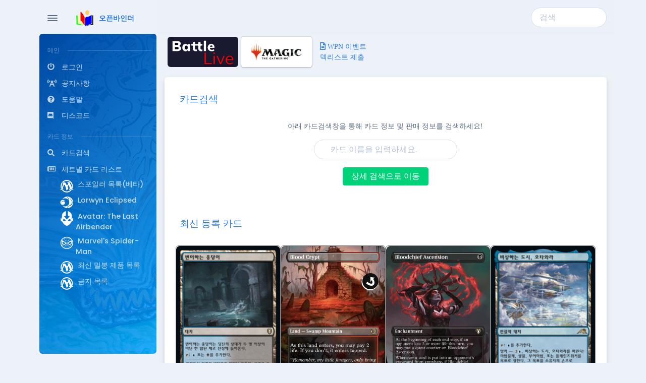

--- FILE ---
content_type: text/html; charset=UTF-8
request_url: https://openbinder.co.kr/
body_size: 30602
content:

<!DOCTYPE html>
<html lang="ko-KR" dir="ltr">

  <head>
  
    <meta charset="utf-8">
    <meta http-equiv="X-UA-Compatible" content="IE=edge">
    <meta name="viewport" content="width=device-width, initial-scale=1"><title>오픈바인더입니다.</title>
    <meta name="description" content="매직더개더링, 매직더게더링,싱글카드샵,Magic the Gathering,보드게임,Boardgame,Tabletop,D&D,Dungeons and Dragons,매직 더 개더링,매직,한국,Korea,매직 " />
    <meta name="keywords" content="매직더게더링, Magic the Gathering,주사위,매직더개더링,카드게임,TCG,보드게임,Tabletop,D&D,싱글카드,카드,매직,한국,Korea" />
    <meta name="google-site-verification" content="매직더개더링, 매직더게더링,싱글카드샵,Magic the Gathering,보드게임,Boardgame,Tabletop,D&D,Dungeons and Dragons,매직 더 개더링,매직,한국,Korea,매직 "/>

    <meta property="og:image" content="obicon110.png" />
    <!-- ===============================================-->
    <!--    Favicons-->
    <!-- ===============================================-->
    <link rel="apple-touch-icon" sizes="180x180" href="favicon.png">
    <link rel="icon" type="image/png" sizes="32x32" href="favicon.png">
    <link rel="icon" type="image/png" sizes="16x16" href="favicon.png">
    <link rel="shortcut icon" type="image/x-icon" href="favicon.ico">
    <link rel="manifest" href="assets/img/favicons/manifest.json">    
    <meta name="csrf-token" content="{{ csrf_token() }}">
    <meta name="theme-color" content="#ffffff">
    <script src="assets/js/config.js"></script>    
    

    <!-- jQuery library -->
    <script src="https://ajax.googleapis.com/ajax/libs/jquery/3.4.1/jquery.min.js"></script>

    <!-- jQuery UI library -->
    <link rel="stylesheet" href="https://ajax.googleapis.com/ajax/libs/jqueryui/1.12.1/themes/smoothness/jquery-ui.css">
    <script src="https://ajax.googleapis.com/ajax/libs/jqueryui/1.12.1/jquery-ui.min.js"></script>            
    <script src="https://cdnjs.cloudflare.com/ajax/libs/croppie/2.6.2/croppie.js"></script>
    
    
    <!-- ===============================================-->
    <!--    Stylesheets-->
    <!-- ===============================================-->
    <link rel="preconnect" href="https://fonts.gstatic.com">
    <link href="https://fonts.googleapis.com/css?family=Open+Sans:300,400,500,600,700%7cPoppins:300,400,500,600,700,800,900&amp;display=swap" rel="stylesheet">
    <link href="vendors/overlayscrollbars/OverlayScrollbars.min.css" rel="stylesheet">
    <link href="assets/css/theme-rtl.min.css" rel="stylesheet" id="style-rtl">
    <link href="assets/css/theme.min.css" rel="stylesheet" id="style-default">
    <link href="assets/css/user-rtl.min.css" rel="stylesheet" id="user-style-rtl">
    <link href="assets/css/user.min.css" rel="stylesheet" id="user-style-default">
    <link href="assets/css/ob.css?ver=111" rel="stylesheet" id="ob-style-default">
    <link href="assets/css/msicsvg.css?ver=111" rel="stylesheet" id="msicsvg-style-default">
    <link href="assets/css/maggle.css?ver=111" rel="stylesheet" id="maggle-style-default">
    <link href="//mtg-kr.com/cardsys/keyrune/keyrune-master/css/keyrune.css" rel="stylesheet" type="text/css" />
	<link href="//mtg-kr.com/cardsys/mana/mana-master/css/mana.css" rel="stylesheet" type="text/css" />
    
    <link rel="stylesheet" href="https://cdnjs.cloudflare.com/ajax/libs/croppie/2.6.2/croppie.min.css">

    <script src="//cdnjs.cloudflare.com/ajax/libs/toastr.js/latest/toastr.min.js"></script>
    <link href="//cdnjs.cloudflare.com/ajax/libs/toastr.js/latest/toastr.min.css" rel="stylesheet" type="text/css" />
    <script src="vendors/overlayscrollbars/OverlayScrollbars.min.js"></script>
    
    <script>
      var isRTL = JSON.parse(localStorage.getItem("isRTL"));
      if (isRTL) {
        var linkDefault = document.getElementById("style-default");
        var userLinkDefault = document.getElementById("user-style-default");
        linkDefault.setAttribute("disabled", true);
        userLinkDefault.setAttribute("disabled", true);
        document.querySelector("html").setAttribute("dir", "rtl");
      } else {
        var linkRTL = document.getElementById("style-rtl");
        var userLinkRTL = document.getElementById("user-style-rtl");
        linkRTL.setAttribute("disabled", true);
        userLinkRTL.setAttribute("disabled", true);
      }
    </script>
    <!-- Global site tag (gtag.js) - Google Analytics -->
    <script async src="https://www.googletagmanager.com/gtag/js?id=G-8SHZJ4EE18"></script>
    <script>
    window.dataLayer = window.dataLayer || [];
    function gtag(){dataLayer.push(arguments);}
    gtag("js", new Date());

    gtag("config", "G-8SHZJ4EE18");
    </script>
  
<script>
toastr.options.positionClass = "toast-bottom-full-width";

function setCooki(name, value, exp) {
    var date = new Date();
    date.setTime(date.getTime() + exp*24*60*60*1000);
    document.cookie = name + "=" + encodeURIComponent(value) + ";expires=" + date.toUTCString() + ";path=/";
    return true;
}

function getCookie(name) {
    var value = document.cookie.match("(^|;) ?" + name + "=([^;]*)(;|$)");
    return value? value[2] : null;
}      
        
function chstat(id) {
    
    if(confirm("정말로 취소합니까? 취소시 직접결제는 환불을 수행하시고, 카드결제는 자동 취소됩니다."))
    {
        if(confirm("다시 확인합니다. 정말로 취소합니까?"))
        {
            if(confirm("재고수량 회복이 필요한 취소입니까?"))
            {
                location.href = "index.php?mode=delorder&arg=yes&id=" + id ;
                //alert("index.php?mode=delorder&arg=yes&id=" + id);
            }
            else
            {
                location.href = "index.php?mode=delorder&id=" + id ;
            }       
        }
    }
    return;
} 

function tranmessage(cid) {    
    loca = document.getElementById("message" + cid).value;
    window.open("index.php?mode=tranmessage&arg=" + loca + "&id=" + cid);
    setTimeout(function(){ location.reload() }, 500);
}

function basadd(cid) {
    // cid로 input 의 value 찾고, 이걸로 리다이렉션 링크 만들어서 처리
    loca = document.getElementById("ea" + cid).value;
    //window.open("index.php?mode=basket&arg=basadd&cid=" + cid + "&num=" + loca);
    //setTimeout(function(){ location.reload() }, 500);
    // ajax 통신
    var url = "./index.php?mode=basket&arg=basadd&cid=" + cid + "&num=" + loca;	
    $.ajax({
        type : "GET",
                url : url,            
                dataType: "text",
                async: false,
                success: function(data) {
                    switch(data)
                    {
                        case "no arg" : toastr.error('인수에 오류가 있습니다.');
                        break;
                        case "too many": toastr.error('장바구니에 200건 이상의 제품을 넣을 수 없습니다. 나눠서 주문을 진행하시거나 장바구니 내용물을 줄여주세요.');
                        break;
                        case "not enough" : toastr.error('재고가 충분하지 않거나 해당 상품이 존재하지 않습니다.');
                        break;
                        case "login" : toastr.error('로그인이 필요합니다.');
                        break;                        
                        case "noaccount" : toastr.error('해당 셀러 온라인샵에 당신의 계정이 없습니다. 샵 이름을 클릭하여 온라인몰로 이동하시고, 동일한 카카오 계정으로 로그인 후 다시 진행하시기 바랍니다. 만약 계정이 있는 경우 우측 하단의 채팅 아이콘으로 연락주시기 바랍니다.');
                        break;
                        case "noemail" : toastr.error('로그인한 계정의 이메일 정보가 없습니다. 로그아웃 후 다시 같은 계정으로 로그인 해주시고, 같은 문제가 반복되면 우측 하단의 채팅 아이콘으로 연락주시기 바랍니다.');
                        default : toastr.success('장바구니에 담았습니다.');                        
                    }            
                    
                },
                error : function(xhr, status, error) {                
                    alert("서버에 문제가 있습니다.. 잠시 후 다시 실행하십시오.");
                }
    });


}

function basnum(cid) {
    // cid로 input 의 value 찾고, 이걸로 리다이렉션 링크 만들어서 처리
    loca = document.getElementById("ea" + cid).value;    
    var url = "index.php?mode=basket&arg=basnum&cid=" + cid + "&num=" + loca;	  
        $.ajax({
            type : "GET",
                    url : url,            
                    dataType: "text",
                    async: false,
                    success: function(data) {
                        switch(data)
                        {
                        case "no arg" : toastr.error('인수에 오류가 있습니다.');
                        break;
                        case "too many": toastr.error('장바구니에 200건 이상의 제품을 넣을 수 없습니다. 나눠서 주문을 진행하시거나 장바구니 내용물을 줄여주세요.');
                        break;
                        case "not enough" : 
                        alert("재고가 충분하지 않거나, 상품이 없습니다.");
                        location.href = "index.php?page=cart&pid=";                        
                        break;                        
                        default : 
                        location.href = "index.php?page=cart&pid=&ob_message=수정완료";
                        }
                    },
                    error : function(xhr, status, error) {                
                        alert("서버에 문제가 있습니다.. 잠시 후 다시 실행하십시오.");
                    }
        });    
}

function newfav(pid) {    
    var det = prompt("이 바인더를 즐겨찾기에 추가합니다. 바인더 설명을 덧붙이려면 아래 박스에 입력하세요.","");    
    var url = "index.php?mode=fav&arg=new&pid=" + pid + "&det=" + det;	  
    $.ajax({
    type : "GET",
    url : url,            
    dataType: "text",
    async: false,
    success: function(data) {        
        location.href = "/&ob_message=추가완료";
    },
    error : function(xhr, status, error) {                
        alert("서버에 문제가 있습니다.. 잠시 후 다시 실행하십시오.");
    }
    });        
}

function delfav(pid) {
    if(confirm("이 바인더를 즐겨찾기에서 삭제합니다. 정말로 삭제합니까?"))
    {        
        var url = "index.php?mode=fav&arg=del&pid=" + pid;	  
        $.ajax({
        type : "GET",
        url : url,            
        dataType: "text",
        async: false,
        success: function(data) {
            location.href = "/&ob_message=삭제완료";
        },
        error : function(xhr, status, error) {                
            alert("서버에 문제가 있습니다.. 잠시 후 다시 실행하십시오.");
        }
        });        
    }
}

function basketalert() {
    if(getCookie("cooale") != "yes")
    {
        warntext = "주의!!\n* 실제 결제를 해주시기 전까지 주문이 보장되지 않습니다. 원하는 제품을 받으시려면 빨리 주문해세요.\n* 재고가 부족하면 결제시에 제외됩니다. 결제되지 않은 상품은 장바구니에 남습니다.\n* 장바구니 내용은 서버에 저장되며 로그아웃하거나 다른 기기로 접속하더라도 영원히 남아 있습니다.\n";
        if(confirm(warntext)) 
        {
            setCooki("cooale", "yes", 1);
        }
        else
        {
            window.location.href = "";
        }
    }

}

function basdel(cid) {
    // cid로 input 의 value 찾고, 이걸로 리다이렉션 링크 만들어서 처리
    if(confirm("정말로 삭제합니까?"))
    {
        //loca = document.getElementById("ea" + cid).value;
        //window.open("index.php?mode=basket&arg=basdel&cid=" + cid);      
        var url = "index.php?mode=basket&arg=basdel&cid=" + cid;	  
        $.ajax({
            type : "GET",
                    url : url,            
                    dataType: "text",
                    async: false,
                    success: function(data) {
                        //M.toast({html:'삭제완료.'});                        
                        location.href = "/&ob_message=삭제완료";
                    },
                    error : function(xhr, status, error) {                
                        alert("서버에 문제가 있습니다.. 잠시 후 다시 실행하십시오.");
                    }
        });
    }
    //setTimeout(function(){ location.reload() }, 1000);
}

function deletepro() {
    if(confirm("이 제품을 삭제할까요?"))
    {
        // alert("index.php?mode=delp&cid=&pid=");
        location.href = "index.php?mode=delp&cid=&pid=";
        
    }

}

function deleteshopbas(shopid) {
    if(confirm("이 매장에서의 장바구니를 모두 비울까요?"))
    {
        // alert("index.php?mode=delp&cid=&pid=");
        location.href = "index.php?mode=basket&pid=&arg=bastrunc&data=" + shopid;
    }
}

document.domain = "openbinder.co.kr";

function goPopup(){	
    var pop = window.open("etc/jusoPopup_utf8.php","pop","scrollbars=yes, resizable=yes"); 
}

function jusoCallBack(roadFullAddr){
	document.getElementById("roadFullAddr").value = roadFullAddr;	
}

function checksend()
{
    // 결제시 제출 정보 검사하고 결제내보내기 (쿠키세팅)
    
    // 입력 여부 검사 및 에러메시지
    if(!document.getElementById("buyername").value) 
    {
        alert("받으실 분 이름은 필수 입력 요소 입니다.");
        return;
    }
    if(!document.getElementById("phone").value) 
    {
        alert("받으실 분 전화번호는 필수 입력 요소 입니다.");
        return;
    }
    if(!document.getElementById("roadFullAddr").value && "" != "yes") 
    {
        alert("주소는 필수 입력 요소 입니다.");
        return;
    }
    if($("input[name='paymethod']:checked").val() != "card" && $("input[name='paymethod']:checked").val() != "vbank" )
    {
        alert("결제 방식은 필수 입력 요소 입니다.");
        return;
    }
    if(!($("input[name='delivery']:checked").val() >= 0)) 
    {
        alert("배송비 지불은 필수 입력 요소 입니다.");
        return;
    }
    if($("input[name='option']:checked").val() != "a" && $("input[name='option']:checked").val() != "b" ) 
    {
        alert("결제시 재고 부족 관련 요청은 필수 입력 요소 입니다.");
        return;
    }
    if(!$("input:checkbox[name='agree']").is(":checked")) 
    {
        alert("개인정보 이용에 동의하지 않으시면 배송이 불가능합니다.");
        return;
    }
    if($("input[name='paymethod']:checked").val() == "vbank" ) 
    {
        if(!confirm("결제 방식으로 가상계좌를 선택하셨습니다. \n가상계좌의 유효기간과 관계 없이 부정한 주문을 방지하기 위해 주문 후 1시간 이내에 계좌 입금이 확인되지 않는 경우, 주문이 자동으로 취소됩니다. \n결제를 진행하시려면 확인을 눌러주세요."))
        {
            return;
        }
    }
    else
    {
        if(!confirm("결제 방식으로 신용카드를 선택하셨습니다. \n결제 시작 후에 임의로 결제를 중단하거나 결제가 정상적으로 처리되지 않는 경우, 부정한 주문 행위를 방지하기 위해 1시간 후 해당 주문이 자동으로 취소됩니다.\n결제를 정상적으로 하지 못한 주문을 다시 하고 싶으시면 \"오른쪽 아래 채널톡 아이콘\"을 통해 해결방법을 요청하세요.\n결제를 진행하시려면 확인을 눌러주세요."))
        {
            return;
        }
    }
    
    var regExp = /[\{\}\[\]\/?.,;:|\)*~`!^\-+<>@\#$%&\\=\('\"]/gi;

    var new_req = document.getElementById("request").value;
    new_req = new_req.replace(regExp, "");

    // 쿠키에 정보담기    
    setCooki("ob_id", "", 1);    
    setCooki("buyername", document.getElementById("buyername").value, 1);
    setCooki("phone", document.getElementById("phone").value, 1);
    setCooki("roadFullAddr", document.getElementById("roadFullAddr").value, 1);
    setCooki("request", new_req, 1);
    setCooki("paymethod", $('input[name="paymethod"]:checked').val(), 1);
    setCooki("delivery", $('input[name="delivery"]:checked').val(), 1);
    setCooki("option", $('input[name="option"]:checked').val() , 1);
    if($("input:checkbox[name='agree']").is(":checked") == true) setCooki("agree", "yes", 1);
    else setCooki("agree", "no", 1);       
    window.location.href ="index.php?mode=basket&arg=basinfoasem&pid=" + document.getElementById("pid").value;
    

}

function checksendall()
{
    // 결제시 제출 정보 검사하고 결제내보내기 (쿠키세팅)
    
    // 입력 여부 검사 및 에러메시지
    if(!document.getElementById("buyername").value) 
    {
        alert("받으실 분 이름은 필수 입력 요소 입니다.");
        return;
    }
    if(!document.getElementById("phone").value) 
    {
        alert("받으실 분 전화번호는 필수 입력 요소 입니다.");
        return;
    }
    if(!document.getElementById("roadFullAddr").value && "" != "yes") 
    {
        alert("주소는 필수 입력 요소 입니다.");
        return;
    }
    if($("input[name='paymethod']:checked").val() != "card" && $("input[name='paymethod']:checked").val() != "vbank" )
    {
        alert("결제 방식은 필수 입력 요소 입니다.");
        return;
    }    
    if($("input[name='option']:checked").val() != "a" && $("input[name='option']:checked").val() != "b" ) 
    {
        alert("결제시 재고 부족 관련 요청은 필수 입력 요소 입니다.");
        return;
    }
    if(!$("input:checkbox[name='agree']").is(":checked")) 
    {
        alert("개인정보 이용에 동의하지 않으시면 배송이 불가능합니다.");
        return;
    }
    if($("input[name='paymethod']:checked").val() == "vbank" ) 
    {
        if(!confirm("결제 방식으로 가상계좌를 선택하셨습니다. \n가상계좌의 유효기간과 관계 없이 부정한 주문을 방지하기 위해 주문 후 1시간 이내에 계좌 입금이 확인되지 않는 경우, 주문이 자동으로 취소됩니다. \n결제를 진행하시려면 확인을 눌러주세요."))
        {
            return;
        }
    }
    else
    {
        if(!confirm("결제 방식으로 신용카드를 선택하셨습니다. \n결제 시작 후에 임의로 결제를 중단하거나 결제가 정상적으로 처리되지 않는 경우, 부정한 주문 행위를 방지하기 위해 1시간 후 해당 주문이 자동으로 취소됩니다.\n결제를 정상적으로 하지 못한 주문을 다시 하고 싶으시면 \"오른쪽 하단 채널톡 아이콘\"을 통해 해결방법을 요청하세요.\n결제를 진행하시려면 확인을 눌러주세요."))
        {
            return;
        }
    }
    // 쿠키에 정보담기    
    setCooki("ob_id", "", 1);
    setCooki("buyername", document.getElementById("buyername").value, 1);
    setCooki("phone", document.getElementById("phone").value, 1);
    setCooki("roadFullAddr", document.getElementById("roadFullAddr").value, 1);
    setCooki("request", document.getElementById("request").value, 1);
    setCooki("paymethod", $('input[name="paymethod"]:checked').val(), 1);        
    setCooki("option", $('input[name="option"]:checked').val() , 1);
    if($("input:checkbox[name='agree']").is(":checked") == true) setCooki("agree", "yes", 1);
    else setCooki("agree", "no", 1);       
    window.location.href ="index.php?mode=basket&arg=basinfoasemall";
}

function ncreg()
{
    // 새 카드 등록
    // 연동과 가격 입력 검사
    
    var chkset = $("#set").val();
    if(chkset.indexOf("poketcg") == 0 && $("#ck option:selected").val() == "y") {alert("포켓몬스터 카드는 가격 연동을 지원하지 않습니다. 가격 연동을 사용하지 않고 직접 가격을 입력하셔야 등록됩니다.");return;}
    if(chkset.indexOf("ygotcg") == 0 && "" != "1239274088") {alert("유희왕 카드의 등록은 현재 지원하지 않습니다..");return;}
    if($("#ck option:selected").val() == "y" && $("#price").val().indexOf("%") == -1) {alert("가격 연동을 설정하면 가격에는 % 단위가 들어가야합니다.");return;}
    if($("#ck option:selected").val() == "n" && isNaN($("#price").val())) {alert("가격란에 문자가 있습니다.");return;}
    // 공개수량과 실제수량 논리성 검사
    if(parseInt($("#count").val()) > parseInt($("#realcount").val())) {alert("공개 수량 ("+ $("#count").val() + ") 이 실제 수량("+$("#realcount").val()+ ")보다 적거나 같아야 합니다.");return;}

    // 리다이렉련
    if("" != "" && "" != "")
    {
        location.href = "index.php?mode=ncreg&set=" + $("#set").val() + "&code=" + $("#code").val() + "&type=" + $("#type option:selected").val() + "&stat=" + $("#stat option:selected").val() + "&lang=" + $("#lang option:selected").val() + "&del=" + $("#del option:selected").val() + "&ck=" + $("#ck option:selected").val() + "&price=" + $("#price").val() + "&count=" + $("#count").val() + "&realcount=" + $("#realcount").val() + "&detail=" + $("#detail").val();
    }
    else
    {
        // 빠른 입력용
        var url = "index.php?mode=ncreg&set=" + $("#set").val() + "&code=" + $("#code").val() + "&type=" + $("#type option:selected").val() + "&stat=" + $("#stat option:selected").val() + "&lang=" + $("#lang option:selected").val() + "&del=" + $("#del option:selected").val() + "&ck=" + $("#ck option:selected").val() + "&price=" + $("#price").val() + "&count=" + $("#count").val() + "&realcount=" + $("#realcount").val() + "&detail=" + $("#detail").val();
        $.ajax({
            type : "GET",
            url : url,            
            dataType: "text",
            async: false,
            success: function(data) {                
                toastr.success('추가완료.');                
            },
            error : function(xhr, status, error) {                
                alert("서버에 문제가 있습니다.. 잠시 후 다시 실행하십시오.");
            }
        });

    }
}

function dEI(elementID){
	return document.getElementById(elementID);
}
function openLayer(IdName, tpos, lpos){
	var pop = dEI(IdName);
	pop.style.top = tpos + "px";
	pop.style.left = lpos + "px";
	pop.style.display = "block";
}
function closeLayer( IdName ){
	var pop = dEI(IdName);
	pop.style.display = "none";
}
$(function() {
	$(".hd_pops_reject").click(function() {
        var id = $(this).attr("class").split(" ");
		var ck_name = id[1];
		var exp_time = parseInt(id[3]);
		$("#"+id[1]).css("display", "none");
		setCooki(ck_name, 1, exp_time);
	});
});

function editcount(cid, pos)
{
// ajax 통신
var url = "./index.php?cid=" + cid + "&mode=edit&count=" + $("#" + pos + " [name=\"count\"]").val();	
$.ajax({
	type : "GET",
            url : url,            
            dataType: "text",
            async: false,
            success: function(data) {
                switch(data)
                {
                    case "illegal" : toastr.error('부정한 접근입니다. 새로고침 후 다시 시도하십시오.');
                    break;
                    case "minus": toastr.error('음수를 넣을 수 없습니다.');
                    break;
                    case "smallno" : toastr.success('수정하려는 숫자가 보유한 숫자보다 커서 보유 숫자도 같은 수로 수정했습니다.');
                    break;
                    case "fail" : toastr.error('수정실패. 관리자에게 문의하십시오.');
                    break;
                    default : toastr.success('수정완료.');
                    
                }            
            },
            error : function(xhr, status, error) {                
		        alert("서버에 문제가 있습니다.. 잠시 후 다시 실행하십시오.");
            }
});

}

function editrealcount(cid, pos)
{

// ajax 통신
var url = "./index.php?cid=" + cid + "&mode=edit&realcount=" + $("#" + pos + " [name=\"realcount\"]").val();	
$.ajax({
	type : "GET",
            url : url,            
            dataType: "text",
            async: false,
            success: function(data) {
                switch(data)
                {
                    case "illegal" : toastr.error('부정한 접근입니다. 새로고침 후 다시 시도하십시오.');
                    break;
                    case "minus": toastr.error('음수를 넣을 수 없습니다.');
                    break;
                    case "smallno" : toastr.error('보유한 재고가 수정하려는 숫자보다 작습니다. 제품 수정하기에서 작업하세요.');
                    break;
                    case "fail" : toastr.error('수정실패. 관리자에게 문의하십시오.');
                    break;
                    default : toastr.success('수정완료.');
                }
            },
            error : function(xhr, status, error) {                
		        alert("서버에 문제가 있습니다.. 잠시 후 다시 실행하십시오.");
            }
});

}

function editkk(cid, pos)
{
if($("#" + pos + " [name=\"kk\"]").val() != "y" && $("#" + pos + " [name=\"kk\"]").val() != "n") 
{
    alert("y 혹은 n으로 입력하셔야 합니다 - 입력값 " + $("#" + pos + " [name=\"kk\"]").val());
    return;
}
// ajax 통신
var url = "./index.php?cid=" + cid + "&mode=editkk&kk=" + $("#" + pos + " [name=\"kk\"]").val();	
$.ajax({
	type : "GET",
            url : url,            
            dataType: "text",
            async: false,
            success: function(data) {
                switch(data)
                {
                    case "illegal" : toastr.error('부정한 접근입니다. 새로고침 후 다시 시도하십시오.');
                    break;                    
                    case "fail" : toastr.error('수정실패. 관리자에게 문의하십시오.');
                    break;
                    default : toastr.success('수정완료.');
                }
            },
            error : function(xhr, status, error) {                
		        alert("서버에 문제가 있습니다.. 잠시 후 다시 실행하십시오.");
            }
});

}

function editprice(cid, pos)
{

// ajax 통신
var url = "./index.php?cid=" + cid + "&mode=editprice&price=" + $("#" + pos + " [name=\"price\"]").val();	
$.ajax({
	type : "GET",
            url : url,            
            dataType: "text",
            async: false,
            success: function(data) {
                switch(data)
                {
                    case "illegal" : toastr.error('부정한 접근입니다. 새로고침 후 다시 시도하십시오.');
                    break;                    
                    case "fail" : toastr.error('수정실패. 가격 연동인 경우 %가 필요합니다. 그렇지 않은 경우 관리자에게 문의하십시오.');
                    break;
                    default : toastr.success('수정완료.');
                }
            },
            error : function(xhr, status, error) {                
		        alert("서버에 문제가 있습니다.. 잠시 후 다시 실행하십시오.");
            }
});

}

function deletecid(cid)
{
if(!confirm("정말로 삭제하시겠습니까?")) return;
// ajax 통신
var url = "./index.php?cid=" + cid + "&mode=deletecid";	
$.ajax({
	type : "GET",
            url : url,            
            dataType: "text",
            async: false,
            success: function(data) {
                switch(data)
                {
                    case "illegal" : toastr.error('부정한 접근입니다. 새로고침 후 다시 시도하십시오.');
                    break;                    
                    case "fail" : toastr.error('삭제실패. 관리자에게 문의하십시오.');
                    break;
                    default : location.reload();
                }
            },
            error : function(xhr, status, error) {                
		        alert("서버에 문제가 있습니다.. 잠시 후 다시 실행하십시오.");
            }
});

}

function hidecid(cid)
{
// ajax 통신
var url = "./index.php?cid=" + cid + "&mode=hidecid";	
$.ajax({
	type : "GET",
            url : url,            
            dataType: "text",
            async: false,
            success: function(data) {
                switch(data)
                {
                    case "illegal" : toastr.error('부정한 접근입니다. 새로고침 후 다시 시도하십시오.');
                    break;                    
                    case "fail" : toastr.error('숨김실패. 관리자에게 문의하십시오.');
                    break;
                    default : toastr.success('비공개 처리 되었습니다. 확인은 새로고침이 필요합니다.');
                }
            },
            error : function(xhr, status, error) {                
		        alert("서버에 문제가 있습니다.. 잠시 후 다시 실행하십시오.");
            }
});

}

function showcid(cid)
{
// ajax 통신
var url = "./index.php?cid=" + cid + "&mode=showcid";	
$.ajax({
	type : "GET",
            url : url,            
            dataType: "text",
            async: false,
            success: function(data) {
                switch(data)
                {
                    case "illegal" : toastr.error('부정한 접근입니다. 새로고침 후 다시 시도하십시오.');
                    break;                    
                    case "fail" : toastr.error('공개실패. 관리자에게 문의하십시오.');
                    break;
                    default : toastr.success('공개처리 되었습니다. 확인은 새로고침이 필요합니다.');
                }
            },
            error : function(xhr, status, error) {                
		        alert("서버에 문제가 있습니다.. 잠시 후 다시 실행하십시오.");
            }
});

}

function nochcid(cid)
{
// ajax 통신
var url = "./index.php?cid=" + cid + "&mode=nochcid";	
$.ajax({
	type : "GET",
            url : url,            
            dataType: "text",
            async: false,
            success: function(data) {
                switch(data)
                {
                    case "illegal" : toastr.error('부정한 접근입니다. 새로고침 후 다시 시도하십시오.');
                    break;                    
                    case "fail" : toastr.error('변경실패. 관리자에게 문의하십시오.');
                    break;
                    default : toastr.success('갱신상태 변경 되었습니다. 확인은 새로고침이 필요합니다.');
                }
            },
            error : function(xhr, status, error) {                
		        alert("서버에 문제가 있습니다.. 잠시 후 다시 실행하십시오.");
            }
});

}

function editmm(cid, pos)
{

// ajax 통신
var url = "./index.php?cid=" + cid + "&mode=editmm&detail=" + $("#" + pos + " [name=\"detail\"]").val();	
$.ajax({
	type : "GET",
            url : url,            
            dataType: "text",
            async: false,
            success: function(data) {
                switch(data)
                {
                    case "illegal" : toastr.error('부정한 접근입니다. 새로고침 후 다시 시도하십시오.');
                    break;                    
                    case "fail" : toastr.error('수정실패. 가격 연동인 경우 %가 필요합니다. 그렇지 않은 경우 관리자에게 문의하십시오.');
                    break;
                    default : toastr.success('수정완료.');
                }
            },
            error : function(xhr, status, error) {                
		        alert("서버에 문제가 있습니다.. 잠시 후 다시 실행하십시오.");
            }
});

}

// 보유 자산 계산 자바스크립트
function accountingcards()
{
    if((confirm("계산으로 인해 서버 접근이 어려울 수 있습니다. 계산 하시겠습니까?")))
    {
    $("#pricetotal").html("<p style='text-align:center;'> 계산 중 </p>");
    // ajax 통신, 쿠키 사용
    var url = "./accounting.php?mode=deep";	
    $.ajax({
        type : "GET",
                url : url,            
                dataType: "text",                
                async: false,
                success: function(data) {
                    $("#pricetotal").html(data);
                },
                error : function(xhr, status, error) {                
                    alert("서버에 문제가 있습니다.. 잠시 후 새로고침하고 다시 시도하십시오.");
                }
    });
    }

}

function accountingcardsquick()
{
    
    $("#pricetotal").html("<p style='text-align:center;'> 가져오는 중 </p>");
    // ajax 통신, 쿠키 사용
    var url = "./accounting.php?mode=deep";	
    $.ajax({
        type : "GET",
                url : url,            
                dataType: "text",                                
                success: function(data) {
                    $("#pricetotal").html(data);
                },
                error : function(xhr, status, error) {                
                    alert("서버에 문제가 있습니다.. 잠시 후 새로고침하고 다시 시도하십시오.");
                }
    });    

}

function selectadd()
{
    $("#roadFullAddr").val(addbox.options[addbox.selectedIndex].value);
}

$(function() {
    $("#skill_input_2").autocomplete({     
        search: function(event, ui) {
            $("#sidespin").show();
        },
        open: function(event, ui) {            
            $("#sidespin").hide();
        },   
        source: "autocompletebuycard.php?mode=crop",
        delay: 500,
        minLength: 3,
        focus: function( event, ui ) {
            // 여기에 ajax 들어가서 실행하고 창 새로고침
            //
  
          return false;
        },
        select: function(event, ui) {    
            $('#set').val(ui.item.label1);
            $('#code').val(ui.item.label2);
            ncreg();            
            location.reload();
        }        
    })    
    .autocomplete( "instance" )._renderItem = function( ul, item ) {
        return $( "<li>" )
              .append( "<div>" + item.label + "</div>" )
              .appendTo( ul );
        };
});

$(function() {
  $("#skill_input").autocomplete({        
    source: "cardnameonlysearch.php?product=",
    delay: 500,
    minLength: 2,
    select: function(event, ui) {    
    var url = "index.php?mode=search&product=&name=" + ui.item.value;
    $.ajax({
        type : "GET",
        url : url,            
        dataType: "text",
        async: false,
        success: function(data) {
            $("#main").html(data);   
                     
        },
        error : function(xhr, status, error) {                
            alert("서버에 문제가 있습니다.. 잠시 후 새로고침하고 다시 시도하십시오.");
        }
    });
    
    },			
    focus: function(event, ui) {
        return false;  
    }
  });
  $("#skill_input").keypress(function(event, ui){
    
    if(event.keyCode == 13) {
        var url = "index.php?mode=search&product=&name=" + $("#skill_input").val();
        $.ajax({
            type : "GET",
            url : url,            
            dataType: "text",
            async: false,
            success: function(data) {                
                $("#main").html(data);  
                
                var tooltipTriggerList = [].slice.call(document.querySelectorAll('[data-bs-toggle="tooltip"]'))
                var tooltipList = tooltipTriggerList.map(function (tooltipTriggerEl) {
                return new bootstrap.Tooltip(tooltipTriggerEl)
                })
            },
            error : function(xhr, status, error) {                
                alert("서버에 문제가 있습니다.. 잠시 후 새로고침하고 다시 시도하십시오.");
            }
        });
        $("#skill_input").val("");      
        return false;
    }
    });
    $("#skill_input_1").autocomplete({        
        source: "cardnameonlysearch.php?product=",
        delay: 500,
        minLength: 2,
        select: function(event, ui) {    
        var url = "index.php?mode=search&product=&name=" + ui.item.value;
        $.ajax({
            type : "GET",
            url : url,            
            dataType: "text",
            async: false,
            success: function(data) {
                $("#main").html(data);   
                         
            },
            error : function(xhr, status, error) {                
                alert("서버에 문제가 있습니다.. 잠시 후 새로고침하고 다시 시도하십시오.");
            }
        });
        return false;
        },			
        focus: function(event, ui) {
          
        }
      });
      $("#skill_input_1").keypress(function(event, ui){
        
        if(event.keyCode == 13) {
            var url = "index.php?mode=search&product=&name=" + $("#skill_input_1").val();
            $.ajax({
                type : "GET",
                url : url,            
                dataType: "text",
                async: false,
                success: function(data) {                
                    $("#main").html(data);  
                    
                    var tooltipTriggerList = [].slice.call(document.querySelectorAll('[data-bs-toggle="tooltip"]'))
                    var tooltipList = tooltipTriggerList.map(function (tooltipTriggerEl) {
                    return new bootstrap.Tooltip(tooltipTriggerEl)
                    })
                },
                error : function(xhr, status, error) {                
                    alert("서버에 문제가 있습니다.. 잠시 후 새로고침하고 다시 시도하십시오.");
                }
            });
            $("#skill_input_1").val("");      
            return false;
        }
        });
    
    $("#skill_input_mycards").autocomplete({        
        source: "cardnameonlysearch.php?product=",
        delay: 500,
        minLength: 2,
        select: function(event, ui) {    
        location.href = "index.php?page=mycards&product=&name=" + ui.item.value;        
        return false;
        },			
        focus: function(event, ui) {            
        }
        });
        $("#skill_input_mycards").keypress(function(event, ui){
        
        if(event.keyCode == 13) {
            location.href = "index.php?page=mycards&product=&name=" + $("#skill_input_mycards").val();
            
            $("#skill_input_mycards").val("");      
            return false;
        }
        });
    
    $("#skill_input_pidcards").autocomplete({        
        source: "cardnameonlysearch.php?product=",
        delay: 500,
        minLength: 2,
        select: function(event, ui) {    
        location.href = "index.php?page=binder&product=&pid=&name=" + ui.item.value;        
        return false;
        },			
        focus: function(event, ui) {            
        }
        });
        $("#skill_input_pidcards").keypress(function(event, ui){
        
        if(event.keyCode == 13) {
            location.href = "index.php?page=binder&product=&pid=&name=" + $("#skill_input_pidcards").val();
            
            $("#skill_input_pidcards").val("");      
            return false;
        }
        });
})

function loadcard(cname)
{
    var url = "index.php?mode=search&name=" + cname;
    $.ajax({
        type : "GET",
        url : url,            
        dataType: "text",
        async: false,
        success: function(data) {
            $("#main").html(data);   
                     
        },
        error : function(xhr, status, error) {                
            alert("서버에 문제가 있습니다.. 잠시 후 새로고침하고 다시 시도하십시오.");
        }
    });    
}

$(document).ready(function() {

	var xOffset = 30;
    var yOffset = 0;
    var isMobile = navigator.userAgent.match(/Android/i) || navigator.userAgent.match(/webOS/i) || navigator.userAgent.match(/iPhone/i) || navigator.userAgent.match(/iPad/i) || navigator.userAgent.match(/iPod/i) || navigator.userAgent.match(/BlackBerry/i) || navigator.userAgent.match(/Windows Phone/i) ? true : false;

    $(document).on("mouseover",".obthumbnail",function(e){ //마우스 오버시        
        
        $(this).attr("set", $(this).attr("set").replace("/","-"));
        if(!isMobile)
        {            
        if($("#preview" + $(this).attr("set") + "-" + $(this).attr("code") + "-" + $(this).attr("lang")).length == 0)
        {            
        var url = "https://mtg-kr.com/ob_metatest.php?mode=popup&set=" + $(this).attr("set") + "&code=" + $(this).attr("code") + "&lang=" + $(this).attr("lang");
        var htmldata = "";
        $.ajax({
            type : "GET",
            url : url,
            async : false,
            success: function(data) {                
                htmldata = data;        
            },
            error : function(xhr, status, error) {                
            }
        });
        
        $("body").append("<div class = 'preview' id = 'preview"+$(this).attr("set") + "-" + $(this).attr("code") + "-" + $(this).attr("lang") + "' style='text-align:center;display:none;'>" + htmldata + "</div>");    
        
        }
        
        topf = e.clientY - yOffset;
        leftf = e.clientX + xOffset;
        if(topf >= $(window).height() - $("#preview" + $(this).attr("set") + "-" + $(this).attr("code") + "-" + $(this).attr("lang")).height()-150)
        {
            topf = $(window).height() - $("#preview" + $(this).attr("set") + "-" + $(this).attr("code") + "-" + $(this).attr("lang")).height()-150;
            
        }        
        if(leftf > $(window).width() - 600){            
            leftf = e.clientX - $("#preview" + $(this).attr("set") + "-" + $(this).attr("code") + "-" + $(this).attr("lang")).width() - xOffset;
            
        }
        if(topf <= $("#preview" + $(this).attr("set") + "-" + $(this).attr("code") + "-" + $(this).attr("lang")).height())
        {
            //topf = 0;
            
        }
        
        //$("#preview" + $(this).attr("set") + "-" + $(this).attr("code") + "-" + $(this).attr("lang")).css("top",(topf+$(window).scrollTop()) + "px").css("left",(leftf) + "px").show();
        }
    });   
    
    $(document).on("mousemove",".obthumbnail",function(e){ //마우스 이동시
        $(this).attr("set", $(this).attr("set").replace("/","-"));
        if(!isMobile)
        {
        topf = e.clientY - yOffset;
        leftf = e.clientX + xOffset;
        if(topf >= $(window).height() - $("#preview" + $(this).attr("set") + "-" + $(this).attr("code") + "-" + $(this).attr("lang")).height()-150)
        {
            topf = $(window).height() - $("#preview" + $(this).attr("set") + "-" + $(this).attr("code") + "-" + $(this).attr("lang")).height()-150;
            
        }        
        if(leftf > $(window).width() - 600){            
            leftf = e.clientX - $("#preview" + $(this).attr("set") + "-" + $(this).attr("code") + "-" + $(this).attr("lang")).width() - xOffset;
            
        }
        if(topf <= $("#preview" + $(this).attr("set") + "-" + $(this).attr("code") + "-" + $(this).attr("lang")).height())
        {
            //topf = 0;
            
        }
        
        $("#preview" + $(this).attr("set") + "-" + $(this).attr("code") + "-" + $(this).attr("lang")).css("top",(topf+$(window).scrollTop()) + "px").css("left",(leftf) + "px");
        $("#preview" + $(this).attr("set") + "-" + $(this).attr("code") + "-" + $(this).attr("lang")).css("top",(topf+$(window).scrollTop()) + "px").css("left",(leftf) + "px").show();
        }

        
    });

	$(document).on("mouseout",".obthumbnail",function(){ 
        $(this).attr("set", $(this).attr("set").replace("/","-"));
        $("#preview" + $(this).attr("set") + "-" + $(this).attr("code") + "-" + $(this).attr("lang")).hide();
        
    });
    $(document).on("click",".obthumbnail",function(){ 
        $(this).attr("set", $(this).attr("set").replace("/","-"));
        if(isMobile)
        {
        // 데이터로딩
        if($("#preview" + $(this).attr("set") + "-" + $(this).attr("code") + "-" + $(this).attr("lang")).length == 0)
        {
        var url = "https://mtg-kr.com/ob_metatest.php?mode=popup&set=" + $(this).attr("set") + "&code=" + $(this).attr("code") + "&lang=" + $(this).attr("lang");
        var htmldata = "";
        $.ajax({
            type : "GET",
            url : url,
            async : false,
            success: function(data) {                
                htmldata = data;        
            },
            error : function(xhr, status, error) {                
            }
        });
        
        $("body").append("<div class = 'preview' id = 'preview"+$(this).attr("set") + "-" + $(this).attr("code") + "-" + $(this).attr("lang") + "' style='text-align:center;'>" + htmldata + "</div>");    
        
        }

        // 위치 설정, 크기 설정
        //$(".popupcard").css("width",($(window).width()*0.9)+"px");
        //$(".pricebox").css("width",($(window).width()*0.9)+"px");
        $(".popupcard-dual").css("max-width","150px");
        //$(".pricebox").css("max-width","150px");
        $("#preview" + $(this).attr("set") + "-" + $(this).attr("code") + "-" + $(this).attr("lang")).css("max-width",($(window).width()*0.9)+"px");
        $("#preview" + $(this).attr("set") + "-" + $(this).attr("code") + "-" + $(this).attr("lang")).css("top",($(document).scrollTop()+70)+ "px");
        $("#preview" + $(this).attr("set") + "-" + $(this).attr("code") + "-" + $(this).attr("lang")).css("left",($(window).width()/2-$("#preview" + $(this).attr("set") + "-" + $(this).attr("code") + "-" + $(this).attr("lang")).width()/2-10) + "px");
        //$("#preview" + $(this).attr("set") + "-" + $(this).attr("code") + "-" + $(this).attr("lang")).css("margin","0 auto");
        $("#preview" + $(this).attr("set") + "-" + $(this).attr("code") + "-" + $(this).attr("lang")).fadeIn();
        }
	});
    $(window).scroll(function () {if(isMobile){$(".preview").hide();}  });

    
});

function paycheck(){
    
    var frm = document.excel;
    frm.action = "setlistexport.php";
    frm.target = "downloader";
    frm.method = "get";
    frm.submit();
   }

function putbasket(cid)
{
    alert(cid);

}

function nl2br(varTest){
    return varTest.replace("\r\n", "<br>");
    alert(varTest);
};

function copybinder(pid)
{
    var url = "index.php?page=binder&pid=" + pid;
	var obShareUrl = document.getElementById("ShareUrl");
	obShareUrl.value = "https://openbinder.co.kr/index.php?page=binder&pid=" + pid; 
	obShareUrl.select();
	document.execCommand("copy");
	obShareUrl.blur();
    toastr.success("공유용 오픈바인더 주소를 클립보드에 복사했습니다.");
}

function copycid(cid)
{
    // 오픈바인더 연결용 판매제품 외부링크 클립보드에 복사
    // 도메인은 나중에 변경해야함 https://mtg-kr.com/openbinder/index.php?mode=outsidebasket&cid=317792&num=1
    
    var url = "https://openbinder.co.kr/index.php?mode=outsidebasket&cid=" + cid + "&num=1";
	var obShareUrl = document.getElementById("ShareUrl");
	obShareUrl.value = "index.php?mode=outsidebasket&cid=" + cid + "&num=1"; 
	obShareUrl.select();
	document.execCommand("copy");
	obShareUrl.blur();
    toastr.success("외부 접근용 판매 링크를 클립보드에 복사했습니다.");
}

function sendmessage(pid)
{
    
    var url = "index.php?mode=sendmes&pid="+ pid +"&page=&orderid=&content=" + $("#typing").html();
        var htmldata = "";
        $.ajax({
            type : "GET",
            url : url,
            async : false,
            success: function(data) {                
                
            },
            error : function(xhr, status, error) {                
            }
    });

}



$("#image").on("change", function () { 
  var reader = new FileReader();
    reader.onload = function (e) {
      resize.croppie("bind",{
        url: e.target.result
      }).then(function(){
        console.log("jQuery bind complete");
      });
    }
    reader.readAsDataURL(this.files[0]);
});

function printmain(){
     
    var initBody = document.body.innerHTML;
    window.onbeforeprint = function(){
        document.body.innerHTML = document.getElementById('main').innerHTML;
    }
    window.onafterprint = function(){
        document.body.innerHTML = initBody;
    }
    window.print();    
} 

function printmain2(){
     
    // 배송정보 열고, 페이지 열고    
    if($('#recinfo').css('display') == 'none') {$('#recinfo').show();}     
    // 리스트 창 있으면 숨기고, 그림창 복구하기
    if($("#sellcontents").length) {
        $("#sellcontents").hide();        
        $("#printsellcardimg").show();
    }

    $('#chat').hide();
    // 출력창 열기
    var initBody = document.body.innerHTML;
    window.onbeforeprint = function(){
        document.body.innerHTML = document.getElementById('customersTable').innerHTML;
    }
    $('#divname').width("30%");
    $('#divphone').width("30%");
    $('#divpayresult').width("15%");
    $('#divfee').width("15%");
    $('#divstart').width("15%");
    $('#divfin').width("15%");
    window.onafterprint = function(){
        document.body.innerHTML = initBody;
    }
    window.print();    
    // 리스트 창 있으면 복구하고, 그림창 숨기기
    if($("#sellcontents").length) {
        $("#sellcontents").show();        
        $("#printsellcardimg").hide();
    }
} 


</script>

<style>

    @media (min-width: 577px) {        
        .croppedcardimage
        {
          /*z-index:-1;*/
          position:absolute;
          width:130%!important;
          top:-40%;
          right:-18%;
        }
      }
      
      @media (max-width: 576px) {        
        .croppedcardimage
        {
          /*z-index:-1;*/
          position:absolute;
          width:150%!important;
          top:-30%;
          right:-25%;
        }
      }

#ui-id-1 {
    display:none;
}
.ui-menu {
    margin-top : 10px;
    z-index:999999;
    height: 300px;
    overflow-y:scroll;
}
.preview{
	z-index: 9999;
	position:absolute;	
	padding:1px;
	display:none;
    color:#fff;	
    white-space:nowrap;
    padding-top:10px;
    padding-left:10px;
    padding-right:10px;
    padding-bottom:10px;
    background-color:white;
    
    border-radius:10px;    
}

.popupcard {
    border-radius:5px;    
    width:100%;
    max-width:200px;
}
.popupcard-dual {
    border-radius:5px;    
    max-width:200px;
    width:100%;    
}

.pricebox {
    max-width:200px;
}

.elisth
{
    text-align:center;
    border-bottom:1px solid grey;
    background-color:lightgrey;
}

.hidetr
{
    display:none;
}

.elist
{
    text-align:center;                
}

#popup_layer {position:fixed;top:0;left:0;z-index: 10000; width: 100%; height: 100%; background-color: rgba(0, 0, 0, 0.4);} 
/*팝업 박스*/
.popup_box{position: relative;top:50%;left:50%; width:550px;transform:translate(-50%, -50%);z-index:1002;box-sizing:border-box;background:#fff;box-shadow: 2px 5px 10px 0px rgba(0,0,0,0.35);-webkit-box-shadow: 2px 5px 10px 0px rgba(0,0,0,0.35);-moz-box-shadow: 2px 5px 10px 0px rgba(0,0,0,0.35);max-width:85%;}
/*컨텐츠 영역*/
.popup_box .popup_cont {padding:50px;line-height:1.4rem;font-size:14px;word-break: break-word;}
.popup_box .popup_cont h2 {padding:15px 0;color:#333;margin:0;}
.popup_box .popup_cont p{ border-top: 1px solid #666;padding-top: 30px;}
/*버튼영역*/
.popup_box .popup_btn {display:table;table-layout: fixed;width:100%;height:70px;background:#5d5d5d;word-break: break-word;}
.popup_box .popup_btn a {position: relative; display: table-cell; height:70px; color:#fff; font-size:17px;text-align:center;vertical-align:middle;text-decoration:none; background:#102c5c;}
.popup_box .popup_btn a:before{content:"";display:block;position:absolute;top:26px;right:29px;width:1px;height:21px;background:#fff;-moz-transform: rotate(-45deg); -webkit-transform: rotate(-45deg); -ms-transform: rotate(-45deg); -o-transform: rotate(-45deg); transform: rotate(-45deg);}
.popup_box .popup_btn a:after{content:"";display:block;position:absolute;top:26px;right:29px;width:1px;height:21px;background:#fff;-moz-transform: rotate(45deg); -webkit-transform: rotate(45deg); -ms-transform: rotate(45deg); -o-transform: rotate(45deg); transform: rotate(45deg);}
.popup_box .popup_btn a.close_day {background:#5d5d5d;}
.popup_box .popup_btn a.close_day:before, .popup_box .popup_btn a.close_day:after{display:none;}
/*오버레이 뒷배경*/
.popup_overlay{position:fixed;top:0px;right:0;left:0;bottom:0;z-index:1001;;background:rgba(0,0,0,0.5);}    

</style>
</head>


  <body> 

    <main class="main" id="top" style = "overflow-x: hidden;">      <div class="container" data-layout="container" style="padding-right: var(--falcon-gutter-x,0.5rem);padding-left: var(--falcon-gutter-x,0.5rem);">
        <script>
          var isFluid = JSON.parse(localStorage.getItem("isFluid"));
          if (isFluid) {
            var container = document.querySelector("[data-layout]");
            container.classList.remove("container");
            container.classList.add("container-fluid");
          }
        </script><nav class="navbar navbar-light navbar-vertical navbar-expand-xl navbar-vibrant">
<script>
  var navbarStyle = localStorage.getItem("navbarStyle");
  if (navbarStyle && navbarStyle !== "transparent") {
    document.querySelector(".navbar-vertical").classList.add('navbar-${navbarStyle}');
  }
</script>
<div class="d-flex align-items-center">
  <div class="toggle-icon-wrapper">

    <button class="btn navbar-toggler-humburger-icon navbar-vertical-toggle" data-bs-toggle="tooltip" data-bs-placement="left" title="메뉴열기"><span class="navbar-toggle-icon"><span class="toggle-line"></span></span></button>

  </div><a class="navbar-brand" href="index.php">
    <div class="d-flex align-items-center py-3"><img class="me-2" src="obicon110.png" alt="" width="40" /><span class="font-sans-serif">오픈바인더</span>
    </div>
  </a>
</div>    
    <div class="collapse navbar-collapse" id="navbarVerticalCollapse" style =";">
        <div class="navbar-vertical-content scrollbar">
          <ul class="navbar-nav flex-column mb-3" id="navbarVerticalNav">                
            <li class="nav-item">
              <!-- label-->
              <div class="row navbar-vertical-label-wrapper mt-3 mb-2">
                <div class="col-auto navbar-vertical-label"> 메인
                </div>
                <div class="col ps-0">
                  <hr class="mb-0 navbar-vertical-divider" />
                </div>
              </div>
              <!-- parent pages--><a class="nav-link" href="https://kauth.kakao.com/oauth/authorize?client_id=7fe1ec9a83c2dd4636c4e798fae77dee&redirect_uri=https%3A%2F%2Fopenbinder.co.kr%2Findex.php&response_type=code" role="button">
                <div class="d-flex align-items-center" data-bs-toggle="tooltip" data-bs-placement="left" title="카카오 계정이 필요합니다."><span class="nav-link-icon"><span class="fas fa-power-off"></span></span><span class="nav-link-text ps-1">로그인</span>
                </div>
              </a>
                  <!-- parent pages--><a class="nav-link" href="index.php?page=announcement" role="button">
                    <div class="d-flex align-items-center" data-bs-toggle="tooltip" data-bs-placement="left" title="오픈바인더 공지사항"><span class="nav-link-icon"><span class="fas fa-broadcast-tower"></span></span><span class="nav-link-text ps-1">공지사항</span>&nbsp;
                    </div>
                  </a>
              <!-- parent pages--><a class="nav-link" href="index.php?page=help" role="button">
                    <div class="d-flex align-items-center" data-bs-toggle="tooltip" data-bs-placement="left" title="오픈바인더 사용안내"><span class="nav-link-icon"><span class="fas fa-question-circle"></span></span><span class="nav-link-text ps-1">도움말</span>
                    </div>
              </a>        
              <!-- parent pages--><a class="nav-link" target = "_new" href="https://discord.gg/qVg3q5ww4U" role="button">
                    <div class="d-flex align-items-center" data-bs-toggle="tooltip" data-bs-placement="left" title="오픈바인더 디스코드"><span class="nav-link-icon"><span class="fab fa-discord"></span></span><span class="nav-link-text ps-1">디스코드</span>
                    </div>
              </a>  
              <!-- label-->
              <div class="row navbar-vertical-label-wrapper mt-3 mb-2">
                <div class="col-auto navbar-vertical-label">카드 정보
                </div>
                <div class="col ps-0">
                  <hr class="mb-0 navbar-vertical-divider" />
                </div>
              </div><!-- parent pages-->
              <!-- parent pages--><a class="nav-link" href="index.php?page=search" role="button">
                <div class="d-flex align-items-center" data-bs-toggle="tooltip" data-bs-placement="left" title="구매 혹은 정보를 알고 싶은 카드 검색"><span class="nav-link-icon"><span class="fas fa-search"></span></span><span class="nav-link-text ps-1">카드검색</span>
                </div>
              </a>
              <!-- parent pages--><a class="nav-link" href="index.php?page=setlist&year=now" role="button">
                    <div class="d-flex align-items-center" data-bs-toggle="tooltip" data-bs-placement="left" title="카드 세트별 목록"><span class="nav-link-icon"><span class="far fa-newspaper"></span></span><span class="nav-link-text ps-1">세트별 카드 리스트</span>
                    </div>
              </a>
              <ul class="nav collapse show" id="setlist"><li class="nav-item"><a class="nav-link" href="index.php?page=previewlist">
                    <div class="align-items-center" style = ""><span class="nav-link-text ps-1"><span style = "margin-right:2px;float:left;width:30px;"><!DOCTYPE html PUBLIC "-//W3C//DTD HTML 4.0 Transitional//EN" "http://www.w3.org/TR/REC-html40/loose.dtd">
<html><body><svg xmlns="http://www.w3.org/2000/svg" viewbox="0 0 896 1024" style="vertical-align:middle;width:2em;height:2em;line-height:1em;display:inline-block;z-index:1;"><path d="M872.371 710.502c-11.085-11.962-22.915-20.646-34.278-29.068-18.026-13.35-33.488-24.76-40.125-45.049-26.827-109.237-78.594-226.06-118.253-299.411-3.284-14.594-4.284-30.097-5.1-45.145-.092-.382-1.002-14.761-1.096-16.268.094-1.388.466-7.369.466-7.465 0-13.565-3.82-22.895-11.201-28.686-12.459-9.832-28.201-3.852-33.278-1.888-8.103 2.99-17.394 1.603-28.201 0 .442 0-54.306-6.436-54.306-6.436.075 0-32.299-2.799-32.299-2.799-13.554 0-23.473 11.962-26.851 23.158a11.486 11.486 0 0 0-.536 2.249l-.814 5.335c-.186.836-.186 1.674-.186 2.512.092 8.612 3.912 16.172 10.641 20.837l13.367 9.163c-.092-.096 18.026 12.633 23.195 16.174 6.915 8.97 10.107 16.722 10.107 25.598v.382c-1.63 2.441-4.192 6.627-4.192 6.627-9.641 15.336-18.63 29.739-29.459 40.934-.466.575-3.913 4.497-3.913 4.497-3.004 3.183-8.009 8.494-9.477 17.944a10.983 10.983 0 0 0-.258 2.321c0 8.803 4.448 17.01 11.085 25.144-7.451-7.847-16.09-14.02-24.102-15.981-9.827-2.321-19.19.742-25.011 8.325-1 1.314-2.19 3.446-2.724 4.953-3.098 8.972-5.823 14.379-7.825 17.942l-.652-.191c-5.985-10.837-28.365-50.743-28.365-50.743-58.032-105.602-86.419-151.871-113.806-150.938-44.129 5.239-75.59 2.895-122.257-1.674a21.58 21.58 0 0 0-3.541 0c-16.37 1.865-35.302 24.856-35.302 38.422v2.319c0 7.489 5.356 13.925 12.645 14.954l2.282.287c34.022 4.76 36.84 16.819 36.84 30.838 0 0-.186 3.183-.372 5.144-8.825 34.666-18.28 53.639-27.199 68.782-1.374 2.345-2.446 6.34-2.446 9.068 0 11.387 9.361 20.55 19.818 27.01-2.632-.573-5.449-1.505-7.825-1.604-15.276-.741-21.726 8.518-23.823 12.442-.464.836-1.094 2.512-1.374 3.348-18.28 58.783-39.286 118.521-66.043 187.662-1.094 1.865-5.543 9.068-5.543 9.068-17.838 29.713-34.558 57.656-67.859 73.184-2.376 1.126-5.379 3.637-6.917 5.791C2.096 735.263.001 741.89.001 748.9c0 7.107 2.19 14.02 6.195 19.451 7.101 9.521 18.652 13.087 29.387 8.972 1.444-.48 3.354-1.58 4.541-2.536 33.37-26.436 76.78-35.958 132.716-29.044 1.096.096 2.818.172 3.82.096 12.737-1.222 22.1-11.962 23.194-26.747.094-.172.186-2.608.186-2.608 0-15.432-8.359-27.657-20.818-30.839-.746-.191-1.469-.382-2.284-.478-5.728-.551-7.357-2.225-8.733-4.569-.278-3.183-1.722-21.485-1.722-21.485 0-45.049 19.002-100.577 58.126-169.527.906-1.411.906-1.029 1.256-2.632l1.934-10.551c.075-.573.075-.838.075-1.029 0-.287-.075-.287-.258-1.413l-.37-2.152c-.188-1.101-.538-2.321-1.004-3.35-2.91-7.296-10.083-13.923-18.372-19.258 13.645 2.608 25.661-.935 32.927-9.81l5.543-8.23 3.912-6.723 2.562-4.019 3.54-6.818c.374-.48.722-1.413.908-1.963 0 0 2.376-6.171 2.538-6.46 2.282.935 4.471 1.772 4.471 1.772C334.855 441.449 399.99 686.289 406.72 763.3v.191c0 13.087 7.383 25.503 18.654 30.264l14.904 1.029c3.096.287 1.932-.172 4.564-1.961l5.635-3.828 20.284-18.302 56.402-53.279c13.926-10.192 17.092-25.049 18.746-32.992.258-1.126.444-2.799.444-4.306 0-1.483-.186-2.992-.348-4.019l-.186-.551c-.094-.741-.374-1.222-.56-1.867-8.639-22.441-18.374-46.628-31.275-71.677-6.381-13.087-9.571-25.694-9.571-38.135 0-14.57 4.006-27.943 8.663-43.447 4.89-16.555 9.989-33.565 11.551-54.666v-1.125c0-1.318-.094-2.895-.28-4.019-1.91-8.518-7.009-17.393-13.46-25.24 1.352 1.41 1.91 2.895 3.54 4.21.186.191 2.282 2.152 2.282 2.152.186.097 15.184 9.714 15.184 9.714 2.282.742 11.457 3.277 19.188 1.029l.094-.096s0 .096-.094.096c1.91-.573 3.564-1.509 5.193-2.703 1.816-1.316 3.633-2.823 5.356-4.306 3.471.551 7.919 2.249 12.832 10.742 30.483 50.456 55.68 108.592 74.962 172.901 3.098 15.502 4.634 27.01 4.634 35.886 0 12.225-2.91 16.913-5.169 19.425l-5.1 4.499c-10.107 9.235-20.47 18.685-29.203 23.924-3.376 2.057-6.823 5.885-7.731 9.808l-.28 1.125c0-.193-1.91 12.798-1.91 12.798l5.915 17.944c5.729 7.105 14.554 10.286 26.105 9.426 2.912-.263 7.103-1.963 9.455-3.828 9.827-8.038 22.938-14.379 40.218-19.523 32.555-5.98 60.849-5.431 86.419-3.828 18.816 2.895 42.103 7.083 64.483 17.466.56.287 1.188.573 1.91.739 13.647 4.116 26.851.575 34.396-9.33.092 0 5.448-16.364 5.448-16.364l-4.074-15.408c-.746-2.439-.84-1.603-2.562-3.372zM62.136 638.536s3.004-4.857 4.378-7.202a4705.767 4705.767 0 0 0 21.564-57.274c-3.47-20.192-5.565-40.839-5.565-62.06 0-72.419 20.844-139.909 56.31-196.801-10.271-6.746-17-18.517-17-31.602v-2.321c0-25.982 28.643-57.849 54.748-60.935 0 0 8.105-.096 8.197-.096a1622.75 1622.75 0 0 0 35.21 3.181c60.571-48.782 136.721-78.232 219.578-78.232 75.87 0 146.198 24.666 204.136 66.342 14.834-.742 25.569 4.401 32.556 9.834 7.475 5.98 16.114 16.626 18.746 35.048C757.753 322.473 796.503 412.571 796.503 512c0 11.866-.626 23.637-1.722 35.241 9.197 27.177 17.372 54.857 24.102 82.036 3.47 10.382 11.201 17.775 23.567 27.296 15.462-45.312 24.009-93.926 24.009-144.573 0-241.85-191.563-438.577-426.904-438.577C204.235 73.423 12.649 270.15 12.649 512c0 55.887 10.387 109.165 28.925 158.403 7.195-9.619 13.645-20.361 20.562-31.867zm708.262 120.745c6.101 1.029 12.553 2.152 19.026 3.54-77.244 113.377-205.232 187.757-349.868 187.757-140.819 0-265.895-70.456-343.675-178.785 21.308-5.885 45.851-7.081 74.426-3.637-.186 0 8.453.193 8.453.193 1.724-.193 3.376-.645 5.007-1.029 64.947 68.687 155.559 111.488 255.788 111.488 102.977 0 195.683-45.409 260.888-117.373 25.755-3.637 48.857-3.374 69.955-2.154z" fill="white"></path></svg></body></html>
</span>스포일러 목록(베타)</span>
                    </div>
                    </a>
                    <!-- more inner pages-->
                </li>
                <li class="nav-item"><a class="nav-link" href="index.php?page=setlist&set=ECL">
                    <div class="align-items-center" style = "/*white-space:nowrap;overflow:hidden;text-overflow:ellipsis;*/"><span class="nav-link-text ps-1"><span style = "margin-right:2px;float:left;width:30px;"<!DOCTYPE html PUBLIC "-//W3C//DTD HTML 4.0 Transitional//EN" "http://www.w3.org/TR/REC-html40/loose.dtd">
<html><body><svg xmlns="http://www.w3.org/2000/svg" version="1.0" viewbox="0 0 400 400" style="vertical-align:middle;width:2em;height:2em;line-height:1em;display:inline-block;z-index:1;"><path d="M206 42.7c0 2.8 14.7 19.2 23 25.8 8.1 6.4 20.2 22.8 24 32.5 3.8 9.5 3.7 15-.4 27.7l-3.6 11.1 4.4 8.7c9.5 18.4 13.1 34.9 12.3 56-1.1 30-11.6 53.7-33.1 75-15.2 15.2-31.9 24.5-52.6 29.6-7.8 1.9-12.3 2.3-25.5 2.3-18 .1-25.4-1.2-39-6.7-8.9-3.6-26.1-13.2-31.4-17.5l-3.4-2.7 1.5 3c5.2 10 22.9 28.9 37.1 39.6 15.9 12 34.8 21.1 54 25.9 11.3 2.8 29.4 5.6 30.4 4.7.2-.3.9-3.6 1.3-7.4 1.9-14.5 9.4-28.7 22-41.2 8.3-8.2 15.9-12.7 32.3-19.1 25.3-9.9 34.7-15.8 51.3-32.4 20.5-20.5 28.3-38.1 27.1-61.6-.7-12.5-3.9-24.5-10.1-37.5-5.4-11.2-11.7-20.2-23.4-33-10.3-11.3-20.5-26.5-22.8-34-1-3.1-1.9-10.8-2.3-20.4l-.6-15.4-7.2-2.8c-9.8-4-23.7-7.5-36.4-9.4-11.1-1.6-28.9-2.1-28.9-.8z" fill="white"></path><path d="M180.6 45.6c-28.4 5.9-53.1 18.8-74.3 38.9-10.2 9.6-21 22.1-23.8 27.5-1.4 2.6-.7 2.4 8.2-3.2 19.8-12.4 34.7-17.9 53.6-19.7 31.6-3 64 8.3 87.6 30.7l7.3 6.9 1.1-2.6c.6-1.4 1.2-5.8 1.2-9.7 0-6.1-.5-7.9-3.7-14.5-2.1-4-6.1-10.4-9-14-2.9-3.6-9-11.2-13.5-16.7-4.5-5.6-10.4-13.8-13-18.2-5.6-9.3-4.4-9-21.7-5.4zM286.4 63.5c-.3 2-.2 8.5.4 14.4.8 8.8 1.5 11.8 4 16.7 5.2 10 8.5 14.1 18.9 23.3 18.4 16.3 28.8 30.6 36.2 49.6 5.4 13.6 7 20.8 7.8 33.5 1.9 34.6-15 64.7-48.9 86.7-10.1 6.6-21.1 11.1-38.3 15.7-18 4.9-26.8 9-35 16.7-10.6 9.9-16.7 21-19.1 34.2l-.6 3.7h8c4.4 0 13.5-.9 20.3-2.1 32.1-5.4 61.3-20.4 84.5-43.4 16.4-16.3 24.6-28.3 33.9-49.2 19.4-43.4 17.4-94.9-5.2-137.3-14.4-26.8-34.8-47.9-61.5-63.4l-4.7-2.7-.7 3.6zM80.5 132.6c-1.1.2-4.5.9-7.5 1.5s-9.7 3.1-14.9 5.6c-7.9 3.8-10.9 5.9-17.7 12.7-6.7 6.8-9 9.9-12.8 17.7C14.5 197 19.3 226.8 40 248c17.4 17.7 42.8 24.5 67.3 17.9 5.7-1.5 8.5-3 18.1-9.9 16.9-12 25.3-30.7 21.7-48.2-2.8-13.5-12.1-25.1-24.8-31.1-6-2.8-8.1-3.2-17.1-3.5-8.8-.4-11.2-.1-16.5 1.8-12.6 4.6-21.3 12.4-27.4 24.7-2.6 5.4-2.8 6.7-2.8 17.6 0 9.9-.2 11.7-1.5 11.5-2.5-.5-4.2-12.9-3.1-22.4 2.9-23.8 18.7-41.1 42.1-46 11.4-2.4 23.6-.3 35.3 5.8 7.3 3.9 17.4 14.6 21.7 22.9l3.2 6.4-.7-5.5c-1.6-13.8-8.3-26.8-19.5-38-8.2-8.1-19.4-14.7-30-17.5-5.6-1.6-21.9-2.8-25.5-1.9z" fill="white"></path></svg>
</body></html>
</span>Lorwyn Eclipsed</span>
                    </div>
                    </a>
                    <!-- more inner pages-->
                </li>
                <li class="nav-item"><a class="nav-link" href="index.php?page=setlist&set=TLA">
                    <div class="align-items-center" style = "/*white-space:nowrap;overflow:hidden;text-overflow:ellipsis;*/"><span class="nav-link-text ps-1"><span style = "margin-right:2px;float:left;width:30px;"<!DOCTYPE html PUBLIC "-//W3C//DTD HTML 4.0 Transitional//EN" "http://www.w3.org/TR/REC-html40/loose.dtd">
<html><body><svg xmlns="http://www.w3.org/2000/svg" viewbox="0 0 154 183" style="vertical-align:middle;width:2em;height:2em;line-height:1em;display:inline-block;z-index:1;"><path d="M125.795 22.897c8.394 10.64 13.41 24.066 13.41 38.662 0 2.247.072 8.658.104 12.582.058 6.684-.026 12.627-.512 23.747 0 0 5.82-7.333 7.72-8.71 3.046-2.202 5.885-.695 6.695 1.338 1.789 4.501.052 24.54-.512 24.573-1.854 8.964-17.688 17.148-20.644 17.187-3.707 18.96-34.565 50.178-55.066 50.718V183c-20.5-.559-51.34-31.77-55.046-50.717-2.956-.046-18.79-8.224-20.644-17.188-.564-.032-2.3-20.071-.512-24.573.81-2.04 3.65-3.54 6.696-1.338 1.905 1.37 7.719 8.71 7.719 8.71-.48-11.126-.57-17.07-.506-23.747.033-3.923.104-10.334.104-12.582 0-14.595 5.017-28.028 13.417-38.668 7.777-9.854 18.459-17.31 30.734-21.078a48.025 48.025 0 0 1 1.887-.546L66.626.006 62.478 61.65l-23.63-.085 38.142 42.936 38.15-42.942-23.631.084L87.36 0l5.794 1.267c.635.175 1.264.357 1.886.545 12.282 3.768 22.964 11.225 30.741 21.085h.013Zm-81.657 77.465c-5.387-1.157-9.177.563-11.56 3.69-1.983 2.61-4.83 2.834-5.433 5.86-1.315 6.62 6.468 13.905 16.385 16.041 9.917 2.136 19.048 1.305 20.364-5.322 1.315-6.62-9.839-18.139-19.756-20.275v.006Zm65.718-.004c-9.918 2.137-21.065 13.65-19.75 20.276 1.316 6.627 10.448 7.452 20.365 5.322 9.91-2.137 17.694-9.422 16.385-16.042-.602-3.025-3.45-3.249-5.433-5.859-2.383-3.127-6.173-4.854-11.56-3.69l-.007-.007Z" fill="white"></path></svg>
</body></html>
</span>Avatar: The Last Airbender</span>
                    </div>
                    </a>
                    <!-- more inner pages-->
                </li>
                <li class="nav-item"><a class="nav-link" href="index.php?page=setlist&set=SPM">
                    <div class="align-items-center" style = "/*white-space:nowrap;overflow:hidden;text-overflow:ellipsis;*/"><span class="nav-link-text ps-1"><span style = "margin-right:2px;float:left;width:30px;"<!DOCTYPE html PUBLIC "-//W3C//DTD HTML 4.0 Transitional//EN" "http://www.w3.org/TR/REC-html40/loose.dtd">
<html><body><svg xmlns="http://www.w3.org/2000/svg" viewbox="0 0 28 32" style="vertical-align:middle;width:2em;height:2em;line-height:1em;display:inline-block;z-index:1;"><path fill="white" d="M13.463 2.14a13.844 13.844 0 0 1 5.347.9 13.897 13.897 0 0 1 6.078 4.542 13.798 13.798 0 0 1 2.817 7.53 13.873 13.873 0 0 1-1.116 6.416 13.883 13.883 0 0 1-3.038 4.4 13.887 13.887 0 0 1-4.46 2.923 13.92 13.92 0 0 1-7.204.876 13.823 13.823 0 0 1-7.447-3.558 13.865 13.865 0 0 1-4.032-6.823A13.855 13.855 0 0 1 4.423 5.849a13.83 13.83 0 0 1 9.042-3.708zm-5.66 3.178c.211.416.424.83.636 1.246a5.703 5.703 0 0 0 3.105-.341 5.733 5.733 0 0 0 2.163-1.556c.005-.316.001-.632.002-.949a12.312 12.312 0 0 0-5.906 1.599zm6.224-.653c.47.539 1.034.996 1.668 1.327a5.696 5.696 0 0 0 3.601.572l.636-1.247a12.294 12.294 0 0 0-5.908-1.599c.002.315-.002.631.002.947zM11.902 6.41a6.002 6.002 0 0 1-3.287.499l1.705 3.347c.016.044.069.043.105.059.55.17 1.15.185 1.705.027a3.008 3.008 0 0 0 1.578-1.077V5.133a6.049 6.049 0 0 1-1.806 1.277zm2.124-1.279v4.131c.363.474.863.844 1.431 1.033a2.997 2.997 0 0 0 1.946-.011c.571-1.126 1.148-2.25 1.721-3.376a5.93 5.93 0 0 1-1.926-.06 6.042 6.042 0 0 1-3.172-1.718zM3.011 10.257l.647.422c.166-.379.355-.754.631-1.065.089.271.201.536.344.784a5.66 5.66 0 0 0 1.778-1.016 5.71 5.71 0 0 0 1.734-2.558c.007-.037.038-.079.013-.116l-.627-1.229a12.331 12.331 0 0 0-4.519 4.78zM19.607 6.65c-.019.042-.057.087-.027.135a5.703 5.703 0 0 0 3.52 3.613 3.82 3.82 0 0 0 .347-.785c.277.31.465.687.631 1.065l.649-.422a12.346 12.346 0 0 0-4.522-4.78c-.199.391-.398.782-.599 1.172zM4.813 10.671c.36.488.866.84 1.378 1.151.466.279.939.546 1.413.81a2.679 2.679 0 0 0 1.322-.475c.572-.401.97-1.021 1.149-1.691L8.372 7.127a6.069 6.069 0 0 1-3.559 3.545zm12.848-.206c.173.639.541 1.232 1.072 1.634.404.311.9.494 1.408.532.482-.277.969-.546 1.444-.834.499-.305.99-.65 1.341-1.127a6.09 6.09 0 0 1-3.563-3.544l-1.702 3.338zm-5.092.061c-.64.26-1.361.308-2.032.146l1.975 3.873c.45.057.919-.136 1.197-.495V9.749c-.32.335-.71.604-1.14.778zm1.456-.776c.001 1.433-.001 2.866.001 4.299.283.358.751.559 1.205.493.653-1.292 1.315-2.579 1.971-3.87a3.348 3.348 0 0 1-1.388.042 3.322 3.322 0 0 1-1.789-.964zM2.04 12.681a12.386 12.386 0 0 0-.444 3.797h1.451a7.681 7.681 0 0 1-.193-2.282c.077-1.098.292-2.189.681-3.221-.223-.146-.447-.29-.67-.437a12.28 12.28 0 0 0-.826 2.142zm22.16-1.705c.381.998.595 2.054.676 3.118a7.905 7.905 0 0 1-.184 2.385h1.447a12.189 12.189 0 0 0-1.266-5.939c-.223.147-.449.29-.672.437zm-13.93-.086c-.139.365-.334.71-.588 1.007a2.99 2.99 0 0 1-1.645.99c.185.113.371.223.555.338a13.45 13.45 0 0 1 2.788 2.229c.335-.198.625-.474.826-.808-.63-1.245-1.27-2.486-1.902-3.73a3.265 3.265 0 0 1-.034-.026zm5.263 3.752c.197.339.493.611.828.811a12.993 12.993 0 0 1 1.948-1.68c.449-.32.923-.602 1.395-.888a2.925 2.925 0 0 1-1.269-.617 3.349 3.349 0 0 1-.974-1.397c-.65 1.252-1.283 2.514-1.927 3.77zM4.56 13.421c-.063.692-.097 1.394.009 2.085.089.592.306 1.176.697 1.637.396.471.938.802 1.51 1.017.635.229 1.339.226 1.987.052a4.285 4.285 0 0 0 1.53-.757c.174-.144.356-.299.442-.514-.479-.649-1.083-1.2-1.738-1.667-1.32-.933-2.855-1.542-4.438-1.852zm14.605 1.568c-.818.522-1.573 1.161-2.155 1.942.034.166.177.288.294.403.442.392.98.671 1.545.842.695.211 1.461.227 2.146-.028a3.74 3.74 0 0 0 1.303-.815c.421-.413.69-.96.815-1.532.172-.781.136-1.588.066-2.379-1.416.277-2.792.795-4.013 1.567zm-6.491-.12c.271.528.54 1.056.809 1.584.071-.041.147-.074.225-.098V14.5c-.289.238-.66.371-1.035.369zm1.351 1.485c.08.024.157.057.23.099.269-.528.539-1.055.806-1.584a1.64 1.64 0 0 1-1.035-.37v1.855zm-2.427-.665c.352.403.702.817.968 1.284a9.014 9.014 0 0 1-.594.77c.401-.215.802-.433 1.202-.651a.737.737 0 0 1 .081-.383c-.289-.582-.589-1.16-.883-1.74-.206.29-.473.533-.774.721zm2.884 1.01a.785.785 0 0 1 .084.392c.399.218.798.435 1.199.651a8.151 8.151 0 0 1-.595-.78c.277-.458.616-.874.971-1.273a2.679 2.679 0 0 1-.774-.722 563.45 563.45 0 0 1-.885 1.731zm-.747-.02a.377.377 0 0 0-.242.297.385.385 0 0 0 .321.437c.241.045.476-.191.433-.432a.384.384 0 0 0-.511-.302zm-12.121.115a12.28 12.28 0 0 0 1.773 5.609c.271-.148.542-.294.812-.443a5.744 5.744 0 0 0-.141-3.226c-.035-.091-.057-.19-.118-.269-.375-.498-.633-1.076-.809-1.672H1.613zm22.993.001a5.503 5.503 0 0 1-.743 1.579c-.04.059-.089.112-.118.178a5.719 5.719 0 0 0-.208 3.408l.81.443a12.331 12.331 0 0 0 1.776-5.609h-1.518zm-12.986 1.5c.341.249.633.568.826.944.302-.578.605-1.155.906-1.733a7.826 7.826 0 0 1-.082-.11l-1.65.898zm2.762-.789c.302.578.606 1.155.907 1.734.195-.376.485-.7.829-.946-.55-.3-1.101-.597-1.651-.897a4.538 4.538 0 0 0-.085.109zm-1.654 1.881a6.594 6.594 0 0 1 2.281 0l-.889-1.701a.749.749 0 0 1-.503 0l-.889 1.7zm-1.599-.798c-.745.655-1.622 1.187-2.594 1.414-.163.03-.296.135-.442.206 1.115.423 2.035 1.271 2.65 2.283.506-.966 1.009-1.932 1.517-2.897a2.342 2.342 0 0 0-.96-1.131.844.844 0 0 0-.171.125zm4.345 1.005c.507.966 1.011 1.932 1.518 2.899.612-1.014 1.537-1.863 2.653-2.284-.124-.059-.237-.141-.367-.186-.948-.21-1.815-.703-2.549-1.329-.097-.078-.181-.173-.294-.229a2.363 2.363 0 0 0-.962 1.13zm-10.983-.516c.228.874.244 1.797.076 2.683l3.011-1.634c-.129-.001-.257-.006-.386-.01-.982-.033-1.968-.373-2.701-1.039zm15.668 1.049c1.004.545 2.009 1.089 3.012 1.635a6.076 6.076 0 0 1 .075-2.683c-.83.757-1.98 1.077-3.087 1.048zm-7.62-.38-1.37 2.615c1.028-.432 2.164-.569 3.271-.493a6.737 6.737 0 0 1 2.125.493L15.2 19.747a6.198 6.198 0 0 0-2.66 0zm-7.665 2.21c.78.265 1.514.67 2.145 1.199a6.095 6.095 0 0 1 1.905 2.813c.548-1.049 1.098-2.096 1.647-3.145-.62-1.107-1.626-2.047-2.861-2.406-.945.513-1.891 1.025-2.836 1.539zm12.292.864a940.02 940.02 0 0 0 1.645 3.147 6.027 6.027 0 0 1 1.129-2.038 6.565 6.565 0 0 1 2.923-1.974c-.946-.513-1.891-1.028-2.839-1.538-1.233.362-2.239 1.296-2.858 2.403zm-13.609-.149c1.19 1.833 2.87 3.355 4.835 4.317.104-.206.214-.41.32-.615a5.664 5.664 0 0 0-1.317-2.41 6.305 6.305 0 0 0-2.912-1.798c-.307.171-.618.335-.926.506zm9.016-.394c-.573.107-1.14.275-1.653.557-.564 1.083-1.132 2.165-1.699 3.247 1.594-.573 3.298-.818 4.989-.781 1.463.037 2.926.284 4.304.781-.566-1.084-1.135-2.165-1.701-3.248-.649-.351-1.376-.537-2.106-.623a7.482 7.482 0 0 0-2.134.067zm10.643-.103a6.36 6.36 0 0 0-2.553 1.46 5.773 5.773 0 0 0-1.641 2.738c.107.208.217.413.327.62a12.333 12.333 0 0 0 4.83-4.322c-.286-.157-.574-.311-.86-.469-.032-.015-.066-.045-.103-.027zM9.003 26.504c-.112.208-.218.419-.329.628a12.325 12.325 0 0 0 10.391.001c-.113-.209-.212-.428-.337-.628-1.637-.655-3.415-.924-5.173-.889-1.552.034-3.106.315-4.551.888z"></path></svg>
</body></html>
</span>Marvel's Spider-Man</span>
                    </div>
                    </a>
                    <!-- more inner pages-->
                </li><li class="nav-item"><a class="nav-link" href="index.php?page=setlist&set=sealedproduct">
                <div class="align-items-center" style = ""><span class="nav-link-text ps-1"><span style = "margin-right:2px;float:left;width:30px;"><!DOCTYPE html PUBLIC "-//W3C//DTD HTML 4.0 Transitional//EN" "http://www.w3.org/TR/REC-html40/loose.dtd">
<html><body><svg xmlns="http://www.w3.org/2000/svg" viewbox="0 0 896 1024" style="vertical-align:middle;width:2em;height:2em;line-height:1em;display:inline-block;z-index:1;"><path d="M872.371 710.502c-11.085-11.962-22.915-20.646-34.278-29.068-18.026-13.35-33.488-24.76-40.125-45.049-26.827-109.237-78.594-226.06-118.253-299.411-3.284-14.594-4.284-30.097-5.1-45.145-.092-.382-1.002-14.761-1.096-16.268.094-1.388.466-7.369.466-7.465 0-13.565-3.82-22.895-11.201-28.686-12.459-9.832-28.201-3.852-33.278-1.888-8.103 2.99-17.394 1.603-28.201 0 .442 0-54.306-6.436-54.306-6.436.075 0-32.299-2.799-32.299-2.799-13.554 0-23.473 11.962-26.851 23.158a11.486 11.486 0 0 0-.536 2.249l-.814 5.335c-.186.836-.186 1.674-.186 2.512.092 8.612 3.912 16.172 10.641 20.837l13.367 9.163c-.092-.096 18.026 12.633 23.195 16.174 6.915 8.97 10.107 16.722 10.107 25.598v.382c-1.63 2.441-4.192 6.627-4.192 6.627-9.641 15.336-18.63 29.739-29.459 40.934-.466.575-3.913 4.497-3.913 4.497-3.004 3.183-8.009 8.494-9.477 17.944a10.983 10.983 0 0 0-.258 2.321c0 8.803 4.448 17.01 11.085 25.144-7.451-7.847-16.09-14.02-24.102-15.981-9.827-2.321-19.19.742-25.011 8.325-1 1.314-2.19 3.446-2.724 4.953-3.098 8.972-5.823 14.379-7.825 17.942l-.652-.191c-5.985-10.837-28.365-50.743-28.365-50.743-58.032-105.602-86.419-151.871-113.806-150.938-44.129 5.239-75.59 2.895-122.257-1.674a21.58 21.58 0 0 0-3.541 0c-16.37 1.865-35.302 24.856-35.302 38.422v2.319c0 7.489 5.356 13.925 12.645 14.954l2.282.287c34.022 4.76 36.84 16.819 36.84 30.838 0 0-.186 3.183-.372 5.144-8.825 34.666-18.28 53.639-27.199 68.782-1.374 2.345-2.446 6.34-2.446 9.068 0 11.387 9.361 20.55 19.818 27.01-2.632-.573-5.449-1.505-7.825-1.604-15.276-.741-21.726 8.518-23.823 12.442-.464.836-1.094 2.512-1.374 3.348-18.28 58.783-39.286 118.521-66.043 187.662-1.094 1.865-5.543 9.068-5.543 9.068-17.838 29.713-34.558 57.656-67.859 73.184-2.376 1.126-5.379 3.637-6.917 5.791C2.096 735.263.001 741.89.001 748.9c0 7.107 2.19 14.02 6.195 19.451 7.101 9.521 18.652 13.087 29.387 8.972 1.444-.48 3.354-1.58 4.541-2.536 33.37-26.436 76.78-35.958 132.716-29.044 1.096.096 2.818.172 3.82.096 12.737-1.222 22.1-11.962 23.194-26.747.094-.172.186-2.608.186-2.608 0-15.432-8.359-27.657-20.818-30.839-.746-.191-1.469-.382-2.284-.478-5.728-.551-7.357-2.225-8.733-4.569-.278-3.183-1.722-21.485-1.722-21.485 0-45.049 19.002-100.577 58.126-169.527.906-1.411.906-1.029 1.256-2.632l1.934-10.551c.075-.573.075-.838.075-1.029 0-.287-.075-.287-.258-1.413l-.37-2.152c-.188-1.101-.538-2.321-1.004-3.35-2.91-7.296-10.083-13.923-18.372-19.258 13.645 2.608 25.661-.935 32.927-9.81l5.543-8.23 3.912-6.723 2.562-4.019 3.54-6.818c.374-.48.722-1.413.908-1.963 0 0 2.376-6.171 2.538-6.46 2.282.935 4.471 1.772 4.471 1.772C334.855 441.449 399.99 686.289 406.72 763.3v.191c0 13.087 7.383 25.503 18.654 30.264l14.904 1.029c3.096.287 1.932-.172 4.564-1.961l5.635-3.828 20.284-18.302 56.402-53.279c13.926-10.192 17.092-25.049 18.746-32.992.258-1.126.444-2.799.444-4.306 0-1.483-.186-2.992-.348-4.019l-.186-.551c-.094-.741-.374-1.222-.56-1.867-8.639-22.441-18.374-46.628-31.275-71.677-6.381-13.087-9.571-25.694-9.571-38.135 0-14.57 4.006-27.943 8.663-43.447 4.89-16.555 9.989-33.565 11.551-54.666v-1.125c0-1.318-.094-2.895-.28-4.019-1.91-8.518-7.009-17.393-13.46-25.24 1.352 1.41 1.91 2.895 3.54 4.21.186.191 2.282 2.152 2.282 2.152.186.097 15.184 9.714 15.184 9.714 2.282.742 11.457 3.277 19.188 1.029l.094-.096s0 .096-.094.096c1.91-.573 3.564-1.509 5.193-2.703 1.816-1.316 3.633-2.823 5.356-4.306 3.471.551 7.919 2.249 12.832 10.742 30.483 50.456 55.68 108.592 74.962 172.901 3.098 15.502 4.634 27.01 4.634 35.886 0 12.225-2.91 16.913-5.169 19.425l-5.1 4.499c-10.107 9.235-20.47 18.685-29.203 23.924-3.376 2.057-6.823 5.885-7.731 9.808l-.28 1.125c0-.193-1.91 12.798-1.91 12.798l5.915 17.944c5.729 7.105 14.554 10.286 26.105 9.426 2.912-.263 7.103-1.963 9.455-3.828 9.827-8.038 22.938-14.379 40.218-19.523 32.555-5.98 60.849-5.431 86.419-3.828 18.816 2.895 42.103 7.083 64.483 17.466.56.287 1.188.573 1.91.739 13.647 4.116 26.851.575 34.396-9.33.092 0 5.448-16.364 5.448-16.364l-4.074-15.408c-.746-2.439-.84-1.603-2.562-3.372zM62.136 638.536s3.004-4.857 4.378-7.202a4705.767 4705.767 0 0 0 21.564-57.274c-3.47-20.192-5.565-40.839-5.565-62.06 0-72.419 20.844-139.909 56.31-196.801-10.271-6.746-17-18.517-17-31.602v-2.321c0-25.982 28.643-57.849 54.748-60.935 0 0 8.105-.096 8.197-.096a1622.75 1622.75 0 0 0 35.21 3.181c60.571-48.782 136.721-78.232 219.578-78.232 75.87 0 146.198 24.666 204.136 66.342 14.834-.742 25.569 4.401 32.556 9.834 7.475 5.98 16.114 16.626 18.746 35.048C757.753 322.473 796.503 412.571 796.503 512c0 11.866-.626 23.637-1.722 35.241 9.197 27.177 17.372 54.857 24.102 82.036 3.47 10.382 11.201 17.775 23.567 27.296 15.462-45.312 24.009-93.926 24.009-144.573 0-241.85-191.563-438.577-426.904-438.577C204.235 73.423 12.649 270.15 12.649 512c0 55.887 10.387 109.165 28.925 158.403 7.195-9.619 13.645-20.361 20.562-31.867zm708.262 120.745c6.101 1.029 12.553 2.152 19.026 3.54-77.244 113.377-205.232 187.757-349.868 187.757-140.819 0-265.895-70.456-343.675-178.785 21.308-5.885 45.851-7.081 74.426-3.637-.186 0 8.453.193 8.453.193 1.724-.193 3.376-.645 5.007-1.029 64.947 68.687 155.559 111.488 255.788 111.488 102.977 0 195.683-45.409 260.888-117.373 25.755-3.637 48.857-3.374 69.955-2.154z" fill="white"></path></svg></body></html>
</span>최신 밀봉 제품 목록</span>
                </div>
              </a>
              <!-- more inner pages-->
            </li><li class="nav-item"><a class="nav-link" href="index.php?page=formats">
                  <div class="align-items-center" style = "/*white-space:nowrap;overflow:hidden;text-overflow:ellipsis;*/"><span class="nav-link-text ps-1"><span style = "margin-right:2px;float:left;width:30px;"><!DOCTYPE html PUBLIC "-//W3C//DTD HTML 4.0 Transitional//EN" "http://www.w3.org/TR/REC-html40/loose.dtd">
<html><body><svg xmlns="http://www.w3.org/2000/svg" viewbox="0 0 896 1024" style="vertical-align:middle;width:2em;height:2em;line-height:1em;display:inline-block;z-index:1;"><path d="M872.371 710.502c-11.085-11.962-22.915-20.646-34.278-29.068-18.026-13.35-33.488-24.76-40.125-45.049-26.827-109.237-78.594-226.06-118.253-299.411-3.284-14.594-4.284-30.097-5.1-45.145-.092-.382-1.002-14.761-1.096-16.268.094-1.388.466-7.369.466-7.465 0-13.565-3.82-22.895-11.201-28.686-12.459-9.832-28.201-3.852-33.278-1.888-8.103 2.99-17.394 1.603-28.201 0 .442 0-54.306-6.436-54.306-6.436.075 0-32.299-2.799-32.299-2.799-13.554 0-23.473 11.962-26.851 23.158a11.486 11.486 0 0 0-.536 2.249l-.814 5.335c-.186.836-.186 1.674-.186 2.512.092 8.612 3.912 16.172 10.641 20.837l13.367 9.163c-.092-.096 18.026 12.633 23.195 16.174 6.915 8.97 10.107 16.722 10.107 25.598v.382c-1.63 2.441-4.192 6.627-4.192 6.627-9.641 15.336-18.63 29.739-29.459 40.934-.466.575-3.913 4.497-3.913 4.497-3.004 3.183-8.009 8.494-9.477 17.944a10.983 10.983 0 0 0-.258 2.321c0 8.803 4.448 17.01 11.085 25.144-7.451-7.847-16.09-14.02-24.102-15.981-9.827-2.321-19.19.742-25.011 8.325-1 1.314-2.19 3.446-2.724 4.953-3.098 8.972-5.823 14.379-7.825 17.942l-.652-.191c-5.985-10.837-28.365-50.743-28.365-50.743-58.032-105.602-86.419-151.871-113.806-150.938-44.129 5.239-75.59 2.895-122.257-1.674a21.58 21.58 0 0 0-3.541 0c-16.37 1.865-35.302 24.856-35.302 38.422v2.319c0 7.489 5.356 13.925 12.645 14.954l2.282.287c34.022 4.76 36.84 16.819 36.84 30.838 0 0-.186 3.183-.372 5.144-8.825 34.666-18.28 53.639-27.199 68.782-1.374 2.345-2.446 6.34-2.446 9.068 0 11.387 9.361 20.55 19.818 27.01-2.632-.573-5.449-1.505-7.825-1.604-15.276-.741-21.726 8.518-23.823 12.442-.464.836-1.094 2.512-1.374 3.348-18.28 58.783-39.286 118.521-66.043 187.662-1.094 1.865-5.543 9.068-5.543 9.068-17.838 29.713-34.558 57.656-67.859 73.184-2.376 1.126-5.379 3.637-6.917 5.791C2.096 735.263.001 741.89.001 748.9c0 7.107 2.19 14.02 6.195 19.451 7.101 9.521 18.652 13.087 29.387 8.972 1.444-.48 3.354-1.58 4.541-2.536 33.37-26.436 76.78-35.958 132.716-29.044 1.096.096 2.818.172 3.82.096 12.737-1.222 22.1-11.962 23.194-26.747.094-.172.186-2.608.186-2.608 0-15.432-8.359-27.657-20.818-30.839-.746-.191-1.469-.382-2.284-.478-5.728-.551-7.357-2.225-8.733-4.569-.278-3.183-1.722-21.485-1.722-21.485 0-45.049 19.002-100.577 58.126-169.527.906-1.411.906-1.029 1.256-2.632l1.934-10.551c.075-.573.075-.838.075-1.029 0-.287-.075-.287-.258-1.413l-.37-2.152c-.188-1.101-.538-2.321-1.004-3.35-2.91-7.296-10.083-13.923-18.372-19.258 13.645 2.608 25.661-.935 32.927-9.81l5.543-8.23 3.912-6.723 2.562-4.019 3.54-6.818c.374-.48.722-1.413.908-1.963 0 0 2.376-6.171 2.538-6.46 2.282.935 4.471 1.772 4.471 1.772C334.855 441.449 399.99 686.289 406.72 763.3v.191c0 13.087 7.383 25.503 18.654 30.264l14.904 1.029c3.096.287 1.932-.172 4.564-1.961l5.635-3.828 20.284-18.302 56.402-53.279c13.926-10.192 17.092-25.049 18.746-32.992.258-1.126.444-2.799.444-4.306 0-1.483-.186-2.992-.348-4.019l-.186-.551c-.094-.741-.374-1.222-.56-1.867-8.639-22.441-18.374-46.628-31.275-71.677-6.381-13.087-9.571-25.694-9.571-38.135 0-14.57 4.006-27.943 8.663-43.447 4.89-16.555 9.989-33.565 11.551-54.666v-1.125c0-1.318-.094-2.895-.28-4.019-1.91-8.518-7.009-17.393-13.46-25.24 1.352 1.41 1.91 2.895 3.54 4.21.186.191 2.282 2.152 2.282 2.152.186.097 15.184 9.714 15.184 9.714 2.282.742 11.457 3.277 19.188 1.029l.094-.096s0 .096-.094.096c1.91-.573 3.564-1.509 5.193-2.703 1.816-1.316 3.633-2.823 5.356-4.306 3.471.551 7.919 2.249 12.832 10.742 30.483 50.456 55.68 108.592 74.962 172.901 3.098 15.502 4.634 27.01 4.634 35.886 0 12.225-2.91 16.913-5.169 19.425l-5.1 4.499c-10.107 9.235-20.47 18.685-29.203 23.924-3.376 2.057-6.823 5.885-7.731 9.808l-.28 1.125c0-.193-1.91 12.798-1.91 12.798l5.915 17.944c5.729 7.105 14.554 10.286 26.105 9.426 2.912-.263 7.103-1.963 9.455-3.828 9.827-8.038 22.938-14.379 40.218-19.523 32.555-5.98 60.849-5.431 86.419-3.828 18.816 2.895 42.103 7.083 64.483 17.466.56.287 1.188.573 1.91.739 13.647 4.116 26.851.575 34.396-9.33.092 0 5.448-16.364 5.448-16.364l-4.074-15.408c-.746-2.439-.84-1.603-2.562-3.372zM62.136 638.536s3.004-4.857 4.378-7.202a4705.767 4705.767 0 0 0 21.564-57.274c-3.47-20.192-5.565-40.839-5.565-62.06 0-72.419 20.844-139.909 56.31-196.801-10.271-6.746-17-18.517-17-31.602v-2.321c0-25.982 28.643-57.849 54.748-60.935 0 0 8.105-.096 8.197-.096a1622.75 1622.75 0 0 0 35.21 3.181c60.571-48.782 136.721-78.232 219.578-78.232 75.87 0 146.198 24.666 204.136 66.342 14.834-.742 25.569 4.401 32.556 9.834 7.475 5.98 16.114 16.626 18.746 35.048C757.753 322.473 796.503 412.571 796.503 512c0 11.866-.626 23.637-1.722 35.241 9.197 27.177 17.372 54.857 24.102 82.036 3.47 10.382 11.201 17.775 23.567 27.296 15.462-45.312 24.009-93.926 24.009-144.573 0-241.85-191.563-438.577-426.904-438.577C204.235 73.423 12.649 270.15 12.649 512c0 55.887 10.387 109.165 28.925 158.403 7.195-9.619 13.645-20.361 20.562-31.867zm708.262 120.745c6.101 1.029 12.553 2.152 19.026 3.54-77.244 113.377-205.232 187.757-349.868 187.757-140.819 0-265.895-70.456-343.675-178.785 21.308-5.885 45.851-7.081 74.426-3.637-.186 0 8.453.193 8.453.193 1.724-.193 3.376-.645 5.007-1.029 64.947 68.687 155.559 111.488 255.788 111.488 102.977 0 195.683-45.409 260.888-117.373 25.755-3.637 48.857-3.374 69.955-2.154z" fill="white"></path></svg></body></html>
</span>금지 목록</span>
                  </div>
                </a>
                <!-- more inner pages-->
              </li>
              </ul>
                </ul>
            </li>
          </ul>              
        </div>
      </div>
    </nav><div class="content">
          <nav class="navbar navbar-light navbar-glass navbar-top navbar-expand">

            <button class="btn navbar-toggler-humburger-icon navbar-toggler me-1 me-sm-3" type="button" data-bs-toggle="collapse" data-bs-target="#navbarVerticalCollapse" aria-controls="navbarVerticalCollapse" aria-expanded="false" aria-label="Toggle Navigation"><span class="navbar-toggle-icon"><span class="toggle-line"></span></span></button>
            <a class="navbar-brand me-1 me-sm-3" href="index.php">
              <div class="d-flex align-items-center"><img class="me-2" src="obicon110.png" alt="" width="40" /><span class="font-sans-serif">오픈바인더</span>
              </div>
            </a>
            <ul class="navbar-nav navbar-nav-icons ms-auto flex-row align-items-right">
              <li class="nav-item">
              
              </li>              
            </ul>
          <ul class="navbar-nav align-items-center d-lg-block">
<li class="nav-item">
  <div class="search" style = "max-width:150px;">
    
      <input id="skill_input" class="form-control" type="search" placeholder="검색" style = "line-height: 1.7;border-radius: 50rem;-webkit-box-shadow: none;box-shadow: none;"/>
      
    
  </div>
</li>
</ul></nav><div id = "maintop" class="card mb-3" style = "items-align:center;flex-direction:unset;background:transparent;border:none;box-shadow:none;">  <div class="" style = "width:140px;height:60px;margin-top:4px;margin-bottom:4px;margin-left:6px;float:left;" id = ""><a href = "https://battlelive.openbinder.co.kr/" target = "_blank"><img src = "/image/battlelivelogo.png" style = "width:100%;border-radius:6px;"></a></div>  <div class="btn-group" style = "width:140px;height:60px;margin-top:4px;margin-bottom:4px;margin-left:6px;float:left;" id = "producttop">
        <button type = "button" class="btn btn-falcon-default dropdown-toggle dropdown-caret-none" id="producttop-list" data-bs-toggle="dropdown" aria-haspopup="true" aria-expanded="false" style = ""><img src = "https://openbinder.co.kr/image/magiclogo.png" style = "width:100%;height:auto;max-width:100px;"></button>
    <ul class="dropdown-menu border py-0"><li><a class="dropdown-item" href = "#"><img src = "https://openbinder.co.kr/image/shelogo.png" style = "width:100%;max-width:100px;" onclick = "setCooki('ob_productmode', 'shetcg', 1);location.href = 'https://openbinder.co.kr/index.php';"></a></li><li><a class="dropdown-item" href = "#"><img src = "https://openbinder.co.kr/image/pokemonlogo.png" style = "width:100%;max-width:100px;" onclick = "setCooki('ob_productmode', 'poketcg', 1);location.href = 'https://openbinder.co.kr/index.php';"></a></li><li><a class="dropdown-item" href = "#"><img src = "https://openbinder.co.kr/image/ygordlogo.png" style = "width:100%;max-width:100px;" onclick = "setCooki('ob_productmode', 'ygordtcg', 1);location.href = 'https://openbinder.co.kr/index.php';"></a></li><li><a class="dropdown-item" href = "#"><img src = "https://openbinder.co.kr/image/ygologo.png" style = "width:100%;max-width:100px;" onclick = "setCooki('ob_productmode', 'ygotcg', 1);location.href = 'https://openbinder.co.kr/index.php';"></a></li><li><a class="dropdown-item" href = "#"><img src = "https://openbinder.co.kr/image/digimonlogo.png" style = "width:100%;max-width:100px;" onclick = "setCooki('ob_productmode', 'digimontcg', 1);location.href = 'https://openbinder.co.kr/index.php';"></a></li><li><a class="dropdown-item" href = "#"><img src = "https://openbinder.co.kr/image/digimonjplogo.png" style = "width:100%;max-width:100px;" onclick = "setCooki('ob_productmode', 'digimontcgjp', 1);location.href = 'https://openbinder.co.kr/index.php';"></a></li><li><a class="dropdown-item" href = "#"><img src = "https://openbinder.co.kr/image/wslogo.png" style = "width:100%;max-width:100px;" onclick = "setCooki('ob_productmode', 'wstcg', 1);location.href = 'https://openbinder.co.kr/index.php';"></a></li><li><a class="dropdown-item" href = "#"><img src = "https://openbinder.co.kr/image/ckblogo.png" style = "width:100%;max-width:100px;" onclick = "setCooki('ob_productmode', 'ckbtcg', 1);location.href = 'https://openbinder.co.kr/index.php';"></a></li><li><a class="dropdown-item" href = "#"><img src = "https://openbinder.co.kr/image/opstcglogo.png" style = "width:100%;max-width:100px;" onclick = "setCooki('ob_productmode', 'opstcg', 1);location.href = 'https://openbinder.co.kr/index.php';"></a></li><li><a class="dropdown-item" href = "#"><img src = "https://openbinder.co.kr/image/opskotcglogo.png" style = "width:100%;max-width:100px;" onclick = "setCooki('ob_productmode', 'opskotcg', 1);location.href = 'https://openbinder.co.kr/index.php';"></a></li><li><a class="dropdown-item" href = "#"><img src = "https://openbinder.co.kr/image/fabtcglogo.png" style = "width:100%;max-width:100px;" onclick = "setCooki('ob_productmode', 'fabtcg', 1);location.href = 'https://openbinder.co.kr/index.php';"></a></li><li><a class="dropdown-item" href = "#"><img src = "https://openbinder.co.kr/image/dmtcglogo.png" style = "width:100%;max-width:100px;" onclick = "setCooki('ob_productmode', 'dmtcg', 1);location.href = 'https://openbinder.co.kr/index.php';"></a></li><li><a class="dropdown-item" href = "#"><img src = "https://openbinder.co.kr/image/lortcglogo.png" style = "width:100%;max-width:100px;" onclick = "setCooki('ob_productmode', 'lortcg', 1);location.href = 'https://openbinder.co.kr/index.php';"></a></li><li><a class="dropdown-item" href = "#"><img src = "https://openbinder.co.kr/image/sltcglogo.png" style = "width:100%;max-width:100px;" onclick = "setCooki('ob_productmode', 'sltcg', 1);location.href = 'https://openbinder.co.kr/index.php';"></a></li></ul></div><div id = "productmenubardesktop" style = "align-items:center;"><div style = "align-items:center;float:left;"><a class="nav-link" href="/event" role="button">
    <div class="d-flex align-items-center" data-bs-toggle="tooltip" data-bs-placement="left" title="한국 WPN 프리미엄 이벤트 덱리스트 제출 페이지 입니다.."><span class="nav-link-icon"><span class="far fa-file-alt"></span><span class="nav-link-text ps-1">WPN 이벤트<br>덱리스트 제출</span>&nbsp;
        </div>
    </a></div></div><div id = "productmenubarmobile">  <div class="btn-group" style = "margin-top:4px;margin-bottom:4px;margin-left:6px;float:left;" id = "producttop">
        <button type = "button" class="btn btn-falcon-default dropdown-toggle dropdown-caret-none" id="producttop-list" data-bs-toggle="dropdown" aria-haspopup="true" aria-expanded="false" style = "">바로가기</button>
        <ul class="dropdown-menu border py-0"><li><a class="dropdown-item" href = "/event"><span class="far fa-file-alt"></span><span class="nav-link-text ps-1">WPN 이벤트<br>덱리스트 제출</span></a></li></ul></div></div></div><div id = "main" class="card mb-3" style = "/*height:calc(100vh - 12rem);*/min-height:1024px;overflow-y:scroll;"><div class="row g-3 mb-3"  style = "width:95%;margin:0 auto;"></div><div class="row g-3 mb-3 mt-3"  style = "width:95%;margin:0 auto;">
            <div class="col col-sm-auto d-flex align-items-center pe-0">
            <h5 class="mb-0 text-primary position-relative">카드검색</h5>        
                </div>
                <div class="row g-3 mb-3 mt-3" style = "width:95%;margin:0 auto;">
                <p style = "text-align:center;display:inline;">아래 카드검색창을 통해 카드 정보 및 판매 정보를 검색하세요!</p>
                <div class="search" style = "width:100%;max-width:300px;margin:0 auto;">
                <input id="skill_input_1" class="form-control" type="search" placeholder="카드 이름을 입력하세요." style = "padding-left: 2rem;padding-right: 2rem;line-height: 1.7;border-radius: 50rem;-webkit-box-shadow: none;box-shadow: none;"/>
            </div><p style = "text-align:center;display:inline;"><button class = "btn btn-success" onclick = "location.href='index.php?page=advsearch';">상세 검색으로 이동</button></div></div><div class="row g-3 mb-3 mt-3"  style = "width:95%;margin:0 auto;">
        <div class="col col-sm-auto d-flex align-items-center pe-0">
        <h5 class="mb-0 text-primary position-relative">최신 등록 카드</h5>
            </div>
            </div>
          <div class="row g-3 mb-3 mt-3"  style = "width:95%;margin:0 auto;"><div class='col-6 col-sm-6 col-md-3 col-lg-3 col-xl-3 col-xxl-2 mb-2' style = 'border:1px gray solid;border-radius:6px;padding-right:0px;padding-left:0px;cursor:pointer;' onclick = 'location.href="index.php?set=CLB&code=357";'><div class="text-center obdf_panel" style = "margin:0 auto;position:relative;"><img src = "https://mtg-kr.com/cardimage/clb-357-ko.png" style = "width:100%;max-width:300px;border-radius:8px;" loading = "lazy" ><span style="position:absolute;left:35%;bottom:70%;width:100%;z-index:10;"></span><span style="position:absolute;left:5%;bottom:5%;width:100%;z-index:10;"></span></div><div style = "text-align:center;"><table class = "pricebox" style = "width:100%;color:black;background:whitesmoke;border-radius:8px;margin:0 auto;"><tr><th class = "ckprice" style = "text-align:center;width:50%;"><!DOCTYPE html PUBLIC "-//W3C//DTD HTML 4.0 Transitional//EN" "http://www.w3.org/TR/REC-html40/loose.dtd">
<html><body><svg xmlns="http://www.w3.org/2000/svg" viewbox="0 0 145 200" style="vertical-align:middle;width:2em;height:2em;line-height:1em;display:inline-block;z-index:1;"><path d="M7.527 112.634c3.763 11.828 11.111 25.27 22.043 40.323 11.7 15.6 23.311 26.552 34.835 32.858l.38.207h7.527V200h-2.42c-39.247-26.613-62.096-65.86-63.44-73.656-.896-5.197-.538-9.767 1.075-13.71Zm129.57 0c1.613 3.943 1.971 8.513 1.075 13.71-1.344 7.796-24.194 47.043-63.44 73.656h-2.42v-13.978h7.527l.38-.207c11.524-6.306 23.135-17.259 34.835-32.858 10.932-15.054 18.28-28.495 22.043-40.323ZM72.312 21.237l-6.72 19.892-23.657 13.979-20.967-5.377 14.516 16.667v27.957l-14.516 16.667 21.236-5.646 23.119 14.248 6.989 22.043 6.99-22.043 23.117-14.248 21.237 5.646-14.516-16.667V66.398l14.516-16.667-20.968 5.377-23.656-13.979-6.72-19.892Zm24.193 73.387V66.398L72.312 51.613 48.118 66.398v28.226l24.194 14.516 24.193-14.516ZM0 43.01c16.855 22.887 17.902 43.403 3.14 61.547l-.452.55L0 43.01Zm144.624 0-2.689 62.097-.452-.55c-14.761-18.144-13.714-38.66 3.14-61.547ZM43.817 96.774V63.71l28.495-17.205 28.494 17.205v33.064l-28.494 17.473-28.495-17.473Zm22.58 82.527c-25.447-17.563-43.637-42.204-54.569-73.925 14.194-19.693 10.823-43.427-10.113-71.2l-.64-.843L43.28 0c6.032 12.42 15.577 18.515 28.635 18.288l.397-.008.397.008C85.767 18.515 95.312 12.42 101.344 0l42.204 33.333-.64.843c-20.935 27.773-24.306 51.507-10.112 71.2-10.932 31.72-29.122 56.362-54.57 73.925H66.398Z" fill="#A58E4A" fill-rule="nonzero"></path></svg>
</body></html>
</th><th class = "ckprice" style = "text-align:center;width:50%;"><!DOCTYPE html PUBLIC "-//W3C//DTD HTML 4.0 Transitional//EN" "http://www.w3.org/TR/REC-html40/loose.dtd">
<html><body><svg xmlns="http://www.w3.org/2000/svg" viewbox="0 0 145 200" style="vertical-align:middle;width:2em;height:2em;line-height:1em;display:inline-block;z-index:1;"><path d="M7.527 112.634c3.763 11.828 11.111 25.27 22.043 40.323 11.7 15.6 23.311 26.552 34.835 32.858l.38.207h7.527V200h-2.42c-39.247-26.613-62.096-65.86-63.44-73.656-.896-5.197-.538-9.767 1.075-13.71Zm129.57 0c1.613 3.943 1.971 8.513 1.075 13.71-1.344 7.796-24.194 47.043-63.44 73.656h-2.42v-13.978h7.527l.38-.207c11.524-6.306 23.135-17.259 34.835-32.858 10.932-15.054 18.28-28.495 22.043-40.323ZM72.312 21.237l-6.72 19.892-23.657 13.979-20.967-5.377 14.516 16.667v27.957l-14.516 16.667 21.236-5.646 23.119 14.248 6.989 22.043 6.99-22.043 23.117-14.248 21.237 5.646-14.516-16.667V66.398l14.516-16.667-20.968 5.377-23.656-13.979-6.72-19.892Zm24.193 73.387V66.398L72.312 51.613 48.118 66.398v28.226l24.194 14.516 24.193-14.516ZM0 43.01c16.855 22.887 17.902 43.403 3.14 61.547l-.452.55L0 43.01Zm144.624 0-2.689 62.097-.452-.55c-14.761-18.144-13.714-38.66 3.14-61.547ZM43.817 96.774V63.71l28.495-17.205 28.494 17.205v33.064l-28.494 17.473-28.495-17.473Zm22.58 82.527c-25.447-17.563-43.637-42.204-54.569-73.925 14.194-19.693 10.823-43.427-10.113-71.2l-.64-.843L43.28 0c6.032 12.42 15.577 18.515 28.635 18.288l.397-.008.397.008C85.767 18.515 95.312 12.42 101.344 0l42.204 33.333-.64.843c-20.935 27.773-24.306 51.507-10.112 71.2-10.932 31.72-29.122 56.362-54.57 73.925H66.398Z" fill="#a6dced" fill-rule="nonzero"></path></svg>
</body></html>
</th></tr><tr><td class = "ckprice" style = "width:50%;">$38.49</td><td class = "ckpriceno" style = "text-decoration:line-through;width:50%;">$32.99</td></tr><tr><td colspan = "2">판매자 6명 <button class = "btn btn-success" style = "padding:0 3px 0 3px;font-size:14px;">구매하기</button></td></tr></table></div></div><div class='col-6 col-sm-6 col-md-3 col-lg-3 col-xl-3 col-xxl-2 mb-2' style = 'border:1px gray solid;border-radius:6px;padding-right:0px;padding-left:0px;cursor:pointer;' onclick = 'location.href="index.php?set=ECL&code=349";'><div class="text-center obdf_panel" style = "margin:0 auto;position:relative;"><div class="obdf_front obdf_card"><img src = "https://mtg-kr.com/cardimage/ecl-349-en.png" style = "width:100%;max-width:300px;border-radius:8px;" loading = "lazy" ></div><div class="obdf_back obdf_card"><img src = "https://mtg-kr.com/cardimage/ecl-349-enback.png" style = "width:100%;max-width:300px;border-radius:8px;" loading = "lazy" ></div><span style="position:absolute;left:35%;bottom:70%;width:100%;z-index:10;">&nbsp;<span style = "padding: 0.1rem 0.3rem 0.1rem 0.3rem;font-size:14px;font-family: 'beleren';width:auto;"><i class="ms ms-2x ms-untap ms-cost ms-shadow"></i></span></span><span style="position:absolute;left:5%;bottom:5%;width:100%;z-index:10;"></span></div><div style = "text-align:center;"><table class = "pricebox" style = "width:100%;color:black;background:whitesmoke;border-radius:8px;margin:0 auto;"><tr><th class = "ckprice" style = "text-align:center;width:50%;"><!DOCTYPE html PUBLIC "-//W3C//DTD HTML 4.0 Transitional//EN" "http://www.w3.org/TR/REC-html40/loose.dtd">
<html><body><svg xmlns="http://www.w3.org/2000/svg" version="1.0" viewbox="0 0 400 400" style="vertical-align:middle;width:2em;height:2em;line-height:1em;display:inline-block;z-index:1;"><path d="M206 42.7c0 2.8 14.7 19.2 23 25.8 8.1 6.4 20.2 22.8 24 32.5 3.8 9.5 3.7 15-.4 27.7l-3.6 11.1 4.4 8.7c9.5 18.4 13.1 34.9 12.3 56-1.1 30-11.6 53.7-33.1 75-15.2 15.2-31.9 24.5-52.6 29.6-7.8 1.9-12.3 2.3-25.5 2.3-18 .1-25.4-1.2-39-6.7-8.9-3.6-26.1-13.2-31.4-17.5l-3.4-2.7 1.5 3c5.2 10 22.9 28.9 37.1 39.6 15.9 12 34.8 21.1 54 25.9 11.3 2.8 29.4 5.6 30.4 4.7.2-.3.9-3.6 1.3-7.4 1.9-14.5 9.4-28.7 22-41.2 8.3-8.2 15.9-12.7 32.3-19.1 25.3-9.9 34.7-15.8 51.3-32.4 20.5-20.5 28.3-38.1 27.1-61.6-.7-12.5-3.9-24.5-10.1-37.5-5.4-11.2-11.7-20.2-23.4-33-10.3-11.3-20.5-26.5-22.8-34-1-3.1-1.9-10.8-2.3-20.4l-.6-15.4-7.2-2.8c-9.8-4-23.7-7.5-36.4-9.4-11.1-1.6-28.9-2.1-28.9-.8z" fill="#A58E4A"></path><path d="M180.6 45.6c-28.4 5.9-53.1 18.8-74.3 38.9-10.2 9.6-21 22.1-23.8 27.5-1.4 2.6-.7 2.4 8.2-3.2 19.8-12.4 34.7-17.9 53.6-19.7 31.6-3 64 8.3 87.6 30.7l7.3 6.9 1.1-2.6c.6-1.4 1.2-5.8 1.2-9.7 0-6.1-.5-7.9-3.7-14.5-2.1-4-6.1-10.4-9-14-2.9-3.6-9-11.2-13.5-16.7-4.5-5.6-10.4-13.8-13-18.2-5.6-9.3-4.4-9-21.7-5.4zM286.4 63.5c-.3 2-.2 8.5.4 14.4.8 8.8 1.5 11.8 4 16.7 5.2 10 8.5 14.1 18.9 23.3 18.4 16.3 28.8 30.6 36.2 49.6 5.4 13.6 7 20.8 7.8 33.5 1.9 34.6-15 64.7-48.9 86.7-10.1 6.6-21.1 11.1-38.3 15.7-18 4.9-26.8 9-35 16.7-10.6 9.9-16.7 21-19.1 34.2l-.6 3.7h8c4.4 0 13.5-.9 20.3-2.1 32.1-5.4 61.3-20.4 84.5-43.4 16.4-16.3 24.6-28.3 33.9-49.2 19.4-43.4 17.4-94.9-5.2-137.3-14.4-26.8-34.8-47.9-61.5-63.4l-4.7-2.7-.7 3.6zM80.5 132.6c-1.1.2-4.5.9-7.5 1.5s-9.7 3.1-14.9 5.6c-7.9 3.8-10.9 5.9-17.7 12.7-6.7 6.8-9 9.9-12.8 17.7C14.5 197 19.3 226.8 40 248c17.4 17.7 42.8 24.5 67.3 17.9 5.7-1.5 8.5-3 18.1-9.9 16.9-12 25.3-30.7 21.7-48.2-2.8-13.5-12.1-25.1-24.8-31.1-6-2.8-8.1-3.2-17.1-3.5-8.8-.4-11.2-.1-16.5 1.8-12.6 4.6-21.3 12.4-27.4 24.7-2.6 5.4-2.8 6.7-2.8 17.6 0 9.9-.2 11.7-1.5 11.5-2.5-.5-4.2-12.9-3.1-22.4 2.9-23.8 18.7-41.1 42.1-46 11.4-2.4 23.6-.3 35.3 5.8 7.3 3.9 17.4 14.6 21.7 22.9l3.2 6.4-.7-5.5c-1.6-13.8-8.3-26.8-19.5-38-8.2-8.1-19.4-14.7-30-17.5-5.6-1.6-21.9-2.8-25.5-1.9z" fill="#A58E4A"></path></svg>
</body></html>
</th><th class = "ckprice" style = "text-align:center;width:50%;"><!DOCTYPE html PUBLIC "-//W3C//DTD HTML 4.0 Transitional//EN" "http://www.w3.org/TR/REC-html40/loose.dtd">
<html><body><svg xmlns="http://www.w3.org/2000/svg" version="1.0" viewbox="0 0 400 400" style="vertical-align:middle;width:2em;height:2em;line-height:1em;display:inline-block;z-index:1;"><path d="M206 42.7c0 2.8 14.7 19.2 23 25.8 8.1 6.4 20.2 22.8 24 32.5 3.8 9.5 3.7 15-.4 27.7l-3.6 11.1 4.4 8.7c9.5 18.4 13.1 34.9 12.3 56-1.1 30-11.6 53.7-33.1 75-15.2 15.2-31.9 24.5-52.6 29.6-7.8 1.9-12.3 2.3-25.5 2.3-18 .1-25.4-1.2-39-6.7-8.9-3.6-26.1-13.2-31.4-17.5l-3.4-2.7 1.5 3c5.2 10 22.9 28.9 37.1 39.6 15.9 12 34.8 21.1 54 25.9 11.3 2.8 29.4 5.6 30.4 4.7.2-.3.9-3.6 1.3-7.4 1.9-14.5 9.4-28.7 22-41.2 8.3-8.2 15.9-12.7 32.3-19.1 25.3-9.9 34.7-15.8 51.3-32.4 20.5-20.5 28.3-38.1 27.1-61.6-.7-12.5-3.9-24.5-10.1-37.5-5.4-11.2-11.7-20.2-23.4-33-10.3-11.3-20.5-26.5-22.8-34-1-3.1-1.9-10.8-2.3-20.4l-.6-15.4-7.2-2.8c-9.8-4-23.7-7.5-36.4-9.4-11.1-1.6-28.9-2.1-28.9-.8z" fill="#a6dced"></path><path d="M180.6 45.6c-28.4 5.9-53.1 18.8-74.3 38.9-10.2 9.6-21 22.1-23.8 27.5-1.4 2.6-.7 2.4 8.2-3.2 19.8-12.4 34.7-17.9 53.6-19.7 31.6-3 64 8.3 87.6 30.7l7.3 6.9 1.1-2.6c.6-1.4 1.2-5.8 1.2-9.7 0-6.1-.5-7.9-3.7-14.5-2.1-4-6.1-10.4-9-14-2.9-3.6-9-11.2-13.5-16.7-4.5-5.6-10.4-13.8-13-18.2-5.6-9.3-4.4-9-21.7-5.4zM286.4 63.5c-.3 2-.2 8.5.4 14.4.8 8.8 1.5 11.8 4 16.7 5.2 10 8.5 14.1 18.9 23.3 18.4 16.3 28.8 30.6 36.2 49.6 5.4 13.6 7 20.8 7.8 33.5 1.9 34.6-15 64.7-48.9 86.7-10.1 6.6-21.1 11.1-38.3 15.7-18 4.9-26.8 9-35 16.7-10.6 9.9-16.7 21-19.1 34.2l-.6 3.7h8c4.4 0 13.5-.9 20.3-2.1 32.1-5.4 61.3-20.4 84.5-43.4 16.4-16.3 24.6-28.3 33.9-49.2 19.4-43.4 17.4-94.9-5.2-137.3-14.4-26.8-34.8-47.9-61.5-63.4l-4.7-2.7-.7 3.6zM80.5 132.6c-1.1.2-4.5.9-7.5 1.5s-9.7 3.1-14.9 5.6c-7.9 3.8-10.9 5.9-17.7 12.7-6.7 6.8-9 9.9-12.8 17.7C14.5 197 19.3 226.8 40 248c17.4 17.7 42.8 24.5 67.3 17.9 5.7-1.5 8.5-3 18.1-9.9 16.9-12 25.3-30.7 21.7-48.2-2.8-13.5-12.1-25.1-24.8-31.1-6-2.8-8.1-3.2-17.1-3.5-8.8-.4-11.2-.1-16.5 1.8-12.6 4.6-21.3 12.4-27.4 24.7-2.6 5.4-2.8 6.7-2.8 17.6 0 9.9-.2 11.7-1.5 11.5-2.5-.5-4.2-12.9-3.1-22.4 2.9-23.8 18.7-41.1 42.1-46 11.4-2.4 23.6-.3 35.3 5.8 7.3 3.9 17.4 14.6 21.7 22.9l3.2 6.4-.7-5.5c-1.6-13.8-8.3-26.8-19.5-38-8.2-8.1-19.4-14.7-30-17.5-5.6-1.6-21.9-2.8-25.5-1.9z" fill="#a6dced"></path></svg>
</body></html>
</th></tr><tr><td class = "ckprice" style = "width:50%;">$26.39</td><td class = "ckprice" style = "width:50%;">$43.99</td></tr><tr><td colspan = "2">판매자 2명 <button class = "btn btn-success" style = "padding:0 3px 0 3px;font-size:14px;">구매하기</button></td></tr></table></div></div><div class='col-6 col-sm-6 col-md-3 col-lg-3 col-xl-3 col-xxl-2 mb-2' style = 'border:1px gray solid;border-radius:6px;padding-right:0px;padding-left:0px;cursor:pointer;' onclick = 'location.href="index.php?set=CMM&code=636";'><div class="text-center obdf_panel" style = "margin:0 auto;position:relative;"><img src = "https://mtg-kr.com/cardimage/cmm-636-en.png" style = "width:100%;max-width:300px;border-radius:8px;" loading = "lazy" ><span style="position:absolute;left:35%;bottom:70%;width:100%;z-index:10;"></span><span style="position:absolute;left:5%;bottom:5%;width:100%;z-index:10;"></span></div><div style = "text-align:center;"><table class = "pricebox" style = "width:100%;color:black;background:whitesmoke;border-radius:8px;margin:0 auto;"><tr><th class = "ckprice" style = "text-align:center;width:50%;"><!DOCTYPE html PUBLIC "-//W3C//DTD HTML 4.0 Transitional//EN" "http://www.w3.org/TR/REC-html40/loose.dtd">
<html><body><svg xmlns="http://www.w3.org/2000/svg" viewbox="0 0 196 175" style="vertical-align:middle;width:2em;height:2em;line-height:1em;display:inline-block;z-index:1;"><path fill="#A58E4A" fill-rule="evenodd" d="m45 69.5 24 17V119l29 27.5v28l-53-53v-52Zm-19-38v25l13 9V103c-8.667-2.667-15.667-6.167-21-10.5-.333-23.667-6.167-41.333-17.5-53 8-4 16.5-6.667 25.5-8ZM62 0c6 17 18 25.5 36 25.5v14l-29 25V79L31.5 53V13l.027-.012.05-.02L62 0Zm89 69.5-24 17V119l-29 27.5v28l53-53v-52Zm19-38v25l-13 9V103c8.667-2.667 15.667-6.167 21-10.5.333-23.667 6.167-41.333 17.5-53-8-4-16.5-6.667-25.5-8ZM134 0c-6 17-18 25.5-36 25.5v14l29 25V79l37.5-26V13l-.027-.012-.05-.02L134 0Z"></path></svg>
</body></html>
</th><th class = "ckprice" style = "text-align:center;width:50%;"><!DOCTYPE html PUBLIC "-//W3C//DTD HTML 4.0 Transitional//EN" "http://www.w3.org/TR/REC-html40/loose.dtd">
<html><body><svg xmlns="http://www.w3.org/2000/svg" viewbox="0 0 196 175" style="vertical-align:middle;width:2em;height:2em;line-height:1em;display:inline-block;z-index:1;"><path fill="#a6dced" fill-rule="evenodd" d="m45 69.5 24 17V119l29 27.5v28l-53-53v-52Zm-19-38v25l13 9V103c-8.667-2.667-15.667-6.167-21-10.5-.333-23.667-6.167-41.333-17.5-53 8-4 16.5-6.667 25.5-8ZM62 0c6 17 18 25.5 36 25.5v14l-29 25V79L31.5 53V13l.027-.012.05-.02L62 0Zm89 69.5-24 17V119l-29 27.5v28l53-53v-52Zm19-38v25l-13 9V103c8.667-2.667 15.667-6.167 21-10.5.333-23.667 6.167-41.333 17.5-53-8-4-16.5-6.667-25.5-8ZM134 0c-6 17-18 25.5-36 25.5v14l29 25V79l37.5-26V13l-.027-.012-.05-.02L134 0Z"></path></svg>
</body></html>
</th></tr><tr><td class = "ckprice" style = "width:50%;">$25.29</td><td class = "ckprice" style = "width:50%;">$38.49</td></tr><tr><td colspan = "2">판매자 1명 <button class = "btn btn-success" style = "padding:0 3px 0 3px;font-size:14px;">구매하기</button></td></tr></table></div></div><div class='col-6 col-sm-6 col-md-3 col-lg-3 col-xl-3 col-xxl-2 mb-2' style = 'border:1px gray solid;border-radius:6px;padding-right:0px;padding-left:0px;cursor:pointer;' onclick = 'location.href="index.php?set=NEO&code=271";'><div class="text-center obdf_panel" style = "margin:0 auto;position:relative;"><img src = "https://mtg-kr.com/cardimage/neo-271-ko.png" style = "width:100%;max-width:300px;border-radius:8px;" loading = "lazy" ><span style="position:absolute;left:35%;bottom:70%;width:100%;z-index:10;"></span><span style="position:absolute;left:5%;bottom:5%;width:100%;z-index:10;"></span></div><div style = "text-align:center;"><table class = "pricebox" style = "width:100%;color:black;background:whitesmoke;border-radius:8px;margin:0 auto;"><tr><th class = "ckprice" style = "text-align:center;width:50%;"><!DOCTYPE html PUBLIC "-//W3C//DTD HTML 4.0 Transitional//EN" "http://www.w3.org/TR/REC-html40/loose.dtd">
<html><body><svg xmlns="http://www.w3.org/2000/svg" viewbox="0 0 195 95" style="vertical-align:middle;width:2em;height:2em;line-height:1em;display:inline-block;z-index:1;"><path d="m87.53 7.89 40.417 40.419 10.212-10.212 56.436 56.435h-14.316L168.357 82.61 158.32 92.647l-6.993-6.993 9.694-9.695-22.86-22.861L125 66.257l9.702 9.702-9.695 9.695 8.879 8.878H119.17l-8.878-8.878 9.695-9.695-12.613-12.613-10.467 10.467-7.556-7.556 10.625-10.625L89.35 45.007l10.625-10.625-12.447-12.447-23.072 23.072 10.626 10.625-10.626 10.625 9.703 9.702-6.651 6.65L47.38 62.482 15.33 94.532H.888L87.529 7.891ZM135.016.749c19.03 0 32.13 15.81 32.13 32.188 0 9.132-2.388 16.09-7.164 20.871l-21.566-21.565-10.496 10.496-22.608-22.608C106.465 15.948 115.986.748 135.017.748Z" fill="#A58E4A" fill-rule="evenodd"></path></svg>
</body></html>
</th><th class = "ckprice" style = "text-align:center;width:50%;"><!DOCTYPE html PUBLIC "-//W3C//DTD HTML 4.0 Transitional//EN" "http://www.w3.org/TR/REC-html40/loose.dtd">
<html><body><svg xmlns="http://www.w3.org/2000/svg" viewbox="0 0 195 95" style="vertical-align:middle;width:2em;height:2em;line-height:1em;display:inline-block;z-index:1;"><path d="m87.53 7.89 40.417 40.419 10.212-10.212 56.436 56.435h-14.316L168.357 82.61 158.32 92.647l-6.993-6.993 9.694-9.695-22.86-22.861L125 66.257l9.702 9.702-9.695 9.695 8.879 8.878H119.17l-8.878-8.878 9.695-9.695-12.613-12.613-10.467 10.467-7.556-7.556 10.625-10.625L89.35 45.007l10.625-10.625-12.447-12.447-23.072 23.072 10.626 10.625-10.626 10.625 9.703 9.702-6.651 6.65L47.38 62.482 15.33 94.532H.888L87.529 7.891ZM135.016.749c19.03 0 32.13 15.81 32.13 32.188 0 9.132-2.388 16.09-7.164 20.871l-21.566-21.565-10.496 10.496-22.608-22.608C106.465 15.948 115.986.748 135.017.748Z" fill="#a6dced" fill-rule="evenodd"></path></svg>
</body></html>
</th></tr><tr><td class = "ckprice" style = "width:50%;">$32.99</td><td class = "ckprice" style = "width:50%;">$38.49</td></tr><tr><td colspan = "2">판매자 7명 <button class = "btn btn-success" style = "padding:0 3px 0 3px;font-size:14px;">구매하기</button></td></tr></table></div></div><div class='col-6 col-sm-6 col-md-3 col-lg-3 col-xl-3 col-xxl-2 mb-2' style = 'border:1px gray solid;border-radius:6px;padding-right:0px;padding-left:0px;cursor:pointer;' onclick = 'location.href="index.php?set=ECL&code=176";'><div class="text-center obdf_panel" style = "margin:0 auto;position:relative;"><img src = "https://mtg-kr.com/cardimage/ecl-176-en.png" style = "width:100%;max-width:300px;border-radius:8px;" loading = "lazy" ><span style="position:absolute;left:35%;bottom:70%;width:100%;z-index:10;"></span><span style="position:absolute;left:5%;bottom:5%;width:100%;z-index:10;"></span></div><div style = "text-align:center;"><table class = "pricebox" style = "width:100%;color:black;background:whitesmoke;border-radius:8px;margin:0 auto;"><tr><th class = "ckprice" style = "text-align:center;width:50%;"><!DOCTYPE html PUBLIC "-//W3C//DTD HTML 4.0 Transitional//EN" "http://www.w3.org/TR/REC-html40/loose.dtd">
<html><body><svg xmlns="http://www.w3.org/2000/svg" version="1.0" viewbox="0 0 400 400" style="vertical-align:middle;width:2em;height:2em;line-height:1em;display:inline-block;z-index:1;"><path d="M206 42.7c0 2.8 14.7 19.2 23 25.8 8.1 6.4 20.2 22.8 24 32.5 3.8 9.5 3.7 15-.4 27.7l-3.6 11.1 4.4 8.7c9.5 18.4 13.1 34.9 12.3 56-1.1 30-11.6 53.7-33.1 75-15.2 15.2-31.9 24.5-52.6 29.6-7.8 1.9-12.3 2.3-25.5 2.3-18 .1-25.4-1.2-39-6.7-8.9-3.6-26.1-13.2-31.4-17.5l-3.4-2.7 1.5 3c5.2 10 22.9 28.9 37.1 39.6 15.9 12 34.8 21.1 54 25.9 11.3 2.8 29.4 5.6 30.4 4.7.2-.3.9-3.6 1.3-7.4 1.9-14.5 9.4-28.7 22-41.2 8.3-8.2 15.9-12.7 32.3-19.1 25.3-9.9 34.7-15.8 51.3-32.4 20.5-20.5 28.3-38.1 27.1-61.6-.7-12.5-3.9-24.5-10.1-37.5-5.4-11.2-11.7-20.2-23.4-33-10.3-11.3-20.5-26.5-22.8-34-1-3.1-1.9-10.8-2.3-20.4l-.6-15.4-7.2-2.8c-9.8-4-23.7-7.5-36.4-9.4-11.1-1.6-28.9-2.1-28.9-.8z" fill="#A58E4A"></path><path d="M180.6 45.6c-28.4 5.9-53.1 18.8-74.3 38.9-10.2 9.6-21 22.1-23.8 27.5-1.4 2.6-.7 2.4 8.2-3.2 19.8-12.4 34.7-17.9 53.6-19.7 31.6-3 64 8.3 87.6 30.7l7.3 6.9 1.1-2.6c.6-1.4 1.2-5.8 1.2-9.7 0-6.1-.5-7.9-3.7-14.5-2.1-4-6.1-10.4-9-14-2.9-3.6-9-11.2-13.5-16.7-4.5-5.6-10.4-13.8-13-18.2-5.6-9.3-4.4-9-21.7-5.4zM286.4 63.5c-.3 2-.2 8.5.4 14.4.8 8.8 1.5 11.8 4 16.7 5.2 10 8.5 14.1 18.9 23.3 18.4 16.3 28.8 30.6 36.2 49.6 5.4 13.6 7 20.8 7.8 33.5 1.9 34.6-15 64.7-48.9 86.7-10.1 6.6-21.1 11.1-38.3 15.7-18 4.9-26.8 9-35 16.7-10.6 9.9-16.7 21-19.1 34.2l-.6 3.7h8c4.4 0 13.5-.9 20.3-2.1 32.1-5.4 61.3-20.4 84.5-43.4 16.4-16.3 24.6-28.3 33.9-49.2 19.4-43.4 17.4-94.9-5.2-137.3-14.4-26.8-34.8-47.9-61.5-63.4l-4.7-2.7-.7 3.6zM80.5 132.6c-1.1.2-4.5.9-7.5 1.5s-9.7 3.1-14.9 5.6c-7.9 3.8-10.9 5.9-17.7 12.7-6.7 6.8-9 9.9-12.8 17.7C14.5 197 19.3 226.8 40 248c17.4 17.7 42.8 24.5 67.3 17.9 5.7-1.5 8.5-3 18.1-9.9 16.9-12 25.3-30.7 21.7-48.2-2.8-13.5-12.1-25.1-24.8-31.1-6-2.8-8.1-3.2-17.1-3.5-8.8-.4-11.2-.1-16.5 1.8-12.6 4.6-21.3 12.4-27.4 24.7-2.6 5.4-2.8 6.7-2.8 17.6 0 9.9-.2 11.7-1.5 11.5-2.5-.5-4.2-12.9-3.1-22.4 2.9-23.8 18.7-41.1 42.1-46 11.4-2.4 23.6-.3 35.3 5.8 7.3 3.9 17.4 14.6 21.7 22.9l3.2 6.4-.7-5.5c-1.6-13.8-8.3-26.8-19.5-38-8.2-8.1-19.4-14.7-30-17.5-5.6-1.6-21.9-2.8-25.5-1.9z" fill="#A58E4A"></path></svg>
</body></html>
</th><th class = "ckprice" style = "text-align:center;width:50%;"><!DOCTYPE html PUBLIC "-//W3C//DTD HTML 4.0 Transitional//EN" "http://www.w3.org/TR/REC-html40/loose.dtd">
<html><body><svg xmlns="http://www.w3.org/2000/svg" version="1.0" viewbox="0 0 400 400" style="vertical-align:middle;width:2em;height:2em;line-height:1em;display:inline-block;z-index:1;"><path d="M206 42.7c0 2.8 14.7 19.2 23 25.8 8.1 6.4 20.2 22.8 24 32.5 3.8 9.5 3.7 15-.4 27.7l-3.6 11.1 4.4 8.7c9.5 18.4 13.1 34.9 12.3 56-1.1 30-11.6 53.7-33.1 75-15.2 15.2-31.9 24.5-52.6 29.6-7.8 1.9-12.3 2.3-25.5 2.3-18 .1-25.4-1.2-39-6.7-8.9-3.6-26.1-13.2-31.4-17.5l-3.4-2.7 1.5 3c5.2 10 22.9 28.9 37.1 39.6 15.9 12 34.8 21.1 54 25.9 11.3 2.8 29.4 5.6 30.4 4.7.2-.3.9-3.6 1.3-7.4 1.9-14.5 9.4-28.7 22-41.2 8.3-8.2 15.9-12.7 32.3-19.1 25.3-9.9 34.7-15.8 51.3-32.4 20.5-20.5 28.3-38.1 27.1-61.6-.7-12.5-3.9-24.5-10.1-37.5-5.4-11.2-11.7-20.2-23.4-33-10.3-11.3-20.5-26.5-22.8-34-1-3.1-1.9-10.8-2.3-20.4l-.6-15.4-7.2-2.8c-9.8-4-23.7-7.5-36.4-9.4-11.1-1.6-28.9-2.1-28.9-.8z" fill="#a6dced"></path><path d="M180.6 45.6c-28.4 5.9-53.1 18.8-74.3 38.9-10.2 9.6-21 22.1-23.8 27.5-1.4 2.6-.7 2.4 8.2-3.2 19.8-12.4 34.7-17.9 53.6-19.7 31.6-3 64 8.3 87.6 30.7l7.3 6.9 1.1-2.6c.6-1.4 1.2-5.8 1.2-9.7 0-6.1-.5-7.9-3.7-14.5-2.1-4-6.1-10.4-9-14-2.9-3.6-9-11.2-13.5-16.7-4.5-5.6-10.4-13.8-13-18.2-5.6-9.3-4.4-9-21.7-5.4zM286.4 63.5c-.3 2-.2 8.5.4 14.4.8 8.8 1.5 11.8 4 16.7 5.2 10 8.5 14.1 18.9 23.3 18.4 16.3 28.8 30.6 36.2 49.6 5.4 13.6 7 20.8 7.8 33.5 1.9 34.6-15 64.7-48.9 86.7-10.1 6.6-21.1 11.1-38.3 15.7-18 4.9-26.8 9-35 16.7-10.6 9.9-16.7 21-19.1 34.2l-.6 3.7h8c4.4 0 13.5-.9 20.3-2.1 32.1-5.4 61.3-20.4 84.5-43.4 16.4-16.3 24.6-28.3 33.9-49.2 19.4-43.4 17.4-94.9-5.2-137.3-14.4-26.8-34.8-47.9-61.5-63.4l-4.7-2.7-.7 3.6zM80.5 132.6c-1.1.2-4.5.9-7.5 1.5s-9.7 3.1-14.9 5.6c-7.9 3.8-10.9 5.9-17.7 12.7-6.7 6.8-9 9.9-12.8 17.7C14.5 197 19.3 226.8 40 248c17.4 17.7 42.8 24.5 67.3 17.9 5.7-1.5 8.5-3 18.1-9.9 16.9-12 25.3-30.7 21.7-48.2-2.8-13.5-12.1-25.1-24.8-31.1-6-2.8-8.1-3.2-17.1-3.5-8.8-.4-11.2-.1-16.5 1.8-12.6 4.6-21.3 12.4-27.4 24.7-2.6 5.4-2.8 6.7-2.8 17.6 0 9.9-.2 11.7-1.5 11.5-2.5-.5-4.2-12.9-3.1-22.4 2.9-23.8 18.7-41.1 42.1-46 11.4-2.4 23.6-.3 35.3 5.8 7.3 3.9 17.4 14.6 21.7 22.9l3.2 6.4-.7-5.5c-1.6-13.8-8.3-26.8-19.5-38-8.2-8.1-19.4-14.7-30-17.5-5.6-1.6-21.9-2.8-25.5-1.9z" fill="#a6dced"></path></svg>
</body></html>
</th></tr><tr><td class = "ckprice" style = "width:50%;">$21.99</td><td class = "ckpriceno" style = "text-decoration:line-through;width:50%;">$32.99</td></tr><tr><td colspan = "2">판매자 1명 <button class = "btn btn-success" style = "padding:0 3px 0 3px;font-size:14px;">구매하기</button></td></tr></table></div></div><div class='col-6 col-sm-6 col-md-3 col-lg-3 col-xl-3 col-xxl-2 mb-2' style = 'border:1px gray solid;border-radius:6px;padding-right:0px;padding-left:0px;cursor:pointer;' onclick = 'location.href="index.php?set=ECL&code=296";'><div class="text-center obdf_panel" style = "margin:0 auto;position:relative;"><img src = "https://mtg-kr.com/cardimage/ecl-296-en.png" style = "width:100%;max-width:300px;border-radius:8px;" loading = "lazy" ><span style="position:absolute;left:35%;bottom:70%;width:100%;z-index:10;"></span><span style="position:absolute;left:5%;bottom:5%;width:100%;z-index:10;"></span></div><div style = "text-align:center;"><table class = "pricebox" style = "width:100%;color:black;background:whitesmoke;border-radius:8px;margin:0 auto;"><tr><th class = "ckprice" style = "text-align:center;width:50%;"><!DOCTYPE html PUBLIC "-//W3C//DTD HTML 4.0 Transitional//EN" "http://www.w3.org/TR/REC-html40/loose.dtd">
<html><body><svg xmlns="http://www.w3.org/2000/svg" version="1.0" viewbox="0 0 400 400" style="vertical-align:middle;width:2em;height:2em;line-height:1em;display:inline-block;z-index:1;"><path d="M206 42.7c0 2.8 14.7 19.2 23 25.8 8.1 6.4 20.2 22.8 24 32.5 3.8 9.5 3.7 15-.4 27.7l-3.6 11.1 4.4 8.7c9.5 18.4 13.1 34.9 12.3 56-1.1 30-11.6 53.7-33.1 75-15.2 15.2-31.9 24.5-52.6 29.6-7.8 1.9-12.3 2.3-25.5 2.3-18 .1-25.4-1.2-39-6.7-8.9-3.6-26.1-13.2-31.4-17.5l-3.4-2.7 1.5 3c5.2 10 22.9 28.9 37.1 39.6 15.9 12 34.8 21.1 54 25.9 11.3 2.8 29.4 5.6 30.4 4.7.2-.3.9-3.6 1.3-7.4 1.9-14.5 9.4-28.7 22-41.2 8.3-8.2 15.9-12.7 32.3-19.1 25.3-9.9 34.7-15.8 51.3-32.4 20.5-20.5 28.3-38.1 27.1-61.6-.7-12.5-3.9-24.5-10.1-37.5-5.4-11.2-11.7-20.2-23.4-33-10.3-11.3-20.5-26.5-22.8-34-1-3.1-1.9-10.8-2.3-20.4l-.6-15.4-7.2-2.8c-9.8-4-23.7-7.5-36.4-9.4-11.1-1.6-28.9-2.1-28.9-.8z" fill="#BF4427"></path><path d="M180.6 45.6c-28.4 5.9-53.1 18.8-74.3 38.9-10.2 9.6-21 22.1-23.8 27.5-1.4 2.6-.7 2.4 8.2-3.2 19.8-12.4 34.7-17.9 53.6-19.7 31.6-3 64 8.3 87.6 30.7l7.3 6.9 1.1-2.6c.6-1.4 1.2-5.8 1.2-9.7 0-6.1-.5-7.9-3.7-14.5-2.1-4-6.1-10.4-9-14-2.9-3.6-9-11.2-13.5-16.7-4.5-5.6-10.4-13.8-13-18.2-5.6-9.3-4.4-9-21.7-5.4zM286.4 63.5c-.3 2-.2 8.5.4 14.4.8 8.8 1.5 11.8 4 16.7 5.2 10 8.5 14.1 18.9 23.3 18.4 16.3 28.8 30.6 36.2 49.6 5.4 13.6 7 20.8 7.8 33.5 1.9 34.6-15 64.7-48.9 86.7-10.1 6.6-21.1 11.1-38.3 15.7-18 4.9-26.8 9-35 16.7-10.6 9.9-16.7 21-19.1 34.2l-.6 3.7h8c4.4 0 13.5-.9 20.3-2.1 32.1-5.4 61.3-20.4 84.5-43.4 16.4-16.3 24.6-28.3 33.9-49.2 19.4-43.4 17.4-94.9-5.2-137.3-14.4-26.8-34.8-47.9-61.5-63.4l-4.7-2.7-.7 3.6zM80.5 132.6c-1.1.2-4.5.9-7.5 1.5s-9.7 3.1-14.9 5.6c-7.9 3.8-10.9 5.9-17.7 12.7-6.7 6.8-9 9.9-12.8 17.7C14.5 197 19.3 226.8 40 248c17.4 17.7 42.8 24.5 67.3 17.9 5.7-1.5 8.5-3 18.1-9.9 16.9-12 25.3-30.7 21.7-48.2-2.8-13.5-12.1-25.1-24.8-31.1-6-2.8-8.1-3.2-17.1-3.5-8.8-.4-11.2-.1-16.5 1.8-12.6 4.6-21.3 12.4-27.4 24.7-2.6 5.4-2.8 6.7-2.8 17.6 0 9.9-.2 11.7-1.5 11.5-2.5-.5-4.2-12.9-3.1-22.4 2.9-23.8 18.7-41.1 42.1-46 11.4-2.4 23.6-.3 35.3 5.8 7.3 3.9 17.4 14.6 21.7 22.9l3.2 6.4-.7-5.5c-1.6-13.8-8.3-26.8-19.5-38-8.2-8.1-19.4-14.7-30-17.5-5.6-1.6-21.9-2.8-25.5-1.9z" fill="#BF4427"></path></svg>
</body></html>
</th><th class = "ckprice" style = "text-align:center;width:50%;"><!DOCTYPE html PUBLIC "-//W3C//DTD HTML 4.0 Transitional//EN" "http://www.w3.org/TR/REC-html40/loose.dtd">
<html><body><svg xmlns="http://www.w3.org/2000/svg" version="1.0" viewbox="0 0 400 400" style="vertical-align:middle;width:2em;height:2em;line-height:1em;display:inline-block;z-index:1;"><path d="M206 42.7c0 2.8 14.7 19.2 23 25.8 8.1 6.4 20.2 22.8 24 32.5 3.8 9.5 3.7 15-.4 27.7l-3.6 11.1 4.4 8.7c9.5 18.4 13.1 34.9 12.3 56-1.1 30-11.6 53.7-33.1 75-15.2 15.2-31.9 24.5-52.6 29.6-7.8 1.9-12.3 2.3-25.5 2.3-18 .1-25.4-1.2-39-6.7-8.9-3.6-26.1-13.2-31.4-17.5l-3.4-2.7 1.5 3c5.2 10 22.9 28.9 37.1 39.6 15.9 12 34.8 21.1 54 25.9 11.3 2.8 29.4 5.6 30.4 4.7.2-.3.9-3.6 1.3-7.4 1.9-14.5 9.4-28.7 22-41.2 8.3-8.2 15.9-12.7 32.3-19.1 25.3-9.9 34.7-15.8 51.3-32.4 20.5-20.5 28.3-38.1 27.1-61.6-.7-12.5-3.9-24.5-10.1-37.5-5.4-11.2-11.7-20.2-23.4-33-10.3-11.3-20.5-26.5-22.8-34-1-3.1-1.9-10.8-2.3-20.4l-.6-15.4-7.2-2.8c-9.8-4-23.7-7.5-36.4-9.4-11.1-1.6-28.9-2.1-28.9-.8z" fill="#a6dced"></path><path d="M180.6 45.6c-28.4 5.9-53.1 18.8-74.3 38.9-10.2 9.6-21 22.1-23.8 27.5-1.4 2.6-.7 2.4 8.2-3.2 19.8-12.4 34.7-17.9 53.6-19.7 31.6-3 64 8.3 87.6 30.7l7.3 6.9 1.1-2.6c.6-1.4 1.2-5.8 1.2-9.7 0-6.1-.5-7.9-3.7-14.5-2.1-4-6.1-10.4-9-14-2.9-3.6-9-11.2-13.5-16.7-4.5-5.6-10.4-13.8-13-18.2-5.6-9.3-4.4-9-21.7-5.4zM286.4 63.5c-.3 2-.2 8.5.4 14.4.8 8.8 1.5 11.8 4 16.7 5.2 10 8.5 14.1 18.9 23.3 18.4 16.3 28.8 30.6 36.2 49.6 5.4 13.6 7 20.8 7.8 33.5 1.9 34.6-15 64.7-48.9 86.7-10.1 6.6-21.1 11.1-38.3 15.7-18 4.9-26.8 9-35 16.7-10.6 9.9-16.7 21-19.1 34.2l-.6 3.7h8c4.4 0 13.5-.9 20.3-2.1 32.1-5.4 61.3-20.4 84.5-43.4 16.4-16.3 24.6-28.3 33.9-49.2 19.4-43.4 17.4-94.9-5.2-137.3-14.4-26.8-34.8-47.9-61.5-63.4l-4.7-2.7-.7 3.6zM80.5 132.6c-1.1.2-4.5.9-7.5 1.5s-9.7 3.1-14.9 5.6c-7.9 3.8-10.9 5.9-17.7 12.7-6.7 6.8-9 9.9-12.8 17.7C14.5 197 19.3 226.8 40 248c17.4 17.7 42.8 24.5 67.3 17.9 5.7-1.5 8.5-3 18.1-9.9 16.9-12 25.3-30.7 21.7-48.2-2.8-13.5-12.1-25.1-24.8-31.1-6-2.8-8.1-3.2-17.1-3.5-8.8-.4-11.2-.1-16.5 1.8-12.6 4.6-21.3 12.4-27.4 24.7-2.6 5.4-2.8 6.7-2.8 17.6 0 9.9-.2 11.7-1.5 11.5-2.5-.5-4.2-12.9-3.1-22.4 2.9-23.8 18.7-41.1 42.1-46 11.4-2.4 23.6-.3 35.3 5.8 7.3 3.9 17.4 14.6 21.7 22.9l3.2 6.4-.7-5.5c-1.6-13.8-8.3-26.8-19.5-38-8.2-8.1-19.4-14.7-30-17.5-5.6-1.6-21.9-2.8-25.5-1.9z" fill="#a6dced"></path></svg>
</body></html>
</th></tr><tr><td class = "ckpriceno" style = "text-decoration:line-through;width:50%;">$30.79</td><td class = "ckpriceno" style = "text-decoration:line-through;width:50%;">$38.49</td></tr><tr><td colspan = "2">판매자가 없습니다.</td></tr></table></div></div><div class='col-6 col-sm-6 col-md-3 col-lg-3 col-xl-3 col-xxl-2 mb-2' style = 'border:1px gray solid;border-radius:6px;padding-right:0px;padding-left:0px;cursor:pointer;' onclick = 'location.href="index.php?set=ECL&code=350";'><div class="text-center obdf_panel" style = "margin:0 auto;position:relative;"><div class="obdf_front obdf_card"><img src = "https://mtg-kr.com/cardimage/ecl-350-en.png" style = "width:100%;max-width:300px;border-radius:8px;" loading = "lazy" ></div><div class="obdf_back obdf_card"><img src = "https://mtg-kr.com/cardimage/ecl-350-enback.png" style = "width:100%;max-width:300px;border-radius:8px;" loading = "lazy" ></div><span style="position:absolute;left:35%;bottom:70%;width:100%;z-index:10;">&nbsp;<span style = "padding: 0.1rem 0.3rem 0.1rem 0.3rem;font-size:14px;font-family: 'beleren';width:auto;"><i class="ms ms-2x ms-untap ms-cost ms-shadow"></i></span></span><span style="position:absolute;left:5%;bottom:5%;width:100%;z-index:10;"></span></div><div style = "text-align:center;"><table class = "pricebox" style = "width:100%;color:black;background:whitesmoke;border-radius:8px;margin:0 auto;"><tr><th class = "ckprice" style = "text-align:center;width:50%;"><!DOCTYPE html PUBLIC "-//W3C//DTD HTML 4.0 Transitional//EN" "http://www.w3.org/TR/REC-html40/loose.dtd">
<html><body><svg xmlns="http://www.w3.org/2000/svg" version="1.0" viewbox="0 0 400 400" style="vertical-align:middle;width:2em;height:2em;line-height:1em;display:inline-block;z-index:1;"><path d="M206 42.7c0 2.8 14.7 19.2 23 25.8 8.1 6.4 20.2 22.8 24 32.5 3.8 9.5 3.7 15-.4 27.7l-3.6 11.1 4.4 8.7c9.5 18.4 13.1 34.9 12.3 56-1.1 30-11.6 53.7-33.1 75-15.2 15.2-31.9 24.5-52.6 29.6-7.8 1.9-12.3 2.3-25.5 2.3-18 .1-25.4-1.2-39-6.7-8.9-3.6-26.1-13.2-31.4-17.5l-3.4-2.7 1.5 3c5.2 10 22.9 28.9 37.1 39.6 15.9 12 34.8 21.1 54 25.9 11.3 2.8 29.4 5.6 30.4 4.7.2-.3.9-3.6 1.3-7.4 1.9-14.5 9.4-28.7 22-41.2 8.3-8.2 15.9-12.7 32.3-19.1 25.3-9.9 34.7-15.8 51.3-32.4 20.5-20.5 28.3-38.1 27.1-61.6-.7-12.5-3.9-24.5-10.1-37.5-5.4-11.2-11.7-20.2-23.4-33-10.3-11.3-20.5-26.5-22.8-34-1-3.1-1.9-10.8-2.3-20.4l-.6-15.4-7.2-2.8c-9.8-4-23.7-7.5-36.4-9.4-11.1-1.6-28.9-2.1-28.9-.8z" fill="#A58E4A"></path><path d="M180.6 45.6c-28.4 5.9-53.1 18.8-74.3 38.9-10.2 9.6-21 22.1-23.8 27.5-1.4 2.6-.7 2.4 8.2-3.2 19.8-12.4 34.7-17.9 53.6-19.7 31.6-3 64 8.3 87.6 30.7l7.3 6.9 1.1-2.6c.6-1.4 1.2-5.8 1.2-9.7 0-6.1-.5-7.9-3.7-14.5-2.1-4-6.1-10.4-9-14-2.9-3.6-9-11.2-13.5-16.7-4.5-5.6-10.4-13.8-13-18.2-5.6-9.3-4.4-9-21.7-5.4zM286.4 63.5c-.3 2-.2 8.5.4 14.4.8 8.8 1.5 11.8 4 16.7 5.2 10 8.5 14.1 18.9 23.3 18.4 16.3 28.8 30.6 36.2 49.6 5.4 13.6 7 20.8 7.8 33.5 1.9 34.6-15 64.7-48.9 86.7-10.1 6.6-21.1 11.1-38.3 15.7-18 4.9-26.8 9-35 16.7-10.6 9.9-16.7 21-19.1 34.2l-.6 3.7h8c4.4 0 13.5-.9 20.3-2.1 32.1-5.4 61.3-20.4 84.5-43.4 16.4-16.3 24.6-28.3 33.9-49.2 19.4-43.4 17.4-94.9-5.2-137.3-14.4-26.8-34.8-47.9-61.5-63.4l-4.7-2.7-.7 3.6zM80.5 132.6c-1.1.2-4.5.9-7.5 1.5s-9.7 3.1-14.9 5.6c-7.9 3.8-10.9 5.9-17.7 12.7-6.7 6.8-9 9.9-12.8 17.7C14.5 197 19.3 226.8 40 248c17.4 17.7 42.8 24.5 67.3 17.9 5.7-1.5 8.5-3 18.1-9.9 16.9-12 25.3-30.7 21.7-48.2-2.8-13.5-12.1-25.1-24.8-31.1-6-2.8-8.1-3.2-17.1-3.5-8.8-.4-11.2-.1-16.5 1.8-12.6 4.6-21.3 12.4-27.4 24.7-2.6 5.4-2.8 6.7-2.8 17.6 0 9.9-.2 11.7-1.5 11.5-2.5-.5-4.2-12.9-3.1-22.4 2.9-23.8 18.7-41.1 42.1-46 11.4-2.4 23.6-.3 35.3 5.8 7.3 3.9 17.4 14.6 21.7 22.9l3.2 6.4-.7-5.5c-1.6-13.8-8.3-26.8-19.5-38-8.2-8.1-19.4-14.7-30-17.5-5.6-1.6-21.9-2.8-25.5-1.9z" fill="#A58E4A"></path></svg>
</body></html>
</th><th class = "ckprice" style = "text-align:center;width:50%;"><!DOCTYPE html PUBLIC "-//W3C//DTD HTML 4.0 Transitional//EN" "http://www.w3.org/TR/REC-html40/loose.dtd">
<html><body><svg xmlns="http://www.w3.org/2000/svg" version="1.0" viewbox="0 0 400 400" style="vertical-align:middle;width:2em;height:2em;line-height:1em;display:inline-block;z-index:1;"><path d="M206 42.7c0 2.8 14.7 19.2 23 25.8 8.1 6.4 20.2 22.8 24 32.5 3.8 9.5 3.7 15-.4 27.7l-3.6 11.1 4.4 8.7c9.5 18.4 13.1 34.9 12.3 56-1.1 30-11.6 53.7-33.1 75-15.2 15.2-31.9 24.5-52.6 29.6-7.8 1.9-12.3 2.3-25.5 2.3-18 .1-25.4-1.2-39-6.7-8.9-3.6-26.1-13.2-31.4-17.5l-3.4-2.7 1.5 3c5.2 10 22.9 28.9 37.1 39.6 15.9 12 34.8 21.1 54 25.9 11.3 2.8 29.4 5.6 30.4 4.7.2-.3.9-3.6 1.3-7.4 1.9-14.5 9.4-28.7 22-41.2 8.3-8.2 15.9-12.7 32.3-19.1 25.3-9.9 34.7-15.8 51.3-32.4 20.5-20.5 28.3-38.1 27.1-61.6-.7-12.5-3.9-24.5-10.1-37.5-5.4-11.2-11.7-20.2-23.4-33-10.3-11.3-20.5-26.5-22.8-34-1-3.1-1.9-10.8-2.3-20.4l-.6-15.4-7.2-2.8c-9.8-4-23.7-7.5-36.4-9.4-11.1-1.6-28.9-2.1-28.9-.8z" fill="#a6dced"></path><path d="M180.6 45.6c-28.4 5.9-53.1 18.8-74.3 38.9-10.2 9.6-21 22.1-23.8 27.5-1.4 2.6-.7 2.4 8.2-3.2 19.8-12.4 34.7-17.9 53.6-19.7 31.6-3 64 8.3 87.6 30.7l7.3 6.9 1.1-2.6c.6-1.4 1.2-5.8 1.2-9.7 0-6.1-.5-7.9-3.7-14.5-2.1-4-6.1-10.4-9-14-2.9-3.6-9-11.2-13.5-16.7-4.5-5.6-10.4-13.8-13-18.2-5.6-9.3-4.4-9-21.7-5.4zM286.4 63.5c-.3 2-.2 8.5.4 14.4.8 8.8 1.5 11.8 4 16.7 5.2 10 8.5 14.1 18.9 23.3 18.4 16.3 28.8 30.6 36.2 49.6 5.4 13.6 7 20.8 7.8 33.5 1.9 34.6-15 64.7-48.9 86.7-10.1 6.6-21.1 11.1-38.3 15.7-18 4.9-26.8 9-35 16.7-10.6 9.9-16.7 21-19.1 34.2l-.6 3.7h8c4.4 0 13.5-.9 20.3-2.1 32.1-5.4 61.3-20.4 84.5-43.4 16.4-16.3 24.6-28.3 33.9-49.2 19.4-43.4 17.4-94.9-5.2-137.3-14.4-26.8-34.8-47.9-61.5-63.4l-4.7-2.7-.7 3.6zM80.5 132.6c-1.1.2-4.5.9-7.5 1.5s-9.7 3.1-14.9 5.6c-7.9 3.8-10.9 5.9-17.7 12.7-6.7 6.8-9 9.9-12.8 17.7C14.5 197 19.3 226.8 40 248c17.4 17.7 42.8 24.5 67.3 17.9 5.7-1.5 8.5-3 18.1-9.9 16.9-12 25.3-30.7 21.7-48.2-2.8-13.5-12.1-25.1-24.8-31.1-6-2.8-8.1-3.2-17.1-3.5-8.8-.4-11.2-.1-16.5 1.8-12.6 4.6-21.3 12.4-27.4 24.7-2.6 5.4-2.8 6.7-2.8 17.6 0 9.9-.2 11.7-1.5 11.5-2.5-.5-4.2-12.9-3.1-22.4 2.9-23.8 18.7-41.1 42.1-46 11.4-2.4 23.6-.3 35.3 5.8 7.3 3.9 17.4 14.6 21.7 22.9l3.2 6.4-.7-5.5c-1.6-13.8-8.3-26.8-19.5-38-8.2-8.1-19.4-14.7-30-17.5-5.6-1.6-21.9-2.8-25.5-1.9z" fill="#a6dced"></path></svg>
</body></html>
</th></tr><tr><td class = "ckprice" style = "width:50%;">$26.39</td><td class = "ckprice" style = "width:50%;">$43.99</td></tr><tr><td colspan = "2">판매자 1명 <button class = "btn btn-success" style = "padding:0 3px 0 3px;font-size:14px;">구매하기</button></td></tr></table></div></div><div class='col-6 col-sm-6 col-md-3 col-lg-3 col-xl-3 col-xxl-2 mb-2' style = 'border:1px gray solid;border-radius:6px;padding-right:0px;padding-left:0px;cursor:pointer;' onclick = 'location.href="index.php?set=WOT&code=73";'><div class="text-center obdf_panel" style = "margin:0 auto;position:relative;"><img src = "https://mtg-kr.com/cardimage/wot-73-en.png" style = "width:100%;max-width:300px;border-radius:8px;" loading = "lazy" ><span style="position:absolute;left:35%;bottom:70%;width:100%;z-index:10;"></span><span style="position:absolute;left:5%;bottom:5%;width:100%;z-index:10;"></span></div><div style = "text-align:center;"><table class = "pricebox" style = "width:100%;color:black;background:whitesmoke;border-radius:8px;margin:0 auto;"><tr><th class = "ckprice" style = "text-align:center;width:50%;"><!DOCTYPE html PUBLIC "-//W3C//DTD HTML 4.0 Transitional//EN" "http://www.w3.org/TR/REC-html40/loose.dtd">
<html><body><svg xmlns="http://www.w3.org/2000/svg" viewbox="0 0 161.323 160.784" style="vertical-align:middle;width:2em;height:2em;line-height:1em;display:inline-block;z-index:1;"><path d="M125 24.667c19 28 3 70.5-18.5 86.5-13 9.666-27.333 15.5-43 17.5 24-2 44.5-11.167 61.5-27.5 25.5-24.5 23.5-61.5 12.5-71.5 12.333 4.333 20 15.333 23 33 6.5 37.5-27 71.5-48.5 77.5 12.667-2.334 22.5-6.834 29.5-13.5 7.333-6.334 12.167-13.334 14.5-21 4 6 3 13.666-3 23-7 10.5-20.5 23.5-55 30s-66-2-85-25c-8.5-10-13-25-13-38.5 9 17.333 23.333 24.166 43 20.5 22-6 35-18.5 42.5-35.5 7.333-15.334 8.5-29 3.5-41 7.333 4.666 11.667 15.5 13 32.5 4.667-13.667 2.833-27-5.5-40C83.5 14 64.833 5.5 40.5 6.167 79.5-6.167 107.667 0 125 24.667Zm-89-7.5.012.031C36.405 18.223 46.44 44.027 68 61.667c-10.667 8-21.333 21.833-32 41.5-7.667-17-19-30.834-34-41.5 23.5-14 34-44.5 34-44.5Z" fill="#BF4427" fill-rule="evenodd"></path></svg>
</body></html>
</th><th class = "ckprice" style = "text-align:center;width:50%;"><!DOCTYPE html PUBLIC "-//W3C//DTD HTML 4.0 Transitional//EN" "http://www.w3.org/TR/REC-html40/loose.dtd">
<html><body><svg xmlns="http://www.w3.org/2000/svg" viewbox="0 0 161.323 160.784" style="vertical-align:middle;width:2em;height:2em;line-height:1em;display:inline-block;z-index:1;"><path d="M125 24.667c19 28 3 70.5-18.5 86.5-13 9.666-27.333 15.5-43 17.5 24-2 44.5-11.167 61.5-27.5 25.5-24.5 23.5-61.5 12.5-71.5 12.333 4.333 20 15.333 23 33 6.5 37.5-27 71.5-48.5 77.5 12.667-2.334 22.5-6.834 29.5-13.5 7.333-6.334 12.167-13.334 14.5-21 4 6 3 13.666-3 23-7 10.5-20.5 23.5-55 30s-66-2-85-25c-8.5-10-13-25-13-38.5 9 17.333 23.333 24.166 43 20.5 22-6 35-18.5 42.5-35.5 7.333-15.334 8.5-29 3.5-41 7.333 4.666 11.667 15.5 13 32.5 4.667-13.667 2.833-27-5.5-40C83.5 14 64.833 5.5 40.5 6.167 79.5-6.167 107.667 0 125 24.667Zm-89-7.5.012.031C36.405 18.223 46.44 44.027 68 61.667c-10.667 8-21.333 21.833-32 41.5-7.667-17-19-30.834-34-41.5 23.5-14 34-44.5 34-44.5Z" fill="#a6dced" fill-rule="evenodd"></path></svg>
</body></html>
</th></tr><tr><td class = "ckprice" style = "width:50%;">$38.49</td><td class = "ckprice" style = "width:50%;">$49.49</td></tr><tr><td colspan = "2">판매자 3명 <button class = "btn btn-success" style = "padding:0 3px 0 3px;font-size:14px;">구매하기</button></td></tr></table></div></div><div class='col-6 col-sm-6 col-md-3 col-lg-3 col-xl-3 col-xxl-2 mb-2' style = 'border:1px gray solid;border-radius:6px;padding-right:0px;padding-left:0px;cursor:pointer;' onclick = 'location.href="index.php?set=SPG&code=76";'><div class="text-center obdf_panel" style = "margin:0 auto;position:relative;"><img src = "https://mtg-kr.com/cardimage/spg-76-en.png" style = "width:100%;max-width:300px;border-radius:8px;" loading = "lazy" ><span style="position:absolute;left:35%;bottom:70%;width:100%;z-index:10;"></span><span style="position:absolute;left:5%;bottom:5%;width:100%;z-index:10;"></span></div><div style = "text-align:center;"><table class = "pricebox" style = "width:100%;color:black;background:whitesmoke;border-radius:8px;margin:0 auto;"><tr><th class = "ckprice" style = "text-align:center;width:50%;"><!DOCTYPE html PUBLIC "-//W3C//DTD HTML 4.0 Transitional//EN" "http://www.w3.org/TR/REC-html40/loose.dtd">
<html><body><svg xmlns="http://www.w3.org/2000/svg" viewbox="0 0 899 856" style="vertical-align:middle;width:2em;height:2em;line-height:1em;display:inline-block;z-index:1;"><path fill="#BF4427" fill-rule="evenodd" d="m258 717 191.5-101.5L641 717 449.5 856 258 717Zm-29.5-31 43-247L93 264.5 339 228 449.5 3 560 228l246 36.5L627.5 439l43 247-221-117.5-221 117.5ZM73 303l155.5 152L191 668 0 529l73-226Zm753 0 73 226-191 139-37.5-213L826 303ZM407 0l-94.5 192.5-213.5 32L171 0h236Zm321 0 72 224.5-213.5-32L492 0h236Z"></path></svg>
</body></html>
</th><th class = "ckprice" style = "text-align:center;width:50%;"><!DOCTYPE html PUBLIC "-//W3C//DTD HTML 4.0 Transitional//EN" "http://www.w3.org/TR/REC-html40/loose.dtd">
<html><body><svg xmlns="http://www.w3.org/2000/svg" viewbox="0 0 899 856" style="vertical-align:middle;width:2em;height:2em;line-height:1em;display:inline-block;z-index:1;"><path fill="#a6dced" fill-rule="evenodd" d="m258 717 191.5-101.5L641 717 449.5 856 258 717Zm-29.5-31 43-247L93 264.5 339 228 449.5 3 560 228l246 36.5L627.5 439l43 247-221-117.5-221 117.5ZM73 303l155.5 152L191 668 0 529l73-226Zm753 0 73 226-191 139-37.5-213L826 303ZM407 0l-94.5 192.5-213.5 32L171 0h236Zm321 0 72 224.5-213.5-32L492 0h236Z"></path></svg>
</body></html>
</th></tr><tr><td class = "ckprice" style = "width:50%;">$36.29</td><td class = "ckprice" style = "width:50%;">$43.99</td></tr><tr><td colspan = "2">판매자 1명 <button class = "btn btn-success" style = "padding:0 3px 0 3px;font-size:14px;">구매하기</button></td></tr></table></div></div><div class='col-6 col-sm-6 col-md-3 col-lg-3 col-xl-3 col-xxl-2 mb-2' style = 'border:1px gray solid;border-radius:6px;padding-right:0px;padding-left:0px;cursor:pointer;' onclick = 'location.href="index.php?set=NEO&code=266";'><div class="text-center obdf_panel" style = "margin:0 auto;position:relative;"><img src = "https://mtg-kr.com/cardimage/neo-266-ko.png" style = "width:100%;max-width:300px;border-radius:8px;" loading = "lazy" ><span style="position:absolute;left:35%;bottom:70%;width:100%;z-index:10;"></span><span style="position:absolute;left:5%;bottom:5%;width:100%;z-index:10;"></span></div><div style = "text-align:center;"><table class = "pricebox" style = "width:100%;color:black;background:whitesmoke;border-radius:8px;margin:0 auto;"><tr><th class = "ckprice" style = "text-align:center;width:50%;"><!DOCTYPE html PUBLIC "-//W3C//DTD HTML 4.0 Transitional//EN" "http://www.w3.org/TR/REC-html40/loose.dtd">
<html><body><svg xmlns="http://www.w3.org/2000/svg" viewbox="0 0 195 95" style="vertical-align:middle;width:2em;height:2em;line-height:1em;display:inline-block;z-index:1;"><path d="m87.53 7.89 40.417 40.419 10.212-10.212 56.436 56.435h-14.316L168.357 82.61 158.32 92.647l-6.993-6.993 9.694-9.695-22.86-22.861L125 66.257l9.702 9.702-9.695 9.695 8.879 8.878H119.17l-8.878-8.878 9.695-9.695-12.613-12.613-10.467 10.467-7.556-7.556 10.625-10.625L89.35 45.007l10.625-10.625-12.447-12.447-23.072 23.072 10.626 10.625-10.626 10.625 9.703 9.702-6.651 6.65L47.38 62.482 15.33 94.532H.888L87.529 7.891ZM135.016.749c19.03 0 32.13 15.81 32.13 32.188 0 9.132-2.388 16.09-7.164 20.871l-21.566-21.565-10.496 10.496-22.608-22.608C106.465 15.948 115.986.748 135.017.748Z" fill="#A58E4A" fill-rule="evenodd"></path></svg>
</body></html>
</th><th class = "ckprice" style = "text-align:center;width:50%;"><!DOCTYPE html PUBLIC "-//W3C//DTD HTML 4.0 Transitional//EN" "http://www.w3.org/TR/REC-html40/loose.dtd">
<html><body><svg xmlns="http://www.w3.org/2000/svg" viewbox="0 0 195 95" style="vertical-align:middle;width:2em;height:2em;line-height:1em;display:inline-block;z-index:1;"><path d="m87.53 7.89 40.417 40.419 10.212-10.212 56.436 56.435h-14.316L168.357 82.61 158.32 92.647l-6.993-6.993 9.694-9.695-22.86-22.861L125 66.257l9.702 9.702-9.695 9.695 8.879 8.878H119.17l-8.878-8.878 9.695-9.695-12.613-12.613-10.467 10.467-7.556-7.556 10.625-10.625L89.35 45.007l10.625-10.625-12.447-12.447-23.072 23.072 10.626 10.625-10.626 10.625 9.703 9.702-6.651 6.65L47.38 62.482 15.33 94.532H.888L87.529 7.891ZM135.016.749c19.03 0 32.13 15.81 32.13 32.188 0 9.132-2.388 16.09-7.164 20.871l-21.566-21.565-10.496 10.496-22.608-22.608C106.465 15.948 115.986.748 135.017.748Z" fill="#a6dced" fill-rule="evenodd"></path></svg>
</body></html>
</th></tr><tr><td class = "ckprice" style = "width:50%;">$60.49</td><td class = "ckprice" style = "width:50%;">$60.49</td></tr><tr><td colspan = "2">판매자 5명 <button class = "btn btn-success" style = "padding:0 3px 0 3px;font-size:14px;">구매하기</button></td></tr></table></div></div><div class='col-6 col-sm-6 col-md-3 col-lg-3 col-xl-3 col-xxl-2 mb-2' style = 'border:1px gray solid;border-radius:6px;padding-right:0px;padding-left:0px;cursor:pointer;' onclick = 'location.href="index.php?set=TLE&code=200";'><div class="text-center obdf_panel" style = "margin:0 auto;position:relative;"><img src = "https://mtg-kr.com/cardimage/tle-200-en.png" style = "width:100%;max-width:300px;border-radius:8px;" loading = "lazy" ><span style="position:absolute;left:35%;bottom:70%;width:100%;z-index:10;"></span><span style="position:absolute;left:5%;bottom:5%;width:100%;z-index:10;"></span></div><div style = "text-align:center;"><table class = "pricebox" style = "width:100%;color:black;background:whitesmoke;border-radius:8px;margin:0 auto;"><tr><th class = "ckprice" style = "text-align:center;width:50%;"><!DOCTYPE html PUBLIC "-//W3C//DTD HTML 4.0 Transitional//EN" "http://www.w3.org/TR/REC-html40/loose.dtd">
<html><body><svg xmlns="http://www.w3.org/2000/svg" version="1.0" viewbox="0 0 685 600" style="vertical-align:middle;width:2em;height:2em;line-height:1em;display:inline-block;z-index:1;"><path d="M354.5 134.1c-60.5 43.5-111 79.8-112.3 80.7-2.3 1.5-2.8 1.1-28.6-24.6-17.2-17.2-26.9-26.2-28.2-26.2-2.7 0-5.4 3-5.4 6 0 1.8 6.6 9.1 26.1 28.6l26.1 26.1-59.3 81.4c-32.6 44.8-68.9 94.6-80.6 110.6C80.6 432.8 71 446.2 71 446.5c0 1.5 17 12.7 33 21.6 51 28.5 85.4 37.9 138.5 37.9 32 0 54.3-3.2 82.5-11.7 39.9-12 71.8-30.1 107.8-60.9l4.4-3.7 11.4 11.4 11.4 11.3.2 47.6.3 47.5 7.5 1.8c10.1 2.4 30.2 1.8 40.8-1.2 38.5-11.2 64.4-47.5 61.8-86.6-.7-9.6-1.9-17.1-2.9-18.1-.3-.3-23.3-.6-51.1-.7l-50.6-.2-10.5-10.5-10.5-10.5 7.5-8.5c37-41.4 59.8-90.4 68.7-147.5 2.9-18.5 3.1-56.4.5-75.5-4.6-32.6-16.1-68.7-29.9-93.5-5.4-9.7-26-41.5-26.8-41.5-.3 0-50.1 35.6-110.5 79.1zm121.6-53.4c5 7.6 12.1 20.1 15.9 27.8 6.9 14.2 12.7 29.1 11.8 30.1-1.3 1.2-159.3 49.3-159.9 48.6-.3-.4-1.7-3.9-2.9-7.7-1.3-3.9-3.3-9.3-4.5-12l-2.2-5 66.1-47.7c36.4-26.2 66.2-47.7 66.4-47.7.1-.1 4.3 6.1 9.3 13.6zm34.1 77.8c4 15.2 6.5 30.5 7.7 47 1 12.9 1.4 27.5.9 27.5-.2 0-37.6-1.8-83.3-4-45.6-2.2-84-4-85.2-4-2.2 0-2.3-.4-2.3-7.8 0-4.2-.5-10.6-1-14.2-.5-3.5-.8-6.6-.6-6.7.8-.8 158.3-49.2 159.5-49 1 .1 2.5 3.9 4.3 11.2zm-178.8 10.2c1.7 3.5 7.8 20.5 7.3 20.9-.5.5-72 22.5-72.3 22.2-.2-.3 62.7-45.8 63.3-45.8.1 0 .9 1.2 1.7 2.7zm9.9 30.7c.9 2.4 2 20.3 1.4 22.8l-.6 2.3-35.5-1.7c-19.5-.9-36.4-1.8-37.5-2-1.8-.2 66.9-22.3 70.5-22.7.7-.1 1.4.5 1.7 1.3zm-29 32c15.3.7 28.1 1.6 28.4 2 .8.7-2.3 14.4-4.5 19.9-1 2.7-2 3.7-3.1 3.4-1.8-.5-64.4-26.8-65-27.3-.2-.2 3.4-.1 8 .2 4.6.3 20.9 1.1 36.2 1.8zm118.2 5.6c45.7 2.2 84.1 4 85.4 4h2.4l-.6 9.2c-.7 10-4.5 32.3-7.8 45.3-2.4 9.2-8.5 28.4-9.7 30.3-.6.9-20.6-7.1-80.1-32.2-43.6-18.4-79.5-33.6-79.7-33.9-.3-.3.6-4.3 2-8.8 1.4-4.6 2.8-10.2 3.2-12.4.6-3.6 1.2-5.5 1.7-5.5.1 0 37.6 1.8 83.2 4zm-138.9 11.4c17.5 7.3 33.6 14.1 35.8 15l3.8 1.6-3.2 5.7c-3.4 5.9-10.7 16-13.2 18.1-1.1.9-6.7-4.2-29.4-27-15.3-15.4-27.4-27.8-26.8-27.5.6.4 15.4 6.7 33 14.1zM302 301c-4.3 3.6-19.9 13-21.5 13-.9 0-27.6-62.1-30.4-70.4-.2-.6 12.2 11.4 27.5 26.7l27.9 27.8-3.5 2.9zm-64.8 8.9.4 14.4-10-.6c-11.4-.7-14.6-1.4-14.6-3.1 0-1.1 18.2-60.6 21.3-69.6 1.2-3.6 1.2-4 2.9 58.9zm21.2-24.9 13.5 32.5-2.8 1.2c-3 1.3-22.3 5.4-22.8 4.9-.3-.3-2.2-57.5-2.3-67 0-2.7.2-4.7.5-4.5.2.3 6.5 15.1 13.9 32.9zm-44.2 2.8-9.7 31.4-3-.6c-4.2-.9-17.7-7.4-17.3-8.4.5-1.5 39.1-54.2 39.4-53.9.2.1-4.1 14.3-9.4 31.5zm207 15.2c41.1 17.3 74.8 32 74.8 32.6 0 1.9-13.5 27.7-20.1 38.2-7.1 11.5-19.4 27.5-28.7 37.3l-6.1 6.4-61.5-61.5c-33.9-33.8-61.6-61.9-61.6-62.3 0-.5 1.8-3 4.1-5.5 2.3-2.6 6.4-8.4 9.1-12.9l5-8.2 5.2 2.3c2.8 1.2 38.7 16.3 79.8 33.6zm-49.9 60.8 61.9 61.9-7.4 6.7c-8.5 7.9-23.2 18.8-37.2 27.7-10.6 6.6-33.5 18.4-37.7 19.4-2.5.6-2.8 0-35.8-79.5-18.3-44.1-33.2-80.2-33-80.4.2-.1 4.1-2.4 8.6-5.1 4.5-2.6 10.3-6.5 13-8.6 2.6-2 5-3.8 5.3-3.8.3-.1 28.3 27.7 62.3 61.7zm-186.8-46.7c1.9 1.2 6.8 3.4 10.8 5 4 1.5 7.1 3.2 7 3.6-.4 2-49.3 159.6-49.6 160-1.6 1.6-57.2-27-68.1-35-1.9-1.4.3-4.5 40.9-60.3 23.6-32.4 45.6-62.6 48.9-67.2 3.3-4.5 6.1-8.2 6.2-8.2.2 0 1.9 1 3.9 2.1zM306.2 400c17.5 42.1 32.4 78.2 33.3 80.2l1.5 3.7-11.1 3.6c-23.5 7.6-44.9 11.7-67.6 13.1l-11.1.7-.6-9.4c-.3-5.2-1.2-36.9-2.1-70.4-.8-33.6-1.8-68.1-2.1-76.7l-.6-15.7 3.8-.6c2.2-.3 8-1.6 12.9-2.9 5-1.3 9.7-2.3 10.4-2.2 1 .1 12.8 27.3 33.3 76.6zm-78.9-71.3 10.7.6v5.6c0 3.1.9 36.6 2 74.6 1.1 37.9 2 74.1 2 80.4v11.4l-14.7-.6c-20.3-.9-41.2-4.2-58.1-9.3-7.9-2.4-8.4-2.7-7.8-4.9 1.1-4.4 48.8-158 49.3-158.8.3-.5 1.7-.6 3.2-.3 1.4.4 7.4.9 13.4 1.3zM515 454.8c0 1.4-7.4 12.8-11.2 17.3l-3.7 4.4-11.3-11.3-11.3-11.2h18.8c10.3 0 18.7.4 18.7.8zm50.5 7.4c.5 6.9-.7 21.3-1.9 22.5-.3.3-46-17.2-47.7-18.3-.5-.3.5-3.2 2.1-6.5l3-5.9h43.8l.7 8.2zm-76.2 22.6c-2.9 2.2-13.6 7.9-16 8.7l-2.3.6v-30.6l10 10c9.1 9.1 9.9 10.1 8.3 11.3zm50.2-1.3c11 4.3 20.4 8.2 21 8.7 1.4 1.2-7.4 18.1-12.4 23.8l-4 4.5-20.2-20.1-20.2-20.2 3.4-4 3.3-4 4.6 1.8c2.5 1 13.5 5.2 24.5 9.5zm-24.2 24.3 20.8 20.9-6.3 4.1c-3.5 2.2-8.9 5.2-12 6.6-6.1 2.7-17.7 6-18.5 5.3-.2-.3-3.6-11.9-7.5-25.7-5.7-20.4-6.8-25.4-5.7-26.1 1.3-.7 8.4-5.6 8.4-5.8 0-.1 9.4 9.3 20.8 20.7zm-30.2 14 6.7 23.7-6.2.3c-3.3.2-8 0-10.3-.3l-4.3-.6V500l3.3-1.4c1.7-.7 3.4-1.1 3.7-.9.3.3 3.5 11.1 7.1 24.1z" fill="#BF4427"></path></svg></body></html>
</th><th class = "ckprice" style = "text-align:center;width:50%;"><!DOCTYPE html PUBLIC "-//W3C//DTD HTML 4.0 Transitional//EN" "http://www.w3.org/TR/REC-html40/loose.dtd">
<html><body><svg xmlns="http://www.w3.org/2000/svg" version="1.0" viewbox="0 0 685 600" style="vertical-align:middle;width:2em;height:2em;line-height:1em;display:inline-block;z-index:1;"><path d="M354.5 134.1c-60.5 43.5-111 79.8-112.3 80.7-2.3 1.5-2.8 1.1-28.6-24.6-17.2-17.2-26.9-26.2-28.2-26.2-2.7 0-5.4 3-5.4 6 0 1.8 6.6 9.1 26.1 28.6l26.1 26.1-59.3 81.4c-32.6 44.8-68.9 94.6-80.6 110.6C80.6 432.8 71 446.2 71 446.5c0 1.5 17 12.7 33 21.6 51 28.5 85.4 37.9 138.5 37.9 32 0 54.3-3.2 82.5-11.7 39.9-12 71.8-30.1 107.8-60.9l4.4-3.7 11.4 11.4 11.4 11.3.2 47.6.3 47.5 7.5 1.8c10.1 2.4 30.2 1.8 40.8-1.2 38.5-11.2 64.4-47.5 61.8-86.6-.7-9.6-1.9-17.1-2.9-18.1-.3-.3-23.3-.6-51.1-.7l-50.6-.2-10.5-10.5-10.5-10.5 7.5-8.5c37-41.4 59.8-90.4 68.7-147.5 2.9-18.5 3.1-56.4.5-75.5-4.6-32.6-16.1-68.7-29.9-93.5-5.4-9.7-26-41.5-26.8-41.5-.3 0-50.1 35.6-110.5 79.1zm121.6-53.4c5 7.6 12.1 20.1 15.9 27.8 6.9 14.2 12.7 29.1 11.8 30.1-1.3 1.2-159.3 49.3-159.9 48.6-.3-.4-1.7-3.9-2.9-7.7-1.3-3.9-3.3-9.3-4.5-12l-2.2-5 66.1-47.7c36.4-26.2 66.2-47.7 66.4-47.7.1-.1 4.3 6.1 9.3 13.6zm34.1 77.8c4 15.2 6.5 30.5 7.7 47 1 12.9 1.4 27.5.9 27.5-.2 0-37.6-1.8-83.3-4-45.6-2.2-84-4-85.2-4-2.2 0-2.3-.4-2.3-7.8 0-4.2-.5-10.6-1-14.2-.5-3.5-.8-6.6-.6-6.7.8-.8 158.3-49.2 159.5-49 1 .1 2.5 3.9 4.3 11.2zm-178.8 10.2c1.7 3.5 7.8 20.5 7.3 20.9-.5.5-72 22.5-72.3 22.2-.2-.3 62.7-45.8 63.3-45.8.1 0 .9 1.2 1.7 2.7zm9.9 30.7c.9 2.4 2 20.3 1.4 22.8l-.6 2.3-35.5-1.7c-19.5-.9-36.4-1.8-37.5-2-1.8-.2 66.9-22.3 70.5-22.7.7-.1 1.4.5 1.7 1.3zm-29 32c15.3.7 28.1 1.6 28.4 2 .8.7-2.3 14.4-4.5 19.9-1 2.7-2 3.7-3.1 3.4-1.8-.5-64.4-26.8-65-27.3-.2-.2 3.4-.1 8 .2 4.6.3 20.9 1.1 36.2 1.8zm118.2 5.6c45.7 2.2 84.1 4 85.4 4h2.4l-.6 9.2c-.7 10-4.5 32.3-7.8 45.3-2.4 9.2-8.5 28.4-9.7 30.3-.6.9-20.6-7.1-80.1-32.2-43.6-18.4-79.5-33.6-79.7-33.9-.3-.3.6-4.3 2-8.8 1.4-4.6 2.8-10.2 3.2-12.4.6-3.6 1.2-5.5 1.7-5.5.1 0 37.6 1.8 83.2 4zm-138.9 11.4c17.5 7.3 33.6 14.1 35.8 15l3.8 1.6-3.2 5.7c-3.4 5.9-10.7 16-13.2 18.1-1.1.9-6.7-4.2-29.4-27-15.3-15.4-27.4-27.8-26.8-27.5.6.4 15.4 6.7 33 14.1zM302 301c-4.3 3.6-19.9 13-21.5 13-.9 0-27.6-62.1-30.4-70.4-.2-.6 12.2 11.4 27.5 26.7l27.9 27.8-3.5 2.9zm-64.8 8.9.4 14.4-10-.6c-11.4-.7-14.6-1.4-14.6-3.1 0-1.1 18.2-60.6 21.3-69.6 1.2-3.6 1.2-4 2.9 58.9zm21.2-24.9 13.5 32.5-2.8 1.2c-3 1.3-22.3 5.4-22.8 4.9-.3-.3-2.2-57.5-2.3-67 0-2.7.2-4.7.5-4.5.2.3 6.5 15.1 13.9 32.9zm-44.2 2.8-9.7 31.4-3-.6c-4.2-.9-17.7-7.4-17.3-8.4.5-1.5 39.1-54.2 39.4-53.9.2.1-4.1 14.3-9.4 31.5zm207 15.2c41.1 17.3 74.8 32 74.8 32.6 0 1.9-13.5 27.7-20.1 38.2-7.1 11.5-19.4 27.5-28.7 37.3l-6.1 6.4-61.5-61.5c-33.9-33.8-61.6-61.9-61.6-62.3 0-.5 1.8-3 4.1-5.5 2.3-2.6 6.4-8.4 9.1-12.9l5-8.2 5.2 2.3c2.8 1.2 38.7 16.3 79.8 33.6zm-49.9 60.8 61.9 61.9-7.4 6.7c-8.5 7.9-23.2 18.8-37.2 27.7-10.6 6.6-33.5 18.4-37.7 19.4-2.5.6-2.8 0-35.8-79.5-18.3-44.1-33.2-80.2-33-80.4.2-.1 4.1-2.4 8.6-5.1 4.5-2.6 10.3-6.5 13-8.6 2.6-2 5-3.8 5.3-3.8.3-.1 28.3 27.7 62.3 61.7zm-186.8-46.7c1.9 1.2 6.8 3.4 10.8 5 4 1.5 7.1 3.2 7 3.6-.4 2-49.3 159.6-49.6 160-1.6 1.6-57.2-27-68.1-35-1.9-1.4.3-4.5 40.9-60.3 23.6-32.4 45.6-62.6 48.9-67.2 3.3-4.5 6.1-8.2 6.2-8.2.2 0 1.9 1 3.9 2.1zM306.2 400c17.5 42.1 32.4 78.2 33.3 80.2l1.5 3.7-11.1 3.6c-23.5 7.6-44.9 11.7-67.6 13.1l-11.1.7-.6-9.4c-.3-5.2-1.2-36.9-2.1-70.4-.8-33.6-1.8-68.1-2.1-76.7l-.6-15.7 3.8-.6c2.2-.3 8-1.6 12.9-2.9 5-1.3 9.7-2.3 10.4-2.2 1 .1 12.8 27.3 33.3 76.6zm-78.9-71.3 10.7.6v5.6c0 3.1.9 36.6 2 74.6 1.1 37.9 2 74.1 2 80.4v11.4l-14.7-.6c-20.3-.9-41.2-4.2-58.1-9.3-7.9-2.4-8.4-2.7-7.8-4.9 1.1-4.4 48.8-158 49.3-158.8.3-.5 1.7-.6 3.2-.3 1.4.4 7.4.9 13.4 1.3zM515 454.8c0 1.4-7.4 12.8-11.2 17.3l-3.7 4.4-11.3-11.3-11.3-11.2h18.8c10.3 0 18.7.4 18.7.8zm50.5 7.4c.5 6.9-.7 21.3-1.9 22.5-.3.3-46-17.2-47.7-18.3-.5-.3.5-3.2 2.1-6.5l3-5.9h43.8l.7 8.2zm-76.2 22.6c-2.9 2.2-13.6 7.9-16 8.7l-2.3.6v-30.6l10 10c9.1 9.1 9.9 10.1 8.3 11.3zm50.2-1.3c11 4.3 20.4 8.2 21 8.7 1.4 1.2-7.4 18.1-12.4 23.8l-4 4.5-20.2-20.1-20.2-20.2 3.4-4 3.3-4 4.6 1.8c2.5 1 13.5 5.2 24.5 9.5zm-24.2 24.3 20.8 20.9-6.3 4.1c-3.5 2.2-8.9 5.2-12 6.6-6.1 2.7-17.7 6-18.5 5.3-.2-.3-3.6-11.9-7.5-25.7-5.7-20.4-6.8-25.4-5.7-26.1 1.3-.7 8.4-5.6 8.4-5.8 0-.1 9.4 9.3 20.8 20.7zm-30.2 14 6.7 23.7-6.2.3c-3.3.2-8 0-10.3-.3l-4.3-.6V500l3.3-1.4c1.7-.7 3.4-1.1 3.7-.9.3.3 3.5 11.1 7.1 24.1z" fill="#a6dced"></path></svg></body></html>
</th></tr><tr><td class = "ckprice" style = "width:50%;">$47.29</td><td class = "ckprice" style = "width:50%;">$41.79</td></tr><tr><td colspan = "2">판매자 3명 <button class = "btn btn-success" style = "padding:0 3px 0 3px;font-size:14px;">구매하기</button></td></tr></table></div></div><div class='col-6 col-sm-6 col-md-3 col-lg-3 col-xl-3 col-xxl-2 mb-2' style = 'border:1px gray solid;border-radius:6px;padding-right:0px;padding-left:0px;cursor:pointer;' onclick = 'location.href="index.php?set=THB&code=73";'><div class="text-center obdf_panel" style = "margin:0 auto;position:relative;"><img src = "https://mtg-kr.com/cardimage/thb-73-ko.png" style = "width:100%;max-width:300px;border-radius:8px;" loading = "lazy" ><span style="position:absolute;left:35%;bottom:70%;width:100%;z-index:10;"></span><span style="position:absolute;left:5%;bottom:5%;width:100%;z-index:10;"></span></div><div style = "text-align:center;"><table class = "pricebox" style = "width:100%;color:black;background:whitesmoke;border-radius:8px;margin:0 auto;"><tr><th class = "ckprice" style = "text-align:center;width:50%;"><!DOCTYPE html PUBLIC "-//W3C//DTD HTML 4.0 Transitional//EN" "http://www.w3.org/TR/REC-html40/loose.dtd">
<html><body><svg xmlns="http://www.w3.org/2000/svg" viewbox="0 0 29 32" style="vertical-align:middle;width:2em;height:2em;line-height:1em;display:inline-block;z-index:1;"><path d="M2.223 5.818C3.945 3.199 6.376.968 9.321 0c.046.801-.025 1.606.048 2.407.375 1.373 1.613 2.284 2.009 3.644-2.462.888-4.826 2.867-5.303 5.662.936-1.392 1.873-2.869 3.29-3.778.69-.469 1.495-.718 2.305-.835.187 1.228.041 2.472.131 3.708.091.98 1.022 1.641 1.92 1.682 1.062.123 2.422-.041 2.933-1.171.407-1.37-.114-2.861.32-4.227a5.476 5.476 0 012.396.976c1.357.885 2.27 2.29 3.149 3.64-.416-2.013-1.827-3.623-3.464-4.693-.602-.361-1.236-.664-1.85-1.004.446-1.199 1.359-2.119 1.893-3.264.131-.897.023-1.81.061-2.714 1.029.103 1.926.704 2.812 1.209 2.243 1.611 4.297 3.694 5.374 6.344a14.907 14.907 0 011.276 6.114c-.728-.295-1.505-.63-2.3-.437-1.088.178-2.087 1.025-2.353 2.155-.106.859-.138 1.812.353 2.56.488.914 1.555 1.118 2.346 1.641-.629 1.751-1.516 3.416-2.656 4.865a16.195 16.195 0 01-3.703 3.238c-.277.171-.584.274-.886.381.415-2.907 2.1-5.397 3.891-7.586-1.556.897-2.696 2.39-3.594 3.956-.717 1.372-1.367 2.881-1.286 4.479.017.649.247 1.261.423 1.877-1.662 1.114-3.715 1.253-5.638 1.134-1.204-.131-2.459-.371-3.454-1.139.367-1.161.561-2.419.217-3.615-.529-1.71-1.324-3.351-2.45-4.722a6.114 6.114 0 00-1.928-1.675c.551 1.025 1.342 1.879 1.913 2.892.767 1.332 1.443 2.785 1.548 4.358a8.476 8.476 0 01-3.104-2.265c-1.815-1.698-3.28-3.866-3.985-6.311.823-.305 1.795-.542 2.283-1.373.556-.785.473-1.808.402-2.724-.189-.749-.738-1.356-1.322-1.81-1.025-.65-2.304-.407-3.3.178-.237-2.821.757-5.588 2.185-7.94zm4.956 9.432c-.148.794.418 1.465.987 1.9.75.588 1.755.397 2.613.248.503-.145.99.09 1.458.255a6.344 6.344 0 00.418-1.882 6.562 6.562 0 00-1.676-.978c-.854-.369-1.8-.259-2.701-.226-.426.034-1.02.159-1.1.683zm8.828.473c-.139.625.095 1.239.33 1.803 1.211-.509 2.509.385 3.695-.214.785-.29 1.344-1.087 1.389-1.95-.076-.449-.564-.618-.929-.744-1.553-.314-3.252.062-4.485 1.104zm-1.775 6.923c-.561-.19-1.005-.626-1.556-.837-.297-.048-.597.002-.893.021.056.245.1.554.398.588.722.147 1.445.35 2.18.395.773-.138 1.546-.29 2.318-.449l-.018-.6c-.919-.269-1.563.775-2.429.882zm-2.65 3.351c.236.34.4.804.818.944.692.242 1.433.228 2.155.233.551-.01 1.13-.005 1.634-.267.377-.183.581-.578.828-.902-.758-.593-1.75-.35-2.63-.399-.937.06-1.981-.204-2.806.392z" fill="#A58E4A"></path></svg>
</body></html>
</th><th class = "ckprice" style = "text-align:center;width:50%;"><!DOCTYPE html PUBLIC "-//W3C//DTD HTML 4.0 Transitional//EN" "http://www.w3.org/TR/REC-html40/loose.dtd">
<html><body><svg xmlns="http://www.w3.org/2000/svg" viewbox="0 0 29 32" style="vertical-align:middle;width:2em;height:2em;line-height:1em;display:inline-block;z-index:1;"><path d="M2.223 5.818C3.945 3.199 6.376.968 9.321 0c.046.801-.025 1.606.048 2.407.375 1.373 1.613 2.284 2.009 3.644-2.462.888-4.826 2.867-5.303 5.662.936-1.392 1.873-2.869 3.29-3.778.69-.469 1.495-.718 2.305-.835.187 1.228.041 2.472.131 3.708.091.98 1.022 1.641 1.92 1.682 1.062.123 2.422-.041 2.933-1.171.407-1.37-.114-2.861.32-4.227a5.476 5.476 0 012.396.976c1.357.885 2.27 2.29 3.149 3.64-.416-2.013-1.827-3.623-3.464-4.693-.602-.361-1.236-.664-1.85-1.004.446-1.199 1.359-2.119 1.893-3.264.131-.897.023-1.81.061-2.714 1.029.103 1.926.704 2.812 1.209 2.243 1.611 4.297 3.694 5.374 6.344a14.907 14.907 0 011.276 6.114c-.728-.295-1.505-.63-2.3-.437-1.088.178-2.087 1.025-2.353 2.155-.106.859-.138 1.812.353 2.56.488.914 1.555 1.118 2.346 1.641-.629 1.751-1.516 3.416-2.656 4.865a16.195 16.195 0 01-3.703 3.238c-.277.171-.584.274-.886.381.415-2.907 2.1-5.397 3.891-7.586-1.556.897-2.696 2.39-3.594 3.956-.717 1.372-1.367 2.881-1.286 4.479.017.649.247 1.261.423 1.877-1.662 1.114-3.715 1.253-5.638 1.134-1.204-.131-2.459-.371-3.454-1.139.367-1.161.561-2.419.217-3.615-.529-1.71-1.324-3.351-2.45-4.722a6.114 6.114 0 00-1.928-1.675c.551 1.025 1.342 1.879 1.913 2.892.767 1.332 1.443 2.785 1.548 4.358a8.476 8.476 0 01-3.104-2.265c-1.815-1.698-3.28-3.866-3.985-6.311.823-.305 1.795-.542 2.283-1.373.556-.785.473-1.808.402-2.724-.189-.749-.738-1.356-1.322-1.81-1.025-.65-2.304-.407-3.3.178-.237-2.821.757-5.588 2.185-7.94zm4.956 9.432c-.148.794.418 1.465.987 1.9.75.588 1.755.397 2.613.248.503-.145.99.09 1.458.255a6.344 6.344 0 00.418-1.882 6.562 6.562 0 00-1.676-.978c-.854-.369-1.8-.259-2.701-.226-.426.034-1.02.159-1.1.683zm8.828.473c-.139.625.095 1.239.33 1.803 1.211-.509 2.509.385 3.695-.214.785-.29 1.344-1.087 1.389-1.95-.076-.449-.564-.618-.929-.744-1.553-.314-3.252.062-4.485 1.104zm-1.775 6.923c-.561-.19-1.005-.626-1.556-.837-.297-.048-.597.002-.893.021.056.245.1.554.398.588.722.147 1.445.35 2.18.395.773-.138 1.546-.29 2.318-.449l-.018-.6c-.919-.269-1.563.775-2.429.882zm-2.65 3.351c.236.34.4.804.818.944.692.242 1.433.228 2.155.233.551-.01 1.13-.005 1.634-.267.377-.183.581-.578.828-.902-.758-.593-1.75-.35-2.63-.399-.937.06-1.981-.204-2.806.392z" fill="#a6dced"></path></svg>
</body></html>
</th></tr><tr><td class = "ckprice" style = "width:50%;">$30.79</td><td class = "ckpriceno" style = "text-decoration:line-through;width:50%;">$32.99</td></tr><tr><td colspan = "2">판매자 10명 <button class = "btn btn-success" style = "padding:0 3px 0 3px;font-size:14px;">구매하기</button></td></tr></table></div></div></div></div>
          <footer>
            <div class="row g-0 justify-content-between fs--1 mt-4 ">
              <div class="col-sm-6 col-xs-12">
                <p class="mb-0 text-600">오픈바인더 <span class="d-none d-sm-inline-block">| </span><br class="d-sm-none" /> <a href="index.php?page=introduce">사업자명 : 별빛 (사업자정보 보기)</a></p></div>
              <div class="col-sm-2 col-xs-12"><a href="index.php?page=termsofservice">
                <p class="mb-0 text-600">이용약관</a></p>
              </div>
              <div class="col-sm-2 col-xs-12">
                <p class="mb-0 text-600"><a href="index.php?page=privacypolicy">개인정보처리방침</a></p>
              </div>
              <div class="col-sm-2 col-xs-12">
                <p class="mb-0 text-600"><a href="index.php?page=recall">교환/환불 가이드라인</a></p>
              </div>
            </div>
            <div class="row g-0 fs--1 "><div class="col-12 col-sm-12"><p class="mb-0 text-600">상품가격갱신 : 2026-01-19 18:03 | 상품정보갱신 : 2026-01-19 08:30</p></div></div><div class="row g-0 justify-content-between fs--1 mt-2" style = "">
            <div class="col-12">
              <p class="mb-0 text-600">모든 상품들에 대하여 오픈바인더(별빛)는 통신판매중개자로서 거래 당사자(판매자, 구매자)가 아니며 거래편의를 위한 상품 정보(이미지, 가격 등)와 대금결제서비스 외의 어떤 절차에도 관여하지 않고 이에 어떠한 의무와 책임도 부담하지 않습니다. </p>
              <p>© 2026 Openbinder.co.kr // 위자즈 오브 더 코스트 및 매직 더 개더링의 로고와 마나심볼, 카드 이미지는 모두 위자즈 오브 더 코스트가 권리를 갖습니다. Eventlink와 WPN, Planeswalkerpoints는 위자드 오브 더 코스트의 자산입니다. 포켓몬스터, 포켓몬, Pokémon, 몬스터볼은 Nintendo의 상표이며 포켓몬 카드 이미지 및 각종 심볼 로고는 Nintendo 및 관련자가 권리를 갖습니다. WeissSchwarz는 Bushiroad의 상표이며 카드 이미지 및 각종 심볼 로고는 Bushiroad와 각 지적재산권자가 권리를 갖습니다. Shadowverse Evolve 는 Cygames의 상표이며, 카드 이미지 및 각종 심볼 로고는 Cygames와 각 지적재산권자가 권리를 갖습니다. Yu-Gi-Oh Rushduel 및 유희왕 러시듀얼은 대원미디어(주) 및 Konami의 상표이며 카드 이미지 및 각종 심볼 로고는 대원미디어(주), Konami와 각 지적재산권자가 권리를 갖습니다. Digimon Cardgame 및 디지몬 카드게임은 대원미디어(주) 및 Bandai의 상표이며 카드 이미지 및 각종 심볼 로고는 대원미디어(주), Bandai와 각 지적재산권자가 권리를 갖습니다. Trademarks are property of their respective owners.</p></div></div>
          </footer>
        
</div></div>        
      </div>
    </main>
    <input type="text" id = "ShareUrl" style = "width:10px;">
    <!-- ===============================================-->
    <!--    End of Main Content-->
    <!-- ===============================================-->


    


    <!-- ===============================================-->
    <!--    JavaScripts-->
    <!-- ===============================================-->
    <script src="vendors/popper/popper.min.js"></script>
    <script src="vendors/bootstrap/bootstrap.min.js"></script>
    
    <script src="vendors/anchorjs/anchor.min.js"></script>
    <script src="vendors/is/is.min.js"></script>
    <script src="vendors/echarts/echarts.min.js"></script>
    <script src="vendors/progressbar/progressbar.min.js"></script>
    <script src="vendors/fontawesome/all.min.js"></script>
    <script src="vendors/lodash/lodash.min.js"></script>
    <script src="https://polyfill.io/v3/polyfill.min.js?features=window.scroll"></script>
    <script src="vendors/list.js/list.min.js"></script>
    <script src="app.js"></script>
    <script src="assets/js/theme.js"></script>
    
    <script src="assets/js/spin.js"></script>
    <script src="vendors/countup/countUp.umd.js"></script>
    <script>


    console.log($($(".ss.ss-grad")));
    // 매일 오전 해당 세트의 svg유무를 scryfall에서 검사하고 없으면 다운받아서 저장
    var temp = $($(".ss.ss-grad")[0]).attr("class"); 
    //console.log(temp.split(" "));
    // $($(".ss.ss-grad")[0]).html("해당 svg 파일 링크")
    
    $("#main").overlayScrollbars({overflowBehavior : {
        x : ""
    }});    
    
    
    var spinner;
	jQuery(function(){
		spinner = new Spinner().spin().el;
		jQuery(document.body).append(spinner);
		jQuery(spinner).css("display","none");
		jQuery(spinner).css("top", Math.max(0, (($(window).height() - jQuery(spinner).outerHeight()) / 2) + $(window).scrollTop()) + "px");
		jQuery(spinner).css("left", Math.max(0, (($(window).width() - jQuery(spinner).outerWidth()) / 2) + $(window).scrollLeft()) + "px");
	});
	 
	window.onbeforeunload = function(e){
		if(e != null && e != undefined){
			jQuery(spinner).css("display","");
		}
		jQuery(spinner).css("top", Math.max(0, (($(window).height() - jQuery(spinner).outerHeight()) / 2) + $(window).scrollTop()) + "px");
		jQuery(spinner).css("left", Math.max(0, (($(window).width() - jQuery(spinner).outerWidth()) / 2) + $(window).scrollLeft()) + "px");
    };	
    
    
        
    </script>
    
  </body>

</html>


--- FILE ---
content_type: text/css
request_url: https://openbinder.co.kr/assets/css/theme.min.css
body_size: 70294
content:
:root{--falcon-blue: #2c7be5;--falcon-indigo: #727cf5;--falcon-purple: #6b5eae;--falcon-pink: #ff679b;--falcon-red: #e63757;--falcon-orange: #fd7e14;--falcon-yellow: #f5803e;--falcon-green: #00d27a;--falcon-teal: #02a8b5;--falcon-cyan: #27bcfd;--falcon-white: #fff;--falcon-gray: #748194;--falcon-gray-dark: #4d5969;--falcon-primary: #2c7be5;--falcon-secondary: #748194;--falcon-success: #00d27a;--falcon-info: #27bcfd;--falcon-warning: #f5803e;--falcon-danger: #e63757;--falcon-light: #f9fafd;--falcon-dark: #0b1727;--falcon-font-sans-serif: "Poppins", -apple-system, BlinkMacSystemFont, "Segoe UI", Roboto, "Helvetica Neue", Arial, sans-serif, "Apple Color Emoji", "Segoe UI Emoji", "Segoe UI Symbol";--falcon-font-monospace: "SFMono-Regular", Menlo, Monaco, Consolas, "Liberation Mono", "Courier New", monospace;--falcon-gradient: linear-gradient(180deg, rgba(255, 255, 255, 0.15), rgba(255, 255, 255, 0))}:root,:root.light,:root .light{--falcon-facebook: #3c5a99;--falcon-colored-link-facebook-hover-color: #30487a;--falcon-google-plus: #dd4b39;--falcon-colored-link-google-plus-hover-color: #b13c2e;--falcon-twitter: #1da1f2;--falcon-colored-link-twitter-hover-color: #1781c2;--falcon-linkedin: #0077b5;--falcon-colored-link-linkedin-hover-color: #005f91;--falcon-youtube: #ff0001;--falcon-colored-link-youtube-hover-color: #cc0001;--falcon-github: #333333;--falcon-colored-link-github-hover-color: #292929;--falcon-black: #000;--falcon-colored-link-black-hover-color: black;--falcon-100: #f9fafd;--falcon-colored-link-100-hover-color: #fafbfd;--falcon-200: #edf2f9;--falcon-colored-link-200-hover-color: #f1f5fa;--falcon-300: #d8e2ef;--falcon-colored-link-300-hover-color: #e0e8f2;--falcon-400: #b6c1d2;--falcon-colored-link-400-hover-color: #c5cddb;--falcon-500: #9da9bb;--falcon-colored-link-500-hover-color: #7e8796;--falcon-600: #748194;--falcon-colored-link-600-hover-color: #5d6776;--falcon-700: #5e6e82;--falcon-colored-link-700-hover-color: #4b5868;--falcon-800: #4d5969;--falcon-colored-link-800-hover-color: #3e4754;--falcon-900: #344050;--falcon-colored-link-900-hover-color: #2a3340;--falcon-1000: #232e3c;--falcon-colored-link-1000-hover-color: #1c2530;--falcon-1100: #0b1727;--falcon-colored-link-1100-hover-color: #09121f;--falcon-white: #fff;--falcon-colored-link-white-hover-color: white;--falcon-primary: #2c7be5;--falcon-colored-link-primary-hover-color: #2362b7;--falcon-secondary: #748194;--falcon-colored-link-secondary-hover-color: #5d6776;--falcon-success: #00d27a;--falcon-colored-link-success-hover-color: #00a862;--falcon-info: #27bcfd;--falcon-colored-link-info-hover-color: #1f96ca;--falcon-warning: #f5803e;--falcon-colored-link-warning-hover-color: #c46632;--falcon-danger: #e63757;--falcon-colored-link-danger-hover-color: #b82c46;--falcon-light: #f9fafd;--falcon-colored-link-light-hover-color: #fafbfd;--falcon-dark: #0b1727;--falcon-colored-link-dark-hover-color: #09121f;--falcon-soft-primary: #e6effc;--falcon-soft-secondary: #eef0f2;--falcon-soft-success: #e0faef;--falcon-soft-info: #e5f7ff;--falcon-soft-warning: #fef0e8;--falcon-soft-danger: #fce7eb;--falcon-soft-light: #fefeff;--falcon-soft-dark: #e2e3e5;--falcon-accordion-border-color: rgba(0, 0, 0, 0.125);--falcon-accordion-button-active-color: #286fce;--falcon-accordion-button-active-bg: var(--falcon-200);--falcon-btn-reveal-color: dark;--falcon-btn-reveal-bg: #e6e6e6;--falcon-btn-reveal-border-color: #dfdfdf;--falcon-btn-falcon-background: var(--falcon-white);--falcon-btn-disabled-color: #4d5969;--falcon-btn-falcon-box-shadow: 0 0 0 1px rgba(43, 45, 80, 0.1), 0 2px 5px 0 rgba(43, 45, 80, 0.08), 0 1px 1.5px 0 rgba(0, 0, 0, 0.07), 0 1px 2px 0 rgba(0, 0, 0, 0.08);--falcon-btn-falcon-hover-box-shadow: 0 0 0 1px rgba(43, 45, 80, 0.1), 0 2px 5px 0 rgba(43, 45, 80, 0.1), 0 3px 9px 0 rgba(43, 45, 80, 0.08), 0 1px 1.5px 0 rgba(0, 0, 0, 0.08), 0 1px 2px 0 rgba(0, 0, 0, 0.08);--falcon-btn-falcon-default-color: #4d5969;--falcon-btn-falcon-default-hover-color: #404a57;--falcon-btn-falcon-default-active-background: #e6e6e6;--falcon-btn-falcon-default-active-border: #404a57;--falcon-btn-falcon-primary-color: var(--falcon-primary);--falcon-btn-falcon-primary-hover-color: #2566be;--falcon-btn-falcon-primary-active-background: #d5e5fa;--falcon-btn-falcon-primary-active-color: #2566be;--falcon-alert-primary-background: #d5e5fa;--falcon-alert-primary-border-color: #c0d7f7;--falcon-alert-primary-color: #1a4a89;--falcon-alert-primary-link-color: #2362b7;--falcon-list-group-item-primary-background: #d5e5fa;--falcon-list-group-item-primary-color: #1a4a89;--falcon-badge-soft-primary-background-color: #d5e5fa;--falcon-badge-soft-primary-color: #1c4f93;--falcon-btn-falcon-secondary-color: var(--falcon-secondary);--falcon-btn-falcon-secondary-hover-color: #606b7b;--falcon-btn-falcon-secondary-active-background: #e3e6ea;--falcon-btn-falcon-secondary-active-color: #606b7b;--falcon-alert-secondary-background: #e3e6ea;--falcon-alert-secondary-border-color: #d5d9df;--falcon-alert-secondary-color: #464d59;--falcon-alert-secondary-link-color: #5d6776;--falcon-list-group-item-secondary-background: #e3e6ea;--falcon-list-group-item-secondary-color: #464d59;--falcon-badge-soft-secondary-background-color: #e3e6ea;--falcon-badge-soft-secondary-color: #7d899b;--falcon-btn-falcon-success-color: var(--falcon-success);--falcon-btn-falcon-success-hover-color: #00ae65;--falcon-btn-falcon-success-active-background: #ccf6e4;--falcon-btn-falcon-success-active-color: #00ae65;--falcon-alert-success-background: #ccf6e4;--falcon-alert-success-border-color: #b3f2d7;--falcon-alert-success-color: #007e49;--falcon-alert-success-link-color: #00a862;--falcon-list-group-item-success-background: #ccf6e4;--falcon-list-group-item-success-color: #007e49;--falcon-badge-soft-success-background-color: #ccf6e4;--falcon-badge-soft-success-color: #00864e;--falcon-btn-falcon-info-color: var(--falcon-info);--falcon-btn-falcon-info-hover-color: #209cd2;--falcon-btn-falcon-info-active-background: #d4f2ff;--falcon-btn-falcon-info-active-color: #209cd2;--falcon-alert-info-background: #d4f2ff;--falcon-alert-info-border-color: #beebfe;--falcon-alert-info-color: #177198;--falcon-alert-info-link-color: #1f96ca;--falcon-list-group-item-info-background: #d4f2ff;--falcon-list-group-item-info-color: #177198;--falcon-badge-soft-info-background-color: #d4f2ff;--falcon-badge-soft-info-color: #1978a2;--falcon-btn-falcon-warning-color: var(--falcon-warning);--falcon-btn-falcon-warning-hover-color: #cb6a33;--falcon-btn-falcon-warning-active-background: #fde6d8;--falcon-btn-falcon-warning-active-color: #cb6a33;--falcon-alert-warning-background: #fde6d8;--falcon-alert-warning-border-color: #fcd9c5;--falcon-alert-warning-color: #934d25;--falcon-alert-warning-link-color: #c46632;--falcon-list-group-item-warning-background: #fde6d8;--falcon-list-group-item-warning-color: #934d25;--falcon-badge-soft-warning-background-color: #fde6d8;--falcon-badge-soft-warning-color: #9d5228;--falcon-btn-falcon-danger-color: var(--falcon-danger);--falcon-btn-falcon-danger-hover-color: #bf2e48;--falcon-btn-falcon-danger-active-background: #fad7dd;--falcon-btn-falcon-danger-active-color: #bf2e48;--falcon-alert-danger-background: #fad7dd;--falcon-alert-danger-border-color: #f8c3cd;--falcon-alert-danger-color: #8a2134;--falcon-alert-danger-link-color: #b82c46;--falcon-list-group-item-danger-background: #fad7dd;--falcon-list-group-item-danger-color: #8a2134;--falcon-badge-soft-danger-background-color: #fad7dd;--falcon-badge-soft-danger-color: #932338;--falcon-btn-falcon-light-color: var(--falcon-light);--falcon-btn-falcon-light-hover-color: #cfd0d2;--falcon-btn-falcon-light-active-background: #fefeff;--falcon-btn-falcon-light-active-color: #cfd0d2;--falcon-alert-light-background: #fefeff;--falcon-alert-light-border-color: #fdfefe;--falcon-alert-light-color: #959698;--falcon-alert-light-link-color: #c7c8ca;--falcon-list-group-item-light-background: #fefeff;--falcon-list-group-item-light-color: #959698;--falcon-badge-soft-light-background-color: #fefeff;--falcon-badge-soft-light-color: #9fa0a2;--falcon-btn-falcon-dark-color: var(--falcon-dark);--falcon-btn-falcon-dark-hover-color: #091320;--falcon-btn-falcon-dark-active-background: #ced1d4;--falcon-btn-falcon-dark-active-color: #091320;--falcon-alert-dark-background: #ced1d4;--falcon-alert-dark-border-color: #b6b9be;--falcon-alert-dark-color: #070e17;--falcon-alert-dark-link-color: #09121f;--falcon-list-group-item-dark-background: #ced1d4;--falcon-list-group-item-dark-color: #070e17;--falcon-badge-soft-dark-background-color: #ced1d4;--falcon-badge-soft-dark-color: #070f19;--falcon-transparent-50: rgba(255, 255, 255, 0.5);--falcon-list-group-bg: #fff;--falcon-list-group-action-hover-color: #5e6e82;--falcon-list-group-hover-bg: #f9fafd;--falcon-body-bg: #edf2f9;--falcon-body-color: #5e6e82;--falcon-headings-color: #344050;--falcon-link-color: #2c7be5;--falcon-link-hover-color: #2362b7;--falcon-border-color: #d8e2ef;--falcon-box-shadow: 0 7px 14px 0 rgba(65, 69, 88, 0.1), 0 3px 6px 0 rgba(0, 0, 0, 0.07);--falcon-box-shadow-sm: 0 0.125rem 0.25rem rgba(0, 0, 0, 0.075);--falcon-box-shadow-lg: 0 1rem 4rem rgba(0, 0, 0, 0.175);--falcon-box-shadow-inset: inset 0 1px 2px rgba(0, 0, 0, 0.075);--falcon-component-active-color: ;--falcon-component-active-bg: #2c7be5;--falcon-text-muted: #748194;--falcon-blockquote-footer-color: #748194;--falcon-hr-color: var(--falcon-border-color);--falcon-hr-opacity: 0.25;--falcon-mark-bg: #fcf8e3;--falcon-input-btn-focus-color: rgba(44, 123, 229, 0.25);--falcon-btn-link-color: #2c7be5;--falcon-btn-link-hover-color: #2362b7;--falcon-btn-disabled-color: #748194;--falcon-heading-color: #344050;--falcon-input-bg: #fff;--falcon-input-color: #344050;--falcon-input-border-color: #d8e2ef;--falcon-input-focus-border-color: #96bdf2;--falcon-input-focus-color: var(--falcon-input-color);--falcon-input-placeholder-color: #b6c1d2;--falcon-input-plaintext-color: var(--falcon-body-color);--falcon-form-check-label-color: ;--falcon-form-check-input-bg: transparent;--falcon-form-check-input-border: 1px solid var(--falcon-form-check-input-border-color);--falcon-form-check-input-border-color: #b6c1d2;--falcon-form-check-input-checked-color: #fff;--falcon-form-check-input-checked-bg-color: #2c7be5;--falcon-form-check-input-checked-border-color: #2c7be5;--falcon-form-check-input-indeterminate-color: #fff;--falcon-form-check-input-indeterminate-bg-color: #2c7be5;--falcon-form-check-input-indeterminate-border-color: #2c7be5;--falcon-form-switch-color:rgba(0, 0, 0, .25);--falcon-form-switch-focus-color: var(--falcon-input-focus-border-color);--falcon-form-switch-checked-color: #fff;--falcon-input-group-addon-color: var(--falcon-input-border-color);--falcon-input-group-addon-bg: #edf2f9;--falcon-input-group-addon-border-color: var(--falcon-input-border-color);--falcon-form-select-color: var(--falcon-input-color);--falcon-form-select-disabled-color: #748194;--falcon-form-select-bg: var(--falcon-input-bg);--falcon-form-select-disabled-bg: #edf2f9;--falcon-form-select-indicator-color: #4d5969;--falcon-form-select-focus-box-shadow: 0 0 0 0.25rem rgba(44, 123, 229, 0.25);--falcon-form-select-border-color: var(--falcon-input-border-color);--falcon-form-select-focus-border-color: var(--falcon-input-focus-border-color);--falcon-form-range-track-bg: #d8e2ef;--falcon-form-range-track-box-shadow: var(--falcon-box-shadow-inset);--falcon-form-range-thumb-bg: #2c7be5;--falcon-form-range-thumb-box-shadow: 0 0.1rem 0.25rem rgba(0, 0, 0, 0.1);--falcon-form-range-thumb-focus-box-shadow: 0 0 0 1px var(--falcon-body-bg), 0 0 0 0.25rem rgba(44, 123, 229, 0.25);--falcon-form-range-thumb-active-bg: #cbdef9;--falcon-form-range-thumb-disabled-bg: #9da9bb;--falcon-form-file-focus-border-color: var(--falcon-input-focus-border-color);--falcon-form-file-focus-box-shadow: 0 0 0 0.25rem rgba(44, 123, 229, 0.25);--falcon-form-file-disabled-bg: var(--falcon-200);--falcon-form-file-disabled-border-color: ;--falcon-form-file-color: var(--falcon-input-color);--falcon-form-file-bg: var(--falcon-input-bg);--falcon-form-file-border-color: var(--falcon-input-border-color);--falcon-form-file-box-shadow: var(--falcon-box-shadow-inset);--falcon-form-file-button-bg: var(--falcon-200);--falcon-form-feedback-valid-color: #00d27a;--falcon-form-feedback-invalid-color: #e63757;--falcon-form-feedback-icon-valid-color: var(--falcon-form-feedback-valid-color);--falcon-form-feedback-icon-invalid-color: var(--falcon-form-feedback-invalid-color);--falcon-nav-link-color: null;--falcon-nav-link-hover-color: null;--falcon-nav-link-disabled-color: #748194;--falcon-nav-tabs-border-color: #d8e2ef;--falcon-nav-tabs-link-hover-border-color: #edf2f9 #edf2f9 #d8e2ef;--falcon-nav-tabs-link-active-color: #5e6e82;--falcon-nav-tabs-link-active-bg: var(--falcon-body-bg);--falcon-nav-tabs-link-active-border-color: #d8e2ef #d8e2ef var(--falcon-body-bg);--falcon-bg-navbar-glass: rgba(237, 242, 249, 0.96);--falcon-nav-pills-link-active-color: #fff;--falcon-nav-pills-link-active-bg: #2c7be5;--falcon-navbar-dark-color: rgba(255, 255, 255, 0.55);--falcon-navbar-dark-hover-color: rgba(255, 255, 255, 0.75);--falcon-navbar-dark-active-color: #fff;--falcon-navbar-dark-disabled-color: rgba(255, 255, 255, 0.25);--falcon-navbar-dark-toggler-border-color: rgba(255, 255, 255, 0.1);--falcon-navbar-light-color: rgba(0, 0, 0, 0.55);--falcon-navbar-light-hover-color: rgba(0, 0, 0, 0.7);--falcon-navbar-light-active-color: rgba(0, 0, 0, 0.9);--falcon-navbar-light-disabled-color: rgba(0, 0, 0, 0.3);--falcon-navbar-light-toggler-border-color: rgba(0, 0, 0, 0.1);--falcon-navbar-light-brand-color: #2c7be5;--falcon-navbar-dark-brand-color: #2c7be5;--falcon-navbar-vertical-collapsed-hover-shadow-color: rgba(0, 0, 0, 0.2);--falcon-navbar-vertical-bg-color: var(--falcon-bg-navbar-glass);--falcon-navbar-vertical-link-color: #5e6e82;--falcon-navbar-vertical-link-hover-color: #232e3c;--falcon-navbar-vertical-link-active-color: #2c7be5;--falcon-navbar-vertical-link-disable-color: #b6c1d2;--falcon-navbar-vertical-hr-color: rgba(0, 0, 0, 0.08);--falcon-navbar-vertical-scrollbar-color: rgba(116, 129, 148, 0.3);--falcon-dropdown-bg: #fff;--falcon-dropdown-color: #d8e2ef;--falcon-dropdown-border-color: var(--falcon-border-color);--falcon-dropdown-box-shadow: var(--falcon-box-shadow);--falcon-dropdown-link-color: #344050;--falcon-dropdown-link-hover-color: #2a3441;--falcon-dropdown-link-hover-bg: #f9fafd;--falcon-dropdown-link-active-color: #fff;--falcon-dropdown-link-active-bg: #2c7be5;--falcon-dropdown-link-disabled-color: #748194;--falcon-dropdown-header-color: #748194;--falcon-dropdown-dark-color: #d8e2ef;--falcon-dropdown-dark-bg: #4d5969;--falcon-dropdown-dark-border-color: var(--falcon-dropdown-border-color);--falcon-dropdown-dark-divider-bg: var(--falcon-dropdown-border-color);--falcon-dropdown-dark-box-shadow: null;--falcon-dropdown-dark-link-color: #d8e2ef;--falcon-dropdown-dark-link-hover-color: #fff;--falcon-dropdown-dark-link-hover-bg: rgba(255, 255, 255, 0.15);--falcon-dropdown-dark-link-active-color: var(--falcon-dropdown-link-active-color);--falcon-dropdown-dark-link-active-bg: var(--falcon-dropdown-link-active-bg);--falcon-dropdown-dark-link-disabled-color: #9da9bb;--falcon-dropdown-dark-header-color: #9da9bb;--falcon-pagination-color: #000;--falcon-pagination-bg: #fff;--falcon-pagination-border-color: #edf2f9;--falcon-pagination-hover-color: #fff;--falcon-pagination-hover-bg: #2c7be5;--falcon-pagination-hover-border-color: #2c7be5;--falcon-pagination-active-color: #fff;--falcon-pagination-active-bg: #2c7be5;--falcon-pagination-active-border-color: #2c7be5;--falcon-pagination-disabled-bg: #fff;--falcon-card-border-color: rgba(0, 0, 0, 0.125);--falcon-card-cap-bg: rgba(0, 0, 0, 0);--falcon-card-cap-color: null;--falcon-card-color: null;--falcon-card-bg: #fff;--falcon-tooltip-color: #fff;--falcon-tooltip-bg: #000;--falcon-tooltip-arrow-color: #000;--falcon-popover-bg: #fff;--falcon-popover-border-color: rgba(0, 0, 0, 0.2);--falcon-popover-box-shadow: var(--falcon-box-shadow);--falcon-popover-header-bg: #f0f0f0;--falcon-popover-header-border-bottom-color: #d6d6d6;--falcon-popover-header-color: var(--falcon-headings-color);--falcon-popover-body-color: var(--falcon-body-color);--falcon-popover-arrow-color: #fff;--falcon-popover-arrow-outer-color: rgba(0, 0, 0, 0.25);--falcon-toast-color: ;--falcon-toast-background-color: rgba(255, 255, 255, 0.85);--falcon-toast-border-color: rgba(0, 0, 0, .1);--falcon-toast-box-shadow: var(--falcon-box-shadow);--falcon-toast-header-color: #748194;--falcon-toast-header-background-color: rgba(255, 255, 255, 0.85);--falcon-toast-header-border-color: rgba(0, 0, 0, .05);--falcon-badge-color: #fff;--falcon-modal-content-bg: #fff;--falcon-table-border-color: #edf2f9;--falcon-table-primary-bg: #d5e5fa;--falcon-table-primary-color: #4d5969;--falcon-table-primary-hover-bg: #cbdbef;--falcon-table-primary-hover-color: #4d5969;--falcon-table-primary-striped-bg: #cedef3;--falcon-table-primary-striped-color: #4d5969;--falcon-table-primary-active-bg: #c7d7ec;--falcon-table-primary-active-color: #4d5969;--falcon-table-primary-border-color: #c7d7ec;--falcon-table-secondary-bg: #e3e6ea;--falcon-table-secondary-color: #4d5969;--falcon-table-secondary-hover-bg: #d8dbe0;--falcon-table-secondary-hover-color: #4d5969;--falcon-table-secondary-striped-bg: #dcdfe4;--falcon-table-secondary-striped-color: #4d5969;--falcon-table-secondary-active-bg: #d4d8dd;--falcon-table-secondary-active-color: #4d5969;--falcon-table-secondary-border-color: #d4d8dd;--falcon-table-success-bg: #ccf6e4;--falcon-table-success-color: #4d5969;--falcon-table-success-hover-bg: #c2eadb;--falcon-table-success-hover-color: #4d5969;--falcon-table-success-striped-bg: #c6eede;--falcon-table-success-striped-color: #4d5969;--falcon-table-success-active-bg: #bfe6d8;--falcon-table-success-active-color: #4d5969;--falcon-table-success-border-color: #bfe6d8;--falcon-table-info-bg: #d4f2ff;--falcon-table-info-color: #4d5969;--falcon-table-info-hover-bg: #cae7f4;--falcon-table-info-hover-color: #4d5969;--falcon-table-info-striped-bg: #cdeaf8;--falcon-table-info-striped-color: #4d5969;--falcon-table-info-active-bg: #c7e3f0;--falcon-table-info-active-color: #4d5969;--falcon-table-info-border-color: #c7e3f0;--falcon-table-warning-bg: #fde6d8;--falcon-table-warning-color: #4d5969;--falcon-table-warning-hover-bg: #f0dbd0;--falcon-table-warning-hover-color: #4d5969;--falcon-table-warning-striped-bg: #f4dfd2;--falcon-table-warning-striped-color: #4d5969;--falcon-table-warning-active-bg: #ebd8cd;--falcon-table-warning-active-color: #4d5969;--falcon-table-warning-border-color: #ebd8cd;--falcon-table-danger-bg: #fad7dd;--falcon-table-danger-color: #4d5969;--falcon-table-danger-hover-bg: #edced4;--falcon-table-danger-hover-color: #4d5969;--falcon-table-danger-striped-bg: #f1d1d7;--falcon-table-danger-striped-color: #4d5969;--falcon-table-danger-active-bg: #e9cad1;--falcon-table-danger-active-color: #4d5969;--falcon-table-danger-border-color: #e9cad1;--falcon-table-light-bg: #f9fafd;--falcon-table-light-color: #4d5969;--falcon-table-light-hover-bg: #eceef2;--falcon-table-light-hover-color: #4d5969;--falcon-table-light-striped-bg: #f0f2f6;--falcon-table-light-striped-color: #4d5969;--falcon-table-light-active-bg: #e8eaee;--falcon-table-light-active-color: #4d5969;--falcon-table-light-border-color: #e8eaee;--falcon-table-dark-bg: #0b1727;--falcon-table-dark-color: #fff;--falcon-table-dark-hover-bg: #1d2837;--falcon-table-dark-hover-color: #fff;--falcon-table-dark-striped-bg: #172332;--falcon-table-dark-striped-color: #fff;--falcon-table-dark-active-bg: #232e3d;--falcon-table-dark-active-color: #fff;--falcon-table-dark-border-color: #232e3d;--falcon-avatar-status-border-color: #fff;--falcon-avatar-name-bg: #344050;--falcon-avatar-button-bg: #b6c1d2;--falcon-avatar-button-hover-bg: #9da9bb;--falcon-notification-bg: #fff;--falcon-notification-title-bg: #f9fafd;--falcon-notification-unread-bg: #edf2f9;--falcon-notification-unread-hover-bg: #dae4f3;--falcon-notification-indicator-border-color: #edf2f9;--falcon-kanban-bg: #f9fafd;--falcon-kanban-header-bg: var(--falcon-kanban-bg);--falcon-kanban-item-bg: #fff;--falcon-kanban-item-color: #344050;--falcon-kanban-btn-add-hover-bg: #edf2f9;--falcon-kanban-draggable-source-dragging-bg: #edf2f9;--falcon-kanban-bg-attachment-bg: #d8e2ef;--falcon-kanban-footer-color: #748194;--falcon-kanban-nav-link-card-details-color: #5e6e82;--falcon-kanban-nav-link-card-details-hover-bg: #edf2f9;--falcon-bg-shape-bg: #4695ff;--falcon-bg-shape-bg-ltd: linear-gradient(-45deg, #4695ff, #1970e2);--falcon-bg-shape-bg-dtl: linear-gradient(-45deg, #1970e2, #4695ff);--falcon-line-chart-gradient: linear-gradient(-45deg, #014ba7, #0183d0);--falcon-card-gradient: linear-gradient(-45deg, #1970e2, #4695ff);--falcon-progress-gradient: linear-gradient(-45deg, #1970e2, #4695ff);--falcon-bg-circle-shape: none;--falcon-bg-circle-shape-bg: #4695ff;--falcon-modal-shape-header: linear-gradient(-45deg, #1970e2, #4695ff);--falcon-modal-shape-header-bg: #4494ff;--fc-button-bg-color: #344050;--fc-button-border-color: #344050;--fc-button-hover-bg-color: #0b1727;--fc-button-hover-border-color: #0b1727;--fc-button-active-bg-color: #0b1727;--fc-button-active-border-color: #0b1727;--fc-button-list-day-cushion: #fff;--falcon-flatpickr-calendar-bg: #fff;--falcon-leaflet-bar-bg: #fff;--falcon-leaflet-popup-content-wrapper-bg: #fff;--falcon-choices-item-selectable-highlighted-bg: #fff;--falcon-choices-item-has-no-choices-bg: #fff;--falcon-thumbnail-bg: #fff;--falcon-chat-contact-bg: var(--falcon-card-bg);--falcon-tinymce-bg: #fff;--falcon-swiper-nav-bg: rgba(255, 255, 255, 0.8);--falcon-star-rating-bg-image: url("[data-uri]");--falcon-toast-background-color: rgba(255, 255, 255, 0.85);--falcon-theme-wizard-nav-item-circle-bg: #fff;--falcon-card-span-img-bg: #fff;--falcon-card-span-img-box-shadow: var(--falcon-box-shadow-sm);--falcon-card-span-img-hover-box-shadow: var(--falcon-box-shadow-lg);--falcon-setting-toggle-shadow: 0 -7px 14px 0 rgba(65, 69, 88, 0.1), 0 3px 6px 0 rgba(0, 0, 0, 0.07);--falcon-scrollbar-bg: rgba(182, 193, 210, 0.55);--falcon-nav-pills-falcon-active-bg-color: #fff}:root .table,:root.light .table,:root .light .table{--falcon-table-striped-bg: #f9fafd}.dark{--falcon-body: #232e3c;--falcon-body-bg: #0b1727;--falcon-body-color: #9da9bb;--falcon-headings-color: #d8e2ef;--falcon-border-color: rgba(255, 255, 255, 0.05);--falcon-box-shadow: 0 7px 14px 0 rgba(3, 12, 51, 0.15), 0 3px 6px 0 rgba(0, 0, 0, 0.2);--falcon-box-shadow-sm: 0 0.125rem 0.25rem rgba(0, 0, 0, 0.075);--falcon-box-shadow-lg: 0 1rem 4rem rgba(0, 0, 0, 0.175);--falcon-box-shadow-inset: inset 0 1px 2px rgba(0, 0, 0, 0.075);--falcon-black: #fff;--falcon-100: #0b1727;--falcon-200: #232e3c;--falcon-300: #344050;--falcon-400: #4d5969;--falcon-500: #5e6e82;--falcon-600: #748194;--falcon-700: #9da9bb;--falcon-800: #b6c1d2;--falcon-900: #d8e2ef;--falcon-1000: #edf2f9;--falcon-1100: #f9fafd;--falcon-white: #000;--falcon-primary: #2c7be5;--falcon-secondary: #748194;--falcon-success: #00d27a;--falcon-info: #27bcfd;--falcon-warning: #f5803e;--falcon-danger: #e63757;--falcon-light: rgba(35, 46, 60, 0.25);--falcon-dark: #f9fafd;--falcon-soft-primary: #0d2545;--falcon-soft-secondary: #23272c;--falcon-soft-success: #003f25;--falcon-soft-info: #0c384c;--falcon-soft-warning: #4a2613;--falcon-soft-danger: #45111a;--falcon-soft-light: #4b4b4c;--falcon-soft-dark: #03070c;--falcon-input-bg: #0b1727;--falcon-input-color: #d8e2ef;--falcon-input-border-color: #344050;--falcon-input-focus-border-color: #163e73;--falcon-input-placeholder-color: #b6c1d2;--falcon-form-check-input-border-color: #4d5969;--falcon-accordion-border-color: rgba(255, 255, 255, 0.125);--falcon-bg-navbar-glass: rgba(11, 23, 39, 0.96);--falcon-navbar-dark-color: rgba(11, 23, 39, 0.55);--falcon-navbar-dark-hover-color: rgba(11, 23, 39, 0.75);--falcon-navbar-dark-active-color: #0b1727;--falcon-navbar-dark-disabled-color: rgba(11, 23, 39, 0.25);--falcon-navbar-dark-toggler-border-color: rgba(11, 23, 39, 0.1);--falcon-navbar-light-color: rgba(255, 255, 255, 0.55);--falcon-navbar-light-hover-color: rgba(255, 255, 255, 0.7);--falcon-navbar-light-active-color: rgba(255, 255, 255, 0.9);--falcon-navbar-light-disabled-color: rgba(255, 255, 255, 0.3);--falcon-navbar-light-toggler-border-color: rgba(255, 255, 255, 0.1);--falcon-navbar-light-brand-color: var(--falcon-navbar-light-active-color);--falcon-navbar-light-brand-hover-color: var(--falcon-navbar-light-active-color);--falcon-navbar-dark-brand-color: var(--falcon-navbar-dark-active-color);--falcon-navbar-dark-brand-hover-color: var(--falcon-navbar-dark-active-color);--falcon-navbar-light-brand-color: #2c7be5;--falcon-navbar-dark-brand-color: #2c7be5;--falcon-navbar-vertical-collapsed-hover-shadow-color: rgba(0, 0, 0, 0.2);--falcon-navbar-vertical-bg-color: var(--falcon-bg-navbar-glass);--falcon-navbar-vertical-link-color: #9da9bb;--falcon-navbar-vertical-link-hover-color: #edf2f9;--falcon-navbar-vertical-link-active-color: #2c7be5;--falcon-navbar-vertical-link-disable-color: #4d5969;--falcon-navbar-vertical-hr-color: rgba(255, 255, 255, 0.08);--falcon-navbar-vertical-scrollbar-color: rgba(116, 129, 148, 0.3);--falcon-dropdown-bg: #232e3c;--falcon-dropdown-color: #344050;--falcon-dropdown-box-shadow: var(--falcon-box-shadow);--falcon-dropdown-link-color: #d8e2ef;--falcon-dropdown-link-hover-color: #eaeff6;--falcon-dropdown-link-hover-bg: rgba(11, 23, 39, 0.4);--falcon-dropdown-link-active-color: #fff;--falcon-dropdown-link-active-bg: #2c7be5;--falcon-dropdown-link-disabled-color: #748194;--falcon-dropdown-header-color: #748194;--falcon-pagination-color: #fff;--falcon-pagination-bg: #0b1727;--falcon-pagination-border-color: #232e3c;--falcon-pagination-hover-color: #fff;--falcon-pagination-disabled-bg: #0b1727;--falcon-card-border-color: rgba(255, 255, 255, 0.125);--falcon-card-cap-bg: rgba(35, 46, 60, 0.03);--falcon-card-bg: #121e2d;--falcon-popover-bg: #0b1727;--falcon-popover-border-color: rgba(255, 255, 255, 0.2);--falcon-popover-header-bg: #1a2534;--falcon-popover-header-border-bottom-color: #323c4a;--falcon-popover-arrow-color: #0b1727;--falcon-popover-arrow-outer-color: rgba(255, 255, 255, 0.25);--falcon-modal-content-bg: #0b1727;--falcon-btn-reveal-color: dark;--falcon-btn-reveal-bg: #0a1523;--falcon-btn-reveal-border-color: #0a1422;--falcon-btn-falcon-background: var(--falcon-body-bg);--falcon-btn-disabled-color: #4d5969;--falcon-btn-falcon-box-shadow: 0 0 0 1px rgba(0, 8, 19, 0.3), 0 2px 5px 0 rgba(0, 13, 33, 0.5), 0 1px 1.5px 0 rgba(0, 8, 1, 0.48), 0 1px 2px 0 rgba(0, 8, 1, 0.4);--falcon-btn-falcon-hover-box-shadow: 0 0 0 1px rgba(0, 8, 19, 0.3), 0 3px 7px 0 rgba(0, 13, 33, 0.8), 0 1px 1.5px 0 #000801, 0 1px 2px 0 #000801;--falcon-btn-falcon-default-color: #b6c1d2;--falcon-btn-falcon-default-hover-color: #c2ccda;--falcon-btn-falcon-default-active-background: #0a1523;--falcon-btn-falcon-default-active-border: #c2ccda;--falcon-btn-falcon-primary-color: var(--falcon-primary);--falcon-btn-falcon-primary-hover-color: #5091e9;--falcon-btn-falcon-primary-active-background: #070e17;--falcon-btn-falcon-primary-active-color: #5091e9;--falcon-alert-primary-background: rgba(18, 49, 92, 0.6);--falcon-alert-primary-border-color: #0d2545;--falcon-alert-primary-color: #80b0ef;--falcon-alert-primary-link-color: #5695ea;--falcon-list-group-item-primary-background: #09192e;--falcon-list-group-item-primary-color: #80b0ef;--falcon-badge-soft-primary-background-color: #09192e;--falcon-badge-soft-primary-color: #78abee;--falcon-btn-falcon-secondary-color: var(--falcon-secondary);--falcon-btn-falcon-secondary-hover-color: #8c96a6;--falcon-btn-falcon-secondary-active-background: #070e17;--falcon-btn-falcon-secondary-active-color: #8c96a6;--falcon-alert-secondary-background: rgba(46, 52, 59, 0.6);--falcon-alert-secondary-border-color: #23272c;--falcon-alert-secondary-color: #acb3bf;--falcon-alert-secondary-link-color: #909aa9;--falcon-list-group-item-secondary-background: #171a1e;--falcon-list-group-item-secondary-color: #acb3bf;--falcon-badge-soft-secondary-background-color: #171a1e;--falcon-badge-soft-secondary-color: #6d798b;--falcon-btn-falcon-success-color: var(--falcon-success);--falcon-btn-falcon-success-hover-color: #2bda91;--falcon-btn-falcon-success-active-background: #070e17;--falcon-btn-falcon-success-active-color: #2bda91;--falcon-alert-success-background: rgba(0, 84, 49, 0.6);--falcon-alert-success-border-color: #003f25;--falcon-alert-success-color: #66e4af;--falcon-alert-success-link-color: #33db95;--falcon-list-group-item-success-background: #002a18;--falcon-list-group-item-success-color: #66e4af;--falcon-badge-soft-success-background-color: #002a18;--falcon-badge-soft-success-color: #5ce2aa;--falcon-btn-falcon-info-color: var(--falcon-info);--falcon-btn-falcon-info-hover-color: #4cc7fd;--falcon-btn-falcon-info-active-background: #070e17;--falcon-btn-falcon-info-active-color: #4cc7fd;--falcon-alert-info-background: rgba(16, 75, 101, 0.6);--falcon-alert-info-border-color: #0c384c;--falcon-alert-info-color: #7dd7fe;--falcon-alert-info-link-color: #52c9fd;--falcon-list-group-item-info-background: #082633;--falcon-list-group-item-info-color: #7dd7fe;--falcon-badge-soft-info-background-color: #082633;--falcon-badge-soft-info-color: #75d4fe;--falcon-btn-falcon-warning-color: var(--falcon-warning);--falcon-btn-falcon-warning-hover-color: #f7965f;--falcon-btn-falcon-warning-active-background: #070e17;--falcon-btn-falcon-warning-active-color: #f7965f;--falcon-alert-warning-background: rgba(98, 51, 25, 0.6);--falcon-alert-warning-border-color: #4a2613;--falcon-alert-warning-color: #f9b38b;--falcon-alert-warning-link-color: #f79965;--falcon-list-group-item-warning-background: #311a0c;--falcon-list-group-item-warning-color: #f9b38b;--falcon-badge-soft-warning-background-color: #311a0c;--falcon-badge-soft-warning-color: #f9ae83;--falcon-btn-falcon-danger-color: var(--falcon-danger);--falcon-btn-falcon-danger-hover-color: #ea5974;--falcon-btn-falcon-danger-active-background: #070e17;--falcon-btn-falcon-danger-active-color: #ea5974;--falcon-alert-danger-background: rgba(92, 22, 35, 0.6);--falcon-alert-danger-border-color: #45111a;--falcon-alert-danger-color: #f0879a;--falcon-alert-danger-link-color: #eb5f79;--falcon-list-group-item-danger-background: #2e0b11;--falcon-list-group-item-danger-color: #f0879a;--falcon-badge-soft-danger-background-color: #2e0b11;--falcon-badge-soft-danger-color: #ef7f93;--falcon-btn-falcon-light-color: var(--falcon-light);--falcon-btn-falcon-light-hover-color: rgba(165, 169, 175, 0.3775);--falcon-btn-falcon-light-active-background: #070e17;--falcon-btn-falcon-light-active-color: rgba(165, 169, 175, 0.3775);--falcon-alert-light-background: rgba(3, 4, 5, 0.6);--falcon-alert-light-border-color: rgba(2, 3, 3, 0.775);--falcon-alert-light-color: rgba(216, 218, 221, 0.55);--falcon-alert-light-link-color: rgba(175, 179, 184, 0.4);--falcon-list-group-item-light-background: rgba(1, 2, 2, 0.85);--falcon-list-group-item-light-color: rgba(216, 218, 221, 0.55);--falcon-badge-soft-light-background-color: rgba(1, 2, 2, 0.85);--falcon-badge-soft-light-color: rgba(210, 213, 216, 0.52);--falcon-btn-falcon-dark-color: var(--falcon-dark);--falcon-btn-falcon-dark-hover-color: #fafbfd;--falcon-btn-falcon-dark-active-background: #070e17;--falcon-btn-falcon-dark-active-color: #fafbfd;--falcon-alert-dark-background: rgba(100, 100, 101, 0.6);--falcon-alert-dark-border-color: #4b4b4c;--falcon-alert-dark-color: #fbfcfe;--falcon-alert-dark-link-color: #fafbfd;--falcon-list-group-item-dark-background: #323233;--falcon-list-group-item-dark-color: #fbfcfe;--falcon-badge-soft-dark-background-color: #323233;--falcon-badge-soft-dark-color: #fbfcfe;--falcon-transparent-50: rgba(11, 23, 39, 0.5);--falcon-list-group-bg: var(--falcon-card-cap-bg);--falcon-list-group-action-hover-color: #9da9bb;--falcon-list-group-hover-bg: #0b1727;--falcon-table-border-color: #0b1727;--falcon-table-primary-bg: #09192e;--falcon-table-primary-color: #fff;--falcon-table-primary-hover-bg: #3c85e7;--falcon-table-primary-hover-color: #fff;--falcon-table-primary-striped-bg: #3782e6;--falcon-table-primary-striped-color: #fff;--falcon-table-primary-active-bg: #4188e8;--falcon-table-primary-active-color: #fff;--falcon-table-primary-border-color: rgba(65, 136, 232, 0.05);--falcon-table-secondary-bg: #171a1e;--falcon-table-secondary-color: #fff;--falcon-table-secondary-hover-bg: #7e8a9c;--falcon-table-secondary-hover-color: #fff;--falcon-table-secondary-striped-bg: #7b8799;--falcon-table-secondary-striped-color: #fff;--falcon-table-secondary-active-bg: #828e9f;--falcon-table-secondary-active-color: #fff;--falcon-table-secondary-border-color: rgba(130, 142, 159, 0.05);--falcon-table-success-bg: #002a18;--falcon-table-success-color: #fff;--falcon-table-success-hover-bg: #13d584;--falcon-table-success-hover-color: #4d5969;--falcon-table-success-striped-bg: #0dd481;--falcon-table-success-striped-color: #4d5969;--falcon-table-success-active-bg: #1ad787;--falcon-table-success-active-color: #4d5969;--falcon-table-success-border-color: rgba(26, 215, 135, 0.05);--falcon-table-info-bg: #082633;--falcon-table-info-color: #fff;--falcon-table-info-hover-bg: #37c1fd;--falcon-table-info-hover-color: #fff;--falcon-table-info-striped-bg: #32bffd;--falcon-table-info-striped-color: #fff;--falcon-table-info-active-bg: #3dc3fd;--falcon-table-info-active-color: #fff;--falcon-table-info-border-color: rgba(61, 195, 253, 0.05);--falcon-table-warning-bg: #311a0c;--falcon-table-warning-color: #fff;--falcon-table-warning-hover-bg: #f68a4c;--falcon-table-warning-hover-color: #fff;--falcon-table-warning-striped-bg: #f68648;--falcon-table-warning-striped-color: #fff;--falcon-table-warning-active-bg: #f68d51;--falcon-table-warning-active-color: #fff;--falcon-table-warning-border-color: rgba(246, 141, 81, 0.05);--falcon-table-danger-bg: #2e0b11;--falcon-table-danger-color: #fff;--falcon-table-danger-hover-bg: #e84664;--falcon-table-danger-hover-color: #fff;--falcon-table-danger-striped-bg: #e7415f;--falcon-table-danger-striped-color: #fff;--falcon-table-danger-active-bg: #e94b68;--falcon-table-danger-active-color: #fff;--falcon-table-danger-border-color: rgba(233, 75, 104, 0.05);--falcon-table-light-bg: #323233;--falcon-table-light-color: #4d5969;--falcon-table-light-hover-bg: #eceef2;--falcon-table-light-hover-color: #4d5969;--falcon-table-light-striped-bg: #f0f2f6;--falcon-table-light-striped-color: #4d5969;--falcon-table-light-active-bg: #e8eaee;--falcon-table-light-active-color: #4d5969;--falcon-table-light-border-color: rgba(232, 234, 238, 0.05);--falcon-table-dark-bg: #020508;--falcon-table-dark-color: #fff;--falcon-table-dark-hover-bg: #1d2837;--falcon-table-dark-hover-color: #fff;--falcon-table-dark-striped-bg: #172332;--falcon-table-dark-striped-color: #fff;--falcon-table-dark-active-bg: #232e3d;--falcon-table-dark-active-color: #fff;--falcon-table-dark-border-color: rgba(35, 46, 61, 0.05);--falcon-avatar-status-border-color: #0b1727;--falcon-avatar-name-bg: #4d5969;--falcon-avatar-button-bg: #4d5969;--falcon-avatar-button-hover-bg: #5e6e82;--falcon-notification-bg: var(--falcon-card-cap-bg);--falcon-notification-title-bg: #344050;--falcon-notification-unread-bg: #232e3c;--falcon-notification-unread-hover-bg: #1a222c;--falcon-notification-indicator-border-color: #0a1727;--falcon-kanban-bg: rgba(35, 46, 60, 0.25);--falcon-kanban-item-bg: #232e3c;--falcon-kanban-item-color: #d8e2ef;--falcon-kanban-btn-add-hover-bg: #232e3c;--falcon-kanban-draggable-source-dragging-bg: #0b1727;--falcon-kanban-bg-attachment-bg: #344050;--falcon-kanban-footer-color: #748194;--falcon-kanban-nav-link-card-details-color: #9da9bb;--falcon-kanban-nav-link-card-details-hover-bg: #344050;--falcon-bg-shape-bg: #01224b;--falcon-bg-shape-bg-ltd: linear-gradient(-45deg, rgba(20, 58, 101, 0.41), #053571);--falcon-bg-shape-bg-dtl: linear-gradient(-45deg, #0a3b79, rgba(9, 25, 43, 0.41));--falcon-line-chart-gradient: linear-gradient(45deg, #012552, #001835);--falcon-card-gradient: linear-gradient(45deg, #012552, #001835);--falcon-bg-circle-shape: linear-gradient(-45deg, rgba(9, 25, 43, 0.41), #0a3b79);--falcon-bg-circle-shape-bg: #4695ff;--falcon-modal-shape-header: linear-gradient(-45deg, #012552, #001835);--falcon-modal-shape-header-after: linear-gradient(-45deg, rgba(20, 58, 101, 0.41), #053571);--falcon-modal-shape-header-bg: #01224b;--fc-button-list-day-cushion: #0b1727;--fc-page-bg-color: #0b1727;--fc-neutral-bg-color: #232e3c;--falcon-flatpickr-calendar-bg: #0b1727;--falcon-leaflet-bar-bg: #344050;--falcon-leaflet-popup-content-wrapper-bg: #0b1727;--falcon-choices-item-has-no-choices-bg: #0b1727;--falcon-thumbnail-bg: #232e3c;--falcon-chat-contact-bg: var(--falcon-card-bg);--falcon-tinymce-bg: #0b1727;--falcon-swiper-nav-bg: rgba(11, 23, 39, 0.8);--falcon-star-rating-bg-image: url("[data-uri]");--falcon-toast-background-color: rgba(52, 64, 80, 0.3);--falcon-theme-wizard-nav-item-circle-bg: #0b1727;--falcon-card-span-img-bg: #0b1727;--falcon-card-span-img-box-shadow: var(--falcon-box-shadow-sm);--falcon-card-span-img-hover-box-shadow: var(--falcon-box-shadow);--falcon-setting-toggle-shadow: 0 -7px 14px 0 rgba(3, 12, 51, 0.15), 0 3px 6px 0 rgba(0, 0, 0, 0.2);--falcon-scrollbar-bg: rgba(52, 64, 80, 0.6);--falcon-nav-pills-falcon-active-bg-color: #0b1727}.dark .table{--falcon-table-striped-bg: #0b1727}.dark.emoji-picker{--dark-background-color: #232e3c;--dark-hover-color: #344050;--dark-border-color: #344050;--dark-search-background-color: $input-bg;--dark-search-border-color: #344050;--search-icon-color: #4d5969;--dark-category-button-color: #9da9bb;--dark-secondary-text-color: #748194}*,*::before,*::after{-webkit-box-sizing:border-box;box-sizing:border-box}@media(prefers-reduced-motion: no-preference){:root{scroll-behavior:smooth}}body{margin:0;font-family:"Open Sans",-apple-system,BlinkMacSystemFont,"Segoe UI",Roboto,"Helvetica Neue",Arial,sans-serif,"Apple Color Emoji","Segoe UI Emoji","Segoe UI Symbol";font-size:1rem;font-weight:400;line-height:1.5;color:var(--falcon-body-color);background-color:var(--falcon-body-bg);-webkit-text-size-adjust:100%;-webkit-tap-highlight-color:rgba(0,0,0,0)}hr{margin:1rem 0;color:var(--falcon-border-color);background-color:currentColor;border:0;opacity:1}hr:not([size]){height:1px}h6,.h6,h5,.h5,h4,.h4,h3,.h3,h2,.h2,h1,.h1{margin-top:0;margin-bottom:.5rem;font-family:"Poppins",-apple-system,BlinkMacSystemFont,"Segoe UI",Roboto,"Helvetica Neue",Arial,sans-serif,"Apple Color Emoji","Segoe UI Emoji","Segoe UI Symbol";font-weight:500;line-height:1.2;color:var(--falcon-headings-color)}h1,.h1{font-size:calc(1.373832rem + 1.485984vw)}@media(min-width: 1200px){h1,.h1{font-size:2.48832rem}}h2,.h2{font-size:calc(1.33236rem + 0.98832vw)}@media(min-width: 1200px){h2,.h2{font-size:2.0736rem}}h3,.h3{font-size:calc(1.2978rem + 0.5736vw)}@media(min-width: 1200px){h3,.h3{font-size:1.728rem}}h4,.h4{font-size:calc(1.269rem + 0.228vw)}@media(min-width: 1200px){h4,.h4{font-size:1.44rem}}h5,.h5{font-size:1.2rem}h6,.h6{font-size:0.8333333333rem}p{margin-top:0;margin-bottom:1rem}abbr[title],abbr[data-bs-original-title]{-webkit-text-decoration:underline dotted;text-decoration:underline dotted;cursor:help;-webkit-text-decoration-skip-ink:none;text-decoration-skip-ink:none}address{margin-bottom:1rem;font-style:normal;line-height:inherit}ol,ul{padding-left:2rem}ol,ul,dl{margin-top:0;margin-bottom:1rem}ol ol,ul ul,ol ul,ul ol{margin-bottom:0}dt{font-weight:700}dd{margin-bottom:.5rem;margin-left:0}blockquote{margin:0 0 1rem}b,strong{font-weight:800}small,.small{font-size:75%}mark,.mark{padding:.2em;background-color:#fcf8e3}sub,sup{position:relative;font-size:0.75em;line-height:0;vertical-align:baseline}sub{bottom:-0.25em}sup{top:-0.5em}a{color:#2c7be5;text-decoration:none}a:hover{color:#2362b7;text-decoration:underline}a:not([href]):not([class]),a:not([href]):not([class]):hover{color:inherit;text-decoration:none}pre,code,kbd,samp{font-family:var(--falcon-font-monospace);font-size:1em;direction:ltr /* rtl:ignore */;unicode-bidi:bidi-override}pre{display:block;margin-top:0;margin-bottom:1rem;overflow:auto;font-size:75%}pre code{font-size:inherit;color:inherit;word-break:normal}code{font-size:75%;color:#ff679b;word-wrap:break-word}a>code{color:inherit}kbd{padding:.2rem .4rem;font-size:75%;color:#fff;background-color:#344050;border-radius:.2rem}kbd kbd{padding:0;font-size:1em;font-weight:700}figure{margin:0 0 1rem}img,svg{vertical-align:middle}table{caption-side:bottom;border-collapse:collapse}caption{padding-top:.75rem;padding-bottom:.75rem;color:#9da9bb;text-align:left}th{text-align:inherit;text-align:-webkit-match-parent}thead,tbody,tfoot,tr,td,th{border-color:inherit;border-style:solid;border-width:0}label{display:inline-block}button{border-radius:0}button:focus:not(:focus-visible){outline:0}input,button,select,optgroup,textarea{margin:0;font-family:inherit;font-size:inherit;line-height:inherit}button,select{text-transform:none}[role=button]{cursor:pointer}select{word-wrap:normal}select:disabled{opacity:1}[list]::-webkit-calendar-picker-indicator{display:none}button,[type=button],[type=reset],[type=submit]{-webkit-appearance:button}button:not(:disabled),[type=button]:not(:disabled),[type=reset]:not(:disabled),[type=submit]:not(:disabled){cursor:pointer}::-moz-focus-inner{padding:0;border-style:none}textarea{resize:vertical}fieldset{min-width:0;padding:0;margin:0;border:0}legend{float:left;width:100%;padding:0;margin-bottom:.5rem;font-size:calc(1.275rem + 0.3vw);line-height:inherit}@media(min-width: 1200px){legend{font-size:1.5rem}}legend+*{clear:left}::-webkit-datetime-edit-fields-wrapper,::-webkit-datetime-edit-text,::-webkit-datetime-edit-minute,::-webkit-datetime-edit-hour-field,::-webkit-datetime-edit-day-field,::-webkit-datetime-edit-month-field,::-webkit-datetime-edit-year-field{padding:0}::-webkit-inner-spin-button{height:auto}[type=search]{outline-offset:-2px;-webkit-appearance:textfield}::-webkit-search-decoration{-webkit-appearance:none}::-webkit-color-swatch-wrapper{padding:0}::file-selector-button{font:inherit}::-webkit-file-upload-button{font:inherit;-webkit-appearance:button}output{display:inline-block}iframe{border:0}summary{display:list-item;cursor:pointer}progress{vertical-align:baseline}[hidden]{display:none !important}.lead{font-size:1.2rem;font-weight:400}.display-1{font-size:calc(1.554981696rem + 3.659780352vw);font-weight:900;line-height:1}@media(min-width: 1200px){.display-1{font-size:4.29981696rem}}.display-2{font-size:calc(1.48331808rem + 2.79981696vw);font-weight:900;line-height:1}@media(min-width: 1200px){.display-2{font-size:3.5831808rem}}.display-3{font-size:calc(1.4235984rem + 2.0831808vw);font-weight:900;line-height:1}@media(min-width: 1200px){.display-3{font-size:2.985984rem}}.display-4{font-size:calc(1.373832rem + 1.485984vw);font-weight:900;line-height:1}@media(min-width: 1200px){.display-4{font-size:2.48832rem}}.display-5{font-size:calc(1.33236rem + 0.98832vw);font-weight:900;line-height:1}@media(min-width: 1200px){.display-5{font-size:2.0736rem}}.display-6{font-size:calc(1.2978rem + 0.5736vw);font-weight:900;line-height:1}@media(min-width: 1200px){.display-6{font-size:1.728rem}}.list-unstyled{padding-left:0;list-style:none}.list-inline{padding-left:0;list-style:none}.list-inline-item{display:inline-block}.list-inline-item:not(:last-child){margin-right:.5rem}.initialism{font-size:75%;text-transform:uppercase}.blockquote{margin-bottom:1rem;font-size:1.2rem}.blockquote>:last-child{margin-bottom:0}.blockquote-footer{margin-top:-1rem;margin-bottom:1rem;font-size:75%;color:#748194}.blockquote-footer::before{content:"— "}.img-fluid{max-width:100%;height:auto}.img-thumbnail{padding:.25rem;background-color:var(--falcon-thumbnail-bg);border:3px solid var(--falcon-thumbnail-bg);border-radius:.25rem;-webkit-box-shadow:var(--falcon-box-shadow-sm);box-shadow:var(--falcon-box-shadow-sm);max-width:100%;height:auto}.figure{display:inline-block}.figure-img{margin-bottom:.5rem;line-height:1}.figure-caption{font-size:75%;color:#748194}.container,.container-fluid,.container-xxl,.container-xl,.container-lg,.container-md,.container-sm{width:100%;padding-right:var(--falcon-gutter-x, 1rem);padding-left:var(--falcon-gutter-x, 1rem);margin-right:auto;margin-left:auto}@media(min-width: 576px){.container-sm,.container{max-width:540px}}@media(min-width: 768px){.container-md,.container-sm,.container{max-width:720px}}@media(min-width: 992px){.container-lg,.container-md,.container-sm,.container{max-width:960px}}@media(min-width: 1200px){.container-xl,.container-lg,.container-md,.container-sm,.container{max-width:1140px}}@media(min-width: 1540px){.container-xxl,.container-xl,.container-lg,.container-md,.container-sm,.container{max-width:1480px}}.row{--falcon-gutter-x: 2rem;--falcon-gutter-y: 0;display:-webkit-box;display:-ms-flexbox;display:flex;-ms-flex-wrap:wrap;flex-wrap:wrap;margin-top:calc(var(--falcon-gutter-y) * -1);margin-right:calc(var(--falcon-gutter-x) / -2);margin-left:calc(var(--falcon-gutter-x) / -2)}.row>*{-ms-flex-negative:0;flex-shrink:0;width:100%;max-width:100%;padding-right:calc(var(--falcon-gutter-x) / 2);padding-left:calc(var(--falcon-gutter-x) / 2);margin-top:var(--falcon-gutter-y)}.col{-webkit-box-flex:1;-ms-flex:1 0 0%;flex:1 0 0%}.row-cols-auto>*{-webkit-box-flex:0;-ms-flex:0 0 auto;flex:0 0 auto;width:auto}.row-cols-1>*{-webkit-box-flex:0;-ms-flex:0 0 auto;flex:0 0 auto;width:100%}.row-cols-2>*{-webkit-box-flex:0;-ms-flex:0 0 auto;flex:0 0 auto;width:50%}.row-cols-3>*{-webkit-box-flex:0;-ms-flex:0 0 auto;flex:0 0 auto;width:33.3333333333%}.row-cols-4>*{-webkit-box-flex:0;-ms-flex:0 0 auto;flex:0 0 auto;width:25%}.row-cols-5>*{-webkit-box-flex:0;-ms-flex:0 0 auto;flex:0 0 auto;width:20%}.row-cols-6>*{-webkit-box-flex:0;-ms-flex:0 0 auto;flex:0 0 auto;width:16.6666666667%}.col-auto{-webkit-box-flex:0;-ms-flex:0 0 auto;flex:0 0 auto;width:auto}.col-1{-webkit-box-flex:0;-ms-flex:0 0 auto;flex:0 0 auto;width:8.3333333333%}.col-2{-webkit-box-flex:0;-ms-flex:0 0 auto;flex:0 0 auto;width:16.6666666667%}.col-3{-webkit-box-flex:0;-ms-flex:0 0 auto;flex:0 0 auto;width:25%}.col-4{-webkit-box-flex:0;-ms-flex:0 0 auto;flex:0 0 auto;width:33.3333333333%}.col-5{-webkit-box-flex:0;-ms-flex:0 0 auto;flex:0 0 auto;width:41.6666666667%}.col-6{-webkit-box-flex:0;-ms-flex:0 0 auto;flex:0 0 auto;width:50%}.col-7{-webkit-box-flex:0;-ms-flex:0 0 auto;flex:0 0 auto;width:58.3333333333%}.col-8{-webkit-box-flex:0;-ms-flex:0 0 auto;flex:0 0 auto;width:66.6666666667%}.col-9{-webkit-box-flex:0;-ms-flex:0 0 auto;flex:0 0 auto;width:75%}.col-10{-webkit-box-flex:0;-ms-flex:0 0 auto;flex:0 0 auto;width:83.3333333333%}.col-11{-webkit-box-flex:0;-ms-flex:0 0 auto;flex:0 0 auto;width:91.6666666667%}.col-12{-webkit-box-flex:0;-ms-flex:0 0 auto;flex:0 0 auto;width:100%}.offset-1{margin-left:8.3333333333%}.offset-2{margin-left:16.6666666667%}.offset-3{margin-left:25%}.offset-4{margin-left:33.3333333333%}.offset-5{margin-left:41.6666666667%}.offset-6{margin-left:50%}.offset-7{margin-left:58.3333333333%}.offset-8{margin-left:66.6666666667%}.offset-9{margin-left:75%}.offset-10{margin-left:83.3333333333%}.offset-11{margin-left:91.6666666667%}.g-0,.gx-0{--falcon-gutter-x: 0}.g-0,.gy-0{--falcon-gutter-y: 0}.g-1,.gx-1{--falcon-gutter-x: 0.25rem}.g-1,.gy-1{--falcon-gutter-y: 0.25rem}.g-2,.gx-2{--falcon-gutter-x: 0.5rem}.g-2,.gy-2{--falcon-gutter-y: 0.5rem}.g-3,.gx-3{--falcon-gutter-x: 1rem}.g-3,.gy-3{--falcon-gutter-y: 1rem}.g-4,.gx-4{--falcon-gutter-x: 1.8rem}.g-4,.gy-4{--falcon-gutter-y: 1.8rem}.g-5,.gx-5{--falcon-gutter-x: 3rem}.g-5,.gy-5{--falcon-gutter-y: 3rem}.g-6,.gx-6{--falcon-gutter-x: 4rem}.g-6,.gy-6{--falcon-gutter-y: 4rem}.g-7,.gx-7{--falcon-gutter-x: 5rem}.g-7,.gy-7{--falcon-gutter-y: 5rem}.g-8,.gx-8{--falcon-gutter-x: 7.5rem}.g-8,.gy-8{--falcon-gutter-y: 7.5rem}.g-9,.gx-9{--falcon-gutter-x: 10rem}.g-9,.gy-9{--falcon-gutter-y: 10rem}.g-10,.gx-10{--falcon-gutter-x: 12.5rem}.g-10,.gy-10{--falcon-gutter-y: 12.5rem}.g-11,.gx-11{--falcon-gutter-x: 15rem}.g-11,.gy-11{--falcon-gutter-y: 15rem}.g-card,.gx-card{--falcon-gutter-x: 2.5rem}.g-card,.gy-card{--falcon-gutter-y: 2.5rem}@media(min-width: 576px){.col-sm{-webkit-box-flex:1;-ms-flex:1 0 0%;flex:1 0 0%}.row-cols-sm-auto>*{-webkit-box-flex:0;-ms-flex:0 0 auto;flex:0 0 auto;width:auto}.row-cols-sm-1>*{-webkit-box-flex:0;-ms-flex:0 0 auto;flex:0 0 auto;width:100%}.row-cols-sm-2>*{-webkit-box-flex:0;-ms-flex:0 0 auto;flex:0 0 auto;width:50%}.row-cols-sm-3>*{-webkit-box-flex:0;-ms-flex:0 0 auto;flex:0 0 auto;width:33.3333333333%}.row-cols-sm-4>*{-webkit-box-flex:0;-ms-flex:0 0 auto;flex:0 0 auto;width:25%}.row-cols-sm-5>*{-webkit-box-flex:0;-ms-flex:0 0 auto;flex:0 0 auto;width:20%}.row-cols-sm-6>*{-webkit-box-flex:0;-ms-flex:0 0 auto;flex:0 0 auto;width:16.6666666667%}.col-sm-auto{-webkit-box-flex:0;-ms-flex:0 0 auto;flex:0 0 auto;width:auto}.col-sm-1{-webkit-box-flex:0;-ms-flex:0 0 auto;flex:0 0 auto;width:8.3333333333%}.col-sm-2{-webkit-box-flex:0;-ms-flex:0 0 auto;flex:0 0 auto;width:16.6666666667%}.col-sm-3{-webkit-box-flex:0;-ms-flex:0 0 auto;flex:0 0 auto;width:25%}.col-sm-4{-webkit-box-flex:0;-ms-flex:0 0 auto;flex:0 0 auto;width:33.3333333333%}.col-sm-5{-webkit-box-flex:0;-ms-flex:0 0 auto;flex:0 0 auto;width:41.6666666667%}.col-sm-6{-webkit-box-flex:0;-ms-flex:0 0 auto;flex:0 0 auto;width:50%}.col-sm-7{-webkit-box-flex:0;-ms-flex:0 0 auto;flex:0 0 auto;width:58.3333333333%}.col-sm-8{-webkit-box-flex:0;-ms-flex:0 0 auto;flex:0 0 auto;width:66.6666666667%}.col-sm-9{-webkit-box-flex:0;-ms-flex:0 0 auto;flex:0 0 auto;width:75%}.col-sm-10{-webkit-box-flex:0;-ms-flex:0 0 auto;flex:0 0 auto;width:83.3333333333%}.col-sm-11{-webkit-box-flex:0;-ms-flex:0 0 auto;flex:0 0 auto;width:91.6666666667%}.col-sm-12{-webkit-box-flex:0;-ms-flex:0 0 auto;flex:0 0 auto;width:100%}.offset-sm-0{margin-left:0}.offset-sm-1{margin-left:8.3333333333%}.offset-sm-2{margin-left:16.6666666667%}.offset-sm-3{margin-left:25%}.offset-sm-4{margin-left:33.3333333333%}.offset-sm-5{margin-left:41.6666666667%}.offset-sm-6{margin-left:50%}.offset-sm-7{margin-left:58.3333333333%}.offset-sm-8{margin-left:66.6666666667%}.offset-sm-9{margin-left:75%}.offset-sm-10{margin-left:83.3333333333%}.offset-sm-11{margin-left:91.6666666667%}.g-sm-0,.gx-sm-0{--falcon-gutter-x: 0}.g-sm-0,.gy-sm-0{--falcon-gutter-y: 0}.g-sm-1,.gx-sm-1{--falcon-gutter-x: 0.25rem}.g-sm-1,.gy-sm-1{--falcon-gutter-y: 0.25rem}.g-sm-2,.gx-sm-2{--falcon-gutter-x: 0.5rem}.g-sm-2,.gy-sm-2{--falcon-gutter-y: 0.5rem}.g-sm-3,.gx-sm-3{--falcon-gutter-x: 1rem}.g-sm-3,.gy-sm-3{--falcon-gutter-y: 1rem}.g-sm-4,.gx-sm-4{--falcon-gutter-x: 1.8rem}.g-sm-4,.gy-sm-4{--falcon-gutter-y: 1.8rem}.g-sm-5,.gx-sm-5{--falcon-gutter-x: 3rem}.g-sm-5,.gy-sm-5{--falcon-gutter-y: 3rem}.g-sm-6,.gx-sm-6{--falcon-gutter-x: 4rem}.g-sm-6,.gy-sm-6{--falcon-gutter-y: 4rem}.g-sm-7,.gx-sm-7{--falcon-gutter-x: 5rem}.g-sm-7,.gy-sm-7{--falcon-gutter-y: 5rem}.g-sm-8,.gx-sm-8{--falcon-gutter-x: 7.5rem}.g-sm-8,.gy-sm-8{--falcon-gutter-y: 7.5rem}.g-sm-9,.gx-sm-9{--falcon-gutter-x: 10rem}.g-sm-9,.gy-sm-9{--falcon-gutter-y: 10rem}.g-sm-10,.gx-sm-10{--falcon-gutter-x: 12.5rem}.g-sm-10,.gy-sm-10{--falcon-gutter-y: 12.5rem}.g-sm-11,.gx-sm-11{--falcon-gutter-x: 15rem}.g-sm-11,.gy-sm-11{--falcon-gutter-y: 15rem}.g-sm-card,.gx-sm-card{--falcon-gutter-x: 2.5rem}.g-sm-card,.gy-sm-card{--falcon-gutter-y: 2.5rem}}@media(min-width: 768px){.col-md{-webkit-box-flex:1;-ms-flex:1 0 0%;flex:1 0 0%}.row-cols-md-auto>*{-webkit-box-flex:0;-ms-flex:0 0 auto;flex:0 0 auto;width:auto}.row-cols-md-1>*{-webkit-box-flex:0;-ms-flex:0 0 auto;flex:0 0 auto;width:100%}.row-cols-md-2>*{-webkit-box-flex:0;-ms-flex:0 0 auto;flex:0 0 auto;width:50%}.row-cols-md-3>*{-webkit-box-flex:0;-ms-flex:0 0 auto;flex:0 0 auto;width:33.3333333333%}.row-cols-md-4>*{-webkit-box-flex:0;-ms-flex:0 0 auto;flex:0 0 auto;width:25%}.row-cols-md-5>*{-webkit-box-flex:0;-ms-flex:0 0 auto;flex:0 0 auto;width:20%}.row-cols-md-6>*{-webkit-box-flex:0;-ms-flex:0 0 auto;flex:0 0 auto;width:16.6666666667%}.col-md-auto{-webkit-box-flex:0;-ms-flex:0 0 auto;flex:0 0 auto;width:auto}.col-md-1{-webkit-box-flex:0;-ms-flex:0 0 auto;flex:0 0 auto;width:8.3333333333%}.col-md-2{-webkit-box-flex:0;-ms-flex:0 0 auto;flex:0 0 auto;width:16.6666666667%}.col-md-3{-webkit-box-flex:0;-ms-flex:0 0 auto;flex:0 0 auto;width:25%}.col-md-4{-webkit-box-flex:0;-ms-flex:0 0 auto;flex:0 0 auto;width:33.3333333333%}.col-md-5{-webkit-box-flex:0;-ms-flex:0 0 auto;flex:0 0 auto;width:41.6666666667%}.col-md-6{-webkit-box-flex:0;-ms-flex:0 0 auto;flex:0 0 auto;width:50%}.col-md-7{-webkit-box-flex:0;-ms-flex:0 0 auto;flex:0 0 auto;width:58.3333333333%}.col-md-8{-webkit-box-flex:0;-ms-flex:0 0 auto;flex:0 0 auto;width:66.6666666667%}.col-md-9{-webkit-box-flex:0;-ms-flex:0 0 auto;flex:0 0 auto;width:75%}.col-md-10{-webkit-box-flex:0;-ms-flex:0 0 auto;flex:0 0 auto;width:83.3333333333%}.col-md-11{-webkit-box-flex:0;-ms-flex:0 0 auto;flex:0 0 auto;width:91.6666666667%}.col-md-12{-webkit-box-flex:0;-ms-flex:0 0 auto;flex:0 0 auto;width:100%}.offset-md-0{margin-left:0}.offset-md-1{margin-left:8.3333333333%}.offset-md-2{margin-left:16.6666666667%}.offset-md-3{margin-left:25%}.offset-md-4{margin-left:33.3333333333%}.offset-md-5{margin-left:41.6666666667%}.offset-md-6{margin-left:50%}.offset-md-7{margin-left:58.3333333333%}.offset-md-8{margin-left:66.6666666667%}.offset-md-9{margin-left:75%}.offset-md-10{margin-left:83.3333333333%}.offset-md-11{margin-left:91.6666666667%}.g-md-0,.gx-md-0{--falcon-gutter-x: 0}.g-md-0,.gy-md-0{--falcon-gutter-y: 0}.g-md-1,.gx-md-1{--falcon-gutter-x: 0.25rem}.g-md-1,.gy-md-1{--falcon-gutter-y: 0.25rem}.g-md-2,.gx-md-2{--falcon-gutter-x: 0.5rem}.g-md-2,.gy-md-2{--falcon-gutter-y: 0.5rem}.g-md-3,.gx-md-3{--falcon-gutter-x: 1rem}.g-md-3,.gy-md-3{--falcon-gutter-y: 1rem}.g-md-4,.gx-md-4{--falcon-gutter-x: 1.8rem}.g-md-4,.gy-md-4{--falcon-gutter-y: 1.8rem}.g-md-5,.gx-md-5{--falcon-gutter-x: 3rem}.g-md-5,.gy-md-5{--falcon-gutter-y: 3rem}.g-md-6,.gx-md-6{--falcon-gutter-x: 4rem}.g-md-6,.gy-md-6{--falcon-gutter-y: 4rem}.g-md-7,.gx-md-7{--falcon-gutter-x: 5rem}.g-md-7,.gy-md-7{--falcon-gutter-y: 5rem}.g-md-8,.gx-md-8{--falcon-gutter-x: 7.5rem}.g-md-8,.gy-md-8{--falcon-gutter-y: 7.5rem}.g-md-9,.gx-md-9{--falcon-gutter-x: 10rem}.g-md-9,.gy-md-9{--falcon-gutter-y: 10rem}.g-md-10,.gx-md-10{--falcon-gutter-x: 12.5rem}.g-md-10,.gy-md-10{--falcon-gutter-y: 12.5rem}.g-md-11,.gx-md-11{--falcon-gutter-x: 15rem}.g-md-11,.gy-md-11{--falcon-gutter-y: 15rem}.g-md-card,.gx-md-card{--falcon-gutter-x: 2.5rem}.g-md-card,.gy-md-card{--falcon-gutter-y: 2.5rem}}@media(min-width: 992px){.col-lg{-webkit-box-flex:1;-ms-flex:1 0 0%;flex:1 0 0%}.row-cols-lg-auto>*{-webkit-box-flex:0;-ms-flex:0 0 auto;flex:0 0 auto;width:auto}.row-cols-lg-1>*{-webkit-box-flex:0;-ms-flex:0 0 auto;flex:0 0 auto;width:100%}.row-cols-lg-2>*{-webkit-box-flex:0;-ms-flex:0 0 auto;flex:0 0 auto;width:50%}.row-cols-lg-3>*{-webkit-box-flex:0;-ms-flex:0 0 auto;flex:0 0 auto;width:33.3333333333%}.row-cols-lg-4>*{-webkit-box-flex:0;-ms-flex:0 0 auto;flex:0 0 auto;width:25%}.row-cols-lg-5>*{-webkit-box-flex:0;-ms-flex:0 0 auto;flex:0 0 auto;width:20%}.row-cols-lg-6>*{-webkit-box-flex:0;-ms-flex:0 0 auto;flex:0 0 auto;width:16.6666666667%}.col-lg-auto{-webkit-box-flex:0;-ms-flex:0 0 auto;flex:0 0 auto;width:auto}.col-lg-1{-webkit-box-flex:0;-ms-flex:0 0 auto;flex:0 0 auto;width:8.3333333333%}.col-lg-2{-webkit-box-flex:0;-ms-flex:0 0 auto;flex:0 0 auto;width:16.6666666667%}.col-lg-3{-webkit-box-flex:0;-ms-flex:0 0 auto;flex:0 0 auto;width:25%}.col-lg-4{-webkit-box-flex:0;-ms-flex:0 0 auto;flex:0 0 auto;width:33.3333333333%}.col-lg-5{-webkit-box-flex:0;-ms-flex:0 0 auto;flex:0 0 auto;width:41.6666666667%}.col-lg-6{-webkit-box-flex:0;-ms-flex:0 0 auto;flex:0 0 auto;width:50%}.col-lg-7{-webkit-box-flex:0;-ms-flex:0 0 auto;flex:0 0 auto;width:58.3333333333%}.col-lg-8{-webkit-box-flex:0;-ms-flex:0 0 auto;flex:0 0 auto;width:66.6666666667%}.col-lg-9{-webkit-box-flex:0;-ms-flex:0 0 auto;flex:0 0 auto;width:75%}.col-lg-10{-webkit-box-flex:0;-ms-flex:0 0 auto;flex:0 0 auto;width:83.3333333333%}.col-lg-11{-webkit-box-flex:0;-ms-flex:0 0 auto;flex:0 0 auto;width:91.6666666667%}.col-lg-12{-webkit-box-flex:0;-ms-flex:0 0 auto;flex:0 0 auto;width:100%}.offset-lg-0{margin-left:0}.offset-lg-1{margin-left:8.3333333333%}.offset-lg-2{margin-left:16.6666666667%}.offset-lg-3{margin-left:25%}.offset-lg-4{margin-left:33.3333333333%}.offset-lg-5{margin-left:41.6666666667%}.offset-lg-6{margin-left:50%}.offset-lg-7{margin-left:58.3333333333%}.offset-lg-8{margin-left:66.6666666667%}.offset-lg-9{margin-left:75%}.offset-lg-10{margin-left:83.3333333333%}.offset-lg-11{margin-left:91.6666666667%}.g-lg-0,.gx-lg-0{--falcon-gutter-x: 0}.g-lg-0,.gy-lg-0{--falcon-gutter-y: 0}.g-lg-1,.gx-lg-1{--falcon-gutter-x: 0.25rem}.g-lg-1,.gy-lg-1{--falcon-gutter-y: 0.25rem}.g-lg-2,.gx-lg-2{--falcon-gutter-x: 0.5rem}.g-lg-2,.gy-lg-2{--falcon-gutter-y: 0.5rem}.g-lg-3,.gx-lg-3{--falcon-gutter-x: 1rem}.g-lg-3,.gy-lg-3{--falcon-gutter-y: 1rem}.g-lg-4,.gx-lg-4{--falcon-gutter-x: 1.8rem}.g-lg-4,.gy-lg-4{--falcon-gutter-y: 1.8rem}.g-lg-5,.gx-lg-5{--falcon-gutter-x: 3rem}.g-lg-5,.gy-lg-5{--falcon-gutter-y: 3rem}.g-lg-6,.gx-lg-6{--falcon-gutter-x: 4rem}.g-lg-6,.gy-lg-6{--falcon-gutter-y: 4rem}.g-lg-7,.gx-lg-7{--falcon-gutter-x: 5rem}.g-lg-7,.gy-lg-7{--falcon-gutter-y: 5rem}.g-lg-8,.gx-lg-8{--falcon-gutter-x: 7.5rem}.g-lg-8,.gy-lg-8{--falcon-gutter-y: 7.5rem}.g-lg-9,.gx-lg-9{--falcon-gutter-x: 10rem}.g-lg-9,.gy-lg-9{--falcon-gutter-y: 10rem}.g-lg-10,.gx-lg-10{--falcon-gutter-x: 12.5rem}.g-lg-10,.gy-lg-10{--falcon-gutter-y: 12.5rem}.g-lg-11,.gx-lg-11{--falcon-gutter-x: 15rem}.g-lg-11,.gy-lg-11{--falcon-gutter-y: 15rem}.g-lg-card,.gx-lg-card{--falcon-gutter-x: 2.5rem}.g-lg-card,.gy-lg-card{--falcon-gutter-y: 2.5rem}}@media(min-width: 1200px){.col-xl{-webkit-box-flex:1;-ms-flex:1 0 0%;flex:1 0 0%}.row-cols-xl-auto>*{-webkit-box-flex:0;-ms-flex:0 0 auto;flex:0 0 auto;width:auto}.row-cols-xl-1>*{-webkit-box-flex:0;-ms-flex:0 0 auto;flex:0 0 auto;width:100%}.row-cols-xl-2>*{-webkit-box-flex:0;-ms-flex:0 0 auto;flex:0 0 auto;width:50%}.row-cols-xl-3>*{-webkit-box-flex:0;-ms-flex:0 0 auto;flex:0 0 auto;width:33.3333333333%}.row-cols-xl-4>*{-webkit-box-flex:0;-ms-flex:0 0 auto;flex:0 0 auto;width:25%}.row-cols-xl-5>*{-webkit-box-flex:0;-ms-flex:0 0 auto;flex:0 0 auto;width:20%}.row-cols-xl-6>*{-webkit-box-flex:0;-ms-flex:0 0 auto;flex:0 0 auto;width:16.6666666667%}.col-xl-auto{-webkit-box-flex:0;-ms-flex:0 0 auto;flex:0 0 auto;width:auto}.col-xl-1{-webkit-box-flex:0;-ms-flex:0 0 auto;flex:0 0 auto;width:8.3333333333%}.col-xl-2{-webkit-box-flex:0;-ms-flex:0 0 auto;flex:0 0 auto;width:16.6666666667%}.col-xl-3{-webkit-box-flex:0;-ms-flex:0 0 auto;flex:0 0 auto;width:25%}.col-xl-4{-webkit-box-flex:0;-ms-flex:0 0 auto;flex:0 0 auto;width:33.3333333333%}.col-xl-5{-webkit-box-flex:0;-ms-flex:0 0 auto;flex:0 0 auto;width:41.6666666667%}.col-xl-6{-webkit-box-flex:0;-ms-flex:0 0 auto;flex:0 0 auto;width:50%}.col-xl-7{-webkit-box-flex:0;-ms-flex:0 0 auto;flex:0 0 auto;width:58.3333333333%}.col-xl-8{-webkit-box-flex:0;-ms-flex:0 0 auto;flex:0 0 auto;width:66.6666666667%}.col-xl-9{-webkit-box-flex:0;-ms-flex:0 0 auto;flex:0 0 auto;width:75%}.col-xl-10{-webkit-box-flex:0;-ms-flex:0 0 auto;flex:0 0 auto;width:83.3333333333%}.col-xl-11{-webkit-box-flex:0;-ms-flex:0 0 auto;flex:0 0 auto;width:91.6666666667%}.col-xl-12{-webkit-box-flex:0;-ms-flex:0 0 auto;flex:0 0 auto;width:100%}.offset-xl-0{margin-left:0}.offset-xl-1{margin-left:8.3333333333%}.offset-xl-2{margin-left:16.6666666667%}.offset-xl-3{margin-left:25%}.offset-xl-4{margin-left:33.3333333333%}.offset-xl-5{margin-left:41.6666666667%}.offset-xl-6{margin-left:50%}.offset-xl-7{margin-left:58.3333333333%}.offset-xl-8{margin-left:66.6666666667%}.offset-xl-9{margin-left:75%}.offset-xl-10{margin-left:83.3333333333%}.offset-xl-11{margin-left:91.6666666667%}.g-xl-0,.gx-xl-0{--falcon-gutter-x: 0}.g-xl-0,.gy-xl-0{--falcon-gutter-y: 0}.g-xl-1,.gx-xl-1{--falcon-gutter-x: 0.25rem}.g-xl-1,.gy-xl-1{--falcon-gutter-y: 0.25rem}.g-xl-2,.gx-xl-2{--falcon-gutter-x: 0.5rem}.g-xl-2,.gy-xl-2{--falcon-gutter-y: 0.5rem}.g-xl-3,.gx-xl-3{--falcon-gutter-x: 1rem}.g-xl-3,.gy-xl-3{--falcon-gutter-y: 1rem}.g-xl-4,.gx-xl-4{--falcon-gutter-x: 1.8rem}.g-xl-4,.gy-xl-4{--falcon-gutter-y: 1.8rem}.g-xl-5,.gx-xl-5{--falcon-gutter-x: 3rem}.g-xl-5,.gy-xl-5{--falcon-gutter-y: 3rem}.g-xl-6,.gx-xl-6{--falcon-gutter-x: 4rem}.g-xl-6,.gy-xl-6{--falcon-gutter-y: 4rem}.g-xl-7,.gx-xl-7{--falcon-gutter-x: 5rem}.g-xl-7,.gy-xl-7{--falcon-gutter-y: 5rem}.g-xl-8,.gx-xl-8{--falcon-gutter-x: 7.5rem}.g-xl-8,.gy-xl-8{--falcon-gutter-y: 7.5rem}.g-xl-9,.gx-xl-9{--falcon-gutter-x: 10rem}.g-xl-9,.gy-xl-9{--falcon-gutter-y: 10rem}.g-xl-10,.gx-xl-10{--falcon-gutter-x: 12.5rem}.g-xl-10,.gy-xl-10{--falcon-gutter-y: 12.5rem}.g-xl-11,.gx-xl-11{--falcon-gutter-x: 15rem}.g-xl-11,.gy-xl-11{--falcon-gutter-y: 15rem}.g-xl-card,.gx-xl-card{--falcon-gutter-x: 2.5rem}.g-xl-card,.gy-xl-card{--falcon-gutter-y: 2.5rem}}@media(min-width: 1540px){.col-xxl{-webkit-box-flex:1;-ms-flex:1 0 0%;flex:1 0 0%}.row-cols-xxl-auto>*{-webkit-box-flex:0;-ms-flex:0 0 auto;flex:0 0 auto;width:auto}.row-cols-xxl-1>*{-webkit-box-flex:0;-ms-flex:0 0 auto;flex:0 0 auto;width:100%}.row-cols-xxl-2>*{-webkit-box-flex:0;-ms-flex:0 0 auto;flex:0 0 auto;width:50%}.row-cols-xxl-3>*{-webkit-box-flex:0;-ms-flex:0 0 auto;flex:0 0 auto;width:33.3333333333%}.row-cols-xxl-4>*{-webkit-box-flex:0;-ms-flex:0 0 auto;flex:0 0 auto;width:25%}.row-cols-xxl-5>*{-webkit-box-flex:0;-ms-flex:0 0 auto;flex:0 0 auto;width:20%}.row-cols-xxl-6>*{-webkit-box-flex:0;-ms-flex:0 0 auto;flex:0 0 auto;width:16.6666666667%}.col-xxl-auto{-webkit-box-flex:0;-ms-flex:0 0 auto;flex:0 0 auto;width:auto}.col-xxl-1{-webkit-box-flex:0;-ms-flex:0 0 auto;flex:0 0 auto;width:8.3333333333%}.col-xxl-2{-webkit-box-flex:0;-ms-flex:0 0 auto;flex:0 0 auto;width:16.6666666667%}.col-xxl-3{-webkit-box-flex:0;-ms-flex:0 0 auto;flex:0 0 auto;width:25%}.col-xxl-4{-webkit-box-flex:0;-ms-flex:0 0 auto;flex:0 0 auto;width:33.3333333333%}.col-xxl-5{-webkit-box-flex:0;-ms-flex:0 0 auto;flex:0 0 auto;width:41.6666666667%}.col-xxl-6{-webkit-box-flex:0;-ms-flex:0 0 auto;flex:0 0 auto;width:50%}.col-xxl-7{-webkit-box-flex:0;-ms-flex:0 0 auto;flex:0 0 auto;width:58.3333333333%}.col-xxl-8{-webkit-box-flex:0;-ms-flex:0 0 auto;flex:0 0 auto;width:66.6666666667%}.col-xxl-9{-webkit-box-flex:0;-ms-flex:0 0 auto;flex:0 0 auto;width:75%}.col-xxl-10{-webkit-box-flex:0;-ms-flex:0 0 auto;flex:0 0 auto;width:83.3333333333%}.col-xxl-11{-webkit-box-flex:0;-ms-flex:0 0 auto;flex:0 0 auto;width:91.6666666667%}.col-xxl-12{-webkit-box-flex:0;-ms-flex:0 0 auto;flex:0 0 auto;width:100%}.offset-xxl-0{margin-left:0}.offset-xxl-1{margin-left:8.3333333333%}.offset-xxl-2{margin-left:16.6666666667%}.offset-xxl-3{margin-left:25%}.offset-xxl-4{margin-left:33.3333333333%}.offset-xxl-5{margin-left:41.6666666667%}.offset-xxl-6{margin-left:50%}.offset-xxl-7{margin-left:58.3333333333%}.offset-xxl-8{margin-left:66.6666666667%}.offset-xxl-9{margin-left:75%}.offset-xxl-10{margin-left:83.3333333333%}.offset-xxl-11{margin-left:91.6666666667%}.g-xxl-0,.gx-xxl-0{--falcon-gutter-x: 0}.g-xxl-0,.gy-xxl-0{--falcon-gutter-y: 0}.g-xxl-1,.gx-xxl-1{--falcon-gutter-x: 0.25rem}.g-xxl-1,.gy-xxl-1{--falcon-gutter-y: 0.25rem}.g-xxl-2,.gx-xxl-2{--falcon-gutter-x: 0.5rem}.g-xxl-2,.gy-xxl-2{--falcon-gutter-y: 0.5rem}.g-xxl-3,.gx-xxl-3{--falcon-gutter-x: 1rem}.g-xxl-3,.gy-xxl-3{--falcon-gutter-y: 1rem}.g-xxl-4,.gx-xxl-4{--falcon-gutter-x: 1.8rem}.g-xxl-4,.gy-xxl-4{--falcon-gutter-y: 1.8rem}.g-xxl-5,.gx-xxl-5{--falcon-gutter-x: 3rem}.g-xxl-5,.gy-xxl-5{--falcon-gutter-y: 3rem}.g-xxl-6,.gx-xxl-6{--falcon-gutter-x: 4rem}.g-xxl-6,.gy-xxl-6{--falcon-gutter-y: 4rem}.g-xxl-7,.gx-xxl-7{--falcon-gutter-x: 5rem}.g-xxl-7,.gy-xxl-7{--falcon-gutter-y: 5rem}.g-xxl-8,.gx-xxl-8{--falcon-gutter-x: 7.5rem}.g-xxl-8,.gy-xxl-8{--falcon-gutter-y: 7.5rem}.g-xxl-9,.gx-xxl-9{--falcon-gutter-x: 10rem}.g-xxl-9,.gy-xxl-9{--falcon-gutter-y: 10rem}.g-xxl-10,.gx-xxl-10{--falcon-gutter-x: 12.5rem}.g-xxl-10,.gy-xxl-10{--falcon-gutter-y: 12.5rem}.g-xxl-11,.gx-xxl-11{--falcon-gutter-x: 15rem}.g-xxl-11,.gy-xxl-11{--falcon-gutter-y: 15rem}.g-xxl-card,.gx-xxl-card{--falcon-gutter-x: 2.5rem}.g-xxl-card,.gy-xxl-card{--falcon-gutter-y: 2.5rem}}.table{--falcon-table-bg: transparent;--falcon-table-accent-bg: transparent;--falcon-table-striped-color: var(--falcon-body-color);--falcon-table-striped-bg: rgba(0, 0, 0, 0.05);--falcon-table-active-color: var(--falcon-body-color);--falcon-table-active-bg: rgba(0, 0, 0, 0.1);--falcon-table-hover-color: var(--falcon-body-color);--falcon-table-hover-bg: rgba(0, 0, 0, 0.075);width:100%;margin-bottom:1rem;color:var(--falcon-body-color);vertical-align:top;border-color:var(--falcon-table-border-color)}.table>:not(caption)>*>*{padding:.75rem .75rem;background-color:var(--falcon-table-bg);border-bottom-width:1px;-webkit-box-shadow:inset 0 0 0 9999px var(--falcon-table-accent-bg);box-shadow:inset 0 0 0 9999px var(--falcon-table-accent-bg)}.table>tbody{vertical-align:inherit}.table>thead{vertical-align:bottom}.table>:not(:last-child)>:last-child>*{border-bottom-color:inherit}.caption-top{caption-side:top}.table-sm>:not(caption)>*>*{padding:.25rem .25rem}.table-bordered>:not(caption)>*{border-width:1px 0}.table-bordered>:not(caption)>*>*{border-width:0 1px}.table-borderless>:not(caption)>*>*{border-bottom-width:0}.table-striped>tbody>tr:nth-of-type(even){--falcon-table-accent-bg: var(--falcon-table-striped-bg);color:var(--falcon-table-striped-color)}.table-active{--falcon-table-accent-bg: var(--falcon-table-active-bg);color:var(--falcon-table-active-color)}.table-hover>tbody>tr:hover{--falcon-table-accent-bg: var(--falcon-table-hover-bg);color:var(--falcon-table-hover-color)}.table-primary{--falcon-table-bg: var(--falcon-table-primary-bg);--falcon-table-striped-bg: var(--falcon-table-primary-active-bg);--falcon-table-striped-color: var(--falcon-table-primary-active-color);--falcon-table-active-bg: var(--falcon-table-primary-striped-bg);--falcon-table-active-color: var(--falcon-table-primary-striped-color);--falcon-table-hover-bg: var(--falcon-table-primary-hover-bg);--falcon-table-hover-color: var(--falcon-table-primary-hover-color);color:var(--falcon-table-primary-color);border-color:var(--falcon-table-primary-border-color)}.table-secondary{--falcon-table-bg: var(--falcon-table-secondary-bg);--falcon-table-striped-bg: var(--falcon-table-secondary-active-bg);--falcon-table-striped-color: var(--falcon-table-secondary-active-color);--falcon-table-active-bg: var(--falcon-table-secondary-striped-bg);--falcon-table-active-color: var(--falcon-table-secondary-striped-color);--falcon-table-hover-bg: var(--falcon-table-secondary-hover-bg);--falcon-table-hover-color: var(--falcon-table-secondary-hover-color);color:var(--falcon-table-secondary-color);border-color:var(--falcon-table-secondary-border-color)}.table-success{--falcon-table-bg: var(--falcon-table-success-bg);--falcon-table-striped-bg: var(--falcon-table-success-active-bg);--falcon-table-striped-color: var(--falcon-table-success-active-color);--falcon-table-active-bg: var(--falcon-table-success-striped-bg);--falcon-table-active-color: var(--falcon-table-success-striped-color);--falcon-table-hover-bg: var(--falcon-table-success-hover-bg);--falcon-table-hover-color: var(--falcon-table-success-hover-color);color:var(--falcon-table-success-color);border-color:var(--falcon-table-success-border-color)}.table-info{--falcon-table-bg: var(--falcon-table-info-bg);--falcon-table-striped-bg: var(--falcon-table-info-active-bg);--falcon-table-striped-color: var(--falcon-table-info-active-color);--falcon-table-active-bg: var(--falcon-table-info-striped-bg);--falcon-table-active-color: var(--falcon-table-info-striped-color);--falcon-table-hover-bg: var(--falcon-table-info-hover-bg);--falcon-table-hover-color: var(--falcon-table-info-hover-color);color:var(--falcon-table-info-color);border-color:var(--falcon-table-info-border-color)}.table-warning{--falcon-table-bg: var(--falcon-table-warning-bg);--falcon-table-striped-bg: var(--falcon-table-warning-active-bg);--falcon-table-striped-color: var(--falcon-table-warning-active-color);--falcon-table-active-bg: var(--falcon-table-warning-striped-bg);--falcon-table-active-color: var(--falcon-table-warning-striped-color);--falcon-table-hover-bg: var(--falcon-table-warning-hover-bg);--falcon-table-hover-color: var(--falcon-table-warning-hover-color);color:var(--falcon-table-warning-color);border-color:var(--falcon-table-warning-border-color)}.table-danger{--falcon-table-bg: var(--falcon-table-danger-bg);--falcon-table-striped-bg: var(--falcon-table-danger-active-bg);--falcon-table-striped-color: var(--falcon-table-danger-active-color);--falcon-table-active-bg: var(--falcon-table-danger-striped-bg);--falcon-table-active-color: var(--falcon-table-danger-striped-color);--falcon-table-hover-bg: var(--falcon-table-danger-hover-bg);--falcon-table-hover-color: var(--falcon-table-danger-hover-color);color:var(--falcon-table-danger-color);border-color:var(--falcon-table-danger-border-color)}.table-light{--falcon-table-bg: var(--falcon-table-light-bg);--falcon-table-striped-bg: var(--falcon-table-light-active-bg);--falcon-table-striped-color: var(--falcon-table-light-active-color);--falcon-table-active-bg: var(--falcon-table-light-striped-bg);--falcon-table-active-color: var(--falcon-table-light-striped-color);--falcon-table-hover-bg: var(--falcon-table-light-hover-bg);--falcon-table-hover-color: var(--falcon-table-light-hover-color);color:var(--falcon-table-light-color);border-color:var(--falcon-table-light-border-color)}.table-dark{--falcon-table-bg: var(--falcon-table-dark-bg);--falcon-table-striped-bg: var(--falcon-table-dark-active-bg);--falcon-table-striped-color: var(--falcon-table-dark-active-color);--falcon-table-active-bg: var(--falcon-table-dark-striped-bg);--falcon-table-active-color: var(--falcon-table-dark-striped-color);--falcon-table-hover-bg: var(--falcon-table-dark-hover-bg);--falcon-table-hover-color: var(--falcon-table-dark-hover-color);color:var(--falcon-table-dark-color);border-color:var(--falcon-table-dark-border-color)}.table-responsive{overflow-x:auto;-webkit-overflow-scrolling:touch}@media(max-width: 575.98px){.table-responsive-sm{overflow-x:auto;-webkit-overflow-scrolling:touch}}@media(max-width: 767.98px){.table-responsive-md{overflow-x:auto;-webkit-overflow-scrolling:touch}}@media(max-width: 991.98px){.table-responsive-lg{overflow-x:auto;-webkit-overflow-scrolling:touch}}@media(max-width: 1199.98px){.table-responsive-xl{overflow-x:auto;-webkit-overflow-scrolling:touch}}@media(max-width: 1539.98px){.table-responsive-xxl{overflow-x:auto;-webkit-overflow-scrolling:touch}}.form-label{margin-bottom:.5rem;font-size:0.875rem}.col-form-label{padding-top:calc(0.3125rem + 1px);padding-bottom:calc(0.3125rem + 1px);margin-bottom:0;font-size:inherit;line-height:1.5}.col-form-label-lg{padding-top:calc(0.375rem + 1px);padding-bottom:calc(0.375rem + 1px);font-size:1.2rem}.col-form-label-sm{padding-top:calc(0.1875rem + 1px);padding-bottom:calc(0.1875rem + 1px);font-size:0.875rem}.form-text{margin-top:.25rem;font-size:75%;color:#9da9bb}.form-control{display:block;width:100%;padding:.3125rem 1rem;font-size:1rem;font-weight:400;line-height:1.5;color:var(--falcon-input-color);background-color:var(--falcon-input-bg);background-clip:padding-box;border:1px solid var(--falcon-input-border-color);-webkit-appearance:none;-moz-appearance:none;appearance:none;border-radius:.25rem;-webkit-box-shadow:var(--falcon-box-shadow-inset);box-shadow:var(--falcon-box-shadow-inset);-webkit-transition:border-color .15s ease-in-out,-webkit-box-shadow .15s ease-in-out;transition:border-color .15s ease-in-out,-webkit-box-shadow .15s ease-in-out;-o-transition:border-color .15s ease-in-out,box-shadow .15s ease-in-out;transition:border-color .15s ease-in-out,box-shadow .15s ease-in-out;transition:border-color .15s ease-in-out,box-shadow .15s ease-in-out,-webkit-box-shadow .15s ease-in-out}@media(prefers-reduced-motion: reduce){.form-control{-webkit-transition:none;-o-transition:none;transition:none}}.form-control[type=file]{overflow:hidden}.form-control[type=file]:not(:disabled):not([readonly]){cursor:pointer}.form-control:focus{color:var(--falcon-input-color);background-color:var(--falcon-input-bg);border-color:var(--falcon-input-focus-border-color);outline:0;-webkit-box-shadow:var(--falcon-box-shadow-inset),0 0 0 .25rem rgba(44,123,229,.25);box-shadow:var(--falcon-box-shadow-inset),0 0 0 .25rem rgba(44,123,229,.25)}.form-control::-webkit-date-and-time-value{height:1.5em}.form-control::-webkit-input-placeholder{color:var(--falcon-input-placeholder-color);opacity:1}.form-control::-moz-placeholder{color:var(--falcon-input-placeholder-color);opacity:1}.form-control:-ms-input-placeholder{color:var(--falcon-input-placeholder-color);opacity:1}.form-control::-ms-input-placeholder{color:var(--falcon-input-placeholder-color);opacity:1}.form-control::placeholder{color:var(--falcon-input-placeholder-color);opacity:1}.form-control:disabled,.form-control[readonly]{background-color:var(--falcon-200);opacity:1}.form-control::file-selector-button{padding:.3125rem 1rem;margin:-0.3125rem -1rem;-webkit-margin-end:1rem;margin-inline-end:1rem;color:#d8e2ef;background-color:#344050;pointer-events:none;border-color:inherit;border-style:solid;border-width:0;border-inline-end-width:1px;border-radius:0;-webkit-transition:color .15s ease-in-out,background-color .15s ease-in-out,border-color .15s ease-in-out,-webkit-box-shadow .15s ease-in-out;transition:color .15s ease-in-out,background-color .15s ease-in-out,border-color .15s ease-in-out,-webkit-box-shadow .15s ease-in-out;-o-transition:color .15s ease-in-out,background-color .15s ease-in-out,border-color .15s ease-in-out,box-shadow .15s ease-in-out;transition:color .15s ease-in-out,background-color .15s ease-in-out,border-color .15s ease-in-out,box-shadow .15s ease-in-out;transition:color .15s ease-in-out,background-color .15s ease-in-out,border-color .15s ease-in-out,box-shadow .15s ease-in-out,-webkit-box-shadow .15s ease-in-out}@media(prefers-reduced-motion: reduce){.form-control::file-selector-button{-webkit-transition:none;-o-transition:none;transition:none}}.form-control:hover:not(:disabled):not([readonly])::file-selector-button{background-color:#313d4c}.form-control::-webkit-file-upload-button{padding:.3125rem 1rem;margin:-0.3125rem -1rem;-webkit-margin-end:1rem;margin-inline-end:1rem;color:#d8e2ef;background-color:#344050;pointer-events:none;border-color:inherit;border-style:solid;border-width:0;border-inline-end-width:1px;border-radius:0;-webkit-transition:color .15s ease-in-out,background-color .15s ease-in-out,border-color .15s ease-in-out,-webkit-box-shadow .15s ease-in-out;transition:color .15s ease-in-out,background-color .15s ease-in-out,border-color .15s ease-in-out,-webkit-box-shadow .15s ease-in-out;transition:color .15s ease-in-out,background-color .15s ease-in-out,border-color .15s ease-in-out,box-shadow .15s ease-in-out;transition:color .15s ease-in-out,background-color .15s ease-in-out,border-color .15s ease-in-out,box-shadow .15s ease-in-out,-webkit-box-shadow .15s ease-in-out}@media(prefers-reduced-motion: reduce){.form-control::-webkit-file-upload-button{-webkit-transition:none;transition:none}}.form-control:hover:not(:disabled):not([readonly])::-webkit-file-upload-button{background-color:#313d4c}.form-control-plaintext{display:block;width:100%;padding:.3125rem 0;margin-bottom:0;line-height:1.5;color:var(--falcon-body-color);background-color:transparent;border:solid transparent;border-width:1px 0}.form-control-plaintext.form-control-sm,.form-control-plaintext.form-control-lg{padding-right:0;padding-left:0}.form-control-sm{min-height:calc(1.5em + 0.375rem + 2px);padding:.1875rem .75rem;font-size:0.875rem;border-radius:.2rem}.form-control-sm::file-selector-button{padding:.1875rem .75rem;margin:-0.1875rem -0.75rem;-webkit-margin-end:.75rem;margin-inline-end:.75rem}.form-control-sm::-webkit-file-upload-button{padding:.1875rem .75rem;margin:-0.1875rem -0.75rem;-webkit-margin-end:.75rem;margin-inline-end:.75rem}.form-control-lg{min-height:calc(1.5em + 0.75rem + 2px);padding:.375rem 1.25rem;font-size:1.2rem;border-radius:.375rem}.form-control-lg::file-selector-button{padding:.375rem 1.25rem;margin:-0.375rem -1.25rem;-webkit-margin-end:1.25rem;margin-inline-end:1.25rem}.form-control-lg::-webkit-file-upload-button{padding:.375rem 1.25rem;margin:-0.375rem -1.25rem;-webkit-margin-end:1.25rem;margin-inline-end:1.25rem}textarea.form-control{min-height:calc(1.5em + 0.625rem + 2px)}textarea.form-control-sm{min-height:calc(1.5em + 0.375rem + 2px)}textarea.form-control-lg{min-height:calc(1.5em + 0.75rem + 2px)}.form-control-color{max-width:3rem;height:auto;padding:.3125rem}.form-control-color:not(:disabled):not([readonly]){cursor:pointer}.form-control-color::-moz-color-swatch{height:1.5em;border-radius:.25rem}.form-control-color::-webkit-color-swatch{height:1.5em;border-radius:.25rem}.form-select{display:block;width:100%;padding:.3125rem 3rem .3125rem 1rem;font-size:1rem;font-weight:400;line-height:1.5;color:var(--falcon-input-color);background-color:var(--falcon-input-bg);background-image:url("data:image/svg+xml,%3csvg xmlns='http://www.w3.org/2000/svg' viewBox='0 0 16 16'%3e%3cpath fill='none' stroke='%234d5969' stroke-linecap='round' stroke-linejoin='round' stroke-width='2' d='M2 5l6 6 6-6'/%3e%3c/svg%3e");background-repeat:no-repeat;background-position:right 1rem center;background-size:16px 12px;border:1px solid var(--falcon-input-border-color);border-radius:.25rem;-webkit-box-shadow:var(--falcon-box-shadow-inset);box-shadow:var(--falcon-box-shadow-inset);-webkit-appearance:none;-moz-appearance:none;appearance:none}.form-select:focus{border-color:var(--falcon-input-focus-border-color);outline:0;-webkit-box-shadow:var(--falcon-box-shadow-inset),0 0 0 .25rem rgba(44,123,229,.25);box-shadow:var(--falcon-box-shadow-inset),0 0 0 .25rem rgba(44,123,229,.25)}.form-select[multiple],.form-select[size]:not([size="1"]){padding-right:1rem;background-image:none}.form-select:disabled{background-color:#edf2f9}.form-select:-moz-focusring{color:transparent;text-shadow:0 0 0 var(--falcon-input-color)}.form-select-sm{padding-top:.1875rem;padding-bottom:.1875rem;padding-left:.75rem;font-size:0.875rem}.form-select-lg{padding-top:.375rem;padding-bottom:.375rem;padding-left:1.25rem;font-size:1.2rem}.form-check{display:block;min-height:1.5rem;padding-left:1.5em;margin-bottom:.34375rem}.form-check .form-check-input{float:left;margin-left:-1.5em}.form-check-input{width:1em;height:1em;margin-top:.25em;vertical-align:top;background-color:transparent;background-repeat:no-repeat;background-position:center;background-size:contain;border:1px solid var(--falcon-form-check-input-border-color);-webkit-appearance:none;-moz-appearance:none;appearance:none;-webkit-print-color-adjust:exact;color-adjust:exact}.form-check-input[type=checkbox]{border-radius:.25em}.form-check-input[type=radio]{border-radius:50%}.form-check-input:active{-webkit-filter:brightness(90%);filter:brightness(90%)}.form-check-input:focus{border-color:var(--falcon-input-focus-border-color);outline:0;-webkit-box-shadow:0 0 0 .25rem rgba(44,123,229,.25);box-shadow:0 0 0 .25rem rgba(44,123,229,.25)}.form-check-input:checked{background-color:#2c7be5;border-color:#2c7be5}.form-check-input:checked[type=checkbox]{background-image:url("data:image/svg+xml,%3csvg xmlns='http://www.w3.org/2000/svg' viewBox='0 0 20 20'%3e%3cpath fill='none' stroke='%23fff' stroke-linecap='round' stroke-linejoin='round' stroke-width='3' d='M6 10l3 3l6-6'/%3e%3c/svg%3e")}.form-check-input:checked[type=radio]{background-image:url("data:image/svg+xml,%3csvg xmlns='http://www.w3.org/2000/svg' viewBox='-4 -4 8 8'%3e%3ccircle r='2' fill='%23fff'/%3e%3c/svg%3e")}.form-check-input[type=checkbox]:indeterminate{background-color:#2c7be5;border-color:#2c7be5;background-image:url("data:image/svg+xml,%3csvg xmlns='http://www.w3.org/2000/svg' viewBox='0 0 20 20'%3e%3cpath fill='none' stroke='%23fff' stroke-linecap='round' stroke-linejoin='round' stroke-width='3' d='M6 10h8'/%3e%3c/svg%3e")}.form-check-input:disabled{pointer-events:none;-webkit-filter:none;filter:none;opacity:.5}.form-check-input[disabled]~.form-check-label,.form-check-input:disabled~.form-check-label{opacity:.5}.form-switch{padding-left:2.5em}.form-switch .form-check-input{width:2em;margin-left:-2.5em;background-image:url("data:image/svg+xml,%3csvg xmlns='http://www.w3.org/2000/svg' viewBox='-4 -4 8 8'%3e%3ccircle r='3' fill='%239da9bb'/%3e%3c/svg%3e");background-position:left center;border-radius:2em;-webkit-transition:background-position .15s ease-in-out;-o-transition:background-position .15s ease-in-out;transition:background-position .15s ease-in-out}@media(prefers-reduced-motion: reduce){.form-switch .form-check-input{-webkit-transition:none;-o-transition:none;transition:none}}.form-switch .form-check-input:focus{background-image:url("data:image/svg+xml,%3csvg xmlns='http://www.w3.org/2000/svg' viewBox='-4 -4 8 8'%3e%3ccircle r='3' fill='var%28--falcon-input-focus-border-color%29'/%3e%3c/svg%3e")}.form-switch .form-check-input:checked{background-position:right center;background-image:url("data:image/svg+xml,%3csvg xmlns='http://www.w3.org/2000/svg' viewBox='-4 -4 8 8'%3e%3ccircle r='3' fill='%23fff'/%3e%3c/svg%3e")}.form-check-inline{display:inline-block;margin-right:1rem}.btn-check{position:absolute;clip:rect(0, 0, 0, 0);pointer-events:none}.btn-check[disabled]+.btn,[data-list] .btn-check[disabled]+.page,.btn-check:disabled+.btn,[data-list] .btn-check:disabled+.page{pointer-events:none;-webkit-filter:none;filter:none;opacity:.65}.form-range{width:100%;height:1.5rem;padding:0;background-color:transparent;-webkit-appearance:none;-moz-appearance:none;appearance:none}.form-range:focus{outline:0}.form-range:focus::-webkit-slider-thumb{-webkit-box-shadow:0 0 0 1px var(--falcon-body-bg),0 0 0 .25rem rgba(44,123,229,.25);box-shadow:0 0 0 1px var(--falcon-body-bg),0 0 0 .25rem rgba(44,123,229,.25)}.form-range:focus::-moz-range-thumb{box-shadow:0 0 0 1px var(--falcon-body-bg),0 0 0 .25rem rgba(44,123,229,.25)}.form-range::-moz-focus-outer{border:0}.form-range::-webkit-slider-thumb{width:1rem;height:1rem;margin-top:-0.25rem;background-color:#2c7be5;border:0;border-radius:1rem;-webkit-box-shadow:0 .1rem .25rem rgba(0,0,0,.1);box-shadow:0 .1rem .25rem rgba(0,0,0,.1);-webkit-transition:background-color .15s ease-in-out,border-color .15s ease-in-out,-webkit-box-shadow .15s ease-in-out;transition:background-color .15s ease-in-out,border-color .15s ease-in-out,-webkit-box-shadow .15s ease-in-out;transition:background-color .15s ease-in-out,border-color .15s ease-in-out,box-shadow .15s ease-in-out;transition:background-color .15s ease-in-out,border-color .15s ease-in-out,box-shadow .15s ease-in-out,-webkit-box-shadow .15s ease-in-out;-webkit-appearance:none;appearance:none}@media(prefers-reduced-motion: reduce){.form-range::-webkit-slider-thumb{-webkit-transition:none;transition:none}}.form-range::-webkit-slider-thumb:active{background-color:#c0d7f7}.form-range::-webkit-slider-runnable-track{width:100%;height:.5rem;color:transparent;cursor:pointer;background-color:#d8e2ef;border-color:transparent;border-radius:1rem;-webkit-box-shadow:var(--falcon-box-shadow-inset);box-shadow:var(--falcon-box-shadow-inset)}.form-range::-moz-range-thumb{width:1rem;height:1rem;background-color:#2c7be5;border:0;border-radius:1rem;box-shadow:0 .1rem .25rem rgba(0,0,0,.1);-moz-transition:background-color .15s ease-in-out,border-color .15s ease-in-out,box-shadow .15s ease-in-out;transition:background-color .15s ease-in-out,border-color .15s ease-in-out,box-shadow .15s ease-in-out;-moz-appearance:none;appearance:none}@media(prefers-reduced-motion: reduce){.form-range::-moz-range-thumb{-moz-transition:none;transition:none}}.form-range::-moz-range-thumb:active{background-color:#c0d7f7}.form-range::-moz-range-track{width:100%;height:.5rem;color:transparent;cursor:pointer;background-color:#d8e2ef;border-color:transparent;border-radius:1rem;box-shadow:var(--falcon-box-shadow-inset)}.form-range:disabled{pointer-events:none}.form-range:disabled::-webkit-slider-thumb{background-color:#9da9bb}.form-range:disabled::-moz-range-thumb{background-color:#9da9bb}.form-floating{position:relative}.form-floating>.form-control,.form-floating>.form-select{height:calc(3.5rem + 2px);padding:1rem 1rem}.form-floating>label{position:absolute;top:0;left:0;height:100%;padding:1rem 1rem;pointer-events:none;border:1px solid transparent;-webkit-transform-origin:0 0;-ms-transform-origin:0 0;transform-origin:0 0;-webkit-transition:opacity .1s ease-in-out,-webkit-transform .1s ease-in-out;transition:opacity .1s ease-in-out,-webkit-transform .1s ease-in-out;-o-transition:opacity .1s ease-in-out,transform .1s ease-in-out;transition:opacity .1s ease-in-out,transform .1s ease-in-out;transition:opacity .1s ease-in-out,transform .1s ease-in-out,-webkit-transform .1s ease-in-out}@media(prefers-reduced-motion: reduce){.form-floating>label{-webkit-transition:none;-o-transition:none;transition:none}}.form-floating>.form-control::-webkit-input-placeholder{color:transparent}.form-floating>.form-control::-moz-placeholder{color:transparent}.form-floating>.form-control:-ms-input-placeholder{color:transparent}.form-floating>.form-control::-ms-input-placeholder{color:transparent}.form-floating>.form-control::placeholder{color:transparent}.form-floating>.form-control:not(:-moz-placeholder-shown){padding-top:1.625rem;padding-bottom:.625rem}.form-floating>.form-control:not(:-ms-input-placeholder){padding-top:1.625rem;padding-bottom:.625rem}.form-floating>.form-control:focus,.form-floating>.form-control:not(:placeholder-shown){padding-top:1.625rem;padding-bottom:.625rem}.form-floating>.form-control:-webkit-autofill{padding-top:1.625rem;padding-bottom:.625rem}.form-floating>.form-select{padding-top:1.625rem;padding-bottom:.625rem}.form-floating>.form-control:not(:-moz-placeholder-shown)~label{opacity:.65;transform:scale(0.85) translateY(-0.5rem) translateX(0.15rem)}.form-floating>.form-control:not(:-ms-input-placeholder)~label{opacity:.65;-ms-transform:scale(0.85) translateY(-0.5rem) translateX(0.15rem);transform:scale(0.85) translateY(-0.5rem) translateX(0.15rem)}.form-floating>.form-control:focus~label,.form-floating>.form-control:not(:placeholder-shown)~label,.form-floating>.form-select~label{opacity:.65;-webkit-transform:scale(0.85) translateY(-0.5rem) translateX(0.15rem);-ms-transform:scale(0.85) translateY(-0.5rem) translateX(0.15rem);transform:scale(0.85) translateY(-0.5rem) translateX(0.15rem)}.form-floating>.form-control:-webkit-autofill~label{opacity:.65;-webkit-transform:scale(0.85) translateY(-0.5rem) translateX(0.15rem);transform:scale(0.85) translateY(-0.5rem) translateX(0.15rem)}.input-group{position:relative;display:-webkit-box;display:-ms-flexbox;display:flex;-ms-flex-wrap:wrap;flex-wrap:wrap;-webkit-box-align:stretch;-ms-flex-align:stretch;align-items:stretch;width:100%}.input-group>.form-control,.input-group>.form-select{position:relative;-webkit-box-flex:1;-ms-flex:1 1 auto;flex:1 1 auto;width:1%;min-width:0}.input-group>.form-control:focus,.input-group>.form-select:focus{z-index:3}.input-group .btn,.input-group [data-list] .page,[data-list] .input-group .page{position:relative;z-index:2}.input-group .btn:focus,.input-group [data-list] .page:focus,[data-list] .input-group .page:focus{z-index:3}.input-group-text{display:-webkit-box;display:-ms-flexbox;display:flex;-webkit-box-align:center;-ms-flex-align:center;align-items:center;padding:.3125rem 1rem;font-size:1rem;font-weight:400;line-height:1.5;color:var(--falcon-input-color);text-align:center;white-space:nowrap;background-color:var(--falcon-200);border:1px solid var(--falcon-input-border-color);border-radius:.25rem}.input-group-lg>.form-control,.input-group-lg>.form-select,.input-group-lg>.input-group-text,.input-group-lg>.btn,[data-list] .input-group-lg>.page{padding:.375rem 1.25rem;font-size:1.2rem;border-radius:.375rem}.input-group-sm>.form-control,.input-group-sm>.form-select,.input-group-sm>.input-group-text,.input-group-sm>.btn,[data-list] .input-group-sm>.page{padding:.1875rem .75rem;font-size:0.875rem;border-radius:.2rem}.input-group-lg>.form-select,.input-group-sm>.form-select{padding-right:4rem}.input-group:not(.has-validation)>:not(:last-child):not(.dropdown-toggle):not(.dropdown-menu),.input-group:not(.has-validation)>.dropdown-toggle:nth-last-child(n+3){border-top-right-radius:0;border-bottom-right-radius:0}.input-group.has-validation>:nth-last-child(n+3):not(.dropdown-toggle):not(.dropdown-menu),.input-group.has-validation>.dropdown-toggle:nth-last-child(n+4){border-top-right-radius:0;border-bottom-right-radius:0}.input-group>:not(:first-child):not(.dropdown-menu):not(.valid-tooltip):not(.valid-feedback):not(.invalid-tooltip):not(.invalid-feedback){margin-left:-1px;border-top-left-radius:0;border-bottom-left-radius:0}.valid-feedback{display:none;width:100%;margin-top:.25rem;font-size:75%;color:#00d27a}.valid-tooltip{position:absolute;top:100%;z-index:5;display:none;max-width:100%;padding:.5rem .5rem;margin-top:.1rem;font-size:0.8333333333rem;color:#fff;background-color:rgba(0,210,122,.9);border-radius:.25rem}.was-validated :valid~.valid-feedback,.was-validated :valid~.valid-tooltip,.is-valid~.valid-feedback,.is-valid~.valid-tooltip{display:block}.was-validated .form-control:valid,.form-control.is-valid{border-color:#00d27a;padding-right:calc(1.5em + 0.625rem);background-image:url("data:image/svg+xml,%3csvg xmlns='http://www.w3.org/2000/svg' viewBox='0 0 8 8'%3e%3cpath fill='%2300d27a' d='M2.3 6.73L.6 4.53c-.4-1.04.46-1.4 1.1-.8l1.1 1.4 3.4-3.8c.6-.63 1.6-.27 1.2.7l-4 4.6c-.43.5-.8.4-1.1.1z'/%3e%3c/svg%3e");background-repeat:no-repeat;background-position:right calc(0.375em + 0.15625rem) center;background-size:calc(0.75em + 0.3125rem) calc(0.75em + 0.3125rem)}.was-validated .form-control:valid:focus,.form-control.is-valid:focus{border-color:#00d27a;-webkit-box-shadow:0 0 0 .25rem rgba(0,210,122,.25);box-shadow:0 0 0 .25rem rgba(0,210,122,.25)}.was-validated textarea.form-control:valid,textarea.form-control.is-valid{padding-right:calc(1.5em + 0.625rem);background-position:top calc(0.375em + 0.15625rem) right calc(0.375em + 0.15625rem)}.was-validated .form-select:valid,.form-select.is-valid{border-color:#00d27a}.was-validated .form-select:valid:not([multiple]):not([size]),.was-validated .form-select:valid:not([multiple])[size="1"],.form-select.is-valid:not([multiple]):not([size]),.form-select.is-valid:not([multiple])[size="1"]{padding-right:5.5rem;background-image:url("data:image/svg+xml,%3csvg xmlns='http://www.w3.org/2000/svg' viewBox='0 0 16 16'%3e%3cpath fill='none' stroke='%234d5969' stroke-linecap='round' stroke-linejoin='round' stroke-width='2' d='M2 5l6 6 6-6'/%3e%3c/svg%3e"),url("data:image/svg+xml,%3csvg xmlns='http://www.w3.org/2000/svg' viewBox='0 0 8 8'%3e%3cpath fill='%2300d27a' d='M2.3 6.73L.6 4.53c-.4-1.04.46-1.4 1.1-.8l1.1 1.4 3.4-3.8c.6-.63 1.6-.27 1.2.7l-4 4.6c-.43.5-.8.4-1.1.1z'/%3e%3c/svg%3e");background-position:right 1rem center,center right 3rem;background-size:16px 12px,calc(0.75em + 0.3125rem) calc(0.75em + 0.3125rem)}.was-validated .form-select:valid:focus,.form-select.is-valid:focus{border-color:#00d27a;-webkit-box-shadow:0 0 0 .25rem rgba(0,210,122,.25);box-shadow:0 0 0 .25rem rgba(0,210,122,.25)}.was-validated .form-check-input:valid,.form-check-input.is-valid{border-color:#00d27a}.was-validated .form-check-input:valid:checked,.form-check-input.is-valid:checked{background-color:#00d27a}.was-validated .form-check-input:valid:focus,.form-check-input.is-valid:focus{-webkit-box-shadow:0 0 0 .25rem rgba(0,210,122,.25);box-shadow:0 0 0 .25rem rgba(0,210,122,.25)}.was-validated .form-check-input:valid~.form-check-label,.form-check-input.is-valid~.form-check-label{color:#00d27a}.form-check-inline .form-check-input~.valid-feedback{margin-left:.5em}.was-validated .input-group .form-control:valid,.input-group .form-control.is-valid,.was-validated .input-group .form-select:valid,.input-group .form-select.is-valid{z-index:1}.was-validated .input-group .form-control:valid:focus,.input-group .form-control.is-valid:focus,.was-validated .input-group .form-select:valid:focus,.input-group .form-select.is-valid:focus{z-index:3}.invalid-feedback{display:none;width:100%;margin-top:.25rem;font-size:75%;color:#e63757}.invalid-tooltip{position:absolute;top:100%;z-index:5;display:none;max-width:100%;padding:.5rem .5rem;margin-top:.1rem;font-size:0.8333333333rem;color:#fff;background-color:rgba(230,55,87,.9);border-radius:.25rem}.was-validated :invalid~.invalid-feedback,.was-validated :invalid~.invalid-tooltip,.is-invalid~.invalid-feedback,.is-invalid~.invalid-tooltip{display:block}.was-validated .form-control:invalid,.form-control.is-invalid{border-color:#e63757;padding-right:calc(1.5em + 0.625rem);background-image:url("data:image/svg+xml,%3csvg xmlns='http://www.w3.org/2000/svg' viewBox='0 0 12 12' width='12' height='12' fill='none' stroke='%23e63757'%3e%3ccircle cx='6' cy='6' r='4.5'/%3e%3cpath stroke-linejoin='round' d='M5.8 3.6h.4L6 6.5z'/%3e%3ccircle cx='6' cy='8.2' r='.6' fill='%23e63757' stroke='none'/%3e%3c/svg%3e");background-repeat:no-repeat;background-position:right calc(0.375em + 0.15625rem) center;background-size:calc(0.75em + 0.3125rem) calc(0.75em + 0.3125rem)}.was-validated .form-control:invalid:focus,.form-control.is-invalid:focus{border-color:#e63757;-webkit-box-shadow:0 0 0 .25rem rgba(230,55,87,.25);box-shadow:0 0 0 .25rem rgba(230,55,87,.25)}.was-validated textarea.form-control:invalid,textarea.form-control.is-invalid{padding-right:calc(1.5em + 0.625rem);background-position:top calc(0.375em + 0.15625rem) right calc(0.375em + 0.15625rem)}.was-validated .form-select:invalid,.form-select.is-invalid{border-color:#e63757}.was-validated .form-select:invalid:not([multiple]):not([size]),.was-validated .form-select:invalid:not([multiple])[size="1"],.form-select.is-invalid:not([multiple]):not([size]),.form-select.is-invalid:not([multiple])[size="1"]{padding-right:5.5rem;background-image:url("data:image/svg+xml,%3csvg xmlns='http://www.w3.org/2000/svg' viewBox='0 0 16 16'%3e%3cpath fill='none' stroke='%234d5969' stroke-linecap='round' stroke-linejoin='round' stroke-width='2' d='M2 5l6 6 6-6'/%3e%3c/svg%3e"),url("data:image/svg+xml,%3csvg xmlns='http://www.w3.org/2000/svg' viewBox='0 0 12 12' width='12' height='12' fill='none' stroke='%23e63757'%3e%3ccircle cx='6' cy='6' r='4.5'/%3e%3cpath stroke-linejoin='round' d='M5.8 3.6h.4L6 6.5z'/%3e%3ccircle cx='6' cy='8.2' r='.6' fill='%23e63757' stroke='none'/%3e%3c/svg%3e");background-position:right 1rem center,center right 3rem;background-size:16px 12px,calc(0.75em + 0.3125rem) calc(0.75em + 0.3125rem)}.was-validated .form-select:invalid:focus,.form-select.is-invalid:focus{border-color:#e63757;-webkit-box-shadow:0 0 0 .25rem rgba(230,55,87,.25);box-shadow:0 0 0 .25rem rgba(230,55,87,.25)}.was-validated .form-check-input:invalid,.form-check-input.is-invalid{border-color:#e63757}.was-validated .form-check-input:invalid:checked,.form-check-input.is-invalid:checked{background-color:#e63757}.was-validated .form-check-input:invalid:focus,.form-check-input.is-invalid:focus{-webkit-box-shadow:0 0 0 .25rem rgba(230,55,87,.25);box-shadow:0 0 0 .25rem rgba(230,55,87,.25)}.was-validated .form-check-input:invalid~.form-check-label,.form-check-input.is-invalid~.form-check-label{color:#e63757}.form-check-inline .form-check-input~.invalid-feedback{margin-left:.5em}.was-validated .input-group .form-control:invalid,.input-group .form-control.is-invalid,.was-validated .input-group .form-select:invalid,.input-group .form-select.is-invalid{z-index:2}.was-validated .input-group .form-control:invalid:focus,.input-group .form-control.is-invalid:focus,.was-validated .input-group .form-select:invalid:focus,.input-group .form-select.is-invalid:focus{z-index:3}.btn,[data-list] .page{display:inline-block;font-weight:500;line-height:1.5;color:var(--falcon-body-color);text-align:center;vertical-align:middle;cursor:pointer;-webkit-user-select:none;-moz-user-select:none;-ms-user-select:none;user-select:none;background-color:transparent;border:1px solid transparent;padding:.3125rem 1rem;font-size:1rem;border-radius:.25rem;-webkit-transition:color .15s ease-in-out,background-color .15s ease-in-out,border-color .15s ease-in-out,-webkit-box-shadow .15s ease-in-out;transition:color .15s ease-in-out,background-color .15s ease-in-out,border-color .15s ease-in-out,-webkit-box-shadow .15s ease-in-out;-o-transition:color .15s ease-in-out,background-color .15s ease-in-out,border-color .15s ease-in-out,box-shadow .15s ease-in-out;transition:color .15s ease-in-out,background-color .15s ease-in-out,border-color .15s ease-in-out,box-shadow .15s ease-in-out;transition:color .15s ease-in-out,background-color .15s ease-in-out,border-color .15s ease-in-out,box-shadow .15s ease-in-out,-webkit-box-shadow .15s ease-in-out}@media(prefers-reduced-motion: reduce){.btn,[data-list] .page{-webkit-transition:none;-o-transition:none;transition:none}}.btn:hover,[data-list] .page:hover{color:var(--falcon-body-color);text-decoration:none}.btn-check:focus+.btn,[data-list] .btn-check:focus+.page,.btn:focus,[data-list] .page:focus{outline:0;-webkit-box-shadow:0 0 0 .25rem rgba(44,123,229,.25);box-shadow:0 0 0 .25rem rgba(44,123,229,.25)}.btn-check:checked+.btn,[data-list] .btn-check:checked+.page,.btn-check:active+.btn,[data-list] .btn-check:active+.page,.btn:active,[data-list] .page:active,.btn.active,[data-list] .active.page{-webkit-box-shadow:inset 0 3px 5px rgba(0,0,0,.125);box-shadow:inset 0 3px 5px rgba(0,0,0,.125)}.btn-check:checked+.btn:focus,[data-list] .btn-check:checked+.page:focus,.btn-check:active+.btn:focus,[data-list] .btn-check:active+.page:focus,.btn:active:focus,[data-list] .page:active:focus,.btn.active:focus,[data-list] .active.page:focus{-webkit-box-shadow:0 0 0 .25rem rgba(44,123,229,.25),inset 0 3px 5px rgba(0,0,0,.125);box-shadow:0 0 0 .25rem rgba(44,123,229,.25),inset 0 3px 5px rgba(0,0,0,.125)}.btn:disabled,[data-list] .page:disabled,.btn.disabled,[data-list] .disabled.page,fieldset:disabled .btn,fieldset:disabled [data-list] .page,[data-list] fieldset:disabled .page{pointer-events:none;opacity:.65;-webkit-box-shadow:none;box-shadow:none}.btn-primary,.navbar-vertical .btn-purchase{color:#fff;background-color:#2c7be5;border-color:#2c7be5;-webkit-box-shadow:inset 0 1px 0 rgba(255,255,255,.15),0 1px 1px rgba(0,0,0,.075);box-shadow:inset 0 1px 0 rgba(255,255,255,.15),0 1px 1px rgba(0,0,0,.075)}.btn-primary:hover,.navbar-vertical .btn-purchase:hover{color:#fff;background-color:#2569c3;border-color:#2362b7}.btn-check:focus+.btn-primary,.navbar-vertical .btn-check:focus+.btn-purchase,.btn-primary:focus,.navbar-vertical .btn-purchase:focus{color:#fff;background-color:#2569c3;border-color:#2362b7;-webkit-box-shadow:inset 0 1px 0 rgba(255,255,255,.15),0 1px 1px rgba(0,0,0,.075),0 0 0 0 rgba(76,143,233,.5);box-shadow:inset 0 1px 0 rgba(255,255,255,.15),0 1px 1px rgba(0,0,0,.075),0 0 0 0 rgba(76,143,233,.5)}.btn-check:checked+.btn-primary,.navbar-vertical .btn-check:checked+.btn-purchase,.btn-check:active+.btn-primary,.navbar-vertical .btn-check:active+.btn-purchase,.btn-primary:active,.navbar-vertical .btn-purchase:active,.btn-primary.active,.navbar-vertical .active.btn-purchase,.show>.btn-primary.dropdown-toggle,.navbar-vertical .show>.dropdown-toggle.btn-purchase{color:#fff;background-color:#2362b7;border-color:#215cac}.btn-check:checked+.btn-primary:focus,.navbar-vertical .btn-check:checked+.btn-purchase:focus,.btn-check:active+.btn-primary:focus,.navbar-vertical .btn-check:active+.btn-purchase:focus,.btn-primary:active:focus,.navbar-vertical .btn-purchase:active:focus,.btn-primary.active:focus,.navbar-vertical .active.btn-purchase:focus,.show>.btn-primary.dropdown-toggle:focus,.navbar-vertical .show>.dropdown-toggle.btn-purchase:focus{-webkit-box-shadow:inset 0 3px 5px rgba(0,0,0,.125),0 0 0 0 rgba(76,143,233,.5);box-shadow:inset 0 3px 5px rgba(0,0,0,.125),0 0 0 0 rgba(76,143,233,.5)}.btn-primary:disabled,.navbar-vertical .btn-purchase:disabled,.btn-primary.disabled,.navbar-vertical .disabled.btn-purchase{color:#fff;background-color:#2c7be5;border-color:#2c7be5}.btn-secondary{color:#fff;background-color:#748194;border-color:#748194;-webkit-box-shadow:inset 0 1px 0 rgba(255,255,255,.15),0 1px 1px rgba(0,0,0,.075);box-shadow:inset 0 1px 0 rgba(255,255,255,.15),0 1px 1px rgba(0,0,0,.075)}.btn-secondary:hover{color:#fff;background-color:#636e7e;border-color:#5d6776}.btn-check:focus+.btn-secondary,.btn-secondary:focus{color:#fff;background-color:#636e7e;border-color:#5d6776;-webkit-box-shadow:inset 0 1px 0 rgba(255,255,255,.15),0 1px 1px rgba(0,0,0,.075),0 0 0 0 rgba(137,148,164,.5);box-shadow:inset 0 1px 0 rgba(255,255,255,.15),0 1px 1px rgba(0,0,0,.075),0 0 0 0 rgba(137,148,164,.5)}.btn-check:checked+.btn-secondary,.btn-check:active+.btn-secondary,.btn-secondary:active,.btn-secondary.active,.show>.btn-secondary.dropdown-toggle{color:#fff;background-color:#5d6776;border-color:#57616f}.btn-check:checked+.btn-secondary:focus,.btn-check:active+.btn-secondary:focus,.btn-secondary:active:focus,.btn-secondary.active:focus,.show>.btn-secondary.dropdown-toggle:focus{-webkit-box-shadow:inset 0 3px 5px rgba(0,0,0,.125),0 0 0 0 rgba(137,148,164,.5);box-shadow:inset 0 3px 5px rgba(0,0,0,.125),0 0 0 0 rgba(137,148,164,.5)}.btn-secondary:disabled,.btn-secondary.disabled{color:#fff;background-color:#748194;border-color:#748194}.btn-success{color:#fff;background-color:#00d27a;border-color:#00d27a;-webkit-box-shadow:inset 0 1px 0 rgba(255,255,255,.15),0 1px 1px rgba(0,0,0,.075);box-shadow:inset 0 1px 0 rgba(255,255,255,.15),0 1px 1px rgba(0,0,0,.075)}.btn-success:hover{color:#fff;background-color:#00b368;border-color:#00a862}.btn-check:focus+.btn-success,.btn-success:focus{color:#fff;background-color:#00b368;border-color:#00a862;-webkit-box-shadow:inset 0 1px 0 rgba(255,255,255,.15),0 1px 1px rgba(0,0,0,.075),0 0 0 0 rgba(38,217,142,.5);box-shadow:inset 0 1px 0 rgba(255,255,255,.15),0 1px 1px rgba(0,0,0,.075),0 0 0 0 rgba(38,217,142,.5)}.btn-check:checked+.btn-success,.btn-check:active+.btn-success,.btn-success:active,.btn-success.active,.show>.btn-success.dropdown-toggle{color:#fff;background-color:#00a862;border-color:#009e5c}.btn-check:checked+.btn-success:focus,.btn-check:active+.btn-success:focus,.btn-success:active:focus,.btn-success.active:focus,.show>.btn-success.dropdown-toggle:focus{-webkit-box-shadow:inset 0 3px 5px rgba(0,0,0,.125),0 0 0 0 rgba(38,217,142,.5);box-shadow:inset 0 3px 5px rgba(0,0,0,.125),0 0 0 0 rgba(38,217,142,.5)}.btn-success:disabled,.btn-success.disabled{color:#fff;background-color:#00d27a;border-color:#00d27a}.btn-info{color:#fff;background-color:#27bcfd;border-color:#27bcfd;-webkit-box-shadow:inset 0 1px 0 rgba(255,255,255,.15),0 1px 1px rgba(0,0,0,.075);box-shadow:inset 0 1px 0 rgba(255,255,255,.15),0 1px 1px rgba(0,0,0,.075)}.btn-info:hover{color:#fff;background-color:#21a0d7;border-color:#1f96ca}.btn-check:focus+.btn-info,.btn-info:focus{color:#fff;background-color:#21a0d7;border-color:#1f96ca;-webkit-box-shadow:inset 0 1px 0 rgba(255,255,255,.15),0 1px 1px rgba(0,0,0,.075),0 0 0 0 rgba(71,198,253,.5);box-shadow:inset 0 1px 0 rgba(255,255,255,.15),0 1px 1px rgba(0,0,0,.075),0 0 0 0 rgba(71,198,253,.5)}.btn-check:checked+.btn-info,.btn-check:active+.btn-info,.btn-info:active,.btn-info.active,.show>.btn-info.dropdown-toggle{color:#fff;background-color:#1f96ca;border-color:#1d8dbe}.btn-check:checked+.btn-info:focus,.btn-check:active+.btn-info:focus,.btn-info:active:focus,.btn-info.active:focus,.show>.btn-info.dropdown-toggle:focus{-webkit-box-shadow:inset 0 3px 5px rgba(0,0,0,.125),0 0 0 0 rgba(71,198,253,.5);box-shadow:inset 0 3px 5px rgba(0,0,0,.125),0 0 0 0 rgba(71,198,253,.5)}.btn-info:disabled,.btn-info.disabled{color:#fff;background-color:#27bcfd;border-color:#27bcfd}.btn-warning{color:#fff;background-color:#f5803e;border-color:#f5803e;-webkit-box-shadow:inset 0 1px 0 rgba(255,255,255,.15),0 1px 1px rgba(0,0,0,.075);box-shadow:inset 0 1px 0 rgba(255,255,255,.15),0 1px 1px rgba(0,0,0,.075)}.btn-warning:hover{color:#fff;background-color:#d06d35;border-color:#c46632}.btn-check:focus+.btn-warning,.btn-warning:focus{color:#fff;background-color:#d06d35;border-color:#c46632;-webkit-box-shadow:inset 0 1px 0 rgba(255,255,255,.15),0 1px 1px rgba(0,0,0,.075),0 0 0 0 rgba(247,147,91,.5);box-shadow:inset 0 1px 0 rgba(255,255,255,.15),0 1px 1px rgba(0,0,0,.075),0 0 0 0 rgba(247,147,91,.5)}.btn-check:checked+.btn-warning,.btn-check:active+.btn-warning,.btn-warning:active,.btn-warning.active,.show>.btn-warning.dropdown-toggle{color:#fff;background-color:#c46632;border-color:#b8602f}.btn-check:checked+.btn-warning:focus,.btn-check:active+.btn-warning:focus,.btn-warning:active:focus,.btn-warning.active:focus,.show>.btn-warning.dropdown-toggle:focus{-webkit-box-shadow:inset 0 3px 5px rgba(0,0,0,.125),0 0 0 0 rgba(247,147,91,.5);box-shadow:inset 0 3px 5px rgba(0,0,0,.125),0 0 0 0 rgba(247,147,91,.5)}.btn-warning:disabled,.btn-warning.disabled{color:#fff;background-color:#f5803e;border-color:#f5803e}.btn-danger{color:#fff;background-color:#e63757;border-color:#e63757;-webkit-box-shadow:inset 0 1px 0 rgba(255,255,255,.15),0 1px 1px rgba(0,0,0,.075);box-shadow:inset 0 1px 0 rgba(255,255,255,.15),0 1px 1px rgba(0,0,0,.075)}.btn-danger:hover{color:#fff;background-color:#c42f4a;border-color:#b82c46}.btn-check:focus+.btn-danger,.btn-danger:focus{color:#fff;background-color:#c42f4a;border-color:#b82c46;-webkit-box-shadow:inset 0 1px 0 rgba(255,255,255,.15),0 1px 1px rgba(0,0,0,.075),0 0 0 0 rgba(234,85,112,.5);box-shadow:inset 0 1px 0 rgba(255,255,255,.15),0 1px 1px rgba(0,0,0,.075),0 0 0 0 rgba(234,85,112,.5)}.btn-check:checked+.btn-danger,.btn-check:active+.btn-danger,.btn-danger:active,.btn-danger.active,.show>.btn-danger.dropdown-toggle{color:#fff;background-color:#b82c46;border-color:#ad2941}.btn-check:checked+.btn-danger:focus,.btn-check:active+.btn-danger:focus,.btn-danger:active:focus,.btn-danger.active:focus,.show>.btn-danger.dropdown-toggle:focus{-webkit-box-shadow:inset 0 3px 5px rgba(0,0,0,.125),0 0 0 0 rgba(234,85,112,.5);box-shadow:inset 0 3px 5px rgba(0,0,0,.125),0 0 0 0 rgba(234,85,112,.5)}.btn-danger:disabled,.btn-danger.disabled{color:#fff;background-color:#e63757;border-color:#e63757}.btn-light,.navbar-vertical.navbar-vibrant .btn-purchase,[data-list-pagination].btn-primary[disabled],.navbar-vertical [data-list-pagination][disabled].btn-purchase{color:#4d5969;background-color:#f9fafd;border-color:#f9fafd;-webkit-box-shadow:inset 0 1px 0 rgba(255,255,255,.15),0 1px 1px rgba(0,0,0,.075);box-shadow:inset 0 1px 0 rgba(255,255,255,.15),0 1px 1px rgba(0,0,0,.075)}.btn-light:hover,.navbar-vertical.navbar-vibrant .btn-purchase:hover,[data-list-pagination].btn-primary[disabled]:hover,.navbar-vertical [data-list-pagination][disabled].btn-purchase:hover{color:#4d5969;background-color:#fafbfd;border-color:#fafbfd}.btn-check:focus+.btn-light,.navbar-vertical.navbar-vibrant .btn-check:focus+.btn-purchase,.btn-check:focus+[data-list-pagination].btn-primary[disabled],.navbar-vertical .btn-check:focus+[data-list-pagination][disabled].btn-purchase,.btn-light:focus,.navbar-vertical.navbar-vibrant .btn-purchase:focus,[data-list-pagination].btn-primary[disabled]:focus,.navbar-vertical [data-list-pagination][disabled].btn-purchase:focus{color:#4d5969;background-color:#fafbfd;border-color:#fafbfd;-webkit-box-shadow:inset 0 1px 0 rgba(255,255,255,.15),0 1px 1px rgba(0,0,0,.075),0 0 0 0 rgba(223,226,231,.5);box-shadow:inset 0 1px 0 rgba(255,255,255,.15),0 1px 1px rgba(0,0,0,.075),0 0 0 0 rgba(223,226,231,.5)}.btn-check:checked+.btn-light,.navbar-vertical.navbar-vibrant .btn-check:checked+.btn-purchase,.btn-check:checked+[data-list-pagination].btn-primary[disabled],.navbar-vertical .btn-check:checked+[data-list-pagination][disabled].btn-purchase,.btn-check:active+.btn-light,.navbar-vertical.navbar-vibrant .btn-check:active+.btn-purchase,.btn-check:active+[data-list-pagination].btn-primary[disabled],.navbar-vertical .btn-check:active+[data-list-pagination][disabled].btn-purchase,.btn-light:active,.navbar-vertical.navbar-vibrant .btn-purchase:active,[data-list-pagination].btn-primary[disabled]:active,.navbar-vertical [data-list-pagination][disabled].btn-purchase:active,.btn-light.active,.navbar-vertical.navbar-vibrant .active.btn-purchase,.active[data-list-pagination].btn-primary[disabled],.navbar-vertical .active[data-list-pagination][disabled].btn-purchase,.show>.btn-light.dropdown-toggle,.navbar-vertical.navbar-vibrant .show>.dropdown-toggle.btn-purchase,.show>.dropdown-toggle[data-list-pagination].btn-primary[disabled],.navbar-vertical .show>.dropdown-toggle[data-list-pagination][disabled].btn-purchase{color:#4d5969;background-color:#fafbfd;border-color:#fafbfd}.btn-check:checked+.btn-light:focus,.navbar-vertical.navbar-vibrant .btn-check:checked+.btn-purchase:focus,.btn-check:checked+[data-list-pagination].btn-primary[disabled]:focus,.navbar-vertical .btn-check:checked+[data-list-pagination][disabled].btn-purchase:focus,.btn-check:active+.btn-light:focus,.navbar-vertical.navbar-vibrant .btn-check:active+.btn-purchase:focus,.btn-check:active+[data-list-pagination].btn-primary[disabled]:focus,.navbar-vertical .btn-check:active+[data-list-pagination][disabled].btn-purchase:focus,.btn-light:active:focus,.navbar-vertical.navbar-vibrant .btn-purchase:active:focus,[data-list-pagination].btn-primary[disabled]:active:focus,.navbar-vertical [data-list-pagination][disabled].btn-purchase:active:focus,.btn-light.active:focus,.navbar-vertical.navbar-vibrant .active.btn-purchase:focus,.active[data-list-pagination].btn-primary[disabled]:focus,.navbar-vertical .active[data-list-pagination][disabled].btn-purchase:focus,.show>.btn-light.dropdown-toggle:focus,.navbar-vertical.navbar-vibrant .show>.dropdown-toggle.btn-purchase:focus,.show>.dropdown-toggle[data-list-pagination].btn-primary[disabled]:focus,.navbar-vertical .show>.dropdown-toggle[data-list-pagination][disabled].btn-purchase:focus{-webkit-box-shadow:inset 0 3px 5px rgba(0,0,0,.125),0 0 0 0 rgba(223,226,231,.5);box-shadow:inset 0 3px 5px rgba(0,0,0,.125),0 0 0 0 rgba(223,226,231,.5)}.btn-light:disabled,.navbar-vertical.navbar-vibrant .btn-purchase:disabled,[data-list-pagination].btn-primary[disabled]:disabled,.navbar-vertical [data-list-pagination][disabled].btn-purchase:disabled,.btn-light.disabled,.navbar-vertical.navbar-vibrant .disabled.btn-purchase,.disabled[data-list-pagination].btn-primary[disabled],.navbar-vertical .disabled[data-list-pagination][disabled].btn-purchase{color:#4d5969;background-color:#f9fafd;border-color:#f9fafd}.btn-dark,.dark .btn-light,.dark .navbar-vertical.navbar-vibrant .btn-purchase,.navbar-vertical.navbar-vibrant .dark .btn-purchase,.dark [data-list-pagination].btn-primary[disabled],.dark .navbar-vertical [data-list-pagination][disabled].btn-purchase,.navbar-vertical .dark [data-list-pagination][disabled].btn-purchase{color:#fff;background-color:#0b1727;border-color:#0b1727;-webkit-box-shadow:inset 0 1px 0 rgba(255,255,255,.15),0 1px 1px rgba(0,0,0,.075);box-shadow:inset 0 1px 0 rgba(255,255,255,.15),0 1px 1px rgba(0,0,0,.075)}.btn-dark:hover,.dark .btn-light:hover,.dark .navbar-vertical.navbar-vibrant .btn-purchase:hover,.navbar-vertical.navbar-vibrant .dark .btn-purchase:hover,.dark [data-list-pagination].btn-primary[disabled]:hover,.dark .navbar-vertical [data-list-pagination][disabled].btn-purchase:hover,.navbar-vertical .dark [data-list-pagination][disabled].btn-purchase:hover{color:#fff;background-color:#091421;border-color:#09121f}.btn-check:focus+.btn-dark,.dark .btn-check:focus+.btn-light,.dark .navbar-vertical.navbar-vibrant .btn-check:focus+.btn-purchase,.navbar-vertical.navbar-vibrant .dark .btn-check:focus+.btn-purchase,.dark .btn-check:focus+[data-list-pagination].btn-primary[disabled],.dark .navbar-vertical .btn-check:focus+[data-list-pagination][disabled].btn-purchase,.navbar-vertical .dark .btn-check:focus+[data-list-pagination][disabled].btn-purchase,.btn-dark:focus,.dark .btn-light:focus,.dark .navbar-vertical.navbar-vibrant .btn-purchase:focus,.navbar-vertical.navbar-vibrant .dark .btn-purchase:focus,.dark [data-list-pagination].btn-primary[disabled]:focus,.dark .navbar-vertical [data-list-pagination][disabled].btn-purchase:focus,.navbar-vertical .dark [data-list-pagination][disabled].btn-purchase:focus{color:#fff;background-color:#091421;border-color:#09121f;-webkit-box-shadow:inset 0 1px 0 rgba(255,255,255,.15),0 1px 1px rgba(0,0,0,.075),0 0 0 0 rgba(48,58,71,.5);box-shadow:inset 0 1px 0 rgba(255,255,255,.15),0 1px 1px rgba(0,0,0,.075),0 0 0 0 rgba(48,58,71,.5)}.btn-check:checked+.btn-dark,.dark .btn-check:checked+.btn-light,.dark .navbar-vertical.navbar-vibrant .btn-check:checked+.btn-purchase,.navbar-vertical.navbar-vibrant .dark .btn-check:checked+.btn-purchase,.dark .btn-check:checked+[data-list-pagination].btn-primary[disabled],.dark .navbar-vertical .btn-check:checked+[data-list-pagination][disabled].btn-purchase,.navbar-vertical .dark .btn-check:checked+[data-list-pagination][disabled].btn-purchase,.btn-check:active+.btn-dark,.dark .btn-check:active+.btn-light,.dark .navbar-vertical.navbar-vibrant .btn-check:active+.btn-purchase,.navbar-vertical.navbar-vibrant .dark .btn-check:active+.btn-purchase,.dark .btn-check:active+[data-list-pagination].btn-primary[disabled],.dark .navbar-vertical .btn-check:active+[data-list-pagination][disabled].btn-purchase,.navbar-vertical .dark .btn-check:active+[data-list-pagination][disabled].btn-purchase,.btn-dark:active,.dark .btn-light:active,.dark .navbar-vertical.navbar-vibrant .btn-purchase:active,.navbar-vertical.navbar-vibrant .dark .btn-purchase:active,.dark [data-list-pagination].btn-primary[disabled]:active,.dark .navbar-vertical [data-list-pagination][disabled].btn-purchase:active,.navbar-vertical .dark [data-list-pagination][disabled].btn-purchase:active,.btn-dark.active,.dark .active.btn-light,.dark .navbar-vertical.navbar-vibrant .active.btn-purchase,.navbar-vertical.navbar-vibrant .dark .active.btn-purchase,.dark .active[data-list-pagination].btn-primary[disabled],.dark .navbar-vertical .active[data-list-pagination][disabled].btn-purchase,.navbar-vertical .dark .active[data-list-pagination][disabled].btn-purchase,.show>.btn-dark.dropdown-toggle,.dark .show>.dropdown-toggle.btn-light,.dark .navbar-vertical.navbar-vibrant .show>.dropdown-toggle.btn-purchase,.navbar-vertical.navbar-vibrant .dark .show>.dropdown-toggle.btn-purchase,.dark .show>.dropdown-toggle[data-list-pagination].btn-primary[disabled],.dark .navbar-vertical .show>.dropdown-toggle[data-list-pagination][disabled].btn-purchase,.navbar-vertical .dark .show>.dropdown-toggle[data-list-pagination][disabled].btn-purchase{color:#fff;background-color:#09121f;border-color:#08111d}.btn-check:checked+.btn-dark:focus,.dark .btn-check:checked+.btn-light:focus,.dark .navbar-vertical.navbar-vibrant .btn-check:checked+.btn-purchase:focus,.navbar-vertical.navbar-vibrant .dark .btn-check:checked+.btn-purchase:focus,.dark .btn-check:checked+[data-list-pagination].btn-primary[disabled]:focus,.dark .navbar-vertical .btn-check:checked+[data-list-pagination][disabled].btn-purchase:focus,.navbar-vertical .dark .btn-check:checked+[data-list-pagination][disabled].btn-purchase:focus,.btn-check:active+.btn-dark:focus,.dark .btn-check:active+.btn-light:focus,.dark .navbar-vertical.navbar-vibrant .btn-check:active+.btn-purchase:focus,.navbar-vertical.navbar-vibrant .dark .btn-check:active+.btn-purchase:focus,.dark .btn-check:active+[data-list-pagination].btn-primary[disabled]:focus,.dark .navbar-vertical .btn-check:active+[data-list-pagination][disabled].btn-purchase:focus,.navbar-vertical .dark .btn-check:active+[data-list-pagination][disabled].btn-purchase:focus,.btn-dark:active:focus,.dark .btn-light:active:focus,.dark .navbar-vertical.navbar-vibrant .btn-purchase:active:focus,.navbar-vertical.navbar-vibrant .dark .btn-purchase:active:focus,.dark [data-list-pagination].btn-primary[disabled]:active:focus,.dark .navbar-vertical [data-list-pagination][disabled].btn-purchase:active:focus,.navbar-vertical .dark [data-list-pagination][disabled].btn-purchase:active:focus,.btn-dark.active:focus,.dark .active.btn-light:focus,.dark .navbar-vertical.navbar-vibrant .active.btn-purchase:focus,.navbar-vertical.navbar-vibrant .dark .active.btn-purchase:focus,.dark .active[data-list-pagination].btn-primary[disabled]:focus,.dark .navbar-vertical .active[data-list-pagination][disabled].btn-purchase:focus,.navbar-vertical .dark .active[data-list-pagination][disabled].btn-purchase:focus,.show>.btn-dark.dropdown-toggle:focus,.dark .show>.dropdown-toggle.btn-light:focus,.dark .navbar-vertical.navbar-vibrant .show>.dropdown-toggle.btn-purchase:focus,.navbar-vertical.navbar-vibrant .dark .show>.dropdown-toggle.btn-purchase:focus,.dark .show>.dropdown-toggle[data-list-pagination].btn-primary[disabled]:focus,.dark .navbar-vertical .show>.dropdown-toggle[data-list-pagination][disabled].btn-purchase:focus,.navbar-vertical .dark .show>.dropdown-toggle[data-list-pagination][disabled].btn-purchase:focus{-webkit-box-shadow:inset 0 3px 5px rgba(0,0,0,.125),0 0 0 0 rgba(48,58,71,.5);box-shadow:inset 0 3px 5px rgba(0,0,0,.125),0 0 0 0 rgba(48,58,71,.5)}.btn-dark:disabled,.dark .btn-light:disabled,.dark .navbar-vertical.navbar-vibrant .btn-purchase:disabled,.navbar-vertical.navbar-vibrant .dark .btn-purchase:disabled,.dark [data-list-pagination].btn-primary[disabled]:disabled,.dark .navbar-vertical [data-list-pagination][disabled].btn-purchase:disabled,.navbar-vertical .dark [data-list-pagination][disabled].btn-purchase:disabled,.btn-dark.disabled,.dark .disabled.btn-light,.dark .navbar-vertical.navbar-vibrant .disabled.btn-purchase,.navbar-vertical.navbar-vibrant .dark .disabled.btn-purchase,.dark .disabled[data-list-pagination].btn-primary[disabled],.dark .navbar-vertical .disabled[data-list-pagination][disabled].btn-purchase,.navbar-vertical .dark .disabled[data-list-pagination][disabled].btn-purchase{color:#fff;background-color:#0b1727;border-color:#0b1727}.btn-outline-primary{color:#2c7be5;border-color:#2c7be5}.btn-outline-primary:hover{color:#fff;background-color:#2c7be5;border-color:#2c7be5}.btn-check:focus+.btn-outline-primary,.btn-outline-primary:focus{-webkit-box-shadow:0 0 0 0 rgba(44,123,229,.5);box-shadow:0 0 0 0 rgba(44,123,229,.5)}.btn-check:checked+.btn-outline-primary,.btn-check:active+.btn-outline-primary,.btn-outline-primary:active,.btn-outline-primary.active,.btn-outline-primary.dropdown-toggle.show{color:#fff;background-color:#2c7be5;border-color:#2c7be5}.btn-check:checked+.btn-outline-primary:focus,.btn-check:active+.btn-outline-primary:focus,.btn-outline-primary:active:focus,.btn-outline-primary.active:focus,.btn-outline-primary.dropdown-toggle.show:focus{-webkit-box-shadow:inset 0 3px 5px rgba(0,0,0,.125),0 0 0 0 rgba(44,123,229,.5);box-shadow:inset 0 3px 5px rgba(0,0,0,.125),0 0 0 0 rgba(44,123,229,.5)}.btn-outline-primary:disabled,.btn-outline-primary.disabled{color:#2c7be5;background-color:transparent}.btn-outline-secondary{color:#748194;border-color:#748194}.btn-outline-secondary:hover{color:#fff;background-color:#748194;border-color:#748194}.btn-check:focus+.btn-outline-secondary,.btn-outline-secondary:focus{-webkit-box-shadow:0 0 0 0 rgba(116,129,148,.5);box-shadow:0 0 0 0 rgba(116,129,148,.5)}.btn-check:checked+.btn-outline-secondary,.btn-check:active+.btn-outline-secondary,.btn-outline-secondary:active,.btn-outline-secondary.active,.btn-outline-secondary.dropdown-toggle.show{color:#fff;background-color:#748194;border-color:#748194}.btn-check:checked+.btn-outline-secondary:focus,.btn-check:active+.btn-outline-secondary:focus,.btn-outline-secondary:active:focus,.btn-outline-secondary.active:focus,.btn-outline-secondary.dropdown-toggle.show:focus{-webkit-box-shadow:inset 0 3px 5px rgba(0,0,0,.125),0 0 0 0 rgba(116,129,148,.5);box-shadow:inset 0 3px 5px rgba(0,0,0,.125),0 0 0 0 rgba(116,129,148,.5)}.btn-outline-secondary:disabled,.btn-outline-secondary.disabled{color:#748194;background-color:transparent}.btn-outline-success{color:#00d27a;border-color:#00d27a}.btn-outline-success:hover{color:#fff;background-color:#00d27a;border-color:#00d27a}.btn-check:focus+.btn-outline-success,.btn-outline-success:focus{-webkit-box-shadow:0 0 0 0 rgba(0,210,122,.5);box-shadow:0 0 0 0 rgba(0,210,122,.5)}.btn-check:checked+.btn-outline-success,.btn-check:active+.btn-outline-success,.btn-outline-success:active,.btn-outline-success.active,.btn-outline-success.dropdown-toggle.show{color:#fff;background-color:#00d27a;border-color:#00d27a}.btn-check:checked+.btn-outline-success:focus,.btn-check:active+.btn-outline-success:focus,.btn-outline-success:active:focus,.btn-outline-success.active:focus,.btn-outline-success.dropdown-toggle.show:focus{-webkit-box-shadow:inset 0 3px 5px rgba(0,0,0,.125),0 0 0 0 rgba(0,210,122,.5);box-shadow:inset 0 3px 5px rgba(0,0,0,.125),0 0 0 0 rgba(0,210,122,.5)}.btn-outline-success:disabled,.btn-outline-success.disabled{color:#00d27a;background-color:transparent}.btn-outline-info{color:#27bcfd;border-color:#27bcfd}.btn-outline-info:hover{color:#fff;background-color:#27bcfd;border-color:#27bcfd}.btn-check:focus+.btn-outline-info,.btn-outline-info:focus{-webkit-box-shadow:0 0 0 0 rgba(39,188,253,.5);box-shadow:0 0 0 0 rgba(39,188,253,.5)}.btn-check:checked+.btn-outline-info,.btn-check:active+.btn-outline-info,.btn-outline-info:active,.btn-outline-info.active,.btn-outline-info.dropdown-toggle.show{color:#fff;background-color:#27bcfd;border-color:#27bcfd}.btn-check:checked+.btn-outline-info:focus,.btn-check:active+.btn-outline-info:focus,.btn-outline-info:active:focus,.btn-outline-info.active:focus,.btn-outline-info.dropdown-toggle.show:focus{-webkit-box-shadow:inset 0 3px 5px rgba(0,0,0,.125),0 0 0 0 rgba(39,188,253,.5);box-shadow:inset 0 3px 5px rgba(0,0,0,.125),0 0 0 0 rgba(39,188,253,.5)}.btn-outline-info:disabled,.btn-outline-info.disabled{color:#27bcfd;background-color:transparent}.btn-outline-warning{color:#f5803e;border-color:#f5803e}.btn-outline-warning:hover{color:#fff;background-color:#f5803e;border-color:#f5803e}.btn-check:focus+.btn-outline-warning,.btn-outline-warning:focus{-webkit-box-shadow:0 0 0 0 rgba(245,128,62,.5);box-shadow:0 0 0 0 rgba(245,128,62,.5)}.btn-check:checked+.btn-outline-warning,.btn-check:active+.btn-outline-warning,.btn-outline-warning:active,.btn-outline-warning.active,.btn-outline-warning.dropdown-toggle.show{color:#fff;background-color:#f5803e;border-color:#f5803e}.btn-check:checked+.btn-outline-warning:focus,.btn-check:active+.btn-outline-warning:focus,.btn-outline-warning:active:focus,.btn-outline-warning.active:focus,.btn-outline-warning.dropdown-toggle.show:focus{-webkit-box-shadow:inset 0 3px 5px rgba(0,0,0,.125),0 0 0 0 rgba(245,128,62,.5);box-shadow:inset 0 3px 5px rgba(0,0,0,.125),0 0 0 0 rgba(245,128,62,.5)}.btn-outline-warning:disabled,.btn-outline-warning.disabled{color:#f5803e;background-color:transparent}.btn-outline-danger{color:#e63757;border-color:#e63757}.btn-outline-danger:hover{color:#fff;background-color:#e63757;border-color:#e63757}.btn-check:focus+.btn-outline-danger,.btn-outline-danger:focus{-webkit-box-shadow:0 0 0 0 rgba(230,55,87,.5);box-shadow:0 0 0 0 rgba(230,55,87,.5)}.btn-check:checked+.btn-outline-danger,.btn-check:active+.btn-outline-danger,.btn-outline-danger:active,.btn-outline-danger.active,.btn-outline-danger.dropdown-toggle.show{color:#fff;background-color:#e63757;border-color:#e63757}.btn-check:checked+.btn-outline-danger:focus,.btn-check:active+.btn-outline-danger:focus,.btn-outline-danger:active:focus,.btn-outline-danger.active:focus,.btn-outline-danger.dropdown-toggle.show:focus{-webkit-box-shadow:inset 0 3px 5px rgba(0,0,0,.125),0 0 0 0 rgba(230,55,87,.5);box-shadow:inset 0 3px 5px rgba(0,0,0,.125),0 0 0 0 rgba(230,55,87,.5)}.btn-outline-danger:disabled,.btn-outline-danger.disabled{color:#e63757;background-color:transparent}.btn-outline-light{color:#f9fafd;border-color:#f9fafd}.btn-outline-light:hover{color:#4d5969;background-color:#f9fafd;border-color:#f9fafd}.btn-check:focus+.btn-outline-light,.btn-outline-light:focus{-webkit-box-shadow:0 0 0 0 rgba(249,250,253,.5);box-shadow:0 0 0 0 rgba(249,250,253,.5)}.btn-check:checked+.btn-outline-light,.btn-check:active+.btn-outline-light,.btn-outline-light:active,.btn-outline-light.active,.btn-outline-light.dropdown-toggle.show{color:#4d5969;background-color:#f9fafd;border-color:#f9fafd}.btn-check:checked+.btn-outline-light:focus,.btn-check:active+.btn-outline-light:focus,.btn-outline-light:active:focus,.btn-outline-light.active:focus,.btn-outline-light.dropdown-toggle.show:focus{-webkit-box-shadow:inset 0 3px 5px rgba(0,0,0,.125),0 0 0 0 rgba(249,250,253,.5);box-shadow:inset 0 3px 5px rgba(0,0,0,.125),0 0 0 0 rgba(249,250,253,.5)}.btn-outline-light:disabled,.btn-outline-light.disabled{color:#f9fafd;background-color:transparent}.btn-outline-dark{color:#0b1727;border-color:#0b1727}.btn-outline-dark:hover{color:#fff;background-color:#0b1727;border-color:#0b1727}.btn-check:focus+.btn-outline-dark,.btn-outline-dark:focus{-webkit-box-shadow:0 0 0 0 rgba(11,23,39,.5);box-shadow:0 0 0 0 rgba(11,23,39,.5)}.btn-check:checked+.btn-outline-dark,.btn-check:active+.btn-outline-dark,.btn-outline-dark:active,.btn-outline-dark.active,.btn-outline-dark.dropdown-toggle.show{color:#fff;background-color:#0b1727;border-color:#0b1727}.btn-check:checked+.btn-outline-dark:focus,.btn-check:active+.btn-outline-dark:focus,.btn-outline-dark:active:focus,.btn-outline-dark.active:focus,.btn-outline-dark.dropdown-toggle.show:focus{-webkit-box-shadow:inset 0 3px 5px rgba(0,0,0,.125),0 0 0 0 rgba(11,23,39,.5);box-shadow:inset 0 3px 5px rgba(0,0,0,.125),0 0 0 0 rgba(11,23,39,.5)}.btn-outline-dark:disabled,.btn-outline-dark.disabled{color:#0b1727;background-color:transparent}.btn-link{font-weight:400;color:#2c7be5;text-decoration:none}.btn-link:hover{color:#2362b7;text-decoration:underline}.btn-link:focus{text-decoration:underline}.btn-link:disabled,.btn-link.disabled{color:#748194}.btn-lg,.btn-group-lg>.btn,[data-list] .btn-group-lg>.page{padding:.375rem 1.25rem;font-size:1.2rem;border-radius:.375rem}.btn-sm,[data-list] .page,.btn-group-sm>.btn{padding:.1875rem .75rem;font-size:0.875rem;border-radius:.2rem}.fade{-webkit-transition:opacity .15s linear;-o-transition:opacity .15s linear;transition:opacity .15s linear}@media(prefers-reduced-motion: reduce){.fade{-webkit-transition:none;-o-transition:none;transition:none}}.fade:not(.show){opacity:0}.collapse:not(.show){display:none}.collapsing{height:0;overflow:hidden;-webkit-transition:height .35s ease;-o-transition:height .35s ease;transition:height .35s ease}@media(prefers-reduced-motion: reduce){.collapsing{-webkit-transition:none;-o-transition:none;transition:none}}.dropup,.dropend,.dropdown,.dropstart{position:relative}.dropdown-toggle{white-space:nowrap}.dropdown-toggle::after{display:inline-block;margin-left:.255em;vertical-align:.255em;content:"";border-top:.3em solid;border-right:.3em solid transparent;border-bottom:0;border-left:.3em solid transparent}.dropdown-toggle:empty::after{margin-left:0}.dropdown-menu{position:absolute;z-index:1000;display:none;min-width:10rem;padding:1rem 0;margin:0;font-size:0.8rem;color:var(--falcon-dropdown-color);text-align:left;list-style:none;background-color:var(--falcon-dropdown-bg);background-clip:padding-box;border:1px solid var(--falcon-dropdown-border-color);border-radius:.25rem;-webkit-box-shadow:var(--falcon-dropdown-box-shadow);box-shadow:var(--falcon-dropdown-box-shadow)}.dropdown-menu[data-bs-popper]{top:100%;left:0;margin-top:.125rem}.dropdown-menu-start{--bs-position: start}.dropdown-menu-start[data-bs-popper]{right:auto /* rtl:ignore */;left:0 /* rtl:ignore */}.dropdown-menu-end{--bs-position: end}.dropdown-menu-end[data-bs-popper]{right:0 /* rtl:ignore */;left:auto /* rtl:ignore */}@media(min-width: 576px){.dropdown-menu-sm-start{--bs-position: start}.dropdown-menu-sm-start[data-bs-popper]{right:auto /* rtl:ignore */;left:0 /* rtl:ignore */}.dropdown-menu-sm-end{--bs-position: end}.dropdown-menu-sm-end[data-bs-popper]{right:0 /* rtl:ignore */;left:auto /* rtl:ignore */}}@media(min-width: 768px){.dropdown-menu-md-start{--bs-position: start}.dropdown-menu-md-start[data-bs-popper]{right:auto /* rtl:ignore */;left:0 /* rtl:ignore */}.dropdown-menu-md-end{--bs-position: end}.dropdown-menu-md-end[data-bs-popper]{right:0 /* rtl:ignore */;left:auto /* rtl:ignore */}}@media(min-width: 992px){.dropdown-menu-lg-start{--bs-position: start}.dropdown-menu-lg-start[data-bs-popper]{right:auto /* rtl:ignore */;left:0 /* rtl:ignore */}.dropdown-menu-lg-end{--bs-position: end}.dropdown-menu-lg-end[data-bs-popper]{right:0 /* rtl:ignore */;left:auto /* rtl:ignore */}}@media(min-width: 1200px){.dropdown-menu-xl-start{--bs-position: start}.dropdown-menu-xl-start[data-bs-popper]{right:auto /* rtl:ignore */;left:0 /* rtl:ignore */}.dropdown-menu-xl-end{--bs-position: end}.dropdown-menu-xl-end[data-bs-popper]{right:0 /* rtl:ignore */;left:auto /* rtl:ignore */}}@media(min-width: 1540px){.dropdown-menu-xxl-start{--bs-position: start}.dropdown-menu-xxl-start[data-bs-popper]{right:auto /* rtl:ignore */;left:0 /* rtl:ignore */}.dropdown-menu-xxl-end{--bs-position: end}.dropdown-menu-xxl-end[data-bs-popper]{right:0 /* rtl:ignore */;left:auto /* rtl:ignore */}}.dropup .dropdown-menu[data-bs-popper]{top:auto;bottom:100%;margin-top:0;margin-bottom:.125rem}.dropup .dropdown-toggle::after{display:inline-block;margin-left:.255em;vertical-align:.255em;content:"";border-top:0;border-right:.3em solid transparent;border-bottom:.3em solid;border-left:.3em solid transparent}.dropup .dropdown-toggle:empty::after{margin-left:0}.dropend .dropdown-menu[data-bs-popper]{top:0;right:auto;left:100%;margin-top:0;margin-left:.125rem}.dropend .dropdown-toggle::after{display:inline-block;margin-left:.255em;vertical-align:.255em;content:"";border-top:.3em solid transparent;border-right:0;border-bottom:.3em solid transparent;border-left:.3em solid}.dropend .dropdown-toggle:empty::after{margin-left:0}.dropend .dropdown-toggle::after{vertical-align:0}.dropstart .dropdown-menu[data-bs-popper]{top:0;right:100%;left:auto;margin-top:0;margin-right:.125rem}.dropstart .dropdown-toggle::after{display:inline-block;margin-left:.255em;vertical-align:.255em;content:""}.dropstart .dropdown-toggle::after{display:none}.dropstart .dropdown-toggle::before{display:inline-block;margin-right:.255em;vertical-align:.255em;content:"";border-top:.3em solid transparent;border-right:.3em solid;border-bottom:.3em solid transparent}.dropstart .dropdown-toggle:empty::after{margin-left:0}.dropstart .dropdown-toggle::before{vertical-align:0}.dropdown-divider{height:0;margin:.5rem 0;overflow:hidden;border-top:1px solid var(--falcon-dropdown-border-color)}.dropdown-item{display:block;width:100%;padding:.25rem 1rem;clear:both;font-weight:400;color:var(--falcon-dropdown-link-color);text-align:inherit;white-space:nowrap;background-color:transparent;border:0}.dropdown-item:hover,.dropdown-item:focus{color:var(--falcon-dropdown-link-hover-color);text-decoration:none;background-color:var(--falcon-dropdown-link-hover-bg)}.dropdown-item.active,.dropdown-item:active{color:var(--falcon-dropdown-link-active-color);text-decoration:none;background-color:var(--falcon-dropdown-link-active-bg)}.dropdown-item.disabled,.dropdown-item:disabled{color:var(--falcon-dropdown-link-disabled-color);pointer-events:none;background-color:transparent}.dropdown-menu.show{display:block}.dropdown-header{display:block;padding:1rem 1rem;margin-bottom:0;font-size:0.875rem;color:#748194;white-space:nowrap}.dropdown-item-text{display:block;padding:.25rem 1rem;color:var(--falcon-dropdown-link-color)}.dropdown-menu-dark{color:#d8e2ef;background-color:#4d5969;border-color:var(--falcon-dropdown-border-color)}.dropdown-menu-dark .dropdown-item{color:#d8e2ef}.dropdown-menu-dark .dropdown-item:hover,.dropdown-menu-dark .dropdown-item:focus{color:#fff;background-color:rgba(255,255,255,.15)}.dropdown-menu-dark .dropdown-item.active,.dropdown-menu-dark .dropdown-item:active{color:var(--falcon-dropdown-link-active-color);background-color:var(--falcon-dropdown-link-active-bg)}.dropdown-menu-dark .dropdown-item.disabled,.dropdown-menu-dark .dropdown-item:disabled{color:#9da9bb}.dropdown-menu-dark .dropdown-divider{border-color:var(--falcon-dropdown-border-color)}.dropdown-menu-dark .dropdown-item-text{color:#d8e2ef}.dropdown-menu-dark .dropdown-header{color:#9da9bb}.btn-group,.btn-group-vertical{position:relative;display:-webkit-inline-box;display:-ms-inline-flexbox;display:inline-flex;vertical-align:middle}.btn-group>.btn,[data-list] .btn-group>.page,.btn-group-vertical>.btn,[data-list] .btn-group-vertical>.page{position:relative;-webkit-box-flex:1;-ms-flex:1 1 auto;flex:1 1 auto}.btn-group>.btn-check:checked+.btn,[data-list] .btn-group>.btn-check:checked+.page,.btn-group>.btn-check:focus+.btn,[data-list] .btn-group>.btn-check:focus+.page,.btn-group>.btn:hover,[data-list] .btn-group>.page:hover,.btn-group>.btn:focus,[data-list] .btn-group>.page:focus,.btn-group>.btn:active,[data-list] .btn-group>.page:active,.btn-group>.btn.active,[data-list] .btn-group>.active.page,.btn-group-vertical>.btn-check:checked+.btn,[data-list] .btn-group-vertical>.btn-check:checked+.page,.btn-group-vertical>.btn-check:focus+.btn,[data-list] .btn-group-vertical>.btn-check:focus+.page,.btn-group-vertical>.btn:hover,[data-list] .btn-group-vertical>.page:hover,.btn-group-vertical>.btn:focus,[data-list] .btn-group-vertical>.page:focus,.btn-group-vertical>.btn:active,[data-list] .btn-group-vertical>.page:active,.btn-group-vertical>.btn.active,[data-list] .btn-group-vertical>.active.page{z-index:1}.btn-toolbar{display:-webkit-box;display:-ms-flexbox;display:flex;-ms-flex-wrap:wrap;flex-wrap:wrap;-webkit-box-pack:start;-ms-flex-pack:start;justify-content:flex-start}.btn-toolbar .input-group{width:auto}.btn-group>.btn:not(:first-child),[data-list] .btn-group>.page:not(:first-child),.btn-group>.btn-group:not(:first-child){margin-left:-1px}.btn-group>.btn:not(:last-child):not(.dropdown-toggle),[data-list] .btn-group>.page:not(:last-child):not(.dropdown-toggle),.btn-group>.btn-group:not(:last-child)>.btn,[data-list] .btn-group>.btn-group:not(:last-child)>.page{border-top-right-radius:0;border-bottom-right-radius:0}.btn-group>.btn:nth-child(n+3),[data-list] .btn-group>.page:nth-child(n+3),.btn-group>:not(.btn-check)+.btn,[data-list] .btn-group>:not(.btn-check)+.page,.btn-group>.btn-group:not(:first-child)>.btn,[data-list] .btn-group>.btn-group:not(:first-child)>.page{border-top-left-radius:0;border-bottom-left-radius:0}.dropdown-toggle-split{padding-right:.75rem;padding-left:.75rem}.dropdown-toggle-split::after,.dropup .dropdown-toggle-split::after,.dropend .dropdown-toggle-split::after{margin-left:0}.dropstart .dropdown-toggle-split::before{margin-right:0}.btn-sm+.dropdown-toggle-split,[data-list] .page+.dropdown-toggle-split,.btn-group-sm>.btn+.dropdown-toggle-split,[data-list] .btn-group-sm>.page+.dropdown-toggle-split{padding-right:.5625rem;padding-left:.5625rem}.btn-lg+.dropdown-toggle-split,.btn-group-lg>.btn+.dropdown-toggle-split,[data-list] .btn-group-lg>.page+.dropdown-toggle-split{padding-right:.9375rem;padding-left:.9375rem}.btn-group.show .dropdown-toggle{-webkit-box-shadow:inset 0 3px 5px rgba(0,0,0,.125);box-shadow:inset 0 3px 5px rgba(0,0,0,.125)}.btn-group.show .dropdown-toggle.btn-link{-webkit-box-shadow:none;box-shadow:none}.btn-group-vertical{-webkit-box-orient:vertical;-webkit-box-direction:normal;-ms-flex-direction:column;flex-direction:column;-webkit-box-align:start;-ms-flex-align:start;align-items:flex-start;-webkit-box-pack:center;-ms-flex-pack:center;justify-content:center}.btn-group-vertical>.btn,[data-list] .btn-group-vertical>.page,.btn-group-vertical>.btn-group{width:100%}.btn-group-vertical>.btn:not(:first-child),[data-list] .btn-group-vertical>.page:not(:first-child),.btn-group-vertical>.btn-group:not(:first-child){margin-top:-1px}.btn-group-vertical>.btn:not(:last-child):not(.dropdown-toggle),[data-list] .btn-group-vertical>.page:not(:last-child):not(.dropdown-toggle),.btn-group-vertical>.btn-group:not(:last-child)>.btn,[data-list] .btn-group-vertical>.btn-group:not(:last-child)>.page{border-bottom-right-radius:0;border-bottom-left-radius:0}.btn-group-vertical>.btn~.btn,[data-list] .btn-group-vertical>.page~.btn,[data-list] .btn-group-vertical>.btn~.page,[data-list] .btn-group-vertical>.page~.page,.btn-group-vertical>.btn-group:not(:first-child)>.btn,[data-list] .btn-group-vertical>.btn-group:not(:first-child)>.page{border-top-left-radius:0;border-top-right-radius:0}.nav{display:-webkit-box;display:-ms-flexbox;display:flex;-ms-flex-wrap:wrap;flex-wrap:wrap;padding-left:0;margin-bottom:0;list-style:none}.nav-link{display:block;padding:.5rem 1rem;color:#2c7be5;-webkit-transition:color .15s ease-in-out,background-color .15s ease-in-out,border-color .15s ease-in-out;-o-transition:color .15s ease-in-out,background-color .15s ease-in-out,border-color .15s ease-in-out;transition:color .15s ease-in-out,background-color .15s ease-in-out,border-color .15s ease-in-out}@media(prefers-reduced-motion: reduce){.nav-link{-webkit-transition:none;-o-transition:none;transition:none}}.nav-link:hover,.nav-link:focus{color:#2362b7;text-decoration:none}.nav-link.disabled{color:#748194;pointer-events:none;cursor:default}.nav-tabs{border-bottom:1px solid #d8e2ef}.nav-tabs .nav-link{margin-bottom:-1px;background:none;border:1px solid transparent;border-top-left-radius:.25rem;border-top-right-radius:.25rem}.nav-tabs .nav-link:hover,.nav-tabs .nav-link:focus{border-color:#edf2f9 #edf2f9 #d8e2ef;isolation:isolate}.nav-tabs .nav-link.disabled{color:#748194;background-color:transparent;border-color:transparent}.nav-tabs .nav-link.active,.nav-tabs .nav-item.show .nav-link{color:#5e6e82;background-color:var(--falcon-body-bg);border-color:#d8e2ef #d8e2ef var(--falcon-body-bg)}.nav-tabs .dropdown-menu{margin-top:-1px;border-top-left-radius:0;border-top-right-radius:0}.nav-pills .nav-link{background:none;border:0;border-radius:.25rem}.nav-pills .nav-link.active,.nav-pills .show>.nav-link{color:#fff;background-color:#2c7be5}.nav-fill>.nav-link,.nav-fill .nav-item{-webkit-box-flex:1;-ms-flex:1 1 auto;flex:1 1 auto;text-align:center}.nav-justified>.nav-link,.nav-justified .nav-item{-ms-flex-preferred-size:0;flex-basis:0;-webkit-box-flex:1;-ms-flex-positive:1;flex-grow:1;text-align:center}.nav-fill .nav-item .nav-link,.nav-justified .nav-item .nav-link{width:100%}.tab-content>.tab-pane{display:none}.tab-content>.active{display:block}.navbar{position:relative;display:-webkit-box;display:-ms-flexbox;display:flex;-ms-flex-wrap:wrap;flex-wrap:wrap;-webkit-box-align:center;-ms-flex-align:center;align-items:center;-webkit-box-pack:justify;-ms-flex-pack:justify;justify-content:space-between;padding-top:.5rem;padding-right:1rem;padding-bottom:.5rem;padding-left:1rem}.navbar>.container,.navbar>.container-fluid,.navbar>.container-sm,.navbar>.container-md,.navbar>.container-lg,.navbar>.container-xl,.navbar>.container-xxl{display:-webkit-box;display:-ms-flexbox;display:flex;-ms-flex-wrap:inherit;flex-wrap:inherit;-webkit-box-align:center;-ms-flex-align:center;align-items:center;-webkit-box-pack:justify;-ms-flex-pack:justify;justify-content:space-between}.navbar-brand{padding-top:-0.046rem;padding-bottom:-0.046rem;margin-right:1rem;font-size:calc(1.2978rem + 0.5736vw);white-space:nowrap}@media(min-width: 1200px){.navbar-brand{font-size:1.728rem}}.navbar-brand:hover,.navbar-brand:focus{text-decoration:none}.navbar-nav{display:-webkit-box;display:-ms-flexbox;display:flex;-webkit-box-orient:vertical;-webkit-box-direction:normal;-ms-flex-direction:column;flex-direction:column;padding-left:0;margin-bottom:0;list-style:none}.navbar-nav .nav-link{padding-right:0;padding-left:0}.navbar-nav .dropdown-menu{position:static}.navbar-text{padding-top:.5rem;padding-bottom:.5rem}.navbar-collapse{-ms-flex-preferred-size:100%;flex-basis:100%;-webkit-box-flex:1;-ms-flex-positive:1;flex-grow:1;-webkit-box-align:center;-ms-flex-align:center;align-items:center}.navbar-toggler{padding:.25rem .75rem;font-size:1.2rem;line-height:1;background-color:transparent;border:1px solid transparent;border-radius:.25rem;-webkit-transition:-webkit-box-shadow .15s ease-in-out;transition:-webkit-box-shadow .15s ease-in-out;-o-transition:box-shadow .15s ease-in-out;transition:box-shadow .15s ease-in-out;transition:box-shadow .15s ease-in-out, -webkit-box-shadow .15s ease-in-out}@media(prefers-reduced-motion: reduce){.navbar-toggler{-webkit-transition:none;-o-transition:none;transition:none}}.navbar-toggler:hover{text-decoration:none}.navbar-toggler:focus{text-decoration:none;outline:0;-webkit-box-shadow:0 0 0 0;box-shadow:0 0 0 0}.navbar-toggler-icon{display:inline-block;width:1.5em;height:1.5em;vertical-align:middle;background-repeat:no-repeat;background-position:center;background-size:100%}.navbar-nav-scroll{max-height:var(--falcon-scroll-height, 75vh);overflow-y:auto}@media(min-width: 576px){.navbar-expand-sm{-ms-flex-wrap:nowrap;flex-wrap:nowrap;-webkit-box-pack:start;-ms-flex-pack:start;justify-content:flex-start}.navbar-expand-sm .navbar-nav{-webkit-box-orient:horizontal;-webkit-box-direction:normal;-ms-flex-direction:row;flex-direction:row}.navbar-expand-sm .navbar-nav .dropdown-menu{position:absolute}.navbar-expand-sm .navbar-nav .nav-link{padding-right:.5rem;padding-left:.5rem}.navbar-expand-sm .navbar-nav-scroll{overflow:visible}.navbar-expand-sm .navbar-collapse{display:-webkit-box !important;display:-ms-flexbox !important;display:flex !important;-ms-flex-preferred-size:auto;flex-basis:auto}.navbar-expand-sm .navbar-toggler{display:none}}@media(min-width: 768px){.navbar-expand-md{-ms-flex-wrap:nowrap;flex-wrap:nowrap;-webkit-box-pack:start;-ms-flex-pack:start;justify-content:flex-start}.navbar-expand-md .navbar-nav{-webkit-box-orient:horizontal;-webkit-box-direction:normal;-ms-flex-direction:row;flex-direction:row}.navbar-expand-md .navbar-nav .dropdown-menu{position:absolute}.navbar-expand-md .navbar-nav .nav-link{padding-right:.5rem;padding-left:.5rem}.navbar-expand-md .navbar-nav-scroll{overflow:visible}.navbar-expand-md .navbar-collapse{display:-webkit-box !important;display:-ms-flexbox !important;display:flex !important;-ms-flex-preferred-size:auto;flex-basis:auto}.navbar-expand-md .navbar-toggler{display:none}}@media(min-width: 992px){.navbar-expand-lg{-ms-flex-wrap:nowrap;flex-wrap:nowrap;-webkit-box-pack:start;-ms-flex-pack:start;justify-content:flex-start}.navbar-expand-lg .navbar-nav{-webkit-box-orient:horizontal;-webkit-box-direction:normal;-ms-flex-direction:row;flex-direction:row}.navbar-expand-lg .navbar-nav .dropdown-menu{position:absolute}.navbar-expand-lg .navbar-nav .nav-link{padding-right:.5rem;padding-left:.5rem}.navbar-expand-lg .navbar-nav-scroll{overflow:visible}.navbar-expand-lg .navbar-collapse{display:-webkit-box !important;display:-ms-flexbox !important;display:flex !important;-ms-flex-preferred-size:auto;flex-basis:auto}.navbar-expand-lg .navbar-toggler{display:none}}@media(min-width: 1200px){.navbar-expand-xl{-ms-flex-wrap:nowrap;flex-wrap:nowrap;-webkit-box-pack:start;-ms-flex-pack:start;justify-content:flex-start}.navbar-expand-xl .navbar-nav{-webkit-box-orient:horizontal;-webkit-box-direction:normal;-ms-flex-direction:row;flex-direction:row}.navbar-expand-xl .navbar-nav .dropdown-menu{position:absolute}.navbar-expand-xl .navbar-nav .nav-link{padding-right:.5rem;padding-left:.5rem}.navbar-expand-xl .navbar-nav-scroll{overflow:visible}.navbar-expand-xl .navbar-collapse{display:-webkit-box !important;display:-ms-flexbox !important;display:flex !important;-ms-flex-preferred-size:auto;flex-basis:auto}.navbar-expand-xl .navbar-toggler{display:none}}@media(min-width: 1540px){.navbar-expand-xxl{-ms-flex-wrap:nowrap;flex-wrap:nowrap;-webkit-box-pack:start;-ms-flex-pack:start;justify-content:flex-start}.navbar-expand-xxl .navbar-nav{-webkit-box-orient:horizontal;-webkit-box-direction:normal;-ms-flex-direction:row;flex-direction:row}.navbar-expand-xxl .navbar-nav .dropdown-menu{position:absolute}.navbar-expand-xxl .navbar-nav .nav-link{padding-right:.5rem;padding-left:.5rem}.navbar-expand-xxl .navbar-nav-scroll{overflow:visible}.navbar-expand-xxl .navbar-collapse{display:-webkit-box !important;display:-ms-flexbox !important;display:flex !important;-ms-flex-preferred-size:auto;flex-basis:auto}.navbar-expand-xxl .navbar-toggler{display:none}}.navbar-expand{-ms-flex-wrap:nowrap;flex-wrap:nowrap;-webkit-box-pack:start;-ms-flex-pack:start;justify-content:flex-start}.navbar-expand .navbar-nav{-webkit-box-orient:horizontal;-webkit-box-direction:normal;-ms-flex-direction:row;flex-direction:row}.navbar-expand .navbar-nav .dropdown-menu{position:absolute}.navbar-expand .navbar-nav .nav-link{padding-right:.5rem;padding-left:.5rem}.navbar-expand .navbar-nav-scroll{overflow:visible}.navbar-expand .navbar-collapse{display:-webkit-box !important;display:-ms-flexbox !important;display:flex !important;-ms-flex-preferred-size:auto;flex-basis:auto}.navbar-expand .navbar-toggler{display:none}.navbar-light .navbar-brand{color:var(--falcon-navbar-light-brand-color)}.navbar-light .navbar-brand:hover,.navbar-light .navbar-brand:focus{color:var(--falcon-navbar-light-brand-color)}.navbar-light .navbar-nav .nav-link{color:var(--falcon-navbar-light-color)}.navbar-light .navbar-nav .nav-link:hover,.navbar-light .navbar-nav .nav-link:focus{color:var(--falcon-navbar-light-hover-color)}.navbar-light .navbar-nav .nav-link.disabled{color:var(--falcon-navbar-light-disabled-color)}.navbar-light .navbar-nav .show>.nav-link,.navbar-light .navbar-nav .nav-link.active{color:var(--falcon-navbar-light-active-color)}.navbar-light .navbar-toggler{color:var(--falcon-navbar-light-color);border-color:var(--falcon-navbar-light-toggler-border-color)}.navbar-light .navbar-toggler-icon{background-image:url("data:image/svg+xml;charset=utf8,%3Csvg viewBox='0 0 30 30' xmlns='http://www.w3.org/2000/svg'%3E%3Cpath stroke='%239da9bb' stroke-width='2' stroke-linecap='round' stroke-miterlimit='10' d='M0 6h30M0 14h30M0 22h30'/%3E%3C/svg%3E")}.navbar-light .navbar-text{color:var(--falcon-navbar-light-color)}.navbar-light .navbar-text a,.navbar-light .navbar-text a:hover,.navbar-light .navbar-text a:focus{color:var(--falcon-navbar-light-active-color)}.navbar-dark .navbar-brand{color:var(--falcon-navbar-dark-brand-color)}.navbar-dark .navbar-brand:hover,.navbar-dark .navbar-brand:focus{color:var(--falcon-navbar-dark-brand-color)}.navbar-dark .navbar-nav .nav-link{color:var(--falcon-navbar-dark-color)}.navbar-dark .navbar-nav .nav-link:hover,.navbar-dark .navbar-nav .nav-link:focus{color:var(--falcon-navbar-dark-hover-color)}.navbar-dark .navbar-nav .nav-link.disabled{color:var(--falcon-navbar-dark-disabled-color)}.navbar-dark .navbar-nav .show>.nav-link,.navbar-dark .navbar-nav .nav-link.active{color:var(--falcon-navbar-dark-active-color)}.navbar-dark .navbar-toggler{color:var(--falcon-navbar-dark-color);border-color:var(--falcon-navbar-dark-toggler-border-color)}.navbar-dark .navbar-toggler-icon{background-image:url("data:image/svg+xml;charset=utf8,%3Csvg viewBox='0 0 30 30' xmlns='http://www.w3.org/2000/svg'%3E%3Cpath stroke='%239da9bb' stroke-width='2' stroke-linecap='round' stroke-miterlimit='10' d='M0 6h30M0 14h30M0 22h30'/%3E%3C/svg%3E")}.navbar-dark .navbar-text{color:var(--falcon-navbar-dark-color)}.navbar-dark .navbar-text a,.navbar-dark .navbar-text a:hover,.navbar-dark .navbar-text a:focus{color:var(--falcon-navbar-dark-active-color)}.card{position:relative;display:-webkit-box;display:-ms-flexbox;display:flex;-webkit-box-orient:vertical;-webkit-box-direction:normal;-ms-flex-direction:column;flex-direction:column;min-width:0;word-wrap:break-word;background-color:var(--falcon-card-bg);background-clip:border-box;border:0px solid var(--falcon-card-border-color);border-radius:.375rem}.card>hr{margin-right:0;margin-left:0}.card>.list-group{border-top:inherit;border-bottom:inherit}.card>.list-group:first-child{border-top-width:0;border-top-left-radius:calc(0.375rem - 0px);border-top-right-radius:calc(0.375rem - 0px)}.card>.list-group:last-child{border-bottom-width:0;border-bottom-right-radius:calc(0.375rem - 0px);border-bottom-left-radius:calc(0.375rem - 0px)}.card>.card-header+.list-group,.card>.list-group+.card-footer{border-top:0}.card-body{-webkit-box-flex:1;-ms-flex:1 1 auto;flex:1 1 auto;padding:1.25rem 1.25rem}.card-title{margin-bottom:.5rem}.card-subtitle{margin-top:-0.25rem;margin-bottom:0}.card-text:last-child{margin-bottom:0}.card-link:hover{text-decoration:none}.card-link+.card-link{margin-left:1.25rem}.card-header{padding:1rem 1.25rem;margin-bottom:0;background-color:var(--falcon-card-cap-bg);border-bottom:0px solid var(--falcon-card-border-color)}.card-header:first-child{border-radius:calc(0.375rem - 0px) calc(0.375rem - 0px) 0 0}.card-footer{padding:1rem 1.25rem;background-color:var(--falcon-card-cap-bg);border-top:0px solid var(--falcon-card-border-color)}.card-footer:last-child{border-radius:0 0 calc(0.375rem - 0px) calc(0.375rem - 0px)}.card-header-tabs{margin-right:-0.625rem;margin-bottom:-1rem;margin-left:-0.625rem;border-bottom:0}.card-header-tabs .nav-link.active{background-color:var(--falcon-card-bg);border-bottom-color:var(--falcon-card-bg)}.card-header-pills{margin-right:-0.625rem;margin-left:-0.625rem}.card-img-overlay{position:absolute;top:0;right:0;bottom:0;left:0;padding:1rem;border-radius:calc(0.375rem - 0px)}.card-img,.card-img-top,.card-img-bottom{width:100%}.card-img,.card-img-top{border-top-left-radius:calc(0.375rem - 0px);border-top-right-radius:calc(0.375rem - 0px)}.card-img,.card-img-bottom{border-bottom-right-radius:calc(0.375rem - 0px);border-bottom-left-radius:calc(0.375rem - 0px)}.card-group>.card{margin-bottom:1rem}@media(min-width: 576px){.card-group{display:-webkit-box;display:-ms-flexbox;display:flex;-webkit-box-orient:horizontal;-webkit-box-direction:normal;-ms-flex-flow:row wrap;flex-flow:row wrap}.card-group>.card{-webkit-box-flex:1;-ms-flex:1 0 0%;flex:1 0 0%;margin-bottom:0}.card-group>.card+.card{margin-left:0;border-left:0}.card-group>.card:not(:last-child){border-top-right-radius:0;border-bottom-right-radius:0}.card-group>.card:not(:last-child) .card-img-top,.card-group>.card:not(:last-child) .card-header{border-top-right-radius:0}.card-group>.card:not(:last-child) .card-img-bottom,.card-group>.card:not(:last-child) .card-footer{border-bottom-right-radius:0}.card-group>.card:not(:first-child){border-top-left-radius:0;border-bottom-left-radius:0}.card-group>.card:not(:first-child) .card-img-top,.card-group>.card:not(:first-child) .card-header{border-top-left-radius:0}.card-group>.card:not(:first-child) .card-img-bottom,.card-group>.card:not(:first-child) .card-footer{border-bottom-left-radius:0}}.accordion-button{position:relative;display:-webkit-box;display:-ms-flexbox;display:flex;-webkit-box-align:center;-ms-flex-align:center;align-items:center;width:100%;padding:1rem 1.25rem;font-size:1rem;color:var(--falcon-body-color);text-align:left;background-color:var(--falcon-body-bg);border:0;border-radius:0;overflow-anchor:none;-webkit-transition:color .15s ease-in-out,background-color .15s ease-in-out,border-color .15s ease-in-out,border-radius .15s ease,-webkit-box-shadow .15s ease-in-out;transition:color .15s ease-in-out,background-color .15s ease-in-out,border-color .15s ease-in-out,border-radius .15s ease,-webkit-box-shadow .15s ease-in-out;-o-transition:color .15s ease-in-out,background-color .15s ease-in-out,border-color .15s ease-in-out,box-shadow .15s ease-in-out,border-radius .15s ease;transition:color .15s ease-in-out,background-color .15s ease-in-out,border-color .15s ease-in-out,box-shadow .15s ease-in-out,border-radius .15s ease;transition:color .15s ease-in-out,background-color .15s ease-in-out,border-color .15s ease-in-out,box-shadow .15s ease-in-out,border-radius .15s ease,-webkit-box-shadow .15s ease-in-out}@media(prefers-reduced-motion: reduce){.accordion-button{-webkit-transition:none;-o-transition:none;transition:none}}.accordion-button:not(.collapsed){color:var(--falcon-accordion-button-active-color);background-color:var(--falcon-accordion-button-active-bg);-webkit-box-shadow:inset 0 -1px 0 var(--falcon-accordion-border-color);box-shadow:inset 0 -1px 0 var(--falcon-accordion-border-color)}.accordion-button:not(.collapsed)::after{background-image:url("data:image/svg+xml,%3csvg xmlns='http://www.w3.org/2000/svg' viewBox='0 0 16 16' fill='var%28--falcon-accordion-button-active-color%29'%3e%3cpath fill-rule='evenodd' d='M1.646 4.646a.5.5 0 0 1 .708 0L8 10.293l5.646-5.647a.5.5 0 0 1 .708.708l-6 6a.5.5 0 0 1-.708 0l-6-6a.5.5 0 0 1 0-.708z'/%3e%3c/svg%3e");-webkit-transform:rotate(-180deg);-ms-transform:rotate(-180deg);transform:rotate(-180deg)}.accordion-button::after{-ms-flex-negative:0;flex-shrink:0;width:1.25rem;height:1.25rem;margin-left:auto;content:"";background-image:url("data:image/svg+xml,%3csvg xmlns='http://www.w3.org/2000/svg' viewBox='0 0 16 16' fill='var%28--falcon-body-color%29'%3e%3cpath fill-rule='evenodd' d='M1.646 4.646a.5.5 0 0 1 .708 0L8 10.293l5.646-5.647a.5.5 0 0 1 .708.708l-6 6a.5.5 0 0 1-.708 0l-6-6a.5.5 0 0 1 0-.708z'/%3e%3c/svg%3e");background-repeat:no-repeat;background-size:1.25rem;-webkit-transition:-webkit-transform .2s ease-in-out;transition:-webkit-transform .2s ease-in-out;-o-transition:transform .2s ease-in-out;transition:transform .2s ease-in-out;transition:transform .2s ease-in-out, -webkit-transform .2s ease-in-out}@media(prefers-reduced-motion: reduce){.accordion-button::after{-webkit-transition:none;-o-transition:none;transition:none}}.accordion-button:hover{z-index:2}.accordion-button:focus{z-index:3;border-color:var(--falcon-input-focus-border-color);outline:0;-webkit-box-shadow:0 0 0 .25rem rgba(44,123,229,.25);box-shadow:0 0 0 .25rem rgba(44,123,229,.25)}.accordion-header{margin-bottom:0}.accordion-item{background-color:var(--falcon-body-bg);border:1px solid var(--falcon-accordion-border-color)}.accordion-item:first-of-type{border-top-left-radius:.25rem;border-top-right-radius:.25rem}.accordion-item:first-of-type .accordion-button{border-top-left-radius:calc(0.25rem - 1px);border-top-right-radius:calc(0.25rem - 1px)}.accordion-item:not(:first-of-type){border-top:0}.accordion-item:last-of-type{border-bottom-right-radius:.25rem;border-bottom-left-radius:.25rem}.accordion-item:last-of-type .accordion-button.collapsed{border-bottom-right-radius:calc(0.25rem - 1px);border-bottom-left-radius:calc(0.25rem - 1px)}.accordion-item:last-of-type .accordion-collapse{border-bottom-right-radius:.25rem;border-bottom-left-radius:.25rem}.accordion-body{padding:1rem 1.25rem}.accordion-flush .accordion-collapse{border-width:0}.accordion-flush .accordion-item{border-right:0;border-left:0;border-radius:0}.accordion-flush .accordion-item:first-child{border-top:0}.accordion-flush .accordion-item:last-child{border-bottom:0}.accordion-flush .accordion-item .accordion-button{border-radius:0}.breadcrumb{display:-webkit-box;display:-ms-flexbox;display:flex;-ms-flex-wrap:wrap;flex-wrap:wrap;padding:0 0;margin-bottom:0;list-style:none;background-color:"transparent"}.breadcrumb-item+.breadcrumb-item{padding-left:.5rem}.breadcrumb-item+.breadcrumb-item::before{float:left;padding-right:.5rem;color:#748194;content:var(--falcon-breadcrumb-divider, "/") /* rtl: var(--falcon-breadcrumb-divider, "/") */}.breadcrumb-item.active{color:#748194}.pagination{display:-webkit-box;display:-ms-flexbox;display:flex;padding-left:0;list-style:none}.page-link{position:relative;display:block;color:var(--falcon-pagination-color);background-color:var(--falcon-pagination-bg);border:1px solid var(--falcon-pagination-border-color);-webkit-transition:color .15s ease-in-out,background-color .15s ease-in-out,border-color .15s ease-in-out,-webkit-box-shadow .15s ease-in-out;transition:color .15s ease-in-out,background-color .15s ease-in-out,border-color .15s ease-in-out,-webkit-box-shadow .15s ease-in-out;-o-transition:color .15s ease-in-out,background-color .15s ease-in-out,border-color .15s ease-in-out,box-shadow .15s ease-in-out;transition:color .15s ease-in-out,background-color .15s ease-in-out,border-color .15s ease-in-out,box-shadow .15s ease-in-out;transition:color .15s ease-in-out,background-color .15s ease-in-out,border-color .15s ease-in-out,box-shadow .15s ease-in-out,-webkit-box-shadow .15s ease-in-out}@media(prefers-reduced-motion: reduce){.page-link{-webkit-transition:none;-o-transition:none;transition:none}}.page-link:hover{z-index:2;color:var(--falcon-pagination-hover-color);text-decoration:none;background-color:var(--falcon-pagination-hover-bg);border-color:var(--falcon-pagination-hover-border-color)}.page-link:focus{z-index:3;color:var(--falcon-pagination-focus-color);background-color:var(--falcon-pagination-focus-bg);outline:0;-webkit-box-shadow:var(--falcon-pagination-focus-box-shadow);box-shadow:var(--falcon-pagination-focus-box-shadow)}.page-item:not(:first-child) .page-link{margin-left:-1px}.page-item.active .page-link{z-index:3;color:var(--falcon-pagination-active-color);background-color:var(--falcon-pagination-active-bg);border-color:var(--falcon-pagination-active-border-color)}.page-item.disabled .page-link{color:var(--falcon-pagination-disabled-color);pointer-events:none;background-color:var(--falcon-pagination-disabled-bg);border-color:var(--falcon-pagination-disabled-border-color)}.page-link{padding:.5rem .75rem}.page-item:first-child .page-link{border-top-left-radius:.25rem;border-bottom-left-radius:.25rem}.page-item:last-child .page-link{border-top-right-radius:.25rem;border-bottom-right-radius:.25rem}.pagination-lg .page-link{padding:.75rem 1.5rem;font-size:1.2rem}.pagination-lg .page-item:first-child .page-link{border-top-left-radius:.375rem;border-bottom-left-radius:.375rem}.pagination-lg .page-item:last-child .page-link{border-top-right-radius:.375rem;border-bottom-right-radius:.375rem}.pagination-sm .page-link{padding:.25rem .5rem;font-size:0.875rem}.pagination-sm .page-item:first-child .page-link{border-top-left-radius:.2rem;border-bottom-left-radius:.2rem}.pagination-sm .page-item:last-child .page-link{border-top-right-radius:.2rem;border-bottom-right-radius:.2rem}.badge{display:inline-block;padding:.355555em .711111em;font-size:0.75em;font-weight:600;line-height:1;color:#fff;text-align:center;white-space:nowrap;vertical-align:baseline;border-radius:.25rem}.badge:empty{display:none}.btn .badge,[data-list] .page .badge{position:relative;top:-1px}@-webkit-keyframes progress-bar-stripes{0%{background-position-x:1rem}}@keyframes progress-bar-stripes{0%{background-position-x:1rem}}.progress{display:-webkit-box;display:-ms-flexbox;display:flex;height:1rem;overflow:hidden;font-size:0.75rem;background-color:var(--falcon-200);border-radius:.25rem;-webkit-box-shadow:var(--falcon-box-shadow-inset);box-shadow:var(--falcon-box-shadow-inset)}.progress-bar{display:-webkit-box;display:-ms-flexbox;display:flex;-webkit-box-orient:vertical;-webkit-box-direction:normal;-ms-flex-direction:column;flex-direction:column;-webkit-box-pack:center;-ms-flex-pack:center;justify-content:center;overflow:hidden;color:#fff;text-align:center;white-space:nowrap;background-color:#2c7be5;-webkit-transition:width .6s ease;-o-transition:width .6s ease;transition:width .6s ease}@media(prefers-reduced-motion: reduce){.progress-bar{-webkit-transition:none;-o-transition:none;transition:none}}.progress-bar-striped{background-image:-o-linear-gradient(45deg, rgba(255, 255, 255, 0.15) 25%, transparent 25%, transparent 50%, rgba(255, 255, 255, 0.15) 50%, rgba(255, 255, 255, 0.15) 75%, transparent 75%, transparent);background-image:linear-gradient(45deg, rgba(255, 255, 255, 0.15) 25%, transparent 25%, transparent 50%, rgba(255, 255, 255, 0.15) 50%, rgba(255, 255, 255, 0.15) 75%, transparent 75%, transparent);background-size:1rem 1rem}.progress-bar-animated{-webkit-animation:1s linear infinite progress-bar-stripes;animation:1s linear infinite progress-bar-stripes}@media(prefers-reduced-motion: reduce){.progress-bar-animated{-webkit-animation:none;animation:none}}.btn-close{-webkit-box-sizing:content-box;box-sizing:content-box;width:1em;height:1em;padding:.25em .25em;color:#000;background:transparent url("data:image/svg+xml,%3csvg xmlns='http://www.w3.org/2000/svg' viewBox='0 0 16 16' fill='%23000'%3e%3cpath d='M.293.293a1 1 0 011.414 0L8 6.586 14.293.293a1 1 0 111.414 1.414L9.414 8l6.293 6.293a1 1 0 01-1.414 1.414L8 9.414l-6.293 6.293a1 1 0 01-1.414-1.414L6.586 8 .293 1.707a1 1 0 010-1.414z'/%3e%3c/svg%3e") center/1em auto no-repeat;border:0;border-radius:.25rem;opacity:.5}.btn-close:hover{color:#000;text-decoration:none;opacity:.75}.btn-close:focus{outline:0;-webkit-box-shadow:0 0 0 .25rem rgba(44,123,229,.25);box-shadow:0 0 0 .25rem rgba(44,123,229,.25);opacity:1}.btn-close:disabled,.btn-close.disabled{pointer-events:none;-webkit-user-select:none;-moz-user-select:none;-ms-user-select:none;user-select:none;opacity:.25}.btn-close-white{-webkit-filter:invert(1) grayscale(100%) brightness(200%);filter:invert(1) grayscale(100%) brightness(200%)}.toast{width:350px;max-width:100%;font-size:0.875rem;pointer-events:auto;background-color:var(--falcon-toast-background-color);background-clip:padding-box;border:1px solid rgba(0,0,0,.1);-webkit-box-shadow:var(--falcon-box-shadow);box-shadow:var(--falcon-box-shadow);border-radius:.25rem}.toast:not(.showing):not(.show){opacity:0}.toast.hide{display:none}.toast-container{width:-webkit-max-content;width:-moz-max-content;width:max-content;max-width:100%;pointer-events:none}.toast-container>:not(:last-child){margin-bottom:1rem}.toast-header{display:-webkit-box;display:-ms-flexbox;display:flex;-webkit-box-align:center;-ms-flex-align:center;align-items:center;padding:.5rem .75rem;color:var(--falcon-600);background-color:var(--falcon-toast-background-color);background-clip:padding-box;border-bottom:1px solid rgba(0,0,0,.05);border-top-left-radius:calc(0.25rem - 1px);border-top-right-radius:calc(0.25rem - 1px)}.toast-header .btn-close{margin-right:-0.375rem;margin-left:.75rem}.toast-body{padding:.75rem;word-wrap:break-word}.modal{position:fixed;top:0;left:0;z-index:1060;display:none;width:100%;height:100%;overflow-x:hidden;overflow-y:auto;outline:0}.modal-dialog{position:relative;width:auto;margin:.5rem;pointer-events:none}.modal.fade .modal-dialog{-webkit-transition:-webkit-transform .3s ease-out;transition:-webkit-transform .3s ease-out;-o-transition:transform .3s ease-out;transition:transform .3s ease-out;transition:transform .3s ease-out, -webkit-transform .3s ease-out;-webkit-transform:translate(0, -50px);-ms-transform:translate(0, -50px);transform:translate(0, -50px)}@media(prefers-reduced-motion: reduce){.modal.fade .modal-dialog{-webkit-transition:none;-o-transition:none;transition:none}}.modal.show .modal-dialog{-webkit-transform:none;-ms-transform:none;transform:none}.modal.modal-static .modal-dialog{-webkit-transform:scale(1.02);-ms-transform:scale(1.02);transform:scale(1.02)}.modal-dialog-scrollable{height:calc(100% - 1rem)}.modal-dialog-scrollable .modal-content{max-height:100%;overflow:hidden}.modal-dialog-scrollable .modal-body{overflow-y:auto}.modal-dialog-centered{display:-webkit-box;display:-ms-flexbox;display:flex;-webkit-box-align:center;-ms-flex-align:center;align-items:center;min-height:calc(100% - 1rem)}.modal-content{position:relative;display:-webkit-box;display:-ms-flexbox;display:flex;-webkit-box-orient:vertical;-webkit-box-direction:normal;-ms-flex-direction:column;flex-direction:column;width:100%;pointer-events:auto;background-color:var(--falcon-modal-content-bg);background-clip:padding-box;border:1px solid rgba(0,0,0,.2);border-radius:.375rem;-webkit-box-shadow:var(--falcon-box-shadow-sm);box-shadow:var(--falcon-box-shadow-sm);outline:0}.modal-backdrop{position:fixed;top:0;left:0;z-index:1040;width:100vw;height:100vh;background-color:#000}.modal-backdrop.fade{opacity:0}.modal-backdrop.show{opacity:.5}.modal-header{display:-webkit-box;display:-ms-flexbox;display:flex;-ms-flex-negative:0;flex-shrink:0;-webkit-box-align:center;-ms-flex-align:center;align-items:center;-webkit-box-pack:justify;-ms-flex-pack:justify;justify-content:space-between;padding:1rem 1rem;border-bottom:1px solid var(--falcon-border-color);border-top-left-radius:calc(0.375rem - 1px);border-top-right-radius:calc(0.375rem - 1px)}.modal-header .btn-close{padding:.5rem .5rem;margin:-0.5rem -0.5rem -0.5rem auto}.modal-title{margin-bottom:0;line-height:1.5}.modal-body{position:relative;-webkit-box-flex:1;-ms-flex:1 1 auto;flex:1 1 auto;padding:1rem}.modal-footer{display:-webkit-box;display:-ms-flexbox;display:flex;-ms-flex-wrap:wrap;flex-wrap:wrap;-ms-flex-negative:0;flex-shrink:0;-webkit-box-align:center;-ms-flex-align:center;align-items:center;-webkit-box-pack:end;-ms-flex-pack:end;justify-content:flex-end;padding:.75rem;border-top:1px solid var(--falcon-border-color);border-bottom-right-radius:calc(0.375rem - 1px);border-bottom-left-radius:calc(0.375rem - 1px)}.modal-footer>*{margin:.25rem}@media(min-width: 576px){.modal-dialog{max-width:500px;margin:1.75rem auto}.modal-dialog-scrollable{height:calc(100% - 3.5rem)}.modal-dialog-centered{min-height:calc(100% - 3.5rem)}.modal-content{-webkit-box-shadow:var(--falcon-box-shadow);box-shadow:var(--falcon-box-shadow)}.modal-sm{max-width:300px}}@media(min-width: 992px){.modal-lg,.modal-xl{max-width:800px}}@media(min-width: 1200px){.modal-xl{max-width:1140px}}.modal-fullscreen{width:100vw;max-width:none;height:100%;margin:0}.modal-fullscreen .modal-content{height:100%;border:0;border-radius:0}.modal-fullscreen .modal-header{border-radius:0}.modal-fullscreen .modal-body{overflow-y:auto}.modal-fullscreen .modal-footer{border-radius:0}@media(max-width: 575.98px){.modal-fullscreen-sm-down{width:100vw;max-width:none;height:100%;margin:0}.modal-fullscreen-sm-down .modal-content{height:100%;border:0;border-radius:0}.modal-fullscreen-sm-down .modal-header{border-radius:0}.modal-fullscreen-sm-down .modal-body{overflow-y:auto}.modal-fullscreen-sm-down .modal-footer{border-radius:0}}@media(max-width: 767.98px){.modal-fullscreen-md-down{width:100vw;max-width:none;height:100%;margin:0}.modal-fullscreen-md-down .modal-content{height:100%;border:0;border-radius:0}.modal-fullscreen-md-down .modal-header{border-radius:0}.modal-fullscreen-md-down .modal-body{overflow-y:auto}.modal-fullscreen-md-down .modal-footer{border-radius:0}}@media(max-width: 991.98px){.modal-fullscreen-lg-down{width:100vw;max-width:none;height:100%;margin:0}.modal-fullscreen-lg-down .modal-content{height:100%;border:0;border-radius:0}.modal-fullscreen-lg-down .modal-header{border-radius:0}.modal-fullscreen-lg-down .modal-body{overflow-y:auto}.modal-fullscreen-lg-down .modal-footer{border-radius:0}}@media(max-width: 1199.98px){.modal-fullscreen-xl-down{width:100vw;max-width:none;height:100%;margin:0}.modal-fullscreen-xl-down .modal-content{height:100%;border:0;border-radius:0}.modal-fullscreen-xl-down .modal-header{border-radius:0}.modal-fullscreen-xl-down .modal-body{overflow-y:auto}.modal-fullscreen-xl-down .modal-footer{border-radius:0}}@media(max-width: 1539.98px){.modal-fullscreen-xxl-down{width:100vw;max-width:none;height:100%;margin:0}.modal-fullscreen-xxl-down .modal-content{height:100%;border:0;border-radius:0}.modal-fullscreen-xxl-down .modal-header{border-radius:0}.modal-fullscreen-xxl-down .modal-body{overflow-y:auto}.modal-fullscreen-xxl-down .modal-footer{border-radius:0}}.tooltip{position:absolute;z-index:1080;display:block;margin:0;font-family:"Open Sans",-apple-system,BlinkMacSystemFont,"Segoe UI",Roboto,"Helvetica Neue",Arial,sans-serif,"Apple Color Emoji","Segoe UI Emoji","Segoe UI Symbol";font-style:normal;font-weight:400;line-height:1.5;text-align:left;text-align:start;text-decoration:none;text-shadow:none;text-transform:none;letter-spacing:normal;word-break:normal;word-spacing:normal;white-space:normal;line-break:auto;font-size:0.8333333333rem;word-wrap:break-word;opacity:0}.tooltip.show{opacity:.9}.tooltip .tooltip-arrow{position:absolute;display:block;width:.8rem;height:.4rem}.tooltip .tooltip-arrow::before{position:absolute;content:"";border-color:transparent;border-style:solid}.bs-tooltip-top,.bs-tooltip-auto[data-popper-placement^=top]{padding:.4rem 0}.bs-tooltip-top .tooltip-arrow,.bs-tooltip-auto[data-popper-placement^=top] .tooltip-arrow{bottom:0}.bs-tooltip-top .tooltip-arrow::before,.bs-tooltip-auto[data-popper-placement^=top] .tooltip-arrow::before{top:-1px;border-width:.4rem .4rem 0;border-top-color:#000}.bs-tooltip-end,.bs-tooltip-auto[data-popper-placement^=right]{padding:0 .4rem}.bs-tooltip-end .tooltip-arrow,.bs-tooltip-auto[data-popper-placement^=right] .tooltip-arrow{left:0;width:.4rem;height:.8rem}.bs-tooltip-end .tooltip-arrow::before,.bs-tooltip-auto[data-popper-placement^=right] .tooltip-arrow::before{right:-1px;border-width:.4rem .4rem .4rem 0;border-right-color:#000}.bs-tooltip-bottom,.bs-tooltip-auto[data-popper-placement^=bottom]{padding:.4rem 0}.bs-tooltip-bottom .tooltip-arrow,.bs-tooltip-auto[data-popper-placement^=bottom] .tooltip-arrow{top:0}.bs-tooltip-bottom .tooltip-arrow::before,.bs-tooltip-auto[data-popper-placement^=bottom] .tooltip-arrow::before{bottom:-1px;border-width:0 .4rem .4rem;border-bottom-color:#000}.bs-tooltip-start,.bs-tooltip-auto[data-popper-placement^=left]{padding:0 .4rem}.bs-tooltip-start .tooltip-arrow,.bs-tooltip-auto[data-popper-placement^=left] .tooltip-arrow{right:0;width:.4rem;height:.8rem}.bs-tooltip-start .tooltip-arrow::before,.bs-tooltip-auto[data-popper-placement^=left] .tooltip-arrow::before{left:-1px;border-width:.4rem 0 .4rem .4rem;border-left-color:#000}.tooltip-inner{max-width:200px;padding:.5rem .5rem;color:#fff;text-align:center;background-color:#000;border-radius:.25rem}.carousel{position:relative}.carousel.pointer-event{-ms-touch-action:pan-y;touch-action:pan-y}.carousel-inner{position:relative;width:100%;overflow:hidden}.carousel-inner::after{display:block;clear:both;content:""}.carousel-item{position:relative;display:none;float:left;width:100%;margin-right:-100%;-webkit-backface-visibility:hidden;backface-visibility:hidden;-webkit-transition:-webkit-transform .8s ease-in-out;transition:-webkit-transform .8s ease-in-out;-o-transition:transform .8s ease-in-out;transition:transform .8s ease-in-out;transition:transform .8s ease-in-out, -webkit-transform .8s ease-in-out}@media(prefers-reduced-motion: reduce){.carousel-item{-webkit-transition:none;-o-transition:none;transition:none}}.carousel-item.active,.carousel-item-next,.carousel-item-prev{display:block}.carousel-item-next:not(.carousel-item-start),.active.carousel-item-end{-webkit-transform:translateX(100%);-ms-transform:translateX(100%);transform:translateX(100%)}.carousel-item-prev:not(.carousel-item-end),.active.carousel-item-start{-webkit-transform:translateX(-100%);-ms-transform:translateX(-100%);transform:translateX(-100%)}.carousel-fade .carousel-item{opacity:0;-webkit-transition-property:opacity;-o-transition-property:opacity;transition-property:opacity;-webkit-transform:none;-ms-transform:none;transform:none}.carousel-fade .carousel-item.active,.carousel-fade .carousel-item-next.carousel-item-start,.carousel-fade .carousel-item-prev.carousel-item-end{z-index:1;opacity:1}.carousel-fade .active.carousel-item-start,.carousel-fade .active.carousel-item-end{z-index:0;opacity:0;-webkit-transition:opacity 0s .8s;-o-transition:opacity 0s .8s;transition:opacity 0s .8s}@media(prefers-reduced-motion: reduce){.carousel-fade .active.carousel-item-start,.carousel-fade .active.carousel-item-end{-webkit-transition:none;-o-transition:none;transition:none}}.carousel-control-prev,.carousel-control-next{position:absolute;top:0;bottom:0;z-index:1;display:-webkit-box;display:-ms-flexbox;display:flex;-webkit-box-align:center;-ms-flex-align:center;align-items:center;-webkit-box-pack:center;-ms-flex-pack:center;justify-content:center;width:15%;padding:0;color:#fff;text-align:center;background:none;border:0;opacity:.5;-webkit-transition:opacity .15s ease;-o-transition:opacity .15s ease;transition:opacity .15s ease}@media(prefers-reduced-motion: reduce){.carousel-control-prev,.carousel-control-next{-webkit-transition:none;-o-transition:none;transition:none}}.carousel-control-prev:hover,.carousel-control-prev:focus,.carousel-control-next:hover,.carousel-control-next:focus{color:#fff;text-decoration:none;outline:0;opacity:.9}.carousel-control-prev{left:0}.carousel-control-next{right:0}.carousel-control-prev-icon,.carousel-control-next-icon{display:inline-block;width:2rem;height:2rem;background-repeat:no-repeat;background-position:50%;background-size:100% 100%}.carousel-control-prev-icon{background-image:url("data:image/svg+xml,%3csvg xmlns='http://www.w3.org/2000/svg' viewBox='0 0 16 16' fill='%23fff'%3e%3cpath d='M11.354 1.646a.5.5 0 0 1 0 .708L5.707 8l5.647 5.646a.5.5 0 0 1-.708.708l-6-6a.5.5 0 0 1 0-.708l6-6a.5.5 0 0 1 .708 0z'/%3e%3c/svg%3e")}.carousel-control-next-icon{background-image:url("data:image/svg+xml,%3csvg xmlns='http://www.w3.org/2000/svg' viewBox='0 0 16 16' fill='%23fff'%3e%3cpath d='M4.646 1.646a.5.5 0 0 1 .708 0l6 6a.5.5 0 0 1 0 .708l-6 6a.5.5 0 0 1-.708-.708L10.293 8 4.646 2.354a.5.5 0 0 1 0-.708z'/%3e%3c/svg%3e")}.carousel-indicators{position:absolute;right:0;bottom:0;left:0;z-index:2;display:-webkit-box;display:-ms-flexbox;display:flex;-webkit-box-pack:center;-ms-flex-pack:center;justify-content:center;padding:0;margin-right:15%;margin-bottom:1rem;margin-left:15%;list-style:none}.carousel-indicators [data-bs-target]{-webkit-box-sizing:content-box;box-sizing:content-box;-webkit-box-flex:0;-ms-flex:0 1 auto;flex:0 1 auto;width:30px;height:3px;padding:0;margin-right:3px;margin-left:3px;text-indent:-999px;cursor:pointer;background-color:#fff;background-clip:padding-box;border:0;border-top:10px solid transparent;border-bottom:10px solid transparent;opacity:.5;-webkit-transition:opacity .6s ease;-o-transition:opacity .6s ease;transition:opacity .6s ease}@media(prefers-reduced-motion: reduce){.carousel-indicators [data-bs-target]{-webkit-transition:none;-o-transition:none;transition:none}}.carousel-indicators .active{opacity:1}.carousel-caption{position:absolute;right:15%;bottom:1.25rem;left:15%;padding-top:1.25rem;padding-bottom:1.25rem;color:#fff;text-align:center}.carousel-dark .carousel-control-prev-icon,.carousel-dark .carousel-control-next-icon{-webkit-filter:invert(1) grayscale(100);filter:invert(1) grayscale(100)}.carousel-dark .carousel-indicators [data-bs-target]{background-color:#000}.carousel-dark .carousel-caption{color:#000}@-webkit-keyframes spinner-border{to{-webkit-transform:rotate(360deg);transform:rotate(360deg) /* rtl:ignore */}}@keyframes spinner-border{to{-webkit-transform:rotate(360deg);transform:rotate(360deg) /* rtl:ignore */}}.spinner-border{display:inline-block;width:2rem;height:2rem;vertical-align:-0.125em;border:.25em solid currentColor;border-right-color:transparent;border-radius:50%;-webkit-animation:.75s linear infinite spinner-border;animation:.75s linear infinite spinner-border}.spinner-border-sm{width:1.35rem;height:1.35rem;border-width:.2em}@-webkit-keyframes spinner-grow{0%{-webkit-transform:scale(0);transform:scale(0)}50%{opacity:1;-webkit-transform:none;transform:none}}@keyframes spinner-grow{0%{-webkit-transform:scale(0);transform:scale(0)}50%{opacity:1;-webkit-transform:none;transform:none}}.spinner-grow{display:inline-block;width:2rem;height:2rem;vertical-align:-0.125em;background-color:currentColor;border-radius:50%;opacity:0;-webkit-animation:.75s linear infinite spinner-grow;animation:.75s linear infinite spinner-grow}.spinner-grow-sm{width:1.35rem;height:1.35rem}@media(prefers-reduced-motion: reduce){.spinner-border,.spinner-grow{-webkit-animation-duration:1.5s;animation-duration:1.5s}}.clearfix::after{display:block;clear:both;content:""}.ratio{position:relative;width:100%}.ratio::before{display:block;padding-top:var(--falcon-aspect-ratio);content:""}.ratio>*{position:absolute;top:0;left:0;width:100%;height:100%}.ratio-1x1{--falcon-aspect-ratio: 100%}.ratio-4x3{--falcon-aspect-ratio: calc(3 / 4 * 100%)}.ratio-16x9{--falcon-aspect-ratio: calc(9 / 16 * 100%)}.ratio-21x9{--falcon-aspect-ratio: calc(9 / 21 * 100%)}.fixed-top{position:fixed;top:0;right:0;left:0;z-index:1030}.fixed-bottom{position:fixed;right:0;bottom:0;left:0;z-index:1030}.sticky-top{position:-webkit-sticky;position:sticky;top:0;z-index:1015}@media(min-width: 576px){.sticky-sm-top{position:-webkit-sticky;position:sticky;top:0;z-index:1015}}@media(min-width: 768px){.sticky-md-top{position:-webkit-sticky;position:sticky;top:0;z-index:1015}}@media(min-width: 992px){.sticky-lg-top{position:-webkit-sticky;position:sticky;top:0;z-index:1015}}@media(min-width: 1200px){.sticky-xl-top{position:-webkit-sticky;position:sticky;top:0;z-index:1015}}@media(min-width: 1540px){.sticky-xxl-top{position:-webkit-sticky;position:sticky;top:0;z-index:1015}}.visually-hidden,.visually-hidden-focusable:not(:focus):not(:focus-within){position:absolute !important;width:1px !important;height:1px !important;padding:0 !important;margin:-1px !important;overflow:hidden !important;clip:rect(0, 0, 0, 0) !important;white-space:nowrap !important;border:0 !important}.stretched-link::after{position:absolute;top:0;right:0;bottom:0;left:0;z-index:1;content:""}.text-truncate{overflow:hidden;-o-text-overflow:ellipsis;text-overflow:ellipsis;white-space:nowrap}.align-baseline{vertical-align:baseline !important}.align-top{vertical-align:top !important}.align-middle{vertical-align:middle !important}.align-bottom{vertical-align:bottom !important}.align-text-bottom{vertical-align:text-bottom !important}.align-text-top{vertical-align:text-top !important}.float-start{float:left !important}.float-end{float:right !important}.float-none{float:none !important}.overflow-auto{overflow:auto !important}.overflow-hidden{overflow:hidden !important}.overflow-visible{overflow:visible !important}.overflow-scroll{overflow:scroll !important}.d-inline{display:inline !important}.d-inline-block{display:inline-block !important}.d-block{display:block !important}.d-grid{display:grid !important}.d-table{display:table !important}.d-table-row{display:table-row !important}.d-table-cell{display:table-cell !important}.d-flex{display:-webkit-box !important;display:-ms-flexbox !important;display:flex !important}.d-inline-flex{display:-webkit-inline-box !important;display:-ms-inline-flexbox !important;display:inline-flex !important}.d-none{display:none !important}.shadow{-webkit-box-shadow:var(--falcon-box-shadow) !important;box-shadow:var(--falcon-box-shadow) !important}.shadow-sm{-webkit-box-shadow:var(--falcon-box-shadow-sm) !important;box-shadow:var(--falcon-box-shadow-sm) !important}.shadow-lg{-webkit-box-shadow:var(--falcon-box-shadow-lg) !important;box-shadow:var(--falcon-box-shadow-lg) !important}.shadow-none{-webkit-box-shadow:none !important;box-shadow:none !important}.position-static{position:static !important}.position-absolute{position:absolute !important}.position-relative{position:relative !important}.position-fixed{position:fixed !important}.position-sticky{position:-webkit-sticky !important;position:sticky !important}.top-0{top:0 !important}.top-50{top:50% !important}.top-100{top:100% !important}.bottom-0{bottom:0 !important}.bottom-50{bottom:50% !important}.bottom-100{bottom:100% !important}.start-0{left:0 !important}.start-50{left:50% !important}.start-100{left:100% !important}.end-0{right:0 !important}.end-50{right:50% !important}.end-100{right:100% !important}.translate-middle{-webkit-transform:translateX(-50%) translateY(-50%) !important;-ms-transform:translateX(-50%) translateY(-50%) !important;transform:translateX(-50%) translateY(-50%) !important}.translate-middle-x{-webkit-transform:translateX(-50%) !important;-ms-transform:translateX(-50%) !important;transform:translateX(-50%) !important}.translate-middle-y{-webkit-transform:translateY(-50%) !important;-ms-transform:translateY(-50%) !important;transform:translateY(-50%) !important}.border{border:1px solid var(--falcon-border-color) !important}.border-0{border:0 !important}.border-top{border-top:1px solid var(--falcon-border-color) !important}.border-top-0{border-top:0 !important}.border-end{border-right:1px solid var(--falcon-border-color) !important}.border-end-0{border-right:0 !important}.border-bottom{border-bottom:1px solid var(--falcon-border-color) !important}.border-bottom-0{border-bottom:0 !important}.border-start{border-left:1px solid var(--falcon-border-color) !important}.border-start-0{border-left:0 !important}.border-facebook{border-color:var(--falcon-facebook) !important}.border-google-plus{border-color:var(--falcon-google-plus) !important}.border-twitter{border-color:var(--falcon-twitter) !important}.border-linkedin{border-color:var(--falcon-linkedin) !important}.border-youtube{border-color:var(--falcon-youtube) !important}.border-github{border-color:var(--falcon-github) !important}.border-black{border-color:var(--falcon-black) !important}.border-100{border-color:var(--falcon-100) !important}.border-200{border-color:var(--falcon-200) !important}.border-300{border-color:var(--falcon-300) !important}.border-400{border-color:var(--falcon-400) !important}.border-500{border-color:var(--falcon-500) !important}.border-600{border-color:var(--falcon-600) !important}.border-700{border-color:var(--falcon-700) !important}.border-800{border-color:var(--falcon-800) !important}.border-900{border-color:var(--falcon-900) !important}.border-1000{border-color:var(--falcon-1000) !important}.border-1100{border-color:var(--falcon-1100) !important}.border-white{border-color:var(--falcon-white) !important}.border-primary{border-color:var(--falcon-primary) !important}.border-secondary{border-color:var(--falcon-secondary) !important}.border-success{border-color:var(--falcon-success) !important}.border-info{border-color:var(--falcon-info) !important}.border-warning{border-color:var(--falcon-warning) !important}.border-danger{border-color:var(--falcon-danger) !important}.border-light{border-color:var(--falcon-light) !important}.border-dark{border-color:var(--falcon-dark) !important}.border-1{border-width:1px !important}.border-2{border-width:2px !important}.border-3{border-width:3px !important}.border-4{border-width:4px !important}.border-5{border-width:5px !important}.w-25{width:25% !important}.w-50{width:50% !important}.w-75{width:75% !important}.w-100{width:100% !important}.w-auto{width:auto !important}.mw-100{max-width:100% !important}.vw-25{width:25vw !important}.vw-50{width:50vw !important}.vw-75{width:75vw !important}.vw-100{width:100vw !important}.min-vw-100{min-width:100vw !important}.h-25{height:25% !important}.h-50{height:50% !important}.h-75{height:75% !important}.h-100{height:100% !important}.h-auto{height:auto !important}.mh-100{max-height:100% !important}.vh-25{height:25vh !important}.vh-50{height:50vh !important}.vh-75{height:75vh !important}.vh-100{height:100vh !important}.min-vh-25{min-height:25vh !important}.min-vh-50{min-height:50vh !important}.min-vh-75{min-height:75vh !important}.min-vh-100{min-height:100vh !important}.flex-fill{-webkit-box-flex:1 !important;-ms-flex:1 1 auto !important;flex:1 1 auto !important}.flex-row{-webkit-box-orient:horizontal !important;-webkit-box-direction:normal !important;-ms-flex-direction:row !important;flex-direction:row !important}.flex-column{-webkit-box-orient:vertical !important;-webkit-box-direction:normal !important;-ms-flex-direction:column !important;flex-direction:column !important}.flex-row-reverse{-webkit-box-orient:horizontal !important;-webkit-box-direction:reverse !important;-ms-flex-direction:row-reverse !important;flex-direction:row-reverse !important}.flex-column-reverse{-webkit-box-orient:vertical !important;-webkit-box-direction:reverse !important;-ms-flex-direction:column-reverse !important;flex-direction:column-reverse !important}.flex-grow-0{-webkit-box-flex:0 !important;-ms-flex-positive:0 !important;flex-grow:0 !important}.flex-grow-1{-webkit-box-flex:1 !important;-ms-flex-positive:1 !important;flex-grow:1 !important}.flex-shrink-0{-ms-flex-negative:0 !important;flex-shrink:0 !important}.flex-shrink-1{-ms-flex-negative:1 !important;flex-shrink:1 !important}.flex-wrap{-ms-flex-wrap:wrap !important;flex-wrap:wrap !important}.flex-nowrap{-ms-flex-wrap:nowrap !important;flex-wrap:nowrap !important}.flex-wrap-reverse{-ms-flex-wrap:wrap-reverse !important;flex-wrap:wrap-reverse !important}.gap-0{gap:0 !important}.gap-1{gap:.25rem !important}.gap-2{gap:.5rem !important}.gap-3{gap:1rem !important}.gap-4{gap:1.8rem !important}.gap-5{gap:3rem !important}.gap-6{gap:4rem !important}.gap-7{gap:5rem !important}.gap-8{gap:7.5rem !important}.gap-9{gap:10rem !important}.gap-10{gap:12.5rem !important}.gap-11{gap:15rem !important}.justify-content-start{-webkit-box-pack:start !important;-ms-flex-pack:start !important;justify-content:flex-start !important}.justify-content-end{-webkit-box-pack:end !important;-ms-flex-pack:end !important;justify-content:flex-end !important}.justify-content-center{-webkit-box-pack:center !important;-ms-flex-pack:center !important;justify-content:center !important}.justify-content-between{-webkit-box-pack:justify !important;-ms-flex-pack:justify !important;justify-content:space-between !important}.justify-content-around{-ms-flex-pack:distribute !important;justify-content:space-around !important}.justify-content-evenly{-webkit-box-pack:space-evenly !important;-ms-flex-pack:space-evenly !important;justify-content:space-evenly !important}.align-items-start{-webkit-box-align:start !important;-ms-flex-align:start !important;align-items:flex-start !important}.align-items-end{-webkit-box-align:end !important;-ms-flex-align:end !important;align-items:flex-end !important}.align-items-center{-webkit-box-align:center !important;-ms-flex-align:center !important;align-items:center !important}.align-items-baseline{-webkit-box-align:baseline !important;-ms-flex-align:baseline !important;align-items:baseline !important}.align-items-stretch{-webkit-box-align:stretch !important;-ms-flex-align:stretch !important;align-items:stretch !important}.align-content-start{-ms-flex-line-pack:start !important;align-content:flex-start !important}.align-content-end{-ms-flex-line-pack:end !important;align-content:flex-end !important}.align-content-center{-ms-flex-line-pack:center !important;align-content:center !important}.align-content-between{-ms-flex-line-pack:justify !important;align-content:space-between !important}.align-content-around{-ms-flex-line-pack:distribute !important;align-content:space-around !important}.align-content-stretch{-ms-flex-line-pack:stretch !important;align-content:stretch !important}.align-self-auto{-ms-flex-item-align:auto !important;align-self:auto !important}.align-self-start{-ms-flex-item-align:start !important;align-self:flex-start !important}.align-self-end{-ms-flex-item-align:end !important;align-self:flex-end !important}.align-self-center{-ms-flex-item-align:center !important;align-self:center !important}.align-self-baseline{-ms-flex-item-align:baseline !important;align-self:baseline !important}.align-self-stretch{-ms-flex-item-align:stretch !important;align-self:stretch !important}.order-first{-webkit-box-ordinal-group:0 !important;-ms-flex-order:-1 !important;order:-1 !important}.order-0{-webkit-box-ordinal-group:1 !important;-ms-flex-order:0 !important;order:0 !important}.order-1{-webkit-box-ordinal-group:2 !important;-ms-flex-order:1 !important;order:1 !important}.order-2{-webkit-box-ordinal-group:3 !important;-ms-flex-order:2 !important;order:2 !important}.order-3{-webkit-box-ordinal-group:4 !important;-ms-flex-order:3 !important;order:3 !important}.order-4{-webkit-box-ordinal-group:5 !important;-ms-flex-order:4 !important;order:4 !important}.order-5{-webkit-box-ordinal-group:6 !important;-ms-flex-order:5 !important;order:5 !important}.order-last{-webkit-box-ordinal-group:7 !important;-ms-flex-order:6 !important;order:6 !important}.m-0{margin:0 !important}.m-1{margin:.25rem !important}.m-2{margin:.5rem !important}.m-3{margin:1rem !important}.m-4{margin:1.8rem !important}.m-5{margin:3rem !important}.m-6{margin:4rem !important}.m-7{margin:5rem !important}.m-8{margin:7.5rem !important}.m-9{margin:10rem !important}.m-10{margin:12.5rem !important}.m-11{margin:15rem !important}.m-auto{margin:auto !important}.mx-0{margin-right:0 !important;margin-left:0 !important}.mx-1{margin-right:.25rem !important;margin-left:.25rem !important}.mx-2{margin-right:.5rem !important;margin-left:.5rem !important}.mx-3{margin-right:1rem !important;margin-left:1rem !important}.mx-4{margin-right:1.8rem !important;margin-left:1.8rem !important}.mx-5{margin-right:3rem !important;margin-left:3rem !important}.mx-6{margin-right:4rem !important;margin-left:4rem !important}.mx-7{margin-right:5rem !important;margin-left:5rem !important}.mx-8{margin-right:7.5rem !important;margin-left:7.5rem !important}.mx-9{margin-right:10rem !important;margin-left:10rem !important}.mx-10{margin-right:12.5rem !important;margin-left:12.5rem !important}.mx-11{margin-right:15rem !important;margin-left:15rem !important}.mx-auto{margin-right:auto !important;margin-left:auto !important}.my-0{margin-top:0 !important;margin-bottom:0 !important}.my-1{margin-top:.25rem !important;margin-bottom:.25rem !important}.my-2{margin-top:.5rem !important;margin-bottom:.5rem !important}.my-3{margin-top:1rem !important;margin-bottom:1rem !important}.my-4{margin-top:1.8rem !important;margin-bottom:1.8rem !important}.my-5{margin-top:3rem !important;margin-bottom:3rem !important}.my-6{margin-top:4rem !important;margin-bottom:4rem !important}.my-7{margin-top:5rem !important;margin-bottom:5rem !important}.my-8{margin-top:7.5rem !important;margin-bottom:7.5rem !important}.my-9{margin-top:10rem !important;margin-bottom:10rem !important}.my-10{margin-top:12.5rem !important;margin-bottom:12.5rem !important}.my-11{margin-top:15rem !important;margin-bottom:15rem !important}.my-auto{margin-top:auto !important;margin-bottom:auto !important}.mt-0{margin-top:0 !important}.mt-1{margin-top:.25rem !important}.mt-2{margin-top:.5rem !important}.mt-3{margin-top:1rem !important}.mt-4{margin-top:1.8rem !important}.mt-5{margin-top:3rem !important}.mt-6{margin-top:4rem !important}.mt-7{margin-top:5rem !important}.mt-8{margin-top:7.5rem !important}.mt-9{margin-top:10rem !important}.mt-10{margin-top:12.5rem !important}.mt-11{margin-top:15rem !important}.mt-auto{margin-top:auto !important}.me-0{margin-right:0 !important}.me-1{margin-right:.25rem !important}.me-2{margin-right:.5rem !important}.me-3{margin-right:1rem !important}.me-4{margin-right:1.8rem !important}.me-5{margin-right:3rem !important}.me-6{margin-right:4rem !important}.me-7{margin-right:5rem !important}.me-8{margin-right:7.5rem !important}.me-9{margin-right:10rem !important}.me-10{margin-right:12.5rem !important}.me-11{margin-right:15rem !important}.me-auto{margin-right:auto !important}.mb-0{margin-bottom:0 !important}.mb-1{margin-bottom:.25rem !important}.mb-2{margin-bottom:.5rem !important}.mb-3{margin-bottom:1rem !important}.mb-4{margin-bottom:1.8rem !important}.mb-5{margin-bottom:3rem !important}.mb-6{margin-bottom:4rem !important}.mb-7{margin-bottom:5rem !important}.mb-8{margin-bottom:7.5rem !important}.mb-9{margin-bottom:10rem !important}.mb-10{margin-bottom:12.5rem !important}.mb-11{margin-bottom:15rem !important}.mb-auto{margin-bottom:auto !important}.ms-0{margin-left:0 !important}.ms-1{margin-left:.25rem !important}.ms-2{margin-left:.5rem !important}.ms-3{margin-left:1rem !important}.ms-4{margin-left:1.8rem !important}.ms-5{margin-left:3rem !important}.ms-6{margin-left:4rem !important}.ms-7{margin-left:5rem !important}.ms-8{margin-left:7.5rem !important}.ms-9{margin-left:10rem !important}.ms-10{margin-left:12.5rem !important}.ms-11{margin-left:15rem !important}.ms-auto{margin-left:auto !important}.m-n1{margin:-0.25rem !important}.m-n2{margin:-0.5rem !important}.m-n3{margin:-1rem !important}.m-n4{margin:-1.8rem !important}.m-n5{margin:-3rem !important}.m-n6{margin:-4rem !important}.m-n7{margin:-5rem !important}.m-n8{margin:-7.5rem !important}.m-n9{margin:-10rem !important}.m-n10{margin:-12.5rem !important}.m-n11{margin:-15rem !important}.mx-n1{margin-right:-0.25rem !important;margin-left:-0.25rem !important}.mx-n2{margin-right:-0.5rem !important;margin-left:-0.5rem !important}.mx-n3{margin-right:-1rem !important;margin-left:-1rem !important}.mx-n4{margin-right:-1.8rem !important;margin-left:-1.8rem !important}.mx-n5{margin-right:-3rem !important;margin-left:-3rem !important}.mx-n6{margin-right:-4rem !important;margin-left:-4rem !important}.mx-n7{margin-right:-5rem !important;margin-left:-5rem !important}.mx-n8{margin-right:-7.5rem !important;margin-left:-7.5rem !important}.mx-n9{margin-right:-10rem !important;margin-left:-10rem !important}.mx-n10{margin-right:-12.5rem !important;margin-left:-12.5rem !important}.mx-n11{margin-right:-15rem !important;margin-left:-15rem !important}.my-n1{margin-top:-0.25rem !important;margin-bottom:-0.25rem !important}.my-n2{margin-top:-0.5rem !important;margin-bottom:-0.5rem !important}.my-n3{margin-top:-1rem !important;margin-bottom:-1rem !important}.my-n4{margin-top:-1.8rem !important;margin-bottom:-1.8rem !important}.my-n5{margin-top:-3rem !important;margin-bottom:-3rem !important}.my-n6{margin-top:-4rem !important;margin-bottom:-4rem !important}.my-n7{margin-top:-5rem !important;margin-bottom:-5rem !important}.my-n8{margin-top:-7.5rem !important;margin-bottom:-7.5rem !important}.my-n9{margin-top:-10rem !important;margin-bottom:-10rem !important}.my-n10{margin-top:-12.5rem !important;margin-bottom:-12.5rem !important}.my-n11{margin-top:-15rem !important;margin-bottom:-15rem !important}.mt-n1{margin-top:-0.25rem !important}.mt-n2{margin-top:-0.5rem !important}.mt-n3{margin-top:-1rem !important}.mt-n4{margin-top:-1.8rem !important}.mt-n5{margin-top:-3rem !important}.mt-n6{margin-top:-4rem !important}.mt-n7{margin-top:-5rem !important}.mt-n8{margin-top:-7.5rem !important}.mt-n9{margin-top:-10rem !important}.mt-n10{margin-top:-12.5rem !important}.mt-n11{margin-top:-15rem !important}.me-n1{margin-right:-0.25rem !important}.me-n2{margin-right:-0.5rem !important}.me-n3{margin-right:-1rem !important}.me-n4{margin-right:-1.8rem !important}.me-n5{margin-right:-3rem !important}.me-n6{margin-right:-4rem !important}.me-n7{margin-right:-5rem !important}.me-n8{margin-right:-7.5rem !important}.me-n9{margin-right:-10rem !important}.me-n10{margin-right:-12.5rem !important}.me-n11{margin-right:-15rem !important}.mb-n1{margin-bottom:-0.25rem !important}.mb-n2{margin-bottom:-0.5rem !important}.mb-n3{margin-bottom:-1rem !important}.mb-n4{margin-bottom:-1.8rem !important}.mb-n5{margin-bottom:-3rem !important}.mb-n6{margin-bottom:-4rem !important}.mb-n7{margin-bottom:-5rem !important}.mb-n8{margin-bottom:-7.5rem !important}.mb-n9{margin-bottom:-10rem !important}.mb-n10{margin-bottom:-12.5rem !important}.mb-n11{margin-bottom:-15rem !important}.ms-n1{margin-left:-0.25rem !important}.ms-n2{margin-left:-0.5rem !important}.ms-n3{margin-left:-1rem !important}.ms-n4{margin-left:-1.8rem !important}.ms-n5{margin-left:-3rem !important}.ms-n6{margin-left:-4rem !important}.ms-n7{margin-left:-5rem !important}.ms-n8{margin-left:-7.5rem !important}.ms-n9{margin-left:-10rem !important}.ms-n10{margin-left:-12.5rem !important}.ms-n11{margin-left:-15rem !important}.p-0{padding:0 !important}.p-1{padding:.25rem !important}.p-2{padding:.5rem !important}.p-3{padding:1rem !important}.p-4{padding:1.8rem !important}.p-5{padding:3rem !important}.p-6{padding:4rem !important}.p-7{padding:5rem !important}.p-8{padding:7.5rem !important}.p-9{padding:10rem !important}.p-10{padding:12.5rem !important}.p-11{padding:15rem !important}.px-0{padding-right:0 !important;padding-left:0 !important}.px-1{padding-right:.25rem !important;padding-left:.25rem !important}.px-2{padding-right:.5rem !important;padding-left:.5rem !important}.px-3{padding-right:1rem !important;padding-left:1rem !important}.px-4{padding-right:1.8rem !important;padding-left:1.8rem !important}.px-5{padding-right:3rem !important;padding-left:3rem !important}.px-6{padding-right:4rem !important;padding-left:4rem !important}.px-7{padding-right:5rem !important;padding-left:5rem !important}.px-8{padding-right:7.5rem !important;padding-left:7.5rem !important}.px-9{padding-right:10rem !important;padding-left:10rem !important}.px-10{padding-right:12.5rem !important;padding-left:12.5rem !important}.px-11{padding-right:15rem !important;padding-left:15rem !important}.py-0{padding-top:0 !important;padding-bottom:0 !important}.py-1{padding-top:.25rem !important;padding-bottom:.25rem !important}.py-2{padding-top:.5rem !important;padding-bottom:.5rem !important}.py-3{padding-top:1rem !important;padding-bottom:1rem !important}.py-4{padding-top:1.8rem !important;padding-bottom:1.8rem !important}.py-5{padding-top:3rem !important;padding-bottom:3rem !important}.py-6{padding-top:4rem !important;padding-bottom:4rem !important}.py-7{padding-top:5rem !important;padding-bottom:5rem !important}.py-8{padding-top:7.5rem !important;padding-bottom:7.5rem !important}.py-9{padding-top:10rem !important;padding-bottom:10rem !important}.py-10{padding-top:12.5rem !important;padding-bottom:12.5rem !important}.py-11{padding-top:15rem !important;padding-bottom:15rem !important}.pt-0{padding-top:0 !important}.pt-1{padding-top:.25rem !important}.pt-2{padding-top:.5rem !important}.pt-3{padding-top:1rem !important}.pt-4{padding-top:1.8rem !important}.pt-5{padding-top:3rem !important}.pt-6{padding-top:4rem !important}.pt-7{padding-top:5rem !important}.pt-8{padding-top:7.5rem !important}.pt-9{padding-top:10rem !important}.pt-10{padding-top:12.5rem !important}.pt-11{padding-top:15rem !important}.pe-0{padding-right:0 !important}.pe-1{padding-right:.25rem !important}.pe-2{padding-right:.5rem !important}.pe-3{padding-right:1rem !important}.pe-4{padding-right:1.8rem !important}.pe-5{padding-right:3rem !important}.pe-6{padding-right:4rem !important}.pe-7{padding-right:5rem !important}.pe-8{padding-right:7.5rem !important}.pe-9{padding-right:10rem !important}.pe-10{padding-right:12.5rem !important}.pe-11{padding-right:15rem !important}.pb-0{padding-bottom:0 !important}.pb-1{padding-bottom:.25rem !important}.pb-2{padding-bottom:.5rem !important}.pb-3{padding-bottom:1rem !important}.pb-4{padding-bottom:1.8rem !important}.pb-5{padding-bottom:3rem !important}.pb-6{padding-bottom:4rem !important}.pb-7{padding-bottom:5rem !important}.pb-8{padding-bottom:7.5rem !important}.pb-9{padding-bottom:10rem !important}.pb-10{padding-bottom:12.5rem !important}.pb-11{padding-bottom:15rem !important}.ps-0{padding-left:0 !important}.ps-1{padding-left:.25rem !important}.ps-2{padding-left:.5rem !important}.ps-3{padding-left:1rem !important}.ps-4{padding-left:1.8rem !important}.ps-5{padding-left:3rem !important}.ps-6{padding-left:4rem !important}.ps-7{padding-left:5rem !important}.ps-8{padding-left:7.5rem !important}.ps-9{padding-left:10rem !important}.ps-10{padding-left:12.5rem !important}.ps-11{padding-left:15rem !important}.font-monospace{font-family:var(--falcon-font-monospace) !important}.fs--2{font-size:.6944444444rem !important}.fs--1{font-size:.8333333333rem !important}.fs-0{font-size:1rem !important}.fs-1{font-size:1.2rem !important}.fs-2{font-size:1.44rem !important}.fs-3{font-size:1.728rem !important}.fs-4{font-size:2.0736rem !important}.fs-5{font-size:2.48832rem !important}.fs-6{font-size:2.985984rem !important}.fs-7{font-size:3.5831808rem !important}.fs-8{font-size:4.29981696rem !important}.fst-italic{font-style:italic !important}.fst-normal{font-style:normal !important}.fw-thin{font-weight:100 !important}.fw-lighter{font-weight:200 !important}.fw-light{font-weight:300 !important}.fw-normal{font-weight:400 !important}.fw-medium{font-weight:500 !important}.fw-semi-bold{font-weight:600 !important}.fw-bold{font-weight:700 !important}.fw-bolder{font-weight:800 !important}.fw-black{font-weight:900 !important}.lh-1{line-height:1 !important}.lh-sm{line-height:1.25 !important}.lh-base{line-height:1.5 !important}.lh-lg{line-height:2 !important}.text-start{text-align:left !important}.text-end{text-align:right !important}.text-center{text-align:center !important}.text-decoration-none{text-decoration:none !important}.text-decoration-underline{text-decoration:underline !important}.text-decoration-line-through{text-decoration:line-through !important}.text-lowercase{text-transform:lowercase !important}.text-uppercase{text-transform:uppercase !important}.text-capitalize{text-transform:capitalize !important}.text-wrap{white-space:normal !important}.text-nowrap{white-space:nowrap !important}.text-break{word-wrap:break-word !important;word-break:break-word !important}.text-primary{color:var(--falcon-primary) !important}.text-secondary{color:var(--falcon-secondary) !important}.text-success{color:var(--falcon-success) !important}.text-info{color:var(--falcon-info) !important}.text-warning{color:var(--falcon-warning) !important}.text-danger{color:var(--falcon-danger) !important}.text-light{color:var(--falcon-light) !important}.text-dark{color:var(--falcon-dark) !important}.text-white{color:var(--falcon-white) !important}.text-body{color:var(--falcon-body) !important}.text-muted{color:var(--falcon-muted) !important}.text-black-50{color:var(--falcon-black-50) !important}.text-white-50{color:var(--falcon-white-50) !important}.text-reset{color:var(--falcon-reset) !important}.bg-facebook{background-color:var(--falcon-facebook) !important}.bg-google-plus{background-color:var(--falcon-google-plus) !important}.bg-twitter{background-color:var(--falcon-twitter) !important}.bg-linkedin{background-color:var(--falcon-linkedin) !important}.bg-youtube{background-color:var(--falcon-youtube) !important}.bg-github{background-color:var(--falcon-github) !important}.bg-black{background-color:var(--falcon-black) !important}.bg-100{background-color:var(--falcon-100) !important}.bg-200{background-color:var(--falcon-200) !important}.bg-300{background-color:var(--falcon-300) !important}.bg-400{background-color:var(--falcon-400) !important}.bg-500{background-color:var(--falcon-500) !important}.bg-600{background-color:var(--falcon-600) !important}.bg-700{background-color:var(--falcon-700) !important}.bg-800{background-color:var(--falcon-800) !important}.bg-900{background-color:var(--falcon-900) !important}.bg-1000{background-color:var(--falcon-1000) !important}.bg-1100{background-color:var(--falcon-1100) !important}.bg-white{background-color:var(--falcon-white) !important}.bg-primary{background-color:var(--falcon-primary) !important}.bg-secondary{background-color:var(--falcon-secondary) !important}.bg-success{background-color:var(--falcon-success) !important}.bg-info{background-color:var(--falcon-info) !important}.bg-warning{background-color:var(--falcon-warning) !important}.bg-danger{background-color:var(--falcon-danger) !important}.bg-light{background-color:var(--falcon-light) !important}.bg-dark{background-color:var(--falcon-dark) !important}.bg-body{background-color:var(--falcon-body) !important}.bg-transparent{background-color:var(--falcon-transparent) !important}.bg-gradient{background-image:var(--falcon-gradient) !important}.user-select-all{-webkit-user-select:all !important;-moz-user-select:all !important;-ms-user-select:all !important;user-select:all !important}.user-select-auto{-webkit-user-select:auto !important;-moz-user-select:auto !important;-ms-user-select:auto !important;user-select:auto !important}.user-select-none{-webkit-user-select:none !important;-moz-user-select:none !important;-ms-user-select:none !important;user-select:none !important}.pe-none{pointer-events:none !important}.pe-auto{pointer-events:auto !important}.rounded{border-radius:.25rem !important}.rounded-0{border-radius:0 !important}.rounded-1{border-radius:.2rem !important}.rounded-2{border-radius:.25rem !important}.rounded-3{border-radius:.375rem !important}.rounded-circle{border-radius:50% !important}.rounded-pill{border-radius:50rem !important}.rounded-top{border-top-left-radius:.25rem !important;border-top-right-radius:.25rem !important}.rounded-top-lg{border-top-left-radius:.375rem !important;border-top-right-radius:.375rem !important}.rounded-top-0{border-top-left-radius:0 !important;border-top-right-radius:0 !important}.rounded-end{border-top-right-radius:.25rem !important;border-bottom-right-radius:.25rem !important}.rounded-end-lg{border-top-right-radius:.375rem !important;border-bottom-right-radius:.375rem !important}.rounded-end-0{border-top-right-radius:0 !important;border-bottom-right-radius:0 !important}.rounded-bottom{border-bottom-right-radius:.25rem !important;border-bottom-left-radius:.25rem !important}.rounded-bottom-lg{border-bottom-right-radius:.375rem !important;border-bottom-left-radius:.375rem !important}.rounded-bottom-0{border-bottom-right-radius:0 !important;border-bottom-left-radius:0 !important}.rounded-start{border-bottom-left-radius:.25rem !important;border-top-left-radius:.25rem !important}.rounded-start-lg{border-bottom-left-radius:.375rem !important;border-top-left-radius:.375rem !important}.rounded-start-0{border-bottom-left-radius:0 !important;border-top-left-radius:0 !important}.visible{visibility:visible !important}.invisible{visibility:hidden !important}.opacity-0{opacity:0 !important}.opacity-25{opacity:.25 !important}.opacity-50{opacity:.5 !important}.opacity-75{opacity:.75 !important}.opacity-85{opacity:.85 !important}.opacity-100{opacity:1 !important}.text-facebook{color:var(--falcon-facebook) !important}.text-google-plus{color:var(--falcon-google-plus) !important}.text-twitter{color:var(--falcon-twitter) !important}.text-linkedin{color:var(--falcon-linkedin) !important}.text-youtube{color:var(--falcon-youtube) !important}.text-github{color:var(--falcon-github) !important}.text-black{color:var(--falcon-black) !important}.text-100{color:var(--falcon-100) !important}.text-200{color:var(--falcon-200) !important}.text-300{color:var(--falcon-300) !important}.text-400{color:var(--falcon-400) !important}.text-500{color:var(--falcon-500) !important}.text-600{color:var(--falcon-600) !important}.text-700{color:var(--falcon-700) !important}.text-800{color:var(--falcon-800) !important}.text-900{color:var(--falcon-900) !important}.text-1000{color:var(--falcon-1000) !important}.text-1100{color:var(--falcon-1100) !important}.text-white{color:var(--falcon-white) !important}.max-vh-25{max-height:25vh !important}.max-vh-50{max-height:50vh !important}.max-vh-75{max-height:75vh !important}.max-vh-100{max-height:100vh !important}.border-x{border-left:1px solid var(--falcon-border-color) !important;border-right:1px solid var(--falcon-border-color) !important}.border-x-0{border-left:0 !important;border-right:0 !important}.border-y{border-top:1px solid var(--falcon-border-color) !important;border-bottom:1px solid var(--falcon-border-color) !important}.border-y-0{border-top:0 !important;border-bottom:0 !important}.border-dashed{border:1px dashed var(--falcon-border-color) !important}.border-dashed-top{border-top:1px dashed var(--falcon-border-color) !important}.border-dashed-end{border-right:1px dashed var(--falcon-border-color) !important}.border-dashed-start{border-left:1px dashed var(--falcon-border-color) !important}.border-dashed-bottom{border-bottom:1px dashed var(--falcon-border-color) !important}.border-dashed-x{border-left:1px dashed var(--falcon-border-color) !important;border-right:1px dashed var(--falcon-border-color) !important}.border-dashed-y{border-top:1px dashed var(--falcon-border-color) !important;border-bottom:1px dashed var(--falcon-border-color) !important}.rounded-0{border-radius:0 !important}.bg-soft-primary,.fc-timegrid .event-bg-soft-primary{background-color:var(--falcon-soft-primary) !important}.bg-soft-secondary,.fc-timegrid .event-bg-soft-secondary{background-color:var(--falcon-soft-secondary) !important}.bg-soft-success,.fc-timegrid .event-bg-soft-success{background-color:var(--falcon-soft-success) !important}.bg-soft-info,.fc-timegrid .event-bg-soft-info{background-color:var(--falcon-soft-info) !important}.bg-soft-warning,.fc-timegrid .event-bg-soft-warning{background-color:var(--falcon-soft-warning) !important}.bg-soft-danger,.fc-timegrid .event-bg-soft-danger{background-color:var(--falcon-soft-danger) !important}.bg-soft-light,.fc-timegrid .event-bg-soft-light{background-color:var(--falcon-soft-light) !important}.bg-soft-dark,.fc-timegrid .event-bg-soft-dark{background-color:var(--falcon-soft-dark) !important}@media(min-width: 576px){.float-sm-start{float:left !important}.float-sm-end{float:right !important}.float-sm-none{float:none !important}.d-sm-inline{display:inline !important}.d-sm-inline-block{display:inline-block !important}.d-sm-block{display:block !important}.d-sm-grid{display:grid !important}.d-sm-table{display:table !important}.d-sm-table-row{display:table-row !important}.d-sm-table-cell{display:table-cell !important}.d-sm-flex{display:-webkit-box !important;display:-ms-flexbox !important;display:flex !important}.d-sm-inline-flex{display:-webkit-inline-box !important;display:-ms-inline-flexbox !important;display:inline-flex !important}.d-sm-none{display:none !important}.position-sm-static{position:static !important}.position-sm-absolute{position:absolute !important}.position-sm-relative{position:relative !important}.position-sm-fixed{position:fixed !important}.position-sm-sticky{position:-webkit-sticky !important;position:sticky !important}.translate-sm-middle{-webkit-transform:translateX(-50%) translateY(-50%) !important;-ms-transform:translateX(-50%) translateY(-50%) !important;transform:translateX(-50%) translateY(-50%) !important}.translate-sm-middle-x{-webkit-transform:translateX(-50%) !important;-ms-transform:translateX(-50%) !important;transform:translateX(-50%) !important}.translate-sm-middle-y{-webkit-transform:translateY(-50%) !important;-ms-transform:translateY(-50%) !important;transform:translateY(-50%) !important}.border-sm{border:1px solid var(--falcon-border-color) !important}.border-sm-0{border:0 !important}.border-sm-top{border-top:1px solid var(--falcon-border-color) !important}.border-sm-top-0{border-top:0 !important}.border-sm-end{border-right:1px solid var(--falcon-border-color) !important}.border-sm-end-0{border-right:0 !important}.border-sm-bottom{border-bottom:1px solid var(--falcon-border-color) !important}.border-sm-bottom-0{border-bottom:0 !important}.border-sm-start{border-left:1px solid var(--falcon-border-color) !important}.border-sm-start-0{border-left:0 !important}.border-sm-facebook{border-color:var(--falcon-facebook) !important}.border-sm-google-plus{border-color:var(--falcon-google-plus) !important}.border-sm-twitter{border-color:var(--falcon-twitter) !important}.border-sm-linkedin{border-color:var(--falcon-linkedin) !important}.border-sm-youtube{border-color:var(--falcon-youtube) !important}.border-sm-github{border-color:var(--falcon-github) !important}.border-sm-black{border-color:var(--falcon-black) !important}.border-sm-100{border-color:var(--falcon-100) !important}.border-sm-200{border-color:var(--falcon-200) !important}.border-sm-300{border-color:var(--falcon-300) !important}.border-sm-400{border-color:var(--falcon-400) !important}.border-sm-500{border-color:var(--falcon-500) !important}.border-sm-600{border-color:var(--falcon-600) !important}.border-sm-700{border-color:var(--falcon-700) !important}.border-sm-800{border-color:var(--falcon-800) !important}.border-sm-900{border-color:var(--falcon-900) !important}.border-sm-1000{border-color:var(--falcon-1000) !important}.border-sm-1100{border-color:var(--falcon-1100) !important}.border-sm-white{border-color:var(--falcon-white) !important}.border-sm-primary{border-color:var(--falcon-primary) !important}.border-sm-secondary{border-color:var(--falcon-secondary) !important}.border-sm-success{border-color:var(--falcon-success) !important}.border-sm-info{border-color:var(--falcon-info) !important}.border-sm-warning{border-color:var(--falcon-warning) !important}.border-sm-danger{border-color:var(--falcon-danger) !important}.border-sm-light{border-color:var(--falcon-light) !important}.border-sm-dark{border-color:var(--falcon-dark) !important}.w-sm-25{width:25% !important}.w-sm-50{width:50% !important}.w-sm-75{width:75% !important}.w-sm-100{width:100% !important}.w-sm-auto{width:auto !important}.vw-sm-25{width:25vw !important}.vw-sm-50{width:50vw !important}.vw-sm-75{width:75vw !important}.vw-sm-100{width:100vw !important}.h-sm-25{height:25% !important}.h-sm-50{height:50% !important}.h-sm-75{height:75% !important}.h-sm-100{height:100% !important}.h-sm-auto{height:auto !important}.vh-sm-25{height:25vh !important}.vh-sm-50{height:50vh !important}.vh-sm-75{height:75vh !important}.vh-sm-100{height:100vh !important}.min-vh-sm-25{min-height:25vh !important}.min-vh-sm-50{min-height:50vh !important}.min-vh-sm-75{min-height:75vh !important}.min-vh-sm-100{min-height:100vh !important}.flex-sm-fill{-webkit-box-flex:1 !important;-ms-flex:1 1 auto !important;flex:1 1 auto !important}.flex-sm-row{-webkit-box-orient:horizontal !important;-webkit-box-direction:normal !important;-ms-flex-direction:row !important;flex-direction:row !important}.flex-sm-column{-webkit-box-orient:vertical !important;-webkit-box-direction:normal !important;-ms-flex-direction:column !important;flex-direction:column !important}.flex-sm-row-reverse{-webkit-box-orient:horizontal !important;-webkit-box-direction:reverse !important;-ms-flex-direction:row-reverse !important;flex-direction:row-reverse !important}.flex-sm-column-reverse{-webkit-box-orient:vertical !important;-webkit-box-direction:reverse !important;-ms-flex-direction:column-reverse !important;flex-direction:column-reverse !important}.flex-sm-grow-0{-webkit-box-flex:0 !important;-ms-flex-positive:0 !important;flex-grow:0 !important}.flex-sm-grow-1{-webkit-box-flex:1 !important;-ms-flex-positive:1 !important;flex-grow:1 !important}.flex-sm-shrink-0{-ms-flex-negative:0 !important;flex-shrink:0 !important}.flex-sm-shrink-1{-ms-flex-negative:1 !important;flex-shrink:1 !important}.flex-sm-wrap{-ms-flex-wrap:wrap !important;flex-wrap:wrap !important}.flex-sm-nowrap{-ms-flex-wrap:nowrap !important;flex-wrap:nowrap !important}.flex-sm-wrap-reverse{-ms-flex-wrap:wrap-reverse !important;flex-wrap:wrap-reverse !important}.gap-sm-0{gap:0 !important}.gap-sm-1{gap:.25rem !important}.gap-sm-2{gap:.5rem !important}.gap-sm-3{gap:1rem !important}.gap-sm-4{gap:1.8rem !important}.gap-sm-5{gap:3rem !important}.gap-sm-6{gap:4rem !important}.gap-sm-7{gap:5rem !important}.gap-sm-8{gap:7.5rem !important}.gap-sm-9{gap:10rem !important}.gap-sm-10{gap:12.5rem !important}.gap-sm-11{gap:15rem !important}.justify-content-sm-start{-webkit-box-pack:start !important;-ms-flex-pack:start !important;justify-content:flex-start !important}.justify-content-sm-end{-webkit-box-pack:end !important;-ms-flex-pack:end !important;justify-content:flex-end !important}.justify-content-sm-center{-webkit-box-pack:center !important;-ms-flex-pack:center !important;justify-content:center !important}.justify-content-sm-between{-webkit-box-pack:justify !important;-ms-flex-pack:justify !important;justify-content:space-between !important}.justify-content-sm-around{-ms-flex-pack:distribute !important;justify-content:space-around !important}.justify-content-sm-evenly{-webkit-box-pack:space-evenly !important;-ms-flex-pack:space-evenly !important;justify-content:space-evenly !important}.align-items-sm-start{-webkit-box-align:start !important;-ms-flex-align:start !important;align-items:flex-start !important}.align-items-sm-end{-webkit-box-align:end !important;-ms-flex-align:end !important;align-items:flex-end !important}.align-items-sm-center{-webkit-box-align:center !important;-ms-flex-align:center !important;align-items:center !important}.align-items-sm-baseline{-webkit-box-align:baseline !important;-ms-flex-align:baseline !important;align-items:baseline !important}.align-items-sm-stretch{-webkit-box-align:stretch !important;-ms-flex-align:stretch !important;align-items:stretch !important}.align-content-sm-start{-ms-flex-line-pack:start !important;align-content:flex-start !important}.align-content-sm-end{-ms-flex-line-pack:end !important;align-content:flex-end !important}.align-content-sm-center{-ms-flex-line-pack:center !important;align-content:center !important}.align-content-sm-between{-ms-flex-line-pack:justify !important;align-content:space-between !important}.align-content-sm-around{-ms-flex-line-pack:distribute !important;align-content:space-around !important}.align-content-sm-stretch{-ms-flex-line-pack:stretch !important;align-content:stretch !important}.align-self-sm-auto{-ms-flex-item-align:auto !important;align-self:auto !important}.align-self-sm-start{-ms-flex-item-align:start !important;align-self:flex-start !important}.align-self-sm-end{-ms-flex-item-align:end !important;align-self:flex-end !important}.align-self-sm-center{-ms-flex-item-align:center !important;align-self:center !important}.align-self-sm-baseline{-ms-flex-item-align:baseline !important;align-self:baseline !important}.align-self-sm-stretch{-ms-flex-item-align:stretch !important;align-self:stretch !important}.order-sm-first{-webkit-box-ordinal-group:0 !important;-ms-flex-order:-1 !important;order:-1 !important}.order-sm-0{-webkit-box-ordinal-group:1 !important;-ms-flex-order:0 !important;order:0 !important}.order-sm-1{-webkit-box-ordinal-group:2 !important;-ms-flex-order:1 !important;order:1 !important}.order-sm-2{-webkit-box-ordinal-group:3 !important;-ms-flex-order:2 !important;order:2 !important}.order-sm-3{-webkit-box-ordinal-group:4 !important;-ms-flex-order:3 !important;order:3 !important}.order-sm-4{-webkit-box-ordinal-group:5 !important;-ms-flex-order:4 !important;order:4 !important}.order-sm-5{-webkit-box-ordinal-group:6 !important;-ms-flex-order:5 !important;order:5 !important}.order-sm-last{-webkit-box-ordinal-group:7 !important;-ms-flex-order:6 !important;order:6 !important}.m-sm-0{margin:0 !important}.m-sm-1{margin:.25rem !important}.m-sm-2{margin:.5rem !important}.m-sm-3{margin:1rem !important}.m-sm-4{margin:1.8rem !important}.m-sm-5{margin:3rem !important}.m-sm-6{margin:4rem !important}.m-sm-7{margin:5rem !important}.m-sm-8{margin:7.5rem !important}.m-sm-9{margin:10rem !important}.m-sm-10{margin:12.5rem !important}.m-sm-11{margin:15rem !important}.m-sm-auto{margin:auto !important}.mx-sm-0{margin-right:0 !important;margin-left:0 !important}.mx-sm-1{margin-right:.25rem !important;margin-left:.25rem !important}.mx-sm-2{margin-right:.5rem !important;margin-left:.5rem !important}.mx-sm-3{margin-right:1rem !important;margin-left:1rem !important}.mx-sm-4{margin-right:1.8rem !important;margin-left:1.8rem !important}.mx-sm-5{margin-right:3rem !important;margin-left:3rem !important}.mx-sm-6{margin-right:4rem !important;margin-left:4rem !important}.mx-sm-7{margin-right:5rem !important;margin-left:5rem !important}.mx-sm-8{margin-right:7.5rem !important;margin-left:7.5rem !important}.mx-sm-9{margin-right:10rem !important;margin-left:10rem !important}.mx-sm-10{margin-right:12.5rem !important;margin-left:12.5rem !important}.mx-sm-11{margin-right:15rem !important;margin-left:15rem !important}.mx-sm-auto{margin-right:auto !important;margin-left:auto !important}.my-sm-0{margin-top:0 !important;margin-bottom:0 !important}.my-sm-1{margin-top:.25rem !important;margin-bottom:.25rem !important}.my-sm-2{margin-top:.5rem !important;margin-bottom:.5rem !important}.my-sm-3{margin-top:1rem !important;margin-bottom:1rem !important}.my-sm-4{margin-top:1.8rem !important;margin-bottom:1.8rem !important}.my-sm-5{margin-top:3rem !important;margin-bottom:3rem !important}.my-sm-6{margin-top:4rem !important;margin-bottom:4rem !important}.my-sm-7{margin-top:5rem !important;margin-bottom:5rem !important}.my-sm-8{margin-top:7.5rem !important;margin-bottom:7.5rem !important}.my-sm-9{margin-top:10rem !important;margin-bottom:10rem !important}.my-sm-10{margin-top:12.5rem !important;margin-bottom:12.5rem !important}.my-sm-11{margin-top:15rem !important;margin-bottom:15rem !important}.my-sm-auto{margin-top:auto !important;margin-bottom:auto !important}.mt-sm-0{margin-top:0 !important}.mt-sm-1{margin-top:.25rem !important}.mt-sm-2{margin-top:.5rem !important}.mt-sm-3{margin-top:1rem !important}.mt-sm-4{margin-top:1.8rem !important}.mt-sm-5{margin-top:3rem !important}.mt-sm-6{margin-top:4rem !important}.mt-sm-7{margin-top:5rem !important}.mt-sm-8{margin-top:7.5rem !important}.mt-sm-9{margin-top:10rem !important}.mt-sm-10{margin-top:12.5rem !important}.mt-sm-11{margin-top:15rem !important}.mt-sm-auto{margin-top:auto !important}.me-sm-0{margin-right:0 !important}.me-sm-1{margin-right:.25rem !important}.me-sm-2{margin-right:.5rem !important}.me-sm-3{margin-right:1rem !important}.me-sm-4{margin-right:1.8rem !important}.me-sm-5{margin-right:3rem !important}.me-sm-6{margin-right:4rem !important}.me-sm-7{margin-right:5rem !important}.me-sm-8{margin-right:7.5rem !important}.me-sm-9{margin-right:10rem !important}.me-sm-10{margin-right:12.5rem !important}.me-sm-11{margin-right:15rem !important}.me-sm-auto{margin-right:auto !important}.mb-sm-0{margin-bottom:0 !important}.mb-sm-1{margin-bottom:.25rem !important}.mb-sm-2{margin-bottom:.5rem !important}.mb-sm-3{margin-bottom:1rem !important}.mb-sm-4{margin-bottom:1.8rem !important}.mb-sm-5{margin-bottom:3rem !important}.mb-sm-6{margin-bottom:4rem !important}.mb-sm-7{margin-bottom:5rem !important}.mb-sm-8{margin-bottom:7.5rem !important}.mb-sm-9{margin-bottom:10rem !important}.mb-sm-10{margin-bottom:12.5rem !important}.mb-sm-11{margin-bottom:15rem !important}.mb-sm-auto{margin-bottom:auto !important}.ms-sm-0{margin-left:0 !important}.ms-sm-1{margin-left:.25rem !important}.ms-sm-2{margin-left:.5rem !important}.ms-sm-3{margin-left:1rem !important}.ms-sm-4{margin-left:1.8rem !important}.ms-sm-5{margin-left:3rem !important}.ms-sm-6{margin-left:4rem !important}.ms-sm-7{margin-left:5rem !important}.ms-sm-8{margin-left:7.5rem !important}.ms-sm-9{margin-left:10rem !important}.ms-sm-10{margin-left:12.5rem !important}.ms-sm-11{margin-left:15rem !important}.ms-sm-auto{margin-left:auto !important}.m-sm-n1{margin:-0.25rem !important}.m-sm-n2{margin:-0.5rem !important}.m-sm-n3{margin:-1rem !important}.m-sm-n4{margin:-1.8rem !important}.m-sm-n5{margin:-3rem !important}.m-sm-n6{margin:-4rem !important}.m-sm-n7{margin:-5rem !important}.m-sm-n8{margin:-7.5rem !important}.m-sm-n9{margin:-10rem !important}.m-sm-n10{margin:-12.5rem !important}.m-sm-n11{margin:-15rem !important}.mx-sm-n1{margin-right:-0.25rem !important;margin-left:-0.25rem !important}.mx-sm-n2{margin-right:-0.5rem !important;margin-left:-0.5rem !important}.mx-sm-n3{margin-right:-1rem !important;margin-left:-1rem !important}.mx-sm-n4{margin-right:-1.8rem !important;margin-left:-1.8rem !important}.mx-sm-n5{margin-right:-3rem !important;margin-left:-3rem !important}.mx-sm-n6{margin-right:-4rem !important;margin-left:-4rem !important}.mx-sm-n7{margin-right:-5rem !important;margin-left:-5rem !important}.mx-sm-n8{margin-right:-7.5rem !important;margin-left:-7.5rem !important}.mx-sm-n9{margin-right:-10rem !important;margin-left:-10rem !important}.mx-sm-n10{margin-right:-12.5rem !important;margin-left:-12.5rem !important}.mx-sm-n11{margin-right:-15rem !important;margin-left:-15rem !important}.my-sm-n1{margin-top:-0.25rem !important;margin-bottom:-0.25rem !important}.my-sm-n2{margin-top:-0.5rem !important;margin-bottom:-0.5rem !important}.my-sm-n3{margin-top:-1rem !important;margin-bottom:-1rem !important}.my-sm-n4{margin-top:-1.8rem !important;margin-bottom:-1.8rem !important}.my-sm-n5{margin-top:-3rem !important;margin-bottom:-3rem !important}.my-sm-n6{margin-top:-4rem !important;margin-bottom:-4rem !important}.my-sm-n7{margin-top:-5rem !important;margin-bottom:-5rem !important}.my-sm-n8{margin-top:-7.5rem !important;margin-bottom:-7.5rem !important}.my-sm-n9{margin-top:-10rem !important;margin-bottom:-10rem !important}.my-sm-n10{margin-top:-12.5rem !important;margin-bottom:-12.5rem !important}.my-sm-n11{margin-top:-15rem !important;margin-bottom:-15rem !important}.mt-sm-n1{margin-top:-0.25rem !important}.mt-sm-n2{margin-top:-0.5rem !important}.mt-sm-n3{margin-top:-1rem !important}.mt-sm-n4{margin-top:-1.8rem !important}.mt-sm-n5{margin-top:-3rem !important}.mt-sm-n6{margin-top:-4rem !important}.mt-sm-n7{margin-top:-5rem !important}.mt-sm-n8{margin-top:-7.5rem !important}.mt-sm-n9{margin-top:-10rem !important}.mt-sm-n10{margin-top:-12.5rem !important}.mt-sm-n11{margin-top:-15rem !important}.me-sm-n1{margin-right:-0.25rem !important}.me-sm-n2{margin-right:-0.5rem !important}.me-sm-n3{margin-right:-1rem !important}.me-sm-n4{margin-right:-1.8rem !important}.me-sm-n5{margin-right:-3rem !important}.me-sm-n6{margin-right:-4rem !important}.me-sm-n7{margin-right:-5rem !important}.me-sm-n8{margin-right:-7.5rem !important}.me-sm-n9{margin-right:-10rem !important}.me-sm-n10{margin-right:-12.5rem !important}.me-sm-n11{margin-right:-15rem !important}.mb-sm-n1{margin-bottom:-0.25rem !important}.mb-sm-n2{margin-bottom:-0.5rem !important}.mb-sm-n3{margin-bottom:-1rem !important}.mb-sm-n4{margin-bottom:-1.8rem !important}.mb-sm-n5{margin-bottom:-3rem !important}.mb-sm-n6{margin-bottom:-4rem !important}.mb-sm-n7{margin-bottom:-5rem !important}.mb-sm-n8{margin-bottom:-7.5rem !important}.mb-sm-n9{margin-bottom:-10rem !important}.mb-sm-n10{margin-bottom:-12.5rem !important}.mb-sm-n11{margin-bottom:-15rem !important}.ms-sm-n1{margin-left:-0.25rem !important}.ms-sm-n2{margin-left:-0.5rem !important}.ms-sm-n3{margin-left:-1rem !important}.ms-sm-n4{margin-left:-1.8rem !important}.ms-sm-n5{margin-left:-3rem !important}.ms-sm-n6{margin-left:-4rem !important}.ms-sm-n7{margin-left:-5rem !important}.ms-sm-n8{margin-left:-7.5rem !important}.ms-sm-n9{margin-left:-10rem !important}.ms-sm-n10{margin-left:-12.5rem !important}.ms-sm-n11{margin-left:-15rem !important}.p-sm-0{padding:0 !important}.p-sm-1{padding:.25rem !important}.p-sm-2{padding:.5rem !important}.p-sm-3{padding:1rem !important}.p-sm-4{padding:1.8rem !important}.p-sm-5{padding:3rem !important}.p-sm-6{padding:4rem !important}.p-sm-7{padding:5rem !important}.p-sm-8{padding:7.5rem !important}.p-sm-9{padding:10rem !important}.p-sm-10{padding:12.5rem !important}.p-sm-11{padding:15rem !important}.px-sm-0{padding-right:0 !important;padding-left:0 !important}.px-sm-1{padding-right:.25rem !important;padding-left:.25rem !important}.px-sm-2{padding-right:.5rem !important;padding-left:.5rem !important}.px-sm-3{padding-right:1rem !important;padding-left:1rem !important}.px-sm-4{padding-right:1.8rem !important;padding-left:1.8rem !important}.px-sm-5{padding-right:3rem !important;padding-left:3rem !important}.px-sm-6{padding-right:4rem !important;padding-left:4rem !important}.px-sm-7{padding-right:5rem !important;padding-left:5rem !important}.px-sm-8{padding-right:7.5rem !important;padding-left:7.5rem !important}.px-sm-9{padding-right:10rem !important;padding-left:10rem !important}.px-sm-10{padding-right:12.5rem !important;padding-left:12.5rem !important}.px-sm-11{padding-right:15rem !important;padding-left:15rem !important}.py-sm-0{padding-top:0 !important;padding-bottom:0 !important}.py-sm-1{padding-top:.25rem !important;padding-bottom:.25rem !important}.py-sm-2{padding-top:.5rem !important;padding-bottom:.5rem !important}.py-sm-3{padding-top:1rem !important;padding-bottom:1rem !important}.py-sm-4{padding-top:1.8rem !important;padding-bottom:1.8rem !important}.py-sm-5{padding-top:3rem !important;padding-bottom:3rem !important}.py-sm-6{padding-top:4rem !important;padding-bottom:4rem !important}.py-sm-7{padding-top:5rem !important;padding-bottom:5rem !important}.py-sm-8{padding-top:7.5rem !important;padding-bottom:7.5rem !important}.py-sm-9{padding-top:10rem !important;padding-bottom:10rem !important}.py-sm-10{padding-top:12.5rem !important;padding-bottom:12.5rem !important}.py-sm-11{padding-top:15rem !important;padding-bottom:15rem !important}.pt-sm-0{padding-top:0 !important}.pt-sm-1{padding-top:.25rem !important}.pt-sm-2{padding-top:.5rem !important}.pt-sm-3{padding-top:1rem !important}.pt-sm-4{padding-top:1.8rem !important}.pt-sm-5{padding-top:3rem !important}.pt-sm-6{padding-top:4rem !important}.pt-sm-7{padding-top:5rem !important}.pt-sm-8{padding-top:7.5rem !important}.pt-sm-9{padding-top:10rem !important}.pt-sm-10{padding-top:12.5rem !important}.pt-sm-11{padding-top:15rem !important}.pe-sm-0{padding-right:0 !important}.pe-sm-1{padding-right:.25rem !important}.pe-sm-2{padding-right:.5rem !important}.pe-sm-3{padding-right:1rem !important}.pe-sm-4{padding-right:1.8rem !important}.pe-sm-5{padding-right:3rem !important}.pe-sm-6{padding-right:4rem !important}.pe-sm-7{padding-right:5rem !important}.pe-sm-8{padding-right:7.5rem !important}.pe-sm-9{padding-right:10rem !important}.pe-sm-10{padding-right:12.5rem !important}.pe-sm-11{padding-right:15rem !important}.pb-sm-0{padding-bottom:0 !important}.pb-sm-1{padding-bottom:.25rem !important}.pb-sm-2{padding-bottom:.5rem !important}.pb-sm-3{padding-bottom:1rem !important}.pb-sm-4{padding-bottom:1.8rem !important}.pb-sm-5{padding-bottom:3rem !important}.pb-sm-6{padding-bottom:4rem !important}.pb-sm-7{padding-bottom:5rem !important}.pb-sm-8{padding-bottom:7.5rem !important}.pb-sm-9{padding-bottom:10rem !important}.pb-sm-10{padding-bottom:12.5rem !important}.pb-sm-11{padding-bottom:15rem !important}.ps-sm-0{padding-left:0 !important}.ps-sm-1{padding-left:.25rem !important}.ps-sm-2{padding-left:.5rem !important}.ps-sm-3{padding-left:1rem !important}.ps-sm-4{padding-left:1.8rem !important}.ps-sm-5{padding-left:3rem !important}.ps-sm-6{padding-left:4rem !important}.ps-sm-7{padding-left:5rem !important}.ps-sm-8{padding-left:7.5rem !important}.ps-sm-9{padding-left:10rem !important}.ps-sm-10{padding-left:12.5rem !important}.ps-sm-11{padding-left:15rem !important}.fs-sm--2{font-size:.6944444444rem !important}.fs-sm--1{font-size:.8333333333rem !important}.fs-sm-0{font-size:1rem !important}.fs-sm-1{font-size:1.2rem !important}.fs-sm-2{font-size:1.44rem !important}.fs-sm-3{font-size:1.728rem !important}.fs-sm-4{font-size:2.0736rem !important}.fs-sm-5{font-size:2.48832rem !important}.fs-sm-6{font-size:2.985984rem !important}.fs-sm-7{font-size:3.5831808rem !important}.fs-sm-8{font-size:4.29981696rem !important}.text-sm-start{text-align:left !important}.text-sm-end{text-align:right !important}.text-sm-center{text-align:center !important}.rounded-sm-top{border-top-left-radius:.25rem !important;border-top-right-radius:.25rem !important}.rounded-sm-top-lg{border-top-left-radius:.375rem !important;border-top-right-radius:.375rem !important}.rounded-sm-top-0{border-top-left-radius:0 !important;border-top-right-radius:0 !important}.rounded-sm-end{border-top-right-radius:.25rem !important;border-bottom-right-radius:.25rem !important}.rounded-sm-end-lg{border-top-right-radius:.375rem !important;border-bottom-right-radius:.375rem !important}.rounded-sm-end-0{border-top-right-radius:0 !important;border-bottom-right-radius:0 !important}.rounded-sm-bottom{border-bottom-right-radius:.25rem !important;border-bottom-left-radius:.25rem !important}.rounded-sm-bottom-lg{border-bottom-right-radius:.375rem !important;border-bottom-left-radius:.375rem !important}.rounded-sm-bottom-0{border-bottom-right-radius:0 !important;border-bottom-left-radius:0 !important}.rounded-sm-start{border-bottom-left-radius:.25rem !important;border-top-left-radius:.25rem !important}.rounded-sm-start-lg{border-bottom-left-radius:.375rem !important;border-top-left-radius:.375rem !important}.rounded-sm-start-0{border-bottom-left-radius:0 !important;border-top-left-radius:0 !important}.opacity-sm-0{opacity:0 !important}.opacity-sm-25{opacity:.25 !important}.opacity-sm-50{opacity:.5 !important}.opacity-sm-75{opacity:.75 !important}.opacity-sm-85{opacity:.85 !important}.opacity-sm-100{opacity:1 !important}.max-vh-sm-25{max-height:25vh !important}.max-vh-sm-50{max-height:50vh !important}.max-vh-sm-75{max-height:75vh !important}.max-vh-sm-100{max-height:100vh !important}.border-sm-x{border-left:1px solid var(--falcon-border-color) !important;border-right:1px solid var(--falcon-border-color) !important}.border-sm-x-0{border-left:0 !important;border-right:0 !important}.border-sm-y{border-top:1px solid var(--falcon-border-color) !important;border-bottom:1px solid var(--falcon-border-color) !important}.border-sm-y-0{border-top:0 !important;border-bottom:0 !important}.border-sm-dashed{border:1px dashed var(--falcon-border-color) !important}.border-sm-dashed-top{border-top:1px dashed var(--falcon-border-color) !important}.border-sm-dashed-end{border-right:1px dashed var(--falcon-border-color) !important}.border-sm-dashed-start{border-left:1px dashed var(--falcon-border-color) !important}.border-sm-dashed-bottom{border-bottom:1px dashed var(--falcon-border-color) !important}.border-sm-dashed-x{border-left:1px dashed var(--falcon-border-color) !important;border-right:1px dashed var(--falcon-border-color) !important}.border-sm-dashed-y{border-top:1px dashed var(--falcon-border-color) !important;border-bottom:1px dashed var(--falcon-border-color) !important}.rounded-sm-0{border-radius:0 !important}}@media(min-width: 768px){.float-md-start{float:left !important}.float-md-end{float:right !important}.float-md-none{float:none !important}.d-md-inline{display:inline !important}.d-md-inline-block{display:inline-block !important}.d-md-block{display:block !important}.d-md-grid{display:grid !important}.d-md-table{display:table !important}.d-md-table-row{display:table-row !important}.d-md-table-cell{display:table-cell !important}.d-md-flex{display:-webkit-box !important;display:-ms-flexbox !important;display:flex !important}.d-md-inline-flex{display:-webkit-inline-box !important;display:-ms-inline-flexbox !important;display:inline-flex !important}.d-md-none{display:none !important}.position-md-static{position:static !important}.position-md-absolute{position:absolute !important}.position-md-relative{position:relative !important}.position-md-fixed{position:fixed !important}.position-md-sticky{position:-webkit-sticky !important;position:sticky !important}.translate-md-middle{-webkit-transform:translateX(-50%) translateY(-50%) !important;-ms-transform:translateX(-50%) translateY(-50%) !important;transform:translateX(-50%) translateY(-50%) !important}.translate-md-middle-x{-webkit-transform:translateX(-50%) !important;-ms-transform:translateX(-50%) !important;transform:translateX(-50%) !important}.translate-md-middle-y{-webkit-transform:translateY(-50%) !important;-ms-transform:translateY(-50%) !important;transform:translateY(-50%) !important}.border-md{border:1px solid var(--falcon-border-color) !important}.border-md-0{border:0 !important}.border-md-top{border-top:1px solid var(--falcon-border-color) !important}.border-md-top-0{border-top:0 !important}.border-md-end{border-right:1px solid var(--falcon-border-color) !important}.border-md-end-0{border-right:0 !important}.border-md-bottom{border-bottom:1px solid var(--falcon-border-color) !important}.border-md-bottom-0{border-bottom:0 !important}.border-md-start{border-left:1px solid var(--falcon-border-color) !important}.border-md-start-0{border-left:0 !important}.border-md-facebook{border-color:var(--falcon-facebook) !important}.border-md-google-plus{border-color:var(--falcon-google-plus) !important}.border-md-twitter{border-color:var(--falcon-twitter) !important}.border-md-linkedin{border-color:var(--falcon-linkedin) !important}.border-md-youtube{border-color:var(--falcon-youtube) !important}.border-md-github{border-color:var(--falcon-github) !important}.border-md-black{border-color:var(--falcon-black) !important}.border-md-100{border-color:var(--falcon-100) !important}.border-md-200{border-color:var(--falcon-200) !important}.border-md-300{border-color:var(--falcon-300) !important}.border-md-400{border-color:var(--falcon-400) !important}.border-md-500{border-color:var(--falcon-500) !important}.border-md-600{border-color:var(--falcon-600) !important}.border-md-700{border-color:var(--falcon-700) !important}.border-md-800{border-color:var(--falcon-800) !important}.border-md-900{border-color:var(--falcon-900) !important}.border-md-1000{border-color:var(--falcon-1000) !important}.border-md-1100{border-color:var(--falcon-1100) !important}.border-md-white{border-color:var(--falcon-white) !important}.border-md-primary{border-color:var(--falcon-primary) !important}.border-md-secondary{border-color:var(--falcon-secondary) !important}.border-md-success{border-color:var(--falcon-success) !important}.border-md-info{border-color:var(--falcon-info) !important}.border-md-warning{border-color:var(--falcon-warning) !important}.border-md-danger{border-color:var(--falcon-danger) !important}.border-md-light{border-color:var(--falcon-light) !important}.border-md-dark{border-color:var(--falcon-dark) !important}.w-md-25{width:25% !important}.w-md-50{width:50% !important}.w-md-75{width:75% !important}.w-md-100{width:100% !important}.w-md-auto{width:auto !important}.vw-md-25{width:25vw !important}.vw-md-50{width:50vw !important}.vw-md-75{width:75vw !important}.vw-md-100{width:100vw !important}.h-md-25{height:25% !important}.h-md-50{height:50% !important}.h-md-75{height:75% !important}.h-md-100{height:100% !important}.h-md-auto{height:auto !important}.vh-md-25{height:25vh !important}.vh-md-50{height:50vh !important}.vh-md-75{height:75vh !important}.vh-md-100{height:100vh !important}.min-vh-md-25{min-height:25vh !important}.min-vh-md-50{min-height:50vh !important}.min-vh-md-75{min-height:75vh !important}.min-vh-md-100{min-height:100vh !important}.flex-md-fill{-webkit-box-flex:1 !important;-ms-flex:1 1 auto !important;flex:1 1 auto !important}.flex-md-row{-webkit-box-orient:horizontal !important;-webkit-box-direction:normal !important;-ms-flex-direction:row !important;flex-direction:row !important}.flex-md-column{-webkit-box-orient:vertical !important;-webkit-box-direction:normal !important;-ms-flex-direction:column !important;flex-direction:column !important}.flex-md-row-reverse{-webkit-box-orient:horizontal !important;-webkit-box-direction:reverse !important;-ms-flex-direction:row-reverse !important;flex-direction:row-reverse !important}.flex-md-column-reverse{-webkit-box-orient:vertical !important;-webkit-box-direction:reverse !important;-ms-flex-direction:column-reverse !important;flex-direction:column-reverse !important}.flex-md-grow-0{-webkit-box-flex:0 !important;-ms-flex-positive:0 !important;flex-grow:0 !important}.flex-md-grow-1{-webkit-box-flex:1 !important;-ms-flex-positive:1 !important;flex-grow:1 !important}.flex-md-shrink-0{-ms-flex-negative:0 !important;flex-shrink:0 !important}.flex-md-shrink-1{-ms-flex-negative:1 !important;flex-shrink:1 !important}.flex-md-wrap{-ms-flex-wrap:wrap !important;flex-wrap:wrap !important}.flex-md-nowrap{-ms-flex-wrap:nowrap !important;flex-wrap:nowrap !important}.flex-md-wrap-reverse{-ms-flex-wrap:wrap-reverse !important;flex-wrap:wrap-reverse !important}.gap-md-0{gap:0 !important}.gap-md-1{gap:.25rem !important}.gap-md-2{gap:.5rem !important}.gap-md-3{gap:1rem !important}.gap-md-4{gap:1.8rem !important}.gap-md-5{gap:3rem !important}.gap-md-6{gap:4rem !important}.gap-md-7{gap:5rem !important}.gap-md-8{gap:7.5rem !important}.gap-md-9{gap:10rem !important}.gap-md-10{gap:12.5rem !important}.gap-md-11{gap:15rem !important}.justify-content-md-start{-webkit-box-pack:start !important;-ms-flex-pack:start !important;justify-content:flex-start !important}.justify-content-md-end{-webkit-box-pack:end !important;-ms-flex-pack:end !important;justify-content:flex-end !important}.justify-content-md-center{-webkit-box-pack:center !important;-ms-flex-pack:center !important;justify-content:center !important}.justify-content-md-between{-webkit-box-pack:justify !important;-ms-flex-pack:justify !important;justify-content:space-between !important}.justify-content-md-around{-ms-flex-pack:distribute !important;justify-content:space-around !important}.justify-content-md-evenly{-webkit-box-pack:space-evenly !important;-ms-flex-pack:space-evenly !important;justify-content:space-evenly !important}.align-items-md-start{-webkit-box-align:start !important;-ms-flex-align:start !important;align-items:flex-start !important}.align-items-md-end{-webkit-box-align:end !important;-ms-flex-align:end !important;align-items:flex-end !important}.align-items-md-center{-webkit-box-align:center !important;-ms-flex-align:center !important;align-items:center !important}.align-items-md-baseline{-webkit-box-align:baseline !important;-ms-flex-align:baseline !important;align-items:baseline !important}.align-items-md-stretch{-webkit-box-align:stretch !important;-ms-flex-align:stretch !important;align-items:stretch !important}.align-content-md-start{-ms-flex-line-pack:start !important;align-content:flex-start !important}.align-content-md-end{-ms-flex-line-pack:end !important;align-content:flex-end !important}.align-content-md-center{-ms-flex-line-pack:center !important;align-content:center !important}.align-content-md-between{-ms-flex-line-pack:justify !important;align-content:space-between !important}.align-content-md-around{-ms-flex-line-pack:distribute !important;align-content:space-around !important}.align-content-md-stretch{-ms-flex-line-pack:stretch !important;align-content:stretch !important}.align-self-md-auto{-ms-flex-item-align:auto !important;align-self:auto !important}.align-self-md-start{-ms-flex-item-align:start !important;align-self:flex-start !important}.align-self-md-end{-ms-flex-item-align:end !important;align-self:flex-end !important}.align-self-md-center{-ms-flex-item-align:center !important;align-self:center !important}.align-self-md-baseline{-ms-flex-item-align:baseline !important;align-self:baseline !important}.align-self-md-stretch{-ms-flex-item-align:stretch !important;align-self:stretch !important}.order-md-first{-webkit-box-ordinal-group:0 !important;-ms-flex-order:-1 !important;order:-1 !important}.order-md-0{-webkit-box-ordinal-group:1 !important;-ms-flex-order:0 !important;order:0 !important}.order-md-1{-webkit-box-ordinal-group:2 !important;-ms-flex-order:1 !important;order:1 !important}.order-md-2{-webkit-box-ordinal-group:3 !important;-ms-flex-order:2 !important;order:2 !important}.order-md-3{-webkit-box-ordinal-group:4 !important;-ms-flex-order:3 !important;order:3 !important}.order-md-4{-webkit-box-ordinal-group:5 !important;-ms-flex-order:4 !important;order:4 !important}.order-md-5{-webkit-box-ordinal-group:6 !important;-ms-flex-order:5 !important;order:5 !important}.order-md-last{-webkit-box-ordinal-group:7 !important;-ms-flex-order:6 !important;order:6 !important}.m-md-0{margin:0 !important}.m-md-1{margin:.25rem !important}.m-md-2{margin:.5rem !important}.m-md-3{margin:1rem !important}.m-md-4{margin:1.8rem !important}.m-md-5{margin:3rem !important}.m-md-6{margin:4rem !important}.m-md-7{margin:5rem !important}.m-md-8{margin:7.5rem !important}.m-md-9{margin:10rem !important}.m-md-10{margin:12.5rem !important}.m-md-11{margin:15rem !important}.m-md-auto{margin:auto !important}.mx-md-0{margin-right:0 !important;margin-left:0 !important}.mx-md-1{margin-right:.25rem !important;margin-left:.25rem !important}.mx-md-2{margin-right:.5rem !important;margin-left:.5rem !important}.mx-md-3{margin-right:1rem !important;margin-left:1rem !important}.mx-md-4{margin-right:1.8rem !important;margin-left:1.8rem !important}.mx-md-5{margin-right:3rem !important;margin-left:3rem !important}.mx-md-6{margin-right:4rem !important;margin-left:4rem !important}.mx-md-7{margin-right:5rem !important;margin-left:5rem !important}.mx-md-8{margin-right:7.5rem !important;margin-left:7.5rem !important}.mx-md-9{margin-right:10rem !important;margin-left:10rem !important}.mx-md-10{margin-right:12.5rem !important;margin-left:12.5rem !important}.mx-md-11{margin-right:15rem !important;margin-left:15rem !important}.mx-md-auto{margin-right:auto !important;margin-left:auto !important}.my-md-0{margin-top:0 !important;margin-bottom:0 !important}.my-md-1{margin-top:.25rem !important;margin-bottom:.25rem !important}.my-md-2{margin-top:.5rem !important;margin-bottom:.5rem !important}.my-md-3{margin-top:1rem !important;margin-bottom:1rem !important}.my-md-4{margin-top:1.8rem !important;margin-bottom:1.8rem !important}.my-md-5{margin-top:3rem !important;margin-bottom:3rem !important}.my-md-6{margin-top:4rem !important;margin-bottom:4rem !important}.my-md-7{margin-top:5rem !important;margin-bottom:5rem !important}.my-md-8{margin-top:7.5rem !important;margin-bottom:7.5rem !important}.my-md-9{margin-top:10rem !important;margin-bottom:10rem !important}.my-md-10{margin-top:12.5rem !important;margin-bottom:12.5rem !important}.my-md-11{margin-top:15rem !important;margin-bottom:15rem !important}.my-md-auto{margin-top:auto !important;margin-bottom:auto !important}.mt-md-0{margin-top:0 !important}.mt-md-1{margin-top:.25rem !important}.mt-md-2{margin-top:.5rem !important}.mt-md-3{margin-top:1rem !important}.mt-md-4{margin-top:1.8rem !important}.mt-md-5{margin-top:3rem !important}.mt-md-6{margin-top:4rem !important}.mt-md-7{margin-top:5rem !important}.mt-md-8{margin-top:7.5rem !important}.mt-md-9{margin-top:10rem !important}.mt-md-10{margin-top:12.5rem !important}.mt-md-11{margin-top:15rem !important}.mt-md-auto{margin-top:auto !important}.me-md-0{margin-right:0 !important}.me-md-1{margin-right:.25rem !important}.me-md-2{margin-right:.5rem !important}.me-md-3{margin-right:1rem !important}.me-md-4{margin-right:1.8rem !important}.me-md-5{margin-right:3rem !important}.me-md-6{margin-right:4rem !important}.me-md-7{margin-right:5rem !important}.me-md-8{margin-right:7.5rem !important}.me-md-9{margin-right:10rem !important}.me-md-10{margin-right:12.5rem !important}.me-md-11{margin-right:15rem !important}.me-md-auto{margin-right:auto !important}.mb-md-0{margin-bottom:0 !important}.mb-md-1{margin-bottom:.25rem !important}.mb-md-2{margin-bottom:.5rem !important}.mb-md-3{margin-bottom:1rem !important}.mb-md-4{margin-bottom:1.8rem !important}.mb-md-5{margin-bottom:3rem !important}.mb-md-6{margin-bottom:4rem !important}.mb-md-7{margin-bottom:5rem !important}.mb-md-8{margin-bottom:7.5rem !important}.mb-md-9{margin-bottom:10rem !important}.mb-md-10{margin-bottom:12.5rem !important}.mb-md-11{margin-bottom:15rem !important}.mb-md-auto{margin-bottom:auto !important}.ms-md-0{margin-left:0 !important}.ms-md-1{margin-left:.25rem !important}.ms-md-2{margin-left:.5rem !important}.ms-md-3{margin-left:1rem !important}.ms-md-4{margin-left:1.8rem !important}.ms-md-5{margin-left:3rem !important}.ms-md-6{margin-left:4rem !important}.ms-md-7{margin-left:5rem !important}.ms-md-8{margin-left:7.5rem !important}.ms-md-9{margin-left:10rem !important}.ms-md-10{margin-left:12.5rem !important}.ms-md-11{margin-left:15rem !important}.ms-md-auto{margin-left:auto !important}.m-md-n1{margin:-0.25rem !important}.m-md-n2{margin:-0.5rem !important}.m-md-n3{margin:-1rem !important}.m-md-n4{margin:-1.8rem !important}.m-md-n5{margin:-3rem !important}.m-md-n6{margin:-4rem !important}.m-md-n7{margin:-5rem !important}.m-md-n8{margin:-7.5rem !important}.m-md-n9{margin:-10rem !important}.m-md-n10{margin:-12.5rem !important}.m-md-n11{margin:-15rem !important}.mx-md-n1{margin-right:-0.25rem !important;margin-left:-0.25rem !important}.mx-md-n2{margin-right:-0.5rem !important;margin-left:-0.5rem !important}.mx-md-n3{margin-right:-1rem !important;margin-left:-1rem !important}.mx-md-n4{margin-right:-1.8rem !important;margin-left:-1.8rem !important}.mx-md-n5{margin-right:-3rem !important;margin-left:-3rem !important}.mx-md-n6{margin-right:-4rem !important;margin-left:-4rem !important}.mx-md-n7{margin-right:-5rem !important;margin-left:-5rem !important}.mx-md-n8{margin-right:-7.5rem !important;margin-left:-7.5rem !important}.mx-md-n9{margin-right:-10rem !important;margin-left:-10rem !important}.mx-md-n10{margin-right:-12.5rem !important;margin-left:-12.5rem !important}.mx-md-n11{margin-right:-15rem !important;margin-left:-15rem !important}.my-md-n1{margin-top:-0.25rem !important;margin-bottom:-0.25rem !important}.my-md-n2{margin-top:-0.5rem !important;margin-bottom:-0.5rem !important}.my-md-n3{margin-top:-1rem !important;margin-bottom:-1rem !important}.my-md-n4{margin-top:-1.8rem !important;margin-bottom:-1.8rem !important}.my-md-n5{margin-top:-3rem !important;margin-bottom:-3rem !important}.my-md-n6{margin-top:-4rem !important;margin-bottom:-4rem !important}.my-md-n7{margin-top:-5rem !important;margin-bottom:-5rem !important}.my-md-n8{margin-top:-7.5rem !important;margin-bottom:-7.5rem !important}.my-md-n9{margin-top:-10rem !important;margin-bottom:-10rem !important}.my-md-n10{margin-top:-12.5rem !important;margin-bottom:-12.5rem !important}.my-md-n11{margin-top:-15rem !important;margin-bottom:-15rem !important}.mt-md-n1{margin-top:-0.25rem !important}.mt-md-n2{margin-top:-0.5rem !important}.mt-md-n3{margin-top:-1rem !important}.mt-md-n4{margin-top:-1.8rem !important}.mt-md-n5{margin-top:-3rem !important}.mt-md-n6{margin-top:-4rem !important}.mt-md-n7{margin-top:-5rem !important}.mt-md-n8{margin-top:-7.5rem !important}.mt-md-n9{margin-top:-10rem !important}.mt-md-n10{margin-top:-12.5rem !important}.mt-md-n11{margin-top:-15rem !important}.me-md-n1{margin-right:-0.25rem !important}.me-md-n2{margin-right:-0.5rem !important}.me-md-n3{margin-right:-1rem !important}.me-md-n4{margin-right:-1.8rem !important}.me-md-n5{margin-right:-3rem !important}.me-md-n6{margin-right:-4rem !important}.me-md-n7{margin-right:-5rem !important}.me-md-n8{margin-right:-7.5rem !important}.me-md-n9{margin-right:-10rem !important}.me-md-n10{margin-right:-12.5rem !important}.me-md-n11{margin-right:-15rem !important}.mb-md-n1{margin-bottom:-0.25rem !important}.mb-md-n2{margin-bottom:-0.5rem !important}.mb-md-n3{margin-bottom:-1rem !important}.mb-md-n4{margin-bottom:-1.8rem !important}.mb-md-n5{margin-bottom:-3rem !important}.mb-md-n6{margin-bottom:-4rem !important}.mb-md-n7{margin-bottom:-5rem !important}.mb-md-n8{margin-bottom:-7.5rem !important}.mb-md-n9{margin-bottom:-10rem !important}.mb-md-n10{margin-bottom:-12.5rem !important}.mb-md-n11{margin-bottom:-15rem !important}.ms-md-n1{margin-left:-0.25rem !important}.ms-md-n2{margin-left:-0.5rem !important}.ms-md-n3{margin-left:-1rem !important}.ms-md-n4{margin-left:-1.8rem !important}.ms-md-n5{margin-left:-3rem !important}.ms-md-n6{margin-left:-4rem !important}.ms-md-n7{margin-left:-5rem !important}.ms-md-n8{margin-left:-7.5rem !important}.ms-md-n9{margin-left:-10rem !important}.ms-md-n10{margin-left:-12.5rem !important}.ms-md-n11{margin-left:-15rem !important}.p-md-0{padding:0 !important}.p-md-1{padding:.25rem !important}.p-md-2{padding:.5rem !important}.p-md-3{padding:1rem !important}.p-md-4{padding:1.8rem !important}.p-md-5{padding:3rem !important}.p-md-6{padding:4rem !important}.p-md-7{padding:5rem !important}.p-md-8{padding:7.5rem !important}.p-md-9{padding:10rem !important}.p-md-10{padding:12.5rem !important}.p-md-11{padding:15rem !important}.px-md-0{padding-right:0 !important;padding-left:0 !important}.px-md-1{padding-right:.25rem !important;padding-left:.25rem !important}.px-md-2{padding-right:.5rem !important;padding-left:.5rem !important}.px-md-3{padding-right:1rem !important;padding-left:1rem !important}.px-md-4{padding-right:1.8rem !important;padding-left:1.8rem !important}.px-md-5{padding-right:3rem !important;padding-left:3rem !important}.px-md-6{padding-right:4rem !important;padding-left:4rem !important}.px-md-7{padding-right:5rem !important;padding-left:5rem !important}.px-md-8{padding-right:7.5rem !important;padding-left:7.5rem !important}.px-md-9{padding-right:10rem !important;padding-left:10rem !important}.px-md-10{padding-right:12.5rem !important;padding-left:12.5rem !important}.px-md-11{padding-right:15rem !important;padding-left:15rem !important}.py-md-0{padding-top:0 !important;padding-bottom:0 !important}.py-md-1{padding-top:.25rem !important;padding-bottom:.25rem !important}.py-md-2{padding-top:.5rem !important;padding-bottom:.5rem !important}.py-md-3{padding-top:1rem !important;padding-bottom:1rem !important}.py-md-4{padding-top:1.8rem !important;padding-bottom:1.8rem !important}.py-md-5{padding-top:3rem !important;padding-bottom:3rem !important}.py-md-6{padding-top:4rem !important;padding-bottom:4rem !important}.py-md-7{padding-top:5rem !important;padding-bottom:5rem !important}.py-md-8{padding-top:7.5rem !important;padding-bottom:7.5rem !important}.py-md-9{padding-top:10rem !important;padding-bottom:10rem !important}.py-md-10{padding-top:12.5rem !important;padding-bottom:12.5rem !important}.py-md-11{padding-top:15rem !important;padding-bottom:15rem !important}.pt-md-0{padding-top:0 !important}.pt-md-1{padding-top:.25rem !important}.pt-md-2{padding-top:.5rem !important}.pt-md-3{padding-top:1rem !important}.pt-md-4{padding-top:1.8rem !important}.pt-md-5{padding-top:3rem !important}.pt-md-6{padding-top:4rem !important}.pt-md-7{padding-top:5rem !important}.pt-md-8{padding-top:7.5rem !important}.pt-md-9{padding-top:10rem !important}.pt-md-10{padding-top:12.5rem !important}.pt-md-11{padding-top:15rem !important}.pe-md-0{padding-right:0 !important}.pe-md-1{padding-right:.25rem !important}.pe-md-2{padding-right:.5rem !important}.pe-md-3{padding-right:1rem !important}.pe-md-4{padding-right:1.8rem !important}.pe-md-5{padding-right:3rem !important}.pe-md-6{padding-right:4rem !important}.pe-md-7{padding-right:5rem !important}.pe-md-8{padding-right:7.5rem !important}.pe-md-9{padding-right:10rem !important}.pe-md-10{padding-right:12.5rem !important}.pe-md-11{padding-right:15rem !important}.pb-md-0{padding-bottom:0 !important}.pb-md-1{padding-bottom:.25rem !important}.pb-md-2{padding-bottom:.5rem !important}.pb-md-3{padding-bottom:1rem !important}.pb-md-4{padding-bottom:1.8rem !important}.pb-md-5{padding-bottom:3rem !important}.pb-md-6{padding-bottom:4rem !important}.pb-md-7{padding-bottom:5rem !important}.pb-md-8{padding-bottom:7.5rem !important}.pb-md-9{padding-bottom:10rem !important}.pb-md-10{padding-bottom:12.5rem !important}.pb-md-11{padding-bottom:15rem !important}.ps-md-0{padding-left:0 !important}.ps-md-1{padding-left:.25rem !important}.ps-md-2{padding-left:.5rem !important}.ps-md-3{padding-left:1rem !important}.ps-md-4{padding-left:1.8rem !important}.ps-md-5{padding-left:3rem !important}.ps-md-6{padding-left:4rem !important}.ps-md-7{padding-left:5rem !important}.ps-md-8{padding-left:7.5rem !important}.ps-md-9{padding-left:10rem !important}.ps-md-10{padding-left:12.5rem !important}.ps-md-11{padding-left:15rem !important}.fs-md--2{font-size:.6944444444rem !important}.fs-md--1{font-size:.8333333333rem !important}.fs-md-0{font-size:1rem !important}.fs-md-1{font-size:1.2rem !important}.fs-md-2{font-size:1.44rem !important}.fs-md-3{font-size:1.728rem !important}.fs-md-4{font-size:2.0736rem !important}.fs-md-5{font-size:2.48832rem !important}.fs-md-6{font-size:2.985984rem !important}.fs-md-7{font-size:3.5831808rem !important}.fs-md-8{font-size:4.29981696rem !important}.text-md-start{text-align:left !important}.text-md-end{text-align:right !important}.text-md-center{text-align:center !important}.rounded-md-top{border-top-left-radius:.25rem !important;border-top-right-radius:.25rem !important}.rounded-md-top-lg{border-top-left-radius:.375rem !important;border-top-right-radius:.375rem !important}.rounded-md-top-0{border-top-left-radius:0 !important;border-top-right-radius:0 !important}.rounded-md-end{border-top-right-radius:.25rem !important;border-bottom-right-radius:.25rem !important}.rounded-md-end-lg{border-top-right-radius:.375rem !important;border-bottom-right-radius:.375rem !important}.rounded-md-end-0{border-top-right-radius:0 !important;border-bottom-right-radius:0 !important}.rounded-md-bottom{border-bottom-right-radius:.25rem !important;border-bottom-left-radius:.25rem !important}.rounded-md-bottom-lg{border-bottom-right-radius:.375rem !important;border-bottom-left-radius:.375rem !important}.rounded-md-bottom-0{border-bottom-right-radius:0 !important;border-bottom-left-radius:0 !important}.rounded-md-start{border-bottom-left-radius:.25rem !important;border-top-left-radius:.25rem !important}.rounded-md-start-lg{border-bottom-left-radius:.375rem !important;border-top-left-radius:.375rem !important}.rounded-md-start-0{border-bottom-left-radius:0 !important;border-top-left-radius:0 !important}.opacity-md-0{opacity:0 !important}.opacity-md-25{opacity:.25 !important}.opacity-md-50{opacity:.5 !important}.opacity-md-75{opacity:.75 !important}.opacity-md-85{opacity:.85 !important}.opacity-md-100{opacity:1 !important}.max-vh-md-25{max-height:25vh !important}.max-vh-md-50{max-height:50vh !important}.max-vh-md-75{max-height:75vh !important}.max-vh-md-100{max-height:100vh !important}.border-md-x{border-left:1px solid var(--falcon-border-color) !important;border-right:1px solid var(--falcon-border-color) !important}.border-md-x-0{border-left:0 !important;border-right:0 !important}.border-md-y{border-top:1px solid var(--falcon-border-color) !important;border-bottom:1px solid var(--falcon-border-color) !important}.border-md-y-0{border-top:0 !important;border-bottom:0 !important}.border-md-dashed{border:1px dashed var(--falcon-border-color) !important}.border-md-dashed-top{border-top:1px dashed var(--falcon-border-color) !important}.border-md-dashed-end{border-right:1px dashed var(--falcon-border-color) !important}.border-md-dashed-start{border-left:1px dashed var(--falcon-border-color) !important}.border-md-dashed-bottom{border-bottom:1px dashed var(--falcon-border-color) !important}.border-md-dashed-x{border-left:1px dashed var(--falcon-border-color) !important;border-right:1px dashed var(--falcon-border-color) !important}.border-md-dashed-y{border-top:1px dashed var(--falcon-border-color) !important;border-bottom:1px dashed var(--falcon-border-color) !important}.rounded-md-0{border-radius:0 !important}}@media(min-width: 992px){.float-lg-start{float:left !important}.float-lg-end{float:right !important}.float-lg-none{float:none !important}.d-lg-inline{display:inline !important}.d-lg-inline-block{display:inline-block !important}.d-lg-block{display:block !important}.d-lg-grid{display:grid !important}.d-lg-table{display:table !important}.d-lg-table-row{display:table-row !important}.d-lg-table-cell{display:table-cell !important}.d-lg-flex{display:-webkit-box !important;display:-ms-flexbox !important;display:flex !important}.d-lg-inline-flex{display:-webkit-inline-box !important;display:-ms-inline-flexbox !important;display:inline-flex !important}.d-lg-none{display:none !important}.position-lg-static{position:static !important}.position-lg-absolute{position:absolute !important}.position-lg-relative{position:relative !important}.position-lg-fixed{position:fixed !important}.position-lg-sticky{position:-webkit-sticky !important;position:sticky !important}.translate-lg-middle{-webkit-transform:translateX(-50%) translateY(-50%) !important;-ms-transform:translateX(-50%) translateY(-50%) !important;transform:translateX(-50%) translateY(-50%) !important}.translate-lg-middle-x{-webkit-transform:translateX(-50%) !important;-ms-transform:translateX(-50%) !important;transform:translateX(-50%) !important}.translate-lg-middle-y{-webkit-transform:translateY(-50%) !important;-ms-transform:translateY(-50%) !important;transform:translateY(-50%) !important}.border-lg{border:1px solid var(--falcon-border-color) !important}.border-lg-0{border:0 !important}.border-lg-top{border-top:1px solid var(--falcon-border-color) !important}.border-lg-top-0{border-top:0 !important}.border-lg-end{border-right:1px solid var(--falcon-border-color) !important}.border-lg-end-0{border-right:0 !important}.border-lg-bottom{border-bottom:1px solid var(--falcon-border-color) !important}.border-lg-bottom-0{border-bottom:0 !important}.border-lg-start{border-left:1px solid var(--falcon-border-color) !important}.border-lg-start-0{border-left:0 !important}.border-lg-facebook{border-color:var(--falcon-facebook) !important}.border-lg-google-plus{border-color:var(--falcon-google-plus) !important}.border-lg-twitter{border-color:var(--falcon-twitter) !important}.border-lg-linkedin{border-color:var(--falcon-linkedin) !important}.border-lg-youtube{border-color:var(--falcon-youtube) !important}.border-lg-github{border-color:var(--falcon-github) !important}.border-lg-black{border-color:var(--falcon-black) !important}.border-lg-100{border-color:var(--falcon-100) !important}.border-lg-200{border-color:var(--falcon-200) !important}.border-lg-300{border-color:var(--falcon-300) !important}.border-lg-400{border-color:var(--falcon-400) !important}.border-lg-500{border-color:var(--falcon-500) !important}.border-lg-600{border-color:var(--falcon-600) !important}.border-lg-700{border-color:var(--falcon-700) !important}.border-lg-800{border-color:var(--falcon-800) !important}.border-lg-900{border-color:var(--falcon-900) !important}.border-lg-1000{border-color:var(--falcon-1000) !important}.border-lg-1100{border-color:var(--falcon-1100) !important}.border-lg-white{border-color:var(--falcon-white) !important}.border-lg-primary{border-color:var(--falcon-primary) !important}.border-lg-secondary{border-color:var(--falcon-secondary) !important}.border-lg-success{border-color:var(--falcon-success) !important}.border-lg-info{border-color:var(--falcon-info) !important}.border-lg-warning{border-color:var(--falcon-warning) !important}.border-lg-danger{border-color:var(--falcon-danger) !important}.border-lg-light{border-color:var(--falcon-light) !important}.border-lg-dark{border-color:var(--falcon-dark) !important}.w-lg-25{width:25% !important}.w-lg-50{width:50% !important}.w-lg-75{width:75% !important}.w-lg-100{width:100% !important}.w-lg-auto{width:auto !important}.vw-lg-25{width:25vw !important}.vw-lg-50{width:50vw !important}.vw-lg-75{width:75vw !important}.vw-lg-100{width:100vw !important}.h-lg-25{height:25% !important}.h-lg-50{height:50% !important}.h-lg-75{height:75% !important}.h-lg-100{height:100% !important}.h-lg-auto{height:auto !important}.vh-lg-25{height:25vh !important}.vh-lg-50{height:50vh !important}.vh-lg-75{height:75vh !important}.vh-lg-100{height:100vh !important}.min-vh-lg-25{min-height:25vh !important}.min-vh-lg-50{min-height:50vh !important}.min-vh-lg-75{min-height:75vh !important}.min-vh-lg-100{min-height:100vh !important}.flex-lg-fill{-webkit-box-flex:1 !important;-ms-flex:1 1 auto !important;flex:1 1 auto !important}.flex-lg-row{-webkit-box-orient:horizontal !important;-webkit-box-direction:normal !important;-ms-flex-direction:row !important;flex-direction:row !important}.flex-lg-column{-webkit-box-orient:vertical !important;-webkit-box-direction:normal !important;-ms-flex-direction:column !important;flex-direction:column !important}.flex-lg-row-reverse{-webkit-box-orient:horizontal !important;-webkit-box-direction:reverse !important;-ms-flex-direction:row-reverse !important;flex-direction:row-reverse !important}.flex-lg-column-reverse{-webkit-box-orient:vertical !important;-webkit-box-direction:reverse !important;-ms-flex-direction:column-reverse !important;flex-direction:column-reverse !important}.flex-lg-grow-0{-webkit-box-flex:0 !important;-ms-flex-positive:0 !important;flex-grow:0 !important}.flex-lg-grow-1{-webkit-box-flex:1 !important;-ms-flex-positive:1 !important;flex-grow:1 !important}.flex-lg-shrink-0{-ms-flex-negative:0 !important;flex-shrink:0 !important}.flex-lg-shrink-1{-ms-flex-negative:1 !important;flex-shrink:1 !important}.flex-lg-wrap{-ms-flex-wrap:wrap !important;flex-wrap:wrap !important}.flex-lg-nowrap{-ms-flex-wrap:nowrap !important;flex-wrap:nowrap !important}.flex-lg-wrap-reverse{-ms-flex-wrap:wrap-reverse !important;flex-wrap:wrap-reverse !important}.gap-lg-0{gap:0 !important}.gap-lg-1{gap:.25rem !important}.gap-lg-2{gap:.5rem !important}.gap-lg-3{gap:1rem !important}.gap-lg-4{gap:1.8rem !important}.gap-lg-5{gap:3rem !important}.gap-lg-6{gap:4rem !important}.gap-lg-7{gap:5rem !important}.gap-lg-8{gap:7.5rem !important}.gap-lg-9{gap:10rem !important}.gap-lg-10{gap:12.5rem !important}.gap-lg-11{gap:15rem !important}.justify-content-lg-start{-webkit-box-pack:start !important;-ms-flex-pack:start !important;justify-content:flex-start !important}.justify-content-lg-end{-webkit-box-pack:end !important;-ms-flex-pack:end !important;justify-content:flex-end !important}.justify-content-lg-center{-webkit-box-pack:center !important;-ms-flex-pack:center !important;justify-content:center !important}.justify-content-lg-between{-webkit-box-pack:justify !important;-ms-flex-pack:justify !important;justify-content:space-between !important}.justify-content-lg-around{-ms-flex-pack:distribute !important;justify-content:space-around !important}.justify-content-lg-evenly{-webkit-box-pack:space-evenly !important;-ms-flex-pack:space-evenly !important;justify-content:space-evenly !important}.align-items-lg-start{-webkit-box-align:start !important;-ms-flex-align:start !important;align-items:flex-start !important}.align-items-lg-end{-webkit-box-align:end !important;-ms-flex-align:end !important;align-items:flex-end !important}.align-items-lg-center{-webkit-box-align:center !important;-ms-flex-align:center !important;align-items:center !important}.align-items-lg-baseline{-webkit-box-align:baseline !important;-ms-flex-align:baseline !important;align-items:baseline !important}.align-items-lg-stretch{-webkit-box-align:stretch !important;-ms-flex-align:stretch !important;align-items:stretch !important}.align-content-lg-start{-ms-flex-line-pack:start !important;align-content:flex-start !important}.align-content-lg-end{-ms-flex-line-pack:end !important;align-content:flex-end !important}.align-content-lg-center{-ms-flex-line-pack:center !important;align-content:center !important}.align-content-lg-between{-ms-flex-line-pack:justify !important;align-content:space-between !important}.align-content-lg-around{-ms-flex-line-pack:distribute !important;align-content:space-around !important}.align-content-lg-stretch{-ms-flex-line-pack:stretch !important;align-content:stretch !important}.align-self-lg-auto{-ms-flex-item-align:auto !important;align-self:auto !important}.align-self-lg-start{-ms-flex-item-align:start !important;align-self:flex-start !important}.align-self-lg-end{-ms-flex-item-align:end !important;align-self:flex-end !important}.align-self-lg-center{-ms-flex-item-align:center !important;align-self:center !important}.align-self-lg-baseline{-ms-flex-item-align:baseline !important;align-self:baseline !important}.align-self-lg-stretch{-ms-flex-item-align:stretch !important;align-self:stretch !important}.order-lg-first{-webkit-box-ordinal-group:0 !important;-ms-flex-order:-1 !important;order:-1 !important}.order-lg-0{-webkit-box-ordinal-group:1 !important;-ms-flex-order:0 !important;order:0 !important}.order-lg-1{-webkit-box-ordinal-group:2 !important;-ms-flex-order:1 !important;order:1 !important}.order-lg-2{-webkit-box-ordinal-group:3 !important;-ms-flex-order:2 !important;order:2 !important}.order-lg-3{-webkit-box-ordinal-group:4 !important;-ms-flex-order:3 !important;order:3 !important}.order-lg-4{-webkit-box-ordinal-group:5 !important;-ms-flex-order:4 !important;order:4 !important}.order-lg-5{-webkit-box-ordinal-group:6 !important;-ms-flex-order:5 !important;order:5 !important}.order-lg-last{-webkit-box-ordinal-group:7 !important;-ms-flex-order:6 !important;order:6 !important}.m-lg-0{margin:0 !important}.m-lg-1{margin:.25rem !important}.m-lg-2{margin:.5rem !important}.m-lg-3{margin:1rem !important}.m-lg-4{margin:1.8rem !important}.m-lg-5{margin:3rem !important}.m-lg-6{margin:4rem !important}.m-lg-7{margin:5rem !important}.m-lg-8{margin:7.5rem !important}.m-lg-9{margin:10rem !important}.m-lg-10{margin:12.5rem !important}.m-lg-11{margin:15rem !important}.m-lg-auto{margin:auto !important}.mx-lg-0{margin-right:0 !important;margin-left:0 !important}.mx-lg-1{margin-right:.25rem !important;margin-left:.25rem !important}.mx-lg-2{margin-right:.5rem !important;margin-left:.5rem !important}.mx-lg-3{margin-right:1rem !important;margin-left:1rem !important}.mx-lg-4{margin-right:1.8rem !important;margin-left:1.8rem !important}.mx-lg-5{margin-right:3rem !important;margin-left:3rem !important}.mx-lg-6{margin-right:4rem !important;margin-left:4rem !important}.mx-lg-7{margin-right:5rem !important;margin-left:5rem !important}.mx-lg-8{margin-right:7.5rem !important;margin-left:7.5rem !important}.mx-lg-9{margin-right:10rem !important;margin-left:10rem !important}.mx-lg-10{margin-right:12.5rem !important;margin-left:12.5rem !important}.mx-lg-11{margin-right:15rem !important;margin-left:15rem !important}.mx-lg-auto{margin-right:auto !important;margin-left:auto !important}.my-lg-0{margin-top:0 !important;margin-bottom:0 !important}.my-lg-1{margin-top:.25rem !important;margin-bottom:.25rem !important}.my-lg-2{margin-top:.5rem !important;margin-bottom:.5rem !important}.my-lg-3{margin-top:1rem !important;margin-bottom:1rem !important}.my-lg-4{margin-top:1.8rem !important;margin-bottom:1.8rem !important}.my-lg-5{margin-top:3rem !important;margin-bottom:3rem !important}.my-lg-6{margin-top:4rem !important;margin-bottom:4rem !important}.my-lg-7{margin-top:5rem !important;margin-bottom:5rem !important}.my-lg-8{margin-top:7.5rem !important;margin-bottom:7.5rem !important}.my-lg-9{margin-top:10rem !important;margin-bottom:10rem !important}.my-lg-10{margin-top:12.5rem !important;margin-bottom:12.5rem !important}.my-lg-11{margin-top:15rem !important;margin-bottom:15rem !important}.my-lg-auto{margin-top:auto !important;margin-bottom:auto !important}.mt-lg-0{margin-top:0 !important}.mt-lg-1{margin-top:.25rem !important}.mt-lg-2{margin-top:.5rem !important}.mt-lg-3{margin-top:1rem !important}.mt-lg-4{margin-top:1.8rem !important}.mt-lg-5{margin-top:3rem !important}.mt-lg-6{margin-top:4rem !important}.mt-lg-7{margin-top:5rem !important}.mt-lg-8{margin-top:7.5rem !important}.mt-lg-9{margin-top:10rem !important}.mt-lg-10{margin-top:12.5rem !important}.mt-lg-11{margin-top:15rem !important}.mt-lg-auto{margin-top:auto !important}.me-lg-0{margin-right:0 !important}.me-lg-1{margin-right:.25rem !important}.me-lg-2{margin-right:.5rem !important}.me-lg-3{margin-right:1rem !important}.me-lg-4{margin-right:1.8rem !important}.me-lg-5{margin-right:3rem !important}.me-lg-6{margin-right:4rem !important}.me-lg-7{margin-right:5rem !important}.me-lg-8{margin-right:7.5rem !important}.me-lg-9{margin-right:10rem !important}.me-lg-10{margin-right:12.5rem !important}.me-lg-11{margin-right:15rem !important}.me-lg-auto{margin-right:auto !important}.mb-lg-0{margin-bottom:0 !important}.mb-lg-1{margin-bottom:.25rem !important}.mb-lg-2{margin-bottom:.5rem !important}.mb-lg-3{margin-bottom:1rem !important}.mb-lg-4{margin-bottom:1.8rem !important}.mb-lg-5{margin-bottom:3rem !important}.mb-lg-6{margin-bottom:4rem !important}.mb-lg-7{margin-bottom:5rem !important}.mb-lg-8{margin-bottom:7.5rem !important}.mb-lg-9{margin-bottom:10rem !important}.mb-lg-10{margin-bottom:12.5rem !important}.mb-lg-11{margin-bottom:15rem !important}.mb-lg-auto{margin-bottom:auto !important}.ms-lg-0{margin-left:0 !important}.ms-lg-1{margin-left:.25rem !important}.ms-lg-2{margin-left:.5rem !important}.ms-lg-3{margin-left:1rem !important}.ms-lg-4{margin-left:1.8rem !important}.ms-lg-5{margin-left:3rem !important}.ms-lg-6{margin-left:4rem !important}.ms-lg-7{margin-left:5rem !important}.ms-lg-8{margin-left:7.5rem !important}.ms-lg-9{margin-left:10rem !important}.ms-lg-10{margin-left:12.5rem !important}.ms-lg-11{margin-left:15rem !important}.ms-lg-auto{margin-left:auto !important}.m-lg-n1{margin:-0.25rem !important}.m-lg-n2{margin:-0.5rem !important}.m-lg-n3{margin:-1rem !important}.m-lg-n4{margin:-1.8rem !important}.m-lg-n5{margin:-3rem !important}.m-lg-n6{margin:-4rem !important}.m-lg-n7{margin:-5rem !important}.m-lg-n8{margin:-7.5rem !important}.m-lg-n9{margin:-10rem !important}.m-lg-n10{margin:-12.5rem !important}.m-lg-n11{margin:-15rem !important}.mx-lg-n1{margin-right:-0.25rem !important;margin-left:-0.25rem !important}.mx-lg-n2{margin-right:-0.5rem !important;margin-left:-0.5rem !important}.mx-lg-n3{margin-right:-1rem !important;margin-left:-1rem !important}.mx-lg-n4{margin-right:-1.8rem !important;margin-left:-1.8rem !important}.mx-lg-n5{margin-right:-3rem !important;margin-left:-3rem !important}.mx-lg-n6{margin-right:-4rem !important;margin-left:-4rem !important}.mx-lg-n7{margin-right:-5rem !important;margin-left:-5rem !important}.mx-lg-n8{margin-right:-7.5rem !important;margin-left:-7.5rem !important}.mx-lg-n9{margin-right:-10rem !important;margin-left:-10rem !important}.mx-lg-n10{margin-right:-12.5rem !important;margin-left:-12.5rem !important}.mx-lg-n11{margin-right:-15rem !important;margin-left:-15rem !important}.my-lg-n1{margin-top:-0.25rem !important;margin-bottom:-0.25rem !important}.my-lg-n2{margin-top:-0.5rem !important;margin-bottom:-0.5rem !important}.my-lg-n3{margin-top:-1rem !important;margin-bottom:-1rem !important}.my-lg-n4{margin-top:-1.8rem !important;margin-bottom:-1.8rem !important}.my-lg-n5{margin-top:-3rem !important;margin-bottom:-3rem !important}.my-lg-n6{margin-top:-4rem !important;margin-bottom:-4rem !important}.my-lg-n7{margin-top:-5rem !important;margin-bottom:-5rem !important}.my-lg-n8{margin-top:-7.5rem !important;margin-bottom:-7.5rem !important}.my-lg-n9{margin-top:-10rem !important;margin-bottom:-10rem !important}.my-lg-n10{margin-top:-12.5rem !important;margin-bottom:-12.5rem !important}.my-lg-n11{margin-top:-15rem !important;margin-bottom:-15rem !important}.mt-lg-n1{margin-top:-0.25rem !important}.mt-lg-n2{margin-top:-0.5rem !important}.mt-lg-n3{margin-top:-1rem !important}.mt-lg-n4{margin-top:-1.8rem !important}.mt-lg-n5{margin-top:-3rem !important}.mt-lg-n6{margin-top:-4rem !important}.mt-lg-n7{margin-top:-5rem !important}.mt-lg-n8{margin-top:-7.5rem !important}.mt-lg-n9{margin-top:-10rem !important}.mt-lg-n10{margin-top:-12.5rem !important}.mt-lg-n11{margin-top:-15rem !important}.me-lg-n1{margin-right:-0.25rem !important}.me-lg-n2{margin-right:-0.5rem !important}.me-lg-n3{margin-right:-1rem !important}.me-lg-n4{margin-right:-1.8rem !important}.me-lg-n5{margin-right:-3rem !important}.me-lg-n6{margin-right:-4rem !important}.me-lg-n7{margin-right:-5rem !important}.me-lg-n8{margin-right:-7.5rem !important}.me-lg-n9{margin-right:-10rem !important}.me-lg-n10{margin-right:-12.5rem !important}.me-lg-n11{margin-right:-15rem !important}.mb-lg-n1{margin-bottom:-0.25rem !important}.mb-lg-n2{margin-bottom:-0.5rem !important}.mb-lg-n3{margin-bottom:-1rem !important}.mb-lg-n4{margin-bottom:-1.8rem !important}.mb-lg-n5{margin-bottom:-3rem !important}.mb-lg-n6{margin-bottom:-4rem !important}.mb-lg-n7{margin-bottom:-5rem !important}.mb-lg-n8{margin-bottom:-7.5rem !important}.mb-lg-n9{margin-bottom:-10rem !important}.mb-lg-n10{margin-bottom:-12.5rem !important}.mb-lg-n11{margin-bottom:-15rem !important}.ms-lg-n1{margin-left:-0.25rem !important}.ms-lg-n2{margin-left:-0.5rem !important}.ms-lg-n3{margin-left:-1rem !important}.ms-lg-n4{margin-left:-1.8rem !important}.ms-lg-n5{margin-left:-3rem !important}.ms-lg-n6{margin-left:-4rem !important}.ms-lg-n7{margin-left:-5rem !important}.ms-lg-n8{margin-left:-7.5rem !important}.ms-lg-n9{margin-left:-10rem !important}.ms-lg-n10{margin-left:-12.5rem !important}.ms-lg-n11{margin-left:-15rem !important}.p-lg-0{padding:0 !important}.p-lg-1{padding:.25rem !important}.p-lg-2{padding:.5rem !important}.p-lg-3{padding:1rem !important}.p-lg-4{padding:1.8rem !important}.p-lg-5{padding:3rem !important}.p-lg-6{padding:4rem !important}.p-lg-7{padding:5rem !important}.p-lg-8{padding:7.5rem !important}.p-lg-9{padding:10rem !important}.p-lg-10{padding:12.5rem !important}.p-lg-11{padding:15rem !important}.px-lg-0{padding-right:0 !important;padding-left:0 !important}.px-lg-1{padding-right:.25rem !important;padding-left:.25rem !important}.px-lg-2{padding-right:.5rem !important;padding-left:.5rem !important}.px-lg-3{padding-right:1rem !important;padding-left:1rem !important}.px-lg-4{padding-right:1.8rem !important;padding-left:1.8rem !important}.px-lg-5{padding-right:3rem !important;padding-left:3rem !important}.px-lg-6{padding-right:4rem !important;padding-left:4rem !important}.px-lg-7{padding-right:5rem !important;padding-left:5rem !important}.px-lg-8{padding-right:7.5rem !important;padding-left:7.5rem !important}.px-lg-9{padding-right:10rem !important;padding-left:10rem !important}.px-lg-10{padding-right:12.5rem !important;padding-left:12.5rem !important}.px-lg-11{padding-right:15rem !important;padding-left:15rem !important}.py-lg-0{padding-top:0 !important;padding-bottom:0 !important}.py-lg-1{padding-top:.25rem !important;padding-bottom:.25rem !important}.py-lg-2{padding-top:.5rem !important;padding-bottom:.5rem !important}.py-lg-3{padding-top:1rem !important;padding-bottom:1rem !important}.py-lg-4{padding-top:1.8rem !important;padding-bottom:1.8rem !important}.py-lg-5{padding-top:3rem !important;padding-bottom:3rem !important}.py-lg-6{padding-top:4rem !important;padding-bottom:4rem !important}.py-lg-7{padding-top:5rem !important;padding-bottom:5rem !important}.py-lg-8{padding-top:7.5rem !important;padding-bottom:7.5rem !important}.py-lg-9{padding-top:10rem !important;padding-bottom:10rem !important}.py-lg-10{padding-top:12.5rem !important;padding-bottom:12.5rem !important}.py-lg-11{padding-top:15rem !important;padding-bottom:15rem !important}.pt-lg-0{padding-top:0 !important}.pt-lg-1{padding-top:.25rem !important}.pt-lg-2{padding-top:.5rem !important}.pt-lg-3{padding-top:1rem !important}.pt-lg-4{padding-top:1.8rem !important}.pt-lg-5{padding-top:3rem !important}.pt-lg-6{padding-top:4rem !important}.pt-lg-7{padding-top:5rem !important}.pt-lg-8{padding-top:7.5rem !important}.pt-lg-9{padding-top:10rem !important}.pt-lg-10{padding-top:12.5rem !important}.pt-lg-11{padding-top:15rem !important}.pe-lg-0{padding-right:0 !important}.pe-lg-1{padding-right:.25rem !important}.pe-lg-2{padding-right:.5rem !important}.pe-lg-3{padding-right:1rem !important}.pe-lg-4{padding-right:1.8rem !important}.pe-lg-5{padding-right:3rem !important}.pe-lg-6{padding-right:4rem !important}.pe-lg-7{padding-right:5rem !important}.pe-lg-8{padding-right:7.5rem !important}.pe-lg-9{padding-right:10rem !important}.pe-lg-10{padding-right:12.5rem !important}.pe-lg-11{padding-right:15rem !important}.pb-lg-0{padding-bottom:0 !important}.pb-lg-1{padding-bottom:.25rem !important}.pb-lg-2{padding-bottom:.5rem !important}.pb-lg-3{padding-bottom:1rem !important}.pb-lg-4{padding-bottom:1.8rem !important}.pb-lg-5{padding-bottom:3rem !important}.pb-lg-6{padding-bottom:4rem !important}.pb-lg-7{padding-bottom:5rem !important}.pb-lg-8{padding-bottom:7.5rem !important}.pb-lg-9{padding-bottom:10rem !important}.pb-lg-10{padding-bottom:12.5rem !important}.pb-lg-11{padding-bottom:15rem !important}.ps-lg-0{padding-left:0 !important}.ps-lg-1{padding-left:.25rem !important}.ps-lg-2{padding-left:.5rem !important}.ps-lg-3{padding-left:1rem !important}.ps-lg-4{padding-left:1.8rem !important}.ps-lg-5{padding-left:3rem !important}.ps-lg-6{padding-left:4rem !important}.ps-lg-7{padding-left:5rem !important}.ps-lg-8{padding-left:7.5rem !important}.ps-lg-9{padding-left:10rem !important}.ps-lg-10{padding-left:12.5rem !important}.ps-lg-11{padding-left:15rem !important}.fs-lg--2{font-size:.6944444444rem !important}.fs-lg--1{font-size:.8333333333rem !important}.fs-lg-0{font-size:1rem !important}.fs-lg-1{font-size:1.2rem !important}.fs-lg-2{font-size:1.44rem !important}.fs-lg-3{font-size:1.728rem !important}.fs-lg-4{font-size:2.0736rem !important}.fs-lg-5{font-size:2.48832rem !important}.fs-lg-6{font-size:2.985984rem !important}.fs-lg-7{font-size:3.5831808rem !important}.fs-lg-8{font-size:4.29981696rem !important}.text-lg-start{text-align:left !important}.text-lg-end{text-align:right !important}.text-lg-center{text-align:center !important}.rounded-lg-top{border-top-left-radius:.25rem !important;border-top-right-radius:.25rem !important}.rounded-lg-top-lg{border-top-left-radius:.375rem !important;border-top-right-radius:.375rem !important}.rounded-lg-top-0{border-top-left-radius:0 !important;border-top-right-radius:0 !important}.rounded-lg-end{border-top-right-radius:.25rem !important;border-bottom-right-radius:.25rem !important}.rounded-lg-end-lg{border-top-right-radius:.375rem !important;border-bottom-right-radius:.375rem !important}.rounded-lg-end-0{border-top-right-radius:0 !important;border-bottom-right-radius:0 !important}.rounded-lg-bottom{border-bottom-right-radius:.25rem !important;border-bottom-left-radius:.25rem !important}.rounded-lg-bottom-lg{border-bottom-right-radius:.375rem !important;border-bottom-left-radius:.375rem !important}.rounded-lg-bottom-0{border-bottom-right-radius:0 !important;border-bottom-left-radius:0 !important}.rounded-lg-start{border-bottom-left-radius:.25rem !important;border-top-left-radius:.25rem !important}.rounded-lg-start-lg{border-bottom-left-radius:.375rem !important;border-top-left-radius:.375rem !important}.rounded-lg-start-0{border-bottom-left-radius:0 !important;border-top-left-radius:0 !important}.opacity-lg-0{opacity:0 !important}.opacity-lg-25{opacity:.25 !important}.opacity-lg-50{opacity:.5 !important}.opacity-lg-75{opacity:.75 !important}.opacity-lg-85{opacity:.85 !important}.opacity-lg-100{opacity:1 !important}.max-vh-lg-25{max-height:25vh !important}.max-vh-lg-50{max-height:50vh !important}.max-vh-lg-75{max-height:75vh !important}.max-vh-lg-100{max-height:100vh !important}.border-lg-x{border-left:1px solid var(--falcon-border-color) !important;border-right:1px solid var(--falcon-border-color) !important}.border-lg-x-0{border-left:0 !important;border-right:0 !important}.border-lg-y{border-top:1px solid var(--falcon-border-color) !important;border-bottom:1px solid var(--falcon-border-color) !important}.border-lg-y-0{border-top:0 !important;border-bottom:0 !important}.border-lg-dashed{border:1px dashed var(--falcon-border-color) !important}.border-lg-dashed-top{border-top:1px dashed var(--falcon-border-color) !important}.border-lg-dashed-end{border-right:1px dashed var(--falcon-border-color) !important}.border-lg-dashed-start{border-left:1px dashed var(--falcon-border-color) !important}.border-lg-dashed-bottom{border-bottom:1px dashed var(--falcon-border-color) !important}.border-lg-dashed-x{border-left:1px dashed var(--falcon-border-color) !important;border-right:1px dashed var(--falcon-border-color) !important}.border-lg-dashed-y{border-top:1px dashed var(--falcon-border-color) !important;border-bottom:1px dashed var(--falcon-border-color) !important}.rounded-lg-0{border-radius:0 !important}}@media(min-width: 1200px){.float-xl-start{float:left !important}.float-xl-end{float:right !important}.float-xl-none{float:none !important}.d-xl-inline{display:inline !important}.d-xl-inline-block{display:inline-block !important}.d-xl-block{display:block !important}.d-xl-grid{display:grid !important}.d-xl-table{display:table !important}.d-xl-table-row{display:table-row !important}.d-xl-table-cell{display:table-cell !important}.d-xl-flex{display:-webkit-box !important;display:-ms-flexbox !important;display:flex !important}.d-xl-inline-flex{display:-webkit-inline-box !important;display:-ms-inline-flexbox !important;display:inline-flex !important}.d-xl-none{display:none !important}.position-xl-static{position:static !important}.position-xl-absolute{position:absolute !important}.position-xl-relative{position:relative !important}.position-xl-fixed{position:fixed !important}.position-xl-sticky{position:-webkit-sticky !important;position:sticky !important}.translate-xl-middle{-webkit-transform:translateX(-50%) translateY(-50%) !important;-ms-transform:translateX(-50%) translateY(-50%) !important;transform:translateX(-50%) translateY(-50%) !important}.translate-xl-middle-x{-webkit-transform:translateX(-50%) !important;-ms-transform:translateX(-50%) !important;transform:translateX(-50%) !important}.translate-xl-middle-y{-webkit-transform:translateY(-50%) !important;-ms-transform:translateY(-50%) !important;transform:translateY(-50%) !important}.border-xl{border:1px solid var(--falcon-border-color) !important}.border-xl-0{border:0 !important}.border-xl-top{border-top:1px solid var(--falcon-border-color) !important}.border-xl-top-0{border-top:0 !important}.border-xl-end{border-right:1px solid var(--falcon-border-color) !important}.border-xl-end-0{border-right:0 !important}.border-xl-bottom{border-bottom:1px solid var(--falcon-border-color) !important}.border-xl-bottom-0{border-bottom:0 !important}.border-xl-start{border-left:1px solid var(--falcon-border-color) !important}.border-xl-start-0{border-left:0 !important}.border-xl-facebook{border-color:var(--falcon-facebook) !important}.border-xl-google-plus{border-color:var(--falcon-google-plus) !important}.border-xl-twitter{border-color:var(--falcon-twitter) !important}.border-xl-linkedin{border-color:var(--falcon-linkedin) !important}.border-xl-youtube{border-color:var(--falcon-youtube) !important}.border-xl-github{border-color:var(--falcon-github) !important}.border-xl-black{border-color:var(--falcon-black) !important}.border-xl-100{border-color:var(--falcon-100) !important}.border-xl-200{border-color:var(--falcon-200) !important}.border-xl-300{border-color:var(--falcon-300) !important}.border-xl-400{border-color:var(--falcon-400) !important}.border-xl-500{border-color:var(--falcon-500) !important}.border-xl-600{border-color:var(--falcon-600) !important}.border-xl-700{border-color:var(--falcon-700) !important}.border-xl-800{border-color:var(--falcon-800) !important}.border-xl-900{border-color:var(--falcon-900) !important}.border-xl-1000{border-color:var(--falcon-1000) !important}.border-xl-1100{border-color:var(--falcon-1100) !important}.border-xl-white{border-color:var(--falcon-white) !important}.border-xl-primary{border-color:var(--falcon-primary) !important}.border-xl-secondary{border-color:var(--falcon-secondary) !important}.border-xl-success{border-color:var(--falcon-success) !important}.border-xl-info{border-color:var(--falcon-info) !important}.border-xl-warning{border-color:var(--falcon-warning) !important}.border-xl-danger{border-color:var(--falcon-danger) !important}.border-xl-light{border-color:var(--falcon-light) !important}.border-xl-dark{border-color:var(--falcon-dark) !important}.w-xl-25{width:25% !important}.w-xl-50{width:50% !important}.w-xl-75{width:75% !important}.w-xl-100{width:100% !important}.w-xl-auto{width:auto !important}.vw-xl-25{width:25vw !important}.vw-xl-50{width:50vw !important}.vw-xl-75{width:75vw !important}.vw-xl-100{width:100vw !important}.h-xl-25{height:25% !important}.h-xl-50{height:50% !important}.h-xl-75{height:75% !important}.h-xl-100{height:100% !important}.h-xl-auto{height:auto !important}.vh-xl-25{height:25vh !important}.vh-xl-50{height:50vh !important}.vh-xl-75{height:75vh !important}.vh-xl-100{height:100vh !important}.min-vh-xl-25{min-height:25vh !important}.min-vh-xl-50{min-height:50vh !important}.min-vh-xl-75{min-height:75vh !important}.min-vh-xl-100{min-height:100vh !important}.flex-xl-fill{-webkit-box-flex:1 !important;-ms-flex:1 1 auto !important;flex:1 1 auto !important}.flex-xl-row{-webkit-box-orient:horizontal !important;-webkit-box-direction:normal !important;-ms-flex-direction:row !important;flex-direction:row !important}.flex-xl-column{-webkit-box-orient:vertical !important;-webkit-box-direction:normal !important;-ms-flex-direction:column !important;flex-direction:column !important}.flex-xl-row-reverse{-webkit-box-orient:horizontal !important;-webkit-box-direction:reverse !important;-ms-flex-direction:row-reverse !important;flex-direction:row-reverse !important}.flex-xl-column-reverse{-webkit-box-orient:vertical !important;-webkit-box-direction:reverse !important;-ms-flex-direction:column-reverse !important;flex-direction:column-reverse !important}.flex-xl-grow-0{-webkit-box-flex:0 !important;-ms-flex-positive:0 !important;flex-grow:0 !important}.flex-xl-grow-1{-webkit-box-flex:1 !important;-ms-flex-positive:1 !important;flex-grow:1 !important}.flex-xl-shrink-0{-ms-flex-negative:0 !important;flex-shrink:0 !important}.flex-xl-shrink-1{-ms-flex-negative:1 !important;flex-shrink:1 !important}.flex-xl-wrap{-ms-flex-wrap:wrap !important;flex-wrap:wrap !important}.flex-xl-nowrap{-ms-flex-wrap:nowrap !important;flex-wrap:nowrap !important}.flex-xl-wrap-reverse{-ms-flex-wrap:wrap-reverse !important;flex-wrap:wrap-reverse !important}.gap-xl-0{gap:0 !important}.gap-xl-1{gap:.25rem !important}.gap-xl-2{gap:.5rem !important}.gap-xl-3{gap:1rem !important}.gap-xl-4{gap:1.8rem !important}.gap-xl-5{gap:3rem !important}.gap-xl-6{gap:4rem !important}.gap-xl-7{gap:5rem !important}.gap-xl-8{gap:7.5rem !important}.gap-xl-9{gap:10rem !important}.gap-xl-10{gap:12.5rem !important}.gap-xl-11{gap:15rem !important}.justify-content-xl-start{-webkit-box-pack:start !important;-ms-flex-pack:start !important;justify-content:flex-start !important}.justify-content-xl-end{-webkit-box-pack:end !important;-ms-flex-pack:end !important;justify-content:flex-end !important}.justify-content-xl-center{-webkit-box-pack:center !important;-ms-flex-pack:center !important;justify-content:center !important}.justify-content-xl-between{-webkit-box-pack:justify !important;-ms-flex-pack:justify !important;justify-content:space-between !important}.justify-content-xl-around{-ms-flex-pack:distribute !important;justify-content:space-around !important}.justify-content-xl-evenly{-webkit-box-pack:space-evenly !important;-ms-flex-pack:space-evenly !important;justify-content:space-evenly !important}.align-items-xl-start{-webkit-box-align:start !important;-ms-flex-align:start !important;align-items:flex-start !important}.align-items-xl-end{-webkit-box-align:end !important;-ms-flex-align:end !important;align-items:flex-end !important}.align-items-xl-center{-webkit-box-align:center !important;-ms-flex-align:center !important;align-items:center !important}.align-items-xl-baseline{-webkit-box-align:baseline !important;-ms-flex-align:baseline !important;align-items:baseline !important}.align-items-xl-stretch{-webkit-box-align:stretch !important;-ms-flex-align:stretch !important;align-items:stretch !important}.align-content-xl-start{-ms-flex-line-pack:start !important;align-content:flex-start !important}.align-content-xl-end{-ms-flex-line-pack:end !important;align-content:flex-end !important}.align-content-xl-center{-ms-flex-line-pack:center !important;align-content:center !important}.align-content-xl-between{-ms-flex-line-pack:justify !important;align-content:space-between !important}.align-content-xl-around{-ms-flex-line-pack:distribute !important;align-content:space-around !important}.align-content-xl-stretch{-ms-flex-line-pack:stretch !important;align-content:stretch !important}.align-self-xl-auto{-ms-flex-item-align:auto !important;align-self:auto !important}.align-self-xl-start{-ms-flex-item-align:start !important;align-self:flex-start !important}.align-self-xl-end{-ms-flex-item-align:end !important;align-self:flex-end !important}.align-self-xl-center{-ms-flex-item-align:center !important;align-self:center !important}.align-self-xl-baseline{-ms-flex-item-align:baseline !important;align-self:baseline !important}.align-self-xl-stretch{-ms-flex-item-align:stretch !important;align-self:stretch !important}.order-xl-first{-webkit-box-ordinal-group:0 !important;-ms-flex-order:-1 !important;order:-1 !important}.order-xl-0{-webkit-box-ordinal-group:1 !important;-ms-flex-order:0 !important;order:0 !important}.order-xl-1{-webkit-box-ordinal-group:2 !important;-ms-flex-order:1 !important;order:1 !important}.order-xl-2{-webkit-box-ordinal-group:3 !important;-ms-flex-order:2 !important;order:2 !important}.order-xl-3{-webkit-box-ordinal-group:4 !important;-ms-flex-order:3 !important;order:3 !important}.order-xl-4{-webkit-box-ordinal-group:5 !important;-ms-flex-order:4 !important;order:4 !important}.order-xl-5{-webkit-box-ordinal-group:6 !important;-ms-flex-order:5 !important;order:5 !important}.order-xl-last{-webkit-box-ordinal-group:7 !important;-ms-flex-order:6 !important;order:6 !important}.m-xl-0{margin:0 !important}.m-xl-1{margin:.25rem !important}.m-xl-2{margin:.5rem !important}.m-xl-3{margin:1rem !important}.m-xl-4{margin:1.8rem !important}.m-xl-5{margin:3rem !important}.m-xl-6{margin:4rem !important}.m-xl-7{margin:5rem !important}.m-xl-8{margin:7.5rem !important}.m-xl-9{margin:10rem !important}.m-xl-10{margin:12.5rem !important}.m-xl-11{margin:15rem !important}.m-xl-auto{margin:auto !important}.mx-xl-0{margin-right:0 !important;margin-left:0 !important}.mx-xl-1{margin-right:.25rem !important;margin-left:.25rem !important}.mx-xl-2{margin-right:.5rem !important;margin-left:.5rem !important}.mx-xl-3{margin-right:1rem !important;margin-left:1rem !important}.mx-xl-4{margin-right:1.8rem !important;margin-left:1.8rem !important}.mx-xl-5{margin-right:3rem !important;margin-left:3rem !important}.mx-xl-6{margin-right:4rem !important;margin-left:4rem !important}.mx-xl-7{margin-right:5rem !important;margin-left:5rem !important}.mx-xl-8{margin-right:7.5rem !important;margin-left:7.5rem !important}.mx-xl-9{margin-right:10rem !important;margin-left:10rem !important}.mx-xl-10{margin-right:12.5rem !important;margin-left:12.5rem !important}.mx-xl-11{margin-right:15rem !important;margin-left:15rem !important}.mx-xl-auto{margin-right:auto !important;margin-left:auto !important}.my-xl-0{margin-top:0 !important;margin-bottom:0 !important}.my-xl-1{margin-top:.25rem !important;margin-bottom:.25rem !important}.my-xl-2{margin-top:.5rem !important;margin-bottom:.5rem !important}.my-xl-3{margin-top:1rem !important;margin-bottom:1rem !important}.my-xl-4{margin-top:1.8rem !important;margin-bottom:1.8rem !important}.my-xl-5{margin-top:3rem !important;margin-bottom:3rem !important}.my-xl-6{margin-top:4rem !important;margin-bottom:4rem !important}.my-xl-7{margin-top:5rem !important;margin-bottom:5rem !important}.my-xl-8{margin-top:7.5rem !important;margin-bottom:7.5rem !important}.my-xl-9{margin-top:10rem !important;margin-bottom:10rem !important}.my-xl-10{margin-top:12.5rem !important;margin-bottom:12.5rem !important}.my-xl-11{margin-top:15rem !important;margin-bottom:15rem !important}.my-xl-auto{margin-top:auto !important;margin-bottom:auto !important}.mt-xl-0{margin-top:0 !important}.mt-xl-1{margin-top:.25rem !important}.mt-xl-2{margin-top:.5rem !important}.mt-xl-3{margin-top:1rem !important}.mt-xl-4{margin-top:1.8rem !important}.mt-xl-5{margin-top:3rem !important}.mt-xl-6{margin-top:4rem !important}.mt-xl-7{margin-top:5rem !important}.mt-xl-8{margin-top:7.5rem !important}.mt-xl-9{margin-top:10rem !important}.mt-xl-10{margin-top:12.5rem !important}.mt-xl-11{margin-top:15rem !important}.mt-xl-auto{margin-top:auto !important}.me-xl-0{margin-right:0 !important}.me-xl-1{margin-right:.25rem !important}.me-xl-2{margin-right:.5rem !important}.me-xl-3{margin-right:1rem !important}.me-xl-4{margin-right:1.8rem !important}.me-xl-5{margin-right:3rem !important}.me-xl-6{margin-right:4rem !important}.me-xl-7{margin-right:5rem !important}.me-xl-8{margin-right:7.5rem !important}.me-xl-9{margin-right:10rem !important}.me-xl-10{margin-right:12.5rem !important}.me-xl-11{margin-right:15rem !important}.me-xl-auto{margin-right:auto !important}.mb-xl-0{margin-bottom:0 !important}.mb-xl-1{margin-bottom:.25rem !important}.mb-xl-2{margin-bottom:.5rem !important}.mb-xl-3{margin-bottom:1rem !important}.mb-xl-4{margin-bottom:1.8rem !important}.mb-xl-5{margin-bottom:3rem !important}.mb-xl-6{margin-bottom:4rem !important}.mb-xl-7{margin-bottom:5rem !important}.mb-xl-8{margin-bottom:7.5rem !important}.mb-xl-9{margin-bottom:10rem !important}.mb-xl-10{margin-bottom:12.5rem !important}.mb-xl-11{margin-bottom:15rem !important}.mb-xl-auto{margin-bottom:auto !important}.ms-xl-0{margin-left:0 !important}.ms-xl-1{margin-left:.25rem !important}.ms-xl-2{margin-left:.5rem !important}.ms-xl-3{margin-left:1rem !important}.ms-xl-4{margin-left:1.8rem !important}.ms-xl-5{margin-left:3rem !important}.ms-xl-6{margin-left:4rem !important}.ms-xl-7{margin-left:5rem !important}.ms-xl-8{margin-left:7.5rem !important}.ms-xl-9{margin-left:10rem !important}.ms-xl-10{margin-left:12.5rem !important}.ms-xl-11{margin-left:15rem !important}.ms-xl-auto{margin-left:auto !important}.m-xl-n1{margin:-0.25rem !important}.m-xl-n2{margin:-0.5rem !important}.m-xl-n3{margin:-1rem !important}.m-xl-n4{margin:-1.8rem !important}.m-xl-n5{margin:-3rem !important}.m-xl-n6{margin:-4rem !important}.m-xl-n7{margin:-5rem !important}.m-xl-n8{margin:-7.5rem !important}.m-xl-n9{margin:-10rem !important}.m-xl-n10{margin:-12.5rem !important}.m-xl-n11{margin:-15rem !important}.mx-xl-n1{margin-right:-0.25rem !important;margin-left:-0.25rem !important}.mx-xl-n2{margin-right:-0.5rem !important;margin-left:-0.5rem !important}.mx-xl-n3{margin-right:-1rem !important;margin-left:-1rem !important}.mx-xl-n4{margin-right:-1.8rem !important;margin-left:-1.8rem !important}.mx-xl-n5{margin-right:-3rem !important;margin-left:-3rem !important}.mx-xl-n6{margin-right:-4rem !important;margin-left:-4rem !important}.mx-xl-n7{margin-right:-5rem !important;margin-left:-5rem !important}.mx-xl-n8{margin-right:-7.5rem !important;margin-left:-7.5rem !important}.mx-xl-n9{margin-right:-10rem !important;margin-left:-10rem !important}.mx-xl-n10{margin-right:-12.5rem !important;margin-left:-12.5rem !important}.mx-xl-n11{margin-right:-15rem !important;margin-left:-15rem !important}.my-xl-n1{margin-top:-0.25rem !important;margin-bottom:-0.25rem !important}.my-xl-n2{margin-top:-0.5rem !important;margin-bottom:-0.5rem !important}.my-xl-n3{margin-top:-1rem !important;margin-bottom:-1rem !important}.my-xl-n4{margin-top:-1.8rem !important;margin-bottom:-1.8rem !important}.my-xl-n5{margin-top:-3rem !important;margin-bottom:-3rem !important}.my-xl-n6{margin-top:-4rem !important;margin-bottom:-4rem !important}.my-xl-n7{margin-top:-5rem !important;margin-bottom:-5rem !important}.my-xl-n8{margin-top:-7.5rem !important;margin-bottom:-7.5rem !important}.my-xl-n9{margin-top:-10rem !important;margin-bottom:-10rem !important}.my-xl-n10{margin-top:-12.5rem !important;margin-bottom:-12.5rem !important}.my-xl-n11{margin-top:-15rem !important;margin-bottom:-15rem !important}.mt-xl-n1{margin-top:-0.25rem !important}.mt-xl-n2{margin-top:-0.5rem !important}.mt-xl-n3{margin-top:-1rem !important}.mt-xl-n4{margin-top:-1.8rem !important}.mt-xl-n5{margin-top:-3rem !important}.mt-xl-n6{margin-top:-4rem !important}.mt-xl-n7{margin-top:-5rem !important}.mt-xl-n8{margin-top:-7.5rem !important}.mt-xl-n9{margin-top:-10rem !important}.mt-xl-n10{margin-top:-12.5rem !important}.mt-xl-n11{margin-top:-15rem !important}.me-xl-n1{margin-right:-0.25rem !important}.me-xl-n2{margin-right:-0.5rem !important}.me-xl-n3{margin-right:-1rem !important}.me-xl-n4{margin-right:-1.8rem !important}.me-xl-n5{margin-right:-3rem !important}.me-xl-n6{margin-right:-4rem !important}.me-xl-n7{margin-right:-5rem !important}.me-xl-n8{margin-right:-7.5rem !important}.me-xl-n9{margin-right:-10rem !important}.me-xl-n10{margin-right:-12.5rem !important}.me-xl-n11{margin-right:-15rem !important}.mb-xl-n1{margin-bottom:-0.25rem !important}.mb-xl-n2{margin-bottom:-0.5rem !important}.mb-xl-n3{margin-bottom:-1rem !important}.mb-xl-n4{margin-bottom:-1.8rem !important}.mb-xl-n5{margin-bottom:-3rem !important}.mb-xl-n6{margin-bottom:-4rem !important}.mb-xl-n7{margin-bottom:-5rem !important}.mb-xl-n8{margin-bottom:-7.5rem !important}.mb-xl-n9{margin-bottom:-10rem !important}.mb-xl-n10{margin-bottom:-12.5rem !important}.mb-xl-n11{margin-bottom:-15rem !important}.ms-xl-n1{margin-left:-0.25rem !important}.ms-xl-n2{margin-left:-0.5rem !important}.ms-xl-n3{margin-left:-1rem !important}.ms-xl-n4{margin-left:-1.8rem !important}.ms-xl-n5{margin-left:-3rem !important}.ms-xl-n6{margin-left:-4rem !important}.ms-xl-n7{margin-left:-5rem !important}.ms-xl-n8{margin-left:-7.5rem !important}.ms-xl-n9{margin-left:-10rem !important}.ms-xl-n10{margin-left:-12.5rem !important}.ms-xl-n11{margin-left:-15rem !important}.p-xl-0{padding:0 !important}.p-xl-1{padding:.25rem !important}.p-xl-2{padding:.5rem !important}.p-xl-3{padding:1rem !important}.p-xl-4{padding:1.8rem !important}.p-xl-5{padding:3rem !important}.p-xl-6{padding:4rem !important}.p-xl-7{padding:5rem !important}.p-xl-8{padding:7.5rem !important}.p-xl-9{padding:10rem !important}.p-xl-10{padding:12.5rem !important}.p-xl-11{padding:15rem !important}.px-xl-0{padding-right:0 !important;padding-left:0 !important}.px-xl-1{padding-right:.25rem !important;padding-left:.25rem !important}.px-xl-2{padding-right:.5rem !important;padding-left:.5rem !important}.px-xl-3{padding-right:1rem !important;padding-left:1rem !important}.px-xl-4{padding-right:1.8rem !important;padding-left:1.8rem !important}.px-xl-5{padding-right:3rem !important;padding-left:3rem !important}.px-xl-6{padding-right:4rem !important;padding-left:4rem !important}.px-xl-7{padding-right:5rem !important;padding-left:5rem !important}.px-xl-8{padding-right:7.5rem !important;padding-left:7.5rem !important}.px-xl-9{padding-right:10rem !important;padding-left:10rem !important}.px-xl-10{padding-right:12.5rem !important;padding-left:12.5rem !important}.px-xl-11{padding-right:15rem !important;padding-left:15rem !important}.py-xl-0{padding-top:0 !important;padding-bottom:0 !important}.py-xl-1{padding-top:.25rem !important;padding-bottom:.25rem !important}.py-xl-2{padding-top:.5rem !important;padding-bottom:.5rem !important}.py-xl-3{padding-top:1rem !important;padding-bottom:1rem !important}.py-xl-4{padding-top:1.8rem !important;padding-bottom:1.8rem !important}.py-xl-5{padding-top:3rem !important;padding-bottom:3rem !important}.py-xl-6{padding-top:4rem !important;padding-bottom:4rem !important}.py-xl-7{padding-top:5rem !important;padding-bottom:5rem !important}.py-xl-8{padding-top:7.5rem !important;padding-bottom:7.5rem !important}.py-xl-9{padding-top:10rem !important;padding-bottom:10rem !important}.py-xl-10{padding-top:12.5rem !important;padding-bottom:12.5rem !important}.py-xl-11{padding-top:15rem !important;padding-bottom:15rem !important}.pt-xl-0{padding-top:0 !important}.pt-xl-1{padding-top:.25rem !important}.pt-xl-2{padding-top:.5rem !important}.pt-xl-3{padding-top:1rem !important}.pt-xl-4{padding-top:1.8rem !important}.pt-xl-5{padding-top:3rem !important}.pt-xl-6{padding-top:4rem !important}.pt-xl-7{padding-top:5rem !important}.pt-xl-8{padding-top:7.5rem !important}.pt-xl-9{padding-top:10rem !important}.pt-xl-10{padding-top:12.5rem !important}.pt-xl-11{padding-top:15rem !important}.pe-xl-0{padding-right:0 !important}.pe-xl-1{padding-right:.25rem !important}.pe-xl-2{padding-right:.5rem !important}.pe-xl-3{padding-right:1rem !important}.pe-xl-4{padding-right:1.8rem !important}.pe-xl-5{padding-right:3rem !important}.pe-xl-6{padding-right:4rem !important}.pe-xl-7{padding-right:5rem !important}.pe-xl-8{padding-right:7.5rem !important}.pe-xl-9{padding-right:10rem !important}.pe-xl-10{padding-right:12.5rem !important}.pe-xl-11{padding-right:15rem !important}.pb-xl-0{padding-bottom:0 !important}.pb-xl-1{padding-bottom:.25rem !important}.pb-xl-2{padding-bottom:.5rem !important}.pb-xl-3{padding-bottom:1rem !important}.pb-xl-4{padding-bottom:1.8rem !important}.pb-xl-5{padding-bottom:3rem !important}.pb-xl-6{padding-bottom:4rem !important}.pb-xl-7{padding-bottom:5rem !important}.pb-xl-8{padding-bottom:7.5rem !important}.pb-xl-9{padding-bottom:10rem !important}.pb-xl-10{padding-bottom:12.5rem !important}.pb-xl-11{padding-bottom:15rem !important}.ps-xl-0{padding-left:0 !important}.ps-xl-1{padding-left:.25rem !important}.ps-xl-2{padding-left:.5rem !important}.ps-xl-3{padding-left:1rem !important}.ps-xl-4{padding-left:1.8rem !important}.ps-xl-5{padding-left:3rem !important}.ps-xl-6{padding-left:4rem !important}.ps-xl-7{padding-left:5rem !important}.ps-xl-8{padding-left:7.5rem !important}.ps-xl-9{padding-left:10rem !important}.ps-xl-10{padding-left:12.5rem !important}.ps-xl-11{padding-left:15rem !important}.fs-xl--2{font-size:.6944444444rem !important}.fs-xl--1{font-size:.8333333333rem !important}.fs-xl-0{font-size:1rem !important}.fs-xl-1{font-size:1.2rem !important}.fs-xl-2{font-size:1.44rem !important}.fs-xl-3{font-size:1.728rem !important}.fs-xl-4{font-size:2.0736rem !important}.fs-xl-5{font-size:2.48832rem !important}.fs-xl-6{font-size:2.985984rem !important}.fs-xl-7{font-size:3.5831808rem !important}.fs-xl-8{font-size:4.29981696rem !important}.text-xl-start{text-align:left !important}.text-xl-end{text-align:right !important}.text-xl-center{text-align:center !important}.rounded-xl-top{border-top-left-radius:.25rem !important;border-top-right-radius:.25rem !important}.rounded-xl-top-lg{border-top-left-radius:.375rem !important;border-top-right-radius:.375rem !important}.rounded-xl-top-0{border-top-left-radius:0 !important;border-top-right-radius:0 !important}.rounded-xl-end{border-top-right-radius:.25rem !important;border-bottom-right-radius:.25rem !important}.rounded-xl-end-lg{border-top-right-radius:.375rem !important;border-bottom-right-radius:.375rem !important}.rounded-xl-end-0{border-top-right-radius:0 !important;border-bottom-right-radius:0 !important}.rounded-xl-bottom{border-bottom-right-radius:.25rem !important;border-bottom-left-radius:.25rem !important}.rounded-xl-bottom-lg{border-bottom-right-radius:.375rem !important;border-bottom-left-radius:.375rem !important}.rounded-xl-bottom-0{border-bottom-right-radius:0 !important;border-bottom-left-radius:0 !important}.rounded-xl-start{border-bottom-left-radius:.25rem !important;border-top-left-radius:.25rem !important}.rounded-xl-start-lg{border-bottom-left-radius:.375rem !important;border-top-left-radius:.375rem !important}.rounded-xl-start-0{border-bottom-left-radius:0 !important;border-top-left-radius:0 !important}.opacity-xl-0{opacity:0 !important}.opacity-xl-25{opacity:.25 !important}.opacity-xl-50{opacity:.5 !important}.opacity-xl-75{opacity:.75 !important}.opacity-xl-85{opacity:.85 !important}.opacity-xl-100{opacity:1 !important}.max-vh-xl-25{max-height:25vh !important}.max-vh-xl-50{max-height:50vh !important}.max-vh-xl-75{max-height:75vh !important}.max-vh-xl-100{max-height:100vh !important}.border-xl-x{border-left:1px solid var(--falcon-border-color) !important;border-right:1px solid var(--falcon-border-color) !important}.border-xl-x-0{border-left:0 !important;border-right:0 !important}.border-xl-y{border-top:1px solid var(--falcon-border-color) !important;border-bottom:1px solid var(--falcon-border-color) !important}.border-xl-y-0{border-top:0 !important;border-bottom:0 !important}.border-xl-dashed{border:1px dashed var(--falcon-border-color) !important}.border-xl-dashed-top{border-top:1px dashed var(--falcon-border-color) !important}.border-xl-dashed-end{border-right:1px dashed var(--falcon-border-color) !important}.border-xl-dashed-start{border-left:1px dashed var(--falcon-border-color) !important}.border-xl-dashed-bottom{border-bottom:1px dashed var(--falcon-border-color) !important}.border-xl-dashed-x{border-left:1px dashed var(--falcon-border-color) !important;border-right:1px dashed var(--falcon-border-color) !important}.border-xl-dashed-y{border-top:1px dashed var(--falcon-border-color) !important;border-bottom:1px dashed var(--falcon-border-color) !important}.rounded-xl-0{border-radius:0 !important}}@media(min-width: 1540px){.float-xxl-start{float:left !important}.float-xxl-end{float:right !important}.float-xxl-none{float:none !important}.d-xxl-inline{display:inline !important}.d-xxl-inline-block{display:inline-block !important}.d-xxl-block{display:block !important}.d-xxl-grid{display:grid !important}.d-xxl-table{display:table !important}.d-xxl-table-row{display:table-row !important}.d-xxl-table-cell{display:table-cell !important}.d-xxl-flex{display:-webkit-box !important;display:-ms-flexbox !important;display:flex !important}.d-xxl-inline-flex{display:-webkit-inline-box !important;display:-ms-inline-flexbox !important;display:inline-flex !important}.d-xxl-none{display:none !important}.position-xxl-static{position:static !important}.position-xxl-absolute{position:absolute !important}.position-xxl-relative{position:relative !important}.position-xxl-fixed{position:fixed !important}.position-xxl-sticky{position:-webkit-sticky !important;position:sticky !important}.translate-xxl-middle{-webkit-transform:translateX(-50%) translateY(-50%) !important;-ms-transform:translateX(-50%) translateY(-50%) !important;transform:translateX(-50%) translateY(-50%) !important}.translate-xxl-middle-x{-webkit-transform:translateX(-50%) !important;-ms-transform:translateX(-50%) !important;transform:translateX(-50%) !important}.translate-xxl-middle-y{-webkit-transform:translateY(-50%) !important;-ms-transform:translateY(-50%) !important;transform:translateY(-50%) !important}.border-xxl{border:1px solid var(--falcon-border-color) !important}.border-xxl-0{border:0 !important}.border-xxl-top{border-top:1px solid var(--falcon-border-color) !important}.border-xxl-top-0{border-top:0 !important}.border-xxl-end{border-right:1px solid var(--falcon-border-color) !important}.border-xxl-end-0{border-right:0 !important}.border-xxl-bottom{border-bottom:1px solid var(--falcon-border-color) !important}.border-xxl-bottom-0{border-bottom:0 !important}.border-xxl-start{border-left:1px solid var(--falcon-border-color) !important}.border-xxl-start-0{border-left:0 !important}.border-xxl-facebook{border-color:var(--falcon-facebook) !important}.border-xxl-google-plus{border-color:var(--falcon-google-plus) !important}.border-xxl-twitter{border-color:var(--falcon-twitter) !important}.border-xxl-linkedin{border-color:var(--falcon-linkedin) !important}.border-xxl-youtube{border-color:var(--falcon-youtube) !important}.border-xxl-github{border-color:var(--falcon-github) !important}.border-xxl-black{border-color:var(--falcon-black) !important}.border-xxl-100{border-color:var(--falcon-100) !important}.border-xxl-200{border-color:var(--falcon-200) !important}.border-xxl-300{border-color:var(--falcon-300) !important}.border-xxl-400{border-color:var(--falcon-400) !important}.border-xxl-500{border-color:var(--falcon-500) !important}.border-xxl-600{border-color:var(--falcon-600) !important}.border-xxl-700{border-color:var(--falcon-700) !important}.border-xxl-800{border-color:var(--falcon-800) !important}.border-xxl-900{border-color:var(--falcon-900) !important}.border-xxl-1000{border-color:var(--falcon-1000) !important}.border-xxl-1100{border-color:var(--falcon-1100) !important}.border-xxl-white{border-color:var(--falcon-white) !important}.border-xxl-primary{border-color:var(--falcon-primary) !important}.border-xxl-secondary{border-color:var(--falcon-secondary) !important}.border-xxl-success{border-color:var(--falcon-success) !important}.border-xxl-info{border-color:var(--falcon-info) !important}.border-xxl-warning{border-color:var(--falcon-warning) !important}.border-xxl-danger{border-color:var(--falcon-danger) !important}.border-xxl-light{border-color:var(--falcon-light) !important}.border-xxl-dark{border-color:var(--falcon-dark) !important}.w-xxl-25{width:25% !important}.w-xxl-50{width:50% !important}.w-xxl-75{width:75% !important}.w-xxl-100{width:100% !important}.w-xxl-auto{width:auto !important}.vw-xxl-25{width:25vw !important}.vw-xxl-50{width:50vw !important}.vw-xxl-75{width:75vw !important}.vw-xxl-100{width:100vw !important}.h-xxl-25{height:25% !important}.h-xxl-50{height:50% !important}.h-xxl-75{height:75% !important}.h-xxl-100{height:100% !important}.h-xxl-auto{height:auto !important}.vh-xxl-25{height:25vh !important}.vh-xxl-50{height:50vh !important}.vh-xxl-75{height:75vh !important}.vh-xxl-100{height:100vh !important}.min-vh-xxl-25{min-height:25vh !important}.min-vh-xxl-50{min-height:50vh !important}.min-vh-xxl-75{min-height:75vh !important}.min-vh-xxl-100{min-height:100vh !important}.flex-xxl-fill{-webkit-box-flex:1 !important;-ms-flex:1 1 auto !important;flex:1 1 auto !important}.flex-xxl-row{-webkit-box-orient:horizontal !important;-webkit-box-direction:normal !important;-ms-flex-direction:row !important;flex-direction:row !important}.flex-xxl-column{-webkit-box-orient:vertical !important;-webkit-box-direction:normal !important;-ms-flex-direction:column !important;flex-direction:column !important}.flex-xxl-row-reverse{-webkit-box-orient:horizontal !important;-webkit-box-direction:reverse !important;-ms-flex-direction:row-reverse !important;flex-direction:row-reverse !important}.flex-xxl-column-reverse{-webkit-box-orient:vertical !important;-webkit-box-direction:reverse !important;-ms-flex-direction:column-reverse !important;flex-direction:column-reverse !important}.flex-xxl-grow-0{-webkit-box-flex:0 !important;-ms-flex-positive:0 !important;flex-grow:0 !important}.flex-xxl-grow-1{-webkit-box-flex:1 !important;-ms-flex-positive:1 !important;flex-grow:1 !important}.flex-xxl-shrink-0{-ms-flex-negative:0 !important;flex-shrink:0 !important}.flex-xxl-shrink-1{-ms-flex-negative:1 !important;flex-shrink:1 !important}.flex-xxl-wrap{-ms-flex-wrap:wrap !important;flex-wrap:wrap !important}.flex-xxl-nowrap{-ms-flex-wrap:nowrap !important;flex-wrap:nowrap !important}.flex-xxl-wrap-reverse{-ms-flex-wrap:wrap-reverse !important;flex-wrap:wrap-reverse !important}.gap-xxl-0{gap:0 !important}.gap-xxl-1{gap:.25rem !important}.gap-xxl-2{gap:.5rem !important}.gap-xxl-3{gap:1rem !important}.gap-xxl-4{gap:1.8rem !important}.gap-xxl-5{gap:3rem !important}.gap-xxl-6{gap:4rem !important}.gap-xxl-7{gap:5rem !important}.gap-xxl-8{gap:7.5rem !important}.gap-xxl-9{gap:10rem !important}.gap-xxl-10{gap:12.5rem !important}.gap-xxl-11{gap:15rem !important}.justify-content-xxl-start{-webkit-box-pack:start !important;-ms-flex-pack:start !important;justify-content:flex-start !important}.justify-content-xxl-end{-webkit-box-pack:end !important;-ms-flex-pack:end !important;justify-content:flex-end !important}.justify-content-xxl-center{-webkit-box-pack:center !important;-ms-flex-pack:center !important;justify-content:center !important}.justify-content-xxl-between{-webkit-box-pack:justify !important;-ms-flex-pack:justify !important;justify-content:space-between !important}.justify-content-xxl-around{-ms-flex-pack:distribute !important;justify-content:space-around !important}.justify-content-xxl-evenly{-webkit-box-pack:space-evenly !important;-ms-flex-pack:space-evenly !important;justify-content:space-evenly !important}.align-items-xxl-start{-webkit-box-align:start !important;-ms-flex-align:start !important;align-items:flex-start !important}.align-items-xxl-end{-webkit-box-align:end !important;-ms-flex-align:end !important;align-items:flex-end !important}.align-items-xxl-center{-webkit-box-align:center !important;-ms-flex-align:center !important;align-items:center !important}.align-items-xxl-baseline{-webkit-box-align:baseline !important;-ms-flex-align:baseline !important;align-items:baseline !important}.align-items-xxl-stretch{-webkit-box-align:stretch !important;-ms-flex-align:stretch !important;align-items:stretch !important}.align-content-xxl-start{-ms-flex-line-pack:start !important;align-content:flex-start !important}.align-content-xxl-end{-ms-flex-line-pack:end !important;align-content:flex-end !important}.align-content-xxl-center{-ms-flex-line-pack:center !important;align-content:center !important}.align-content-xxl-between{-ms-flex-line-pack:justify !important;align-content:space-between !important}.align-content-xxl-around{-ms-flex-line-pack:distribute !important;align-content:space-around !important}.align-content-xxl-stretch{-ms-flex-line-pack:stretch !important;align-content:stretch !important}.align-self-xxl-auto{-ms-flex-item-align:auto !important;align-self:auto !important}.align-self-xxl-start{-ms-flex-item-align:start !important;align-self:flex-start !important}.align-self-xxl-end{-ms-flex-item-align:end !important;align-self:flex-end !important}.align-self-xxl-center{-ms-flex-item-align:center !important;align-self:center !important}.align-self-xxl-baseline{-ms-flex-item-align:baseline !important;align-self:baseline !important}.align-self-xxl-stretch{-ms-flex-item-align:stretch !important;align-self:stretch !important}.order-xxl-first{-webkit-box-ordinal-group:0 !important;-ms-flex-order:-1 !important;order:-1 !important}.order-xxl-0{-webkit-box-ordinal-group:1 !important;-ms-flex-order:0 !important;order:0 !important}.order-xxl-1{-webkit-box-ordinal-group:2 !important;-ms-flex-order:1 !important;order:1 !important}.order-xxl-2{-webkit-box-ordinal-group:3 !important;-ms-flex-order:2 !important;order:2 !important}.order-xxl-3{-webkit-box-ordinal-group:4 !important;-ms-flex-order:3 !important;order:3 !important}.order-xxl-4{-webkit-box-ordinal-group:5 !important;-ms-flex-order:4 !important;order:4 !important}.order-xxl-5{-webkit-box-ordinal-group:6 !important;-ms-flex-order:5 !important;order:5 !important}.order-xxl-last{-webkit-box-ordinal-group:7 !important;-ms-flex-order:6 !important;order:6 !important}.m-xxl-0{margin:0 !important}.m-xxl-1{margin:.25rem !important}.m-xxl-2{margin:.5rem !important}.m-xxl-3{margin:1rem !important}.m-xxl-4{margin:1.8rem !important}.m-xxl-5{margin:3rem !important}.m-xxl-6{margin:4rem !important}.m-xxl-7{margin:5rem !important}.m-xxl-8{margin:7.5rem !important}.m-xxl-9{margin:10rem !important}.m-xxl-10{margin:12.5rem !important}.m-xxl-11{margin:15rem !important}.m-xxl-auto{margin:auto !important}.mx-xxl-0{margin-right:0 !important;margin-left:0 !important}.mx-xxl-1{margin-right:.25rem !important;margin-left:.25rem !important}.mx-xxl-2{margin-right:.5rem !important;margin-left:.5rem !important}.mx-xxl-3{margin-right:1rem !important;margin-left:1rem !important}.mx-xxl-4{margin-right:1.8rem !important;margin-left:1.8rem !important}.mx-xxl-5{margin-right:3rem !important;margin-left:3rem !important}.mx-xxl-6{margin-right:4rem !important;margin-left:4rem !important}.mx-xxl-7{margin-right:5rem !important;margin-left:5rem !important}.mx-xxl-8{margin-right:7.5rem !important;margin-left:7.5rem !important}.mx-xxl-9{margin-right:10rem !important;margin-left:10rem !important}.mx-xxl-10{margin-right:12.5rem !important;margin-left:12.5rem !important}.mx-xxl-11{margin-right:15rem !important;margin-left:15rem !important}.mx-xxl-auto{margin-right:auto !important;margin-left:auto !important}.my-xxl-0{margin-top:0 !important;margin-bottom:0 !important}.my-xxl-1{margin-top:.25rem !important;margin-bottom:.25rem !important}.my-xxl-2{margin-top:.5rem !important;margin-bottom:.5rem !important}.my-xxl-3{margin-top:1rem !important;margin-bottom:1rem !important}.my-xxl-4{margin-top:1.8rem !important;margin-bottom:1.8rem !important}.my-xxl-5{margin-top:3rem !important;margin-bottom:3rem !important}.my-xxl-6{margin-top:4rem !important;margin-bottom:4rem !important}.my-xxl-7{margin-top:5rem !important;margin-bottom:5rem !important}.my-xxl-8{margin-top:7.5rem !important;margin-bottom:7.5rem !important}.my-xxl-9{margin-top:10rem !important;margin-bottom:10rem !important}.my-xxl-10{margin-top:12.5rem !important;margin-bottom:12.5rem !important}.my-xxl-11{margin-top:15rem !important;margin-bottom:15rem !important}.my-xxl-auto{margin-top:auto !important;margin-bottom:auto !important}.mt-xxl-0{margin-top:0 !important}.mt-xxl-1{margin-top:.25rem !important}.mt-xxl-2{margin-top:.5rem !important}.mt-xxl-3{margin-top:1rem !important}.mt-xxl-4{margin-top:1.8rem !important}.mt-xxl-5{margin-top:3rem !important}.mt-xxl-6{margin-top:4rem !important}.mt-xxl-7{margin-top:5rem !important}.mt-xxl-8{margin-top:7.5rem !important}.mt-xxl-9{margin-top:10rem !important}.mt-xxl-10{margin-top:12.5rem !important}.mt-xxl-11{margin-top:15rem !important}.mt-xxl-auto{margin-top:auto !important}.me-xxl-0{margin-right:0 !important}.me-xxl-1{margin-right:.25rem !important}.me-xxl-2{margin-right:.5rem !important}.me-xxl-3{margin-right:1rem !important}.me-xxl-4{margin-right:1.8rem !important}.me-xxl-5{margin-right:3rem !important}.me-xxl-6{margin-right:4rem !important}.me-xxl-7{margin-right:5rem !important}.me-xxl-8{margin-right:7.5rem !important}.me-xxl-9{margin-right:10rem !important}.me-xxl-10{margin-right:12.5rem !important}.me-xxl-11{margin-right:15rem !important}.me-xxl-auto{margin-right:auto !important}.mb-xxl-0{margin-bottom:0 !important}.mb-xxl-1{margin-bottom:.25rem !important}.mb-xxl-2{margin-bottom:.5rem !important}.mb-xxl-3{margin-bottom:1rem !important}.mb-xxl-4{margin-bottom:1.8rem !important}.mb-xxl-5{margin-bottom:3rem !important}.mb-xxl-6{margin-bottom:4rem !important}.mb-xxl-7{margin-bottom:5rem !important}.mb-xxl-8{margin-bottom:7.5rem !important}.mb-xxl-9{margin-bottom:10rem !important}.mb-xxl-10{margin-bottom:12.5rem !important}.mb-xxl-11{margin-bottom:15rem !important}.mb-xxl-auto{margin-bottom:auto !important}.ms-xxl-0{margin-left:0 !important}.ms-xxl-1{margin-left:.25rem !important}.ms-xxl-2{margin-left:.5rem !important}.ms-xxl-3{margin-left:1rem !important}.ms-xxl-4{margin-left:1.8rem !important}.ms-xxl-5{margin-left:3rem !important}.ms-xxl-6{margin-left:4rem !important}.ms-xxl-7{margin-left:5rem !important}.ms-xxl-8{margin-left:7.5rem !important}.ms-xxl-9{margin-left:10rem !important}.ms-xxl-10{margin-left:12.5rem !important}.ms-xxl-11{margin-left:15rem !important}.ms-xxl-auto{margin-left:auto !important}.m-xxl-n1{margin:-0.25rem !important}.m-xxl-n2{margin:-0.5rem !important}.m-xxl-n3{margin:-1rem !important}.m-xxl-n4{margin:-1.8rem !important}.m-xxl-n5{margin:-3rem !important}.m-xxl-n6{margin:-4rem !important}.m-xxl-n7{margin:-5rem !important}.m-xxl-n8{margin:-7.5rem !important}.m-xxl-n9{margin:-10rem !important}.m-xxl-n10{margin:-12.5rem !important}.m-xxl-n11{margin:-15rem !important}.mx-xxl-n1{margin-right:-0.25rem !important;margin-left:-0.25rem !important}.mx-xxl-n2{margin-right:-0.5rem !important;margin-left:-0.5rem !important}.mx-xxl-n3{margin-right:-1rem !important;margin-left:-1rem !important}.mx-xxl-n4{margin-right:-1.8rem !important;margin-left:-1.8rem !important}.mx-xxl-n5{margin-right:-3rem !important;margin-left:-3rem !important}.mx-xxl-n6{margin-right:-4rem !important;margin-left:-4rem !important}.mx-xxl-n7{margin-right:-5rem !important;margin-left:-5rem !important}.mx-xxl-n8{margin-right:-7.5rem !important;margin-left:-7.5rem !important}.mx-xxl-n9{margin-right:-10rem !important;margin-left:-10rem !important}.mx-xxl-n10{margin-right:-12.5rem !important;margin-left:-12.5rem !important}.mx-xxl-n11{margin-right:-15rem !important;margin-left:-15rem !important}.my-xxl-n1{margin-top:-0.25rem !important;margin-bottom:-0.25rem !important}.my-xxl-n2{margin-top:-0.5rem !important;margin-bottom:-0.5rem !important}.my-xxl-n3{margin-top:-1rem !important;margin-bottom:-1rem !important}.my-xxl-n4{margin-top:-1.8rem !important;margin-bottom:-1.8rem !important}.my-xxl-n5{margin-top:-3rem !important;margin-bottom:-3rem !important}.my-xxl-n6{margin-top:-4rem !important;margin-bottom:-4rem !important}.my-xxl-n7{margin-top:-5rem !important;margin-bottom:-5rem !important}.my-xxl-n8{margin-top:-7.5rem !important;margin-bottom:-7.5rem !important}.my-xxl-n9{margin-top:-10rem !important;margin-bottom:-10rem !important}.my-xxl-n10{margin-top:-12.5rem !important;margin-bottom:-12.5rem !important}.my-xxl-n11{margin-top:-15rem !important;margin-bottom:-15rem !important}.mt-xxl-n1{margin-top:-0.25rem !important}.mt-xxl-n2{margin-top:-0.5rem !important}.mt-xxl-n3{margin-top:-1rem !important}.mt-xxl-n4{margin-top:-1.8rem !important}.mt-xxl-n5{margin-top:-3rem !important}.mt-xxl-n6{margin-top:-4rem !important}.mt-xxl-n7{margin-top:-5rem !important}.mt-xxl-n8{margin-top:-7.5rem !important}.mt-xxl-n9{margin-top:-10rem !important}.mt-xxl-n10{margin-top:-12.5rem !important}.mt-xxl-n11{margin-top:-15rem !important}.me-xxl-n1{margin-right:-0.25rem !important}.me-xxl-n2{margin-right:-0.5rem !important}.me-xxl-n3{margin-right:-1rem !important}.me-xxl-n4{margin-right:-1.8rem !important}.me-xxl-n5{margin-right:-3rem !important}.me-xxl-n6{margin-right:-4rem !important}.me-xxl-n7{margin-right:-5rem !important}.me-xxl-n8{margin-right:-7.5rem !important}.me-xxl-n9{margin-right:-10rem !important}.me-xxl-n10{margin-right:-12.5rem !important}.me-xxl-n11{margin-right:-15rem !important}.mb-xxl-n1{margin-bottom:-0.25rem !important}.mb-xxl-n2{margin-bottom:-0.5rem !important}.mb-xxl-n3{margin-bottom:-1rem !important}.mb-xxl-n4{margin-bottom:-1.8rem !important}.mb-xxl-n5{margin-bottom:-3rem !important}.mb-xxl-n6{margin-bottom:-4rem !important}.mb-xxl-n7{margin-bottom:-5rem !important}.mb-xxl-n8{margin-bottom:-7.5rem !important}.mb-xxl-n9{margin-bottom:-10rem !important}.mb-xxl-n10{margin-bottom:-12.5rem !important}.mb-xxl-n11{margin-bottom:-15rem !important}.ms-xxl-n1{margin-left:-0.25rem !important}.ms-xxl-n2{margin-left:-0.5rem !important}.ms-xxl-n3{margin-left:-1rem !important}.ms-xxl-n4{margin-left:-1.8rem !important}.ms-xxl-n5{margin-left:-3rem !important}.ms-xxl-n6{margin-left:-4rem !important}.ms-xxl-n7{margin-left:-5rem !important}.ms-xxl-n8{margin-left:-7.5rem !important}.ms-xxl-n9{margin-left:-10rem !important}.ms-xxl-n10{margin-left:-12.5rem !important}.ms-xxl-n11{margin-left:-15rem !important}.p-xxl-0{padding:0 !important}.p-xxl-1{padding:.25rem !important}.p-xxl-2{padding:.5rem !important}.p-xxl-3{padding:1rem !important}.p-xxl-4{padding:1.8rem !important}.p-xxl-5{padding:3rem !important}.p-xxl-6{padding:4rem !important}.p-xxl-7{padding:5rem !important}.p-xxl-8{padding:7.5rem !important}.p-xxl-9{padding:10rem !important}.p-xxl-10{padding:12.5rem !important}.p-xxl-11{padding:15rem !important}.px-xxl-0{padding-right:0 !important;padding-left:0 !important}.px-xxl-1{padding-right:.25rem !important;padding-left:.25rem !important}.px-xxl-2{padding-right:.5rem !important;padding-left:.5rem !important}.px-xxl-3{padding-right:1rem !important;padding-left:1rem !important}.px-xxl-4{padding-right:1.8rem !important;padding-left:1.8rem !important}.px-xxl-5{padding-right:3rem !important;padding-left:3rem !important}.px-xxl-6{padding-right:4rem !important;padding-left:4rem !important}.px-xxl-7{padding-right:5rem !important;padding-left:5rem !important}.px-xxl-8{padding-right:7.5rem !important;padding-left:7.5rem !important}.px-xxl-9{padding-right:10rem !important;padding-left:10rem !important}.px-xxl-10{padding-right:12.5rem !important;padding-left:12.5rem !important}.px-xxl-11{padding-right:15rem !important;padding-left:15rem !important}.py-xxl-0{padding-top:0 !important;padding-bottom:0 !important}.py-xxl-1{padding-top:.25rem !important;padding-bottom:.25rem !important}.py-xxl-2{padding-top:.5rem !important;padding-bottom:.5rem !important}.py-xxl-3{padding-top:1rem !important;padding-bottom:1rem !important}.py-xxl-4{padding-top:1.8rem !important;padding-bottom:1.8rem !important}.py-xxl-5{padding-top:3rem !important;padding-bottom:3rem !important}.py-xxl-6{padding-top:4rem !important;padding-bottom:4rem !important}.py-xxl-7{padding-top:5rem !important;padding-bottom:5rem !important}.py-xxl-8{padding-top:7.5rem !important;padding-bottom:7.5rem !important}.py-xxl-9{padding-top:10rem !important;padding-bottom:10rem !important}.py-xxl-10{padding-top:12.5rem !important;padding-bottom:12.5rem !important}.py-xxl-11{padding-top:15rem !important;padding-bottom:15rem !important}.pt-xxl-0{padding-top:0 !important}.pt-xxl-1{padding-top:.25rem !important}.pt-xxl-2{padding-top:.5rem !important}.pt-xxl-3{padding-top:1rem !important}.pt-xxl-4{padding-top:1.8rem !important}.pt-xxl-5{padding-top:3rem !important}.pt-xxl-6{padding-top:4rem !important}.pt-xxl-7{padding-top:5rem !important}.pt-xxl-8{padding-top:7.5rem !important}.pt-xxl-9{padding-top:10rem !important}.pt-xxl-10{padding-top:12.5rem !important}.pt-xxl-11{padding-top:15rem !important}.pe-xxl-0{padding-right:0 !important}.pe-xxl-1{padding-right:.25rem !important}.pe-xxl-2{padding-right:.5rem !important}.pe-xxl-3{padding-right:1rem !important}.pe-xxl-4{padding-right:1.8rem !important}.pe-xxl-5{padding-right:3rem !important}.pe-xxl-6{padding-right:4rem !important}.pe-xxl-7{padding-right:5rem !important}.pe-xxl-8{padding-right:7.5rem !important}.pe-xxl-9{padding-right:10rem !important}.pe-xxl-10{padding-right:12.5rem !important}.pe-xxl-11{padding-right:15rem !important}.pb-xxl-0{padding-bottom:0 !important}.pb-xxl-1{padding-bottom:.25rem !important}.pb-xxl-2{padding-bottom:.5rem !important}.pb-xxl-3{padding-bottom:1rem !important}.pb-xxl-4{padding-bottom:1.8rem !important}.pb-xxl-5{padding-bottom:3rem !important}.pb-xxl-6{padding-bottom:4rem !important}.pb-xxl-7{padding-bottom:5rem !important}.pb-xxl-8{padding-bottom:7.5rem !important}.pb-xxl-9{padding-bottom:10rem !important}.pb-xxl-10{padding-bottom:12.5rem !important}.pb-xxl-11{padding-bottom:15rem !important}.ps-xxl-0{padding-left:0 !important}.ps-xxl-1{padding-left:.25rem !important}.ps-xxl-2{padding-left:.5rem !important}.ps-xxl-3{padding-left:1rem !important}.ps-xxl-4{padding-left:1.8rem !important}.ps-xxl-5{padding-left:3rem !important}.ps-xxl-6{padding-left:4rem !important}.ps-xxl-7{padding-left:5rem !important}.ps-xxl-8{padding-left:7.5rem !important}.ps-xxl-9{padding-left:10rem !important}.ps-xxl-10{padding-left:12.5rem !important}.ps-xxl-11{padding-left:15rem !important}.fs-xxl--2{font-size:.6944444444rem !important}.fs-xxl--1{font-size:.8333333333rem !important}.fs-xxl-0{font-size:1rem !important}.fs-xxl-1{font-size:1.2rem !important}.fs-xxl-2{font-size:1.44rem !important}.fs-xxl-3{font-size:1.728rem !important}.fs-xxl-4{font-size:2.0736rem !important}.fs-xxl-5{font-size:2.48832rem !important}.fs-xxl-6{font-size:2.985984rem !important}.fs-xxl-7{font-size:3.5831808rem !important}.fs-xxl-8{font-size:4.29981696rem !important}.text-xxl-start{text-align:left !important}.text-xxl-end{text-align:right !important}.text-xxl-center{text-align:center !important}.rounded-xxl-top{border-top-left-radius:.25rem !important;border-top-right-radius:.25rem !important}.rounded-xxl-top-lg{border-top-left-radius:.375rem !important;border-top-right-radius:.375rem !important}.rounded-xxl-top-0{border-top-left-radius:0 !important;border-top-right-radius:0 !important}.rounded-xxl-end{border-top-right-radius:.25rem !important;border-bottom-right-radius:.25rem !important}.rounded-xxl-end-lg{border-top-right-radius:.375rem !important;border-bottom-right-radius:.375rem !important}.rounded-xxl-end-0{border-top-right-radius:0 !important;border-bottom-right-radius:0 !important}.rounded-xxl-bottom{border-bottom-right-radius:.25rem !important;border-bottom-left-radius:.25rem !important}.rounded-xxl-bottom-lg{border-bottom-right-radius:.375rem !important;border-bottom-left-radius:.375rem !important}.rounded-xxl-bottom-0{border-bottom-right-radius:0 !important;border-bottom-left-radius:0 !important}.rounded-xxl-start{border-bottom-left-radius:.25rem !important;border-top-left-radius:.25rem !important}.rounded-xxl-start-lg{border-bottom-left-radius:.375rem !important;border-top-left-radius:.375rem !important}.rounded-xxl-start-0{border-bottom-left-radius:0 !important;border-top-left-radius:0 !important}.opacity-xxl-0{opacity:0 !important}.opacity-xxl-25{opacity:.25 !important}.opacity-xxl-50{opacity:.5 !important}.opacity-xxl-75{opacity:.75 !important}.opacity-xxl-85{opacity:.85 !important}.opacity-xxl-100{opacity:1 !important}.max-vh-xxl-25{max-height:25vh !important}.max-vh-xxl-50{max-height:50vh !important}.max-vh-xxl-75{max-height:75vh !important}.max-vh-xxl-100{max-height:100vh !important}.border-xxl-x{border-left:1px solid var(--falcon-border-color) !important;border-right:1px solid var(--falcon-border-color) !important}.border-xxl-x-0{border-left:0 !important;border-right:0 !important}.border-xxl-y{border-top:1px solid var(--falcon-border-color) !important;border-bottom:1px solid var(--falcon-border-color) !important}.border-xxl-y-0{border-top:0 !important;border-bottom:0 !important}.border-xxl-dashed{border:1px dashed var(--falcon-border-color) !important}.border-xxl-dashed-top{border-top:1px dashed var(--falcon-border-color) !important}.border-xxl-dashed-end{border-right:1px dashed var(--falcon-border-color) !important}.border-xxl-dashed-start{border-left:1px dashed var(--falcon-border-color) !important}.border-xxl-dashed-bottom{border-bottom:1px dashed var(--falcon-border-color) !important}.border-xxl-dashed-x{border-left:1px dashed var(--falcon-border-color) !important;border-right:1px dashed var(--falcon-border-color) !important}.border-xxl-dashed-y{border-top:1px dashed var(--falcon-border-color) !important;border-bottom:1px dashed var(--falcon-border-color) !important}.rounded-xxl-0{border-radius:0 !important}}@media print{.d-print-inline{display:inline !important}.d-print-inline-block{display:inline-block !important}.d-print-block{display:block !important}.d-print-grid{display:grid !important}.d-print-table{display:table !important}.d-print-table-row{display:table-row !important}.d-print-table-cell{display:table-cell !important}.d-print-flex{display:-webkit-box !important;display:-ms-flexbox !important;display:flex !important}.d-print-inline-flex{display:-webkit-inline-box !important;display:-ms-inline-flexbox !important;display:inline-flex !important}.d-print-none{display:none !important}}::-webkit-input-placeholder{opacity:1;color:var(--falcon-400)}::-moz-placeholder{opacity:1;color:var(--falcon-400)}:-ms-input-placeholder{opacity:1;color:var(--falcon-400)}::-ms-input-placeholder{opacity:1;color:var(--falcon-400)}::placeholder{opacity:1;color:var(--falcon-400)}::-moz-selection{background-color:#2c7be5;color:#fff}::selection{background-color:#2c7be5;color:#fff}html{scroll-padding-top:5.8125rem}body{-webkit-font-smoothing:antialiased;-moz-osx-font-smoothing:grayscale;position:relative}pre,code{-webkit-font-smoothing:auto;-moz-osx-font-smoothing:auto}section{position:relative;padding-top:4rem;padding-bottom:4rem}@media(min-width: 992px){section{padding-top:7.5rem;padding-bottom:7.5rem}}input,button,select,optgroup,textarea,label,.alert,.badge,.blockquote-footer,.btn,[data-list] .page,.navbar,.pagination,.valid-feedback,.invalid-feedback{font-family:"Poppins",-apple-system,BlinkMacSystemFont,"Segoe UI",Roboto,"Helvetica Neue",Arial,sans-serif,"Apple Color Emoji","Segoe UI Emoji","Segoe UI Symbol"}pre{margin:0;-webkit-transform:translate3d(0, 0, 0);transform:translate3d(0, 0, 0)}strong{font-weight:600}label{font-weight:500 !important;margin-bottom:.5rem}pre,code,kbd,samp{font-size:.875rem}.navbar .nav-link{outline:none}.navbar .dropdown-menu{overflow:visible;left:-0.5625rem}.navbar .dropdown-menu:after{content:"";position:absolute;z-index:-1;width:1rem;height:1rem;background:#000;top:-0.375rem;left:1.8rem;-webkit-transform:rotate(45deg);-ms-transform:rotate(45deg);transform:rotate(45deg);background:inherit;border-radius:.125rem;border-width:1px 0 0 1px;border-style:solid;border-color:var(--falcon-dropdown-border-color);-webkit-box-shadow:var(--falcon-box-shadow-sm);box-shadow:var(--falcon-box-shadow-sm)}.navbar .dropdown-menu.dropdown-menu-end{left:auto;right:-0.5625rem}.navbar .dropdown-menu.dropdown-menu-end:after{right:.95rem;left:auto}.navbar .dropdown-item{font-weight:500}.navbar .dropdown-item:hover,.navbar .dropdown-item:focus{background-color:var(--falcon-200);color:var(--falcon-1000)}.navbar-toggler-humburger-icon{height:2.5rem;width:2.5rem;padding:.3125rem;display:-webkit-box;display:-ms-flexbox;display:flex;-webkit-box-pack:center;-ms-flex-pack:center;justify-content:center;-webkit-box-align:center;-ms-flex-align:center;align-items:center;border-radius:50%}.navbar-toggler-humburger-icon:hover,.navbar-toggler-humburger-icon:focus{background-color:var(--falcon-300)}.navbar-toggle-icon{position:relative;height:.125rem;width:1.25rem;-webkit-transition:all .2s ease-in-out;-o-transition:all .2s ease-in-out;transition:all .2s ease-in-out;display:block;top:-0.3125rem;padding-right:0}.navbar-toggle-icon .toggle-line{display:block;height:100%;border-radius:.25rem;-webkit-transition:all .2s ease-in-out;-o-transition:all .2s ease-in-out;transition:all .2s ease-in-out;background-color:var(--falcon-700)}.navbar-toggle-icon:after,.navbar-toggle-icon:before{content:"";position:absolute;height:.125rem;background-color:var(--falcon-700);left:0;-webkit-transition:all .2s ease-in-out;-o-transition:all .2s ease-in-out;transition:all .2s ease-in-out;border-radius:.25rem;width:100%}.navbar-toggle-icon:before{top:.3125rem}.navbar-toggle-icon:after{top:.625rem}.navbar-glass{background-color:var(--falcon-bg-navbar-glass)}.navbar-brand{font-weight:800}.navbar-glass-shadow{-webkit-box-shadow:0 .5rem .5rem -0.5rem rgba(0,0,0,.2) !important;box-shadow:0 .5rem .5rem -0.5rem rgba(0,0,0,.2) !important}.badge-soft-primary{color:var(--falcon-badge-soft-primary-color);background-color:var(--falcon-badge-soft-primary-background-color)}.badge-soft-primary[href]:hover,.badge-soft-primary[href]:focus{text-decoration:none;color:var(--falcon-badge-soft-primary-color)}.badge-soft-secondary{color:var(--falcon-badge-soft-secondary-color);background-color:var(--falcon-badge-soft-secondary-background-color)}.badge-soft-secondary[href]:hover,.badge-soft-secondary[href]:focus{text-decoration:none;color:var(--falcon-badge-soft-secondary-color)}.badge-soft-success{color:var(--falcon-badge-soft-success-color);background-color:var(--falcon-badge-soft-success-background-color)}.badge-soft-success[href]:hover,.badge-soft-success[href]:focus{text-decoration:none;color:var(--falcon-badge-soft-success-color)}.badge-soft-info{color:var(--falcon-badge-soft-info-color);background-color:var(--falcon-badge-soft-info-background-color)}.badge-soft-info[href]:hover,.badge-soft-info[href]:focus{text-decoration:none;color:var(--falcon-badge-soft-info-color)}.badge-soft-warning{color:var(--falcon-badge-soft-warning-color);background-color:var(--falcon-badge-soft-warning-background-color)}.badge-soft-warning[href]:hover,.badge-soft-warning[href]:focus{text-decoration:none;color:var(--falcon-badge-soft-warning-color)}.badge-soft-danger{color:var(--falcon-badge-soft-danger-color);background-color:var(--falcon-badge-soft-danger-background-color)}.badge-soft-danger[href]:hover,.badge-soft-danger[href]:focus{text-decoration:none;color:var(--falcon-badge-soft-danger-color)}.badge-soft-light{color:var(--falcon-badge-soft-light-color);background-color:var(--falcon-badge-soft-light-background-color)}.badge-soft-light[href]:hover,.badge-soft-light[href]:focus{text-decoration:none;color:var(--falcon-badge-soft-light-color)}.badge-soft-dark{color:var(--falcon-badge-soft-dark-color);background-color:var(--falcon-badge-soft-dark-background-color)}.badge-soft-dark[href]:hover,.badge-soft-dark[href]:focus{text-decoration:none;color:var(--falcon-badge-soft-dark-color)}.card{-webkit-box-shadow:var(--falcon-box-shadow);box-shadow:var(--falcon-box-shadow)}.card-link{font-size:.8333333333rem;font-weight:600}.card-title{font-weight:600;font-size:1.2rem}.card-body:last-child{border-bottom-left-radius:.375rem;border-bottom-right-radius:.375rem}.ps-card,.px-card,.p-card{padding-left:1.25rem !important}.pe-card,.px-card,.p-card{padding-right:1.25rem !important}.pt-card,.py-card,.p-card{padding-top:1.25rem !important}.pb-card,.py-card,.p-card{padding-bottom:1.25rem !important}.mt-card{margin-top:1.25rem !important}.mr-card{margin-right:1.25rem !important}.ms-ncard,.mx-ncard,.m-ncard{margin-left:-1.25rem !important}.me-ncard,.mx-ncard,.m-ncard{margin-right:-1.25rem !important}.firefox .dropcap:first-letter{margin-top:.175em}.firefox .card-notification .scrollbar-overlay{min-height:19rem}.chrome .btn-close{background-clip:unset}.btn-reveal-trigger:hover .btn-reveal,.btn-reveal-trigger:focus .btn-reveal{-webkit-box-shadow:0 0 0 1px rgba(43,45,80,.1),0 2px 5px 0 rgba(43,45,80,.08),0 1px 1.5px 0 rgba(0,0,0,.07),0 1px 2px 0 rgba(0,0,0,.08);box-shadow:0 0 0 1px rgba(43,45,80,.1),0 2px 5px 0 rgba(43,45,80,.08),0 1px 1.5px 0 rgba(0,0,0,.07),0 1px 2px 0 rgba(0,0,0,.08)}.btn-reveal-trigger:hover .btn-reveal:hover,.btn-reveal-trigger:hover .btn-reveal:focus,.btn-reveal-trigger:hover .btn-reveal:active,.btn-reveal-trigger:focus .btn-reveal:hover,.btn-reveal-trigger:focus .btn-reveal:focus,.btn-reveal-trigger:focus .btn-reveal:active{color:var(--falcon-btn-reveal-color) !important}.btn-reveal-trigger:hover .btn-reveal-sm,.btn-reveal-trigger:focus .btn-reveal-sm{-webkit-box-shadow:var(--falcon-box-shadow-sm);box-shadow:var(--falcon-box-shadow-sm)}.btn-reveal-trigger .btn-reveal:active:focus,.btn-reveal-trigger .btn-reveal:active,.btn-reveal-trigger .btn-reveal:focus{-webkit-box-shadow:none;box-shadow:none;color:var(--falcon-btn-reveal-color) !important;background-color:var(--falcon-btn-reveal-bg);border-color:var(--falcon-btn-reveal-border-color)}.btn-reveal-trigger .dropdown-toggle:after,.btn-reveal-trigger .dropdown-toggle:before{display:none}.btn-falcon-primary{color:var(--falcon-btn-falcon-primary-color);background-color:var(--falcon-btn-falcon-background);border-color:var(--falcon-btn-falcon-background);-webkit-box-shadow:var(--falcon-btn-falcon-box-shadow);box-shadow:var(--falcon-btn-falcon-box-shadow)}.btn-falcon-primary:hover,.btn-falcon-primary:focus{color:var(--falcon-btn-falcon-primary-hover-color);background-color:var(--falcon-btn-falcon-background);border-color:var(--falcon-btn-falcon-background)}.btn-falcon-primary:hover:not(.disabled):not(:disabled),.btn-falcon-primary:focus:not(.disabled):not(:disabled){color:var(--falcon-btn-falcon-primary-hover-color);-webkit-box-shadow:var(--falcon-btn-falcon-hover-box-shadow);box-shadow:var(--falcon-btn-falcon-hover-box-shadow)}.btn-falcon-primary:active{-webkit-box-shadow:none !important;box-shadow:none !important;color:var(--falcon-btn-falcon-primary-active-color)}.btn-check:checked+.btn-falcon-primary,.btn-check:active+.btn-falcon-primary,.btn-falcon-primary:active,.btn-falcon-primary.active,.show>.btn-falcon-primary.dropdown-toggle{color:var(--falcon-btn-falcon-primary-color);background-color:var(--falcon-btn-falcon-primary-active-background);border-color:var(--falcon-btn-falcon-background)}.btn-falcon-primary:disabled,.btn-falcon-primary.disabled{color:var(--falcon-btn-disabled-color);background-color:var(--falcon-btn-falcon-background);border-color:var(--falcon-btn-falcon-background)}.btn-falcon-success{color:var(--falcon-btn-falcon-success-color);background-color:var(--falcon-btn-falcon-background);border-color:var(--falcon-btn-falcon-background);-webkit-box-shadow:var(--falcon-btn-falcon-box-shadow);box-shadow:var(--falcon-btn-falcon-box-shadow)}.btn-falcon-success:hover,.btn-falcon-success:focus{color:var(--falcon-btn-falcon-success-hover-color);background-color:var(--falcon-btn-falcon-background);border-color:var(--falcon-btn-falcon-background)}.btn-falcon-success:hover:not(.disabled):not(:disabled),.btn-falcon-success:focus:not(.disabled):not(:disabled){color:var(--falcon-btn-falcon-success-hover-color);-webkit-box-shadow:var(--falcon-btn-falcon-hover-box-shadow);box-shadow:var(--falcon-btn-falcon-hover-box-shadow)}.btn-falcon-success:active{-webkit-box-shadow:none !important;box-shadow:none !important;color:var(--falcon-btn-falcon-success-active-color)}.btn-check:checked+.btn-falcon-success,.btn-check:active+.btn-falcon-success,.btn-falcon-success:active,.btn-falcon-success.active,.show>.btn-falcon-success.dropdown-toggle{color:var(--falcon-btn-falcon-success-color);background-color:var(--falcon-btn-falcon-success-active-background);border-color:var(--falcon-btn-falcon-background)}.btn-falcon-success:disabled,.btn-falcon-success.disabled{color:var(--falcon-btn-disabled-color);background-color:var(--falcon-btn-falcon-background);border-color:var(--falcon-btn-falcon-background)}.btn-falcon-info{color:var(--falcon-btn-falcon-info-color);background-color:var(--falcon-btn-falcon-background);border-color:var(--falcon-btn-falcon-background);-webkit-box-shadow:var(--falcon-btn-falcon-box-shadow);box-shadow:var(--falcon-btn-falcon-box-shadow)}.btn-falcon-info:hover,.btn-falcon-info:focus{color:var(--falcon-btn-falcon-info-hover-color);background-color:var(--falcon-btn-falcon-background);border-color:var(--falcon-btn-falcon-background)}.btn-falcon-info:hover:not(.disabled):not(:disabled),.btn-falcon-info:focus:not(.disabled):not(:disabled){color:var(--falcon-btn-falcon-info-hover-color);-webkit-box-shadow:var(--falcon-btn-falcon-hover-box-shadow);box-shadow:var(--falcon-btn-falcon-hover-box-shadow)}.btn-falcon-info:active{-webkit-box-shadow:none !important;box-shadow:none !important;color:var(--falcon-btn-falcon-info-active-color)}.btn-check:checked+.btn-falcon-info,.btn-check:active+.btn-falcon-info,.btn-falcon-info:active,.btn-falcon-info.active,.show>.btn-falcon-info.dropdown-toggle{color:var(--falcon-btn-falcon-info-color);background-color:var(--falcon-btn-falcon-info-active-background);border-color:var(--falcon-btn-falcon-background)}.btn-falcon-info:disabled,.btn-falcon-info.disabled{color:var(--falcon-btn-disabled-color);background-color:var(--falcon-btn-falcon-background);border-color:var(--falcon-btn-falcon-background)}.btn-falcon-warning{color:var(--falcon-btn-falcon-warning-color);background-color:var(--falcon-btn-falcon-background);border-color:var(--falcon-btn-falcon-background);-webkit-box-shadow:var(--falcon-btn-falcon-box-shadow);box-shadow:var(--falcon-btn-falcon-box-shadow)}.btn-falcon-warning:hover,.btn-falcon-warning:focus{color:var(--falcon-btn-falcon-warning-hover-color);background-color:var(--falcon-btn-falcon-background);border-color:var(--falcon-btn-falcon-background)}.btn-falcon-warning:hover:not(.disabled):not(:disabled),.btn-falcon-warning:focus:not(.disabled):not(:disabled){color:var(--falcon-btn-falcon-warning-hover-color);-webkit-box-shadow:var(--falcon-btn-falcon-hover-box-shadow);box-shadow:var(--falcon-btn-falcon-hover-box-shadow)}.btn-falcon-warning:active{-webkit-box-shadow:none !important;box-shadow:none !important;color:var(--falcon-btn-falcon-warning-active-color)}.btn-check:checked+.btn-falcon-warning,.btn-check:active+.btn-falcon-warning,.btn-falcon-warning:active,.btn-falcon-warning.active,.show>.btn-falcon-warning.dropdown-toggle{color:var(--falcon-btn-falcon-warning-color);background-color:var(--falcon-btn-falcon-warning-active-background);border-color:var(--falcon-btn-falcon-background)}.btn-falcon-warning:disabled,.btn-falcon-warning.disabled{color:var(--falcon-btn-disabled-color);background-color:var(--falcon-btn-falcon-background);border-color:var(--falcon-btn-falcon-background)}.btn-falcon-danger{color:var(--falcon-btn-falcon-danger-color);background-color:var(--falcon-btn-falcon-background);border-color:var(--falcon-btn-falcon-background);-webkit-box-shadow:var(--falcon-btn-falcon-box-shadow);box-shadow:var(--falcon-btn-falcon-box-shadow)}.btn-falcon-danger:hover,.btn-falcon-danger:focus{color:var(--falcon-btn-falcon-danger-hover-color);background-color:var(--falcon-btn-falcon-background);border-color:var(--falcon-btn-falcon-background)}.btn-falcon-danger:hover:not(.disabled):not(:disabled),.btn-falcon-danger:focus:not(.disabled):not(:disabled){color:var(--falcon-btn-falcon-danger-hover-color);-webkit-box-shadow:var(--falcon-btn-falcon-hover-box-shadow);box-shadow:var(--falcon-btn-falcon-hover-box-shadow)}.btn-falcon-danger:active{-webkit-box-shadow:none !important;box-shadow:none !important;color:var(--falcon-btn-falcon-danger-active-color)}.btn-check:checked+.btn-falcon-danger,.btn-check:active+.btn-falcon-danger,.btn-falcon-danger:active,.btn-falcon-danger.active,.show>.btn-falcon-danger.dropdown-toggle{color:var(--falcon-btn-falcon-danger-color);background-color:var(--falcon-btn-falcon-danger-active-background);border-color:var(--falcon-btn-falcon-background)}.btn-falcon-danger:disabled,.btn-falcon-danger.disabled{color:var(--falcon-btn-disabled-color);background-color:var(--falcon-btn-falcon-background);border-color:var(--falcon-btn-falcon-background)}.btn-falcon-default,[data-list] .page{color:var(--falcon-btn-falcon-default-color);background-color:var(--falcon-btn-falcon-background);border-color:var(--falcon-btn-falcon-background);-webkit-box-shadow:var(--falcon-btn-falcon-box-shadow);box-shadow:var(--falcon-btn-falcon-box-shadow)}.btn-falcon-default:hover,[data-list] .page:hover,.btn-falcon-default:focus,[data-list] .page:focus{color:var(--falcon-btn-falcon-default-hover-color);background-color:var(--falcon-btn-falcon-background);border-color:var(--falcon-btn-falcon-background)}.btn-falcon-default:hover:not(.disabled):not(:disabled),[data-list] .page:hover:not(.disabled):not(:disabled),.btn-falcon-default:focus:not(.disabled):not(:disabled),[data-list] .page:focus:not(.disabled):not(:disabled){color:var(--falcon-btn-falcon-default-hover-color);-webkit-box-shadow:var(--falcon-btn-falcon-hover-box-shadow);box-shadow:var(--falcon-btn-falcon-hover-box-shadow)}.btn-falcon-default:active,[data-list] .page:active{-webkit-box-shadow:none !important;box-shadow:none !important;color:var(--falcon-btn-falcon-default-active-color)}.btn-check:checked+.btn-falcon-default,[data-list] .btn-check:checked+.page,.btn-check:active+.btn-falcon-default,[data-list] .btn-check:active+.page,.btn-falcon-default:active,[data-list] .page:active,.btn-falcon-default.active,[data-list] .active.page,.show>.btn-falcon-default.dropdown-toggle,[data-list] .show>.dropdown-toggle.page{color:var(--falcon-btn-falcon-default-color);background-color:var(--falcon-btn-falcon-default-active-background);border-color:var(--falcon-btn-falcon-background)}.btn-falcon-default:disabled,[data-list] .page:disabled,.btn-falcon-default.disabled,[data-list] .disabled.page{color:var(--falcon-btn-disabled-color);background-color:var(--falcon-btn-falcon-background);border-color:var(--falcon-btn-falcon-background)}.btn-outline-facebook{color:#3c5a99;border-color:#3c5a99}.btn-outline-facebook:hover{color:#fff;background-color:#3c5a99;border-color:#3c5a99}.btn-check:focus+.btn-outline-facebook,.btn-outline-facebook:focus{-webkit-box-shadow:0 0 0 0 rgba(60,90,153,.5);box-shadow:0 0 0 0 rgba(60,90,153,.5)}.btn-check:checked+.btn-outline-facebook,.btn-check:active+.btn-outline-facebook,.btn-outline-facebook:active,.btn-outline-facebook.active,.btn-outline-facebook.dropdown-toggle.show{color:#fff;background-color:#3c5a99;border-color:#3c5a99}.btn-check:checked+.btn-outline-facebook:focus,.btn-check:active+.btn-outline-facebook:focus,.btn-outline-facebook:active:focus,.btn-outline-facebook.active:focus,.btn-outline-facebook.dropdown-toggle.show:focus{-webkit-box-shadow:inset 0 3px 5px rgba(0,0,0,.125),0 0 0 0 rgba(60,90,153,.5);box-shadow:inset 0 3px 5px rgba(0,0,0,.125),0 0 0 0 rgba(60,90,153,.5)}.btn-outline-facebook:disabled,.btn-outline-facebook.disabled{color:#3c5a99;background-color:transparent}.btn-outline-twitter{color:#1da1f2;border-color:#1da1f2}.btn-outline-twitter:hover{color:#fff;background-color:#1da1f2;border-color:#1da1f2}.btn-check:focus+.btn-outline-twitter,.btn-outline-twitter:focus{-webkit-box-shadow:0 0 0 0 rgba(29,161,242,.5);box-shadow:0 0 0 0 rgba(29,161,242,.5)}.btn-check:checked+.btn-outline-twitter,.btn-check:active+.btn-outline-twitter,.btn-outline-twitter:active,.btn-outline-twitter.active,.btn-outline-twitter.dropdown-toggle.show{color:#fff;background-color:#1da1f2;border-color:#1da1f2}.btn-check:checked+.btn-outline-twitter:focus,.btn-check:active+.btn-outline-twitter:focus,.btn-outline-twitter:active:focus,.btn-outline-twitter.active:focus,.btn-outline-twitter.dropdown-toggle.show:focus{-webkit-box-shadow:inset 0 3px 5px rgba(0,0,0,.125),0 0 0 0 rgba(29,161,242,.5);box-shadow:inset 0 3px 5px rgba(0,0,0,.125),0 0 0 0 rgba(29,161,242,.5)}.btn-outline-twitter:disabled,.btn-outline-twitter.disabled{color:#1da1f2;background-color:transparent}.btn-outline-google-plus{color:#dd4b39;border-color:#dd4b39}.btn-outline-google-plus:hover{color:#fff;background-color:#dd4b39;border-color:#dd4b39}.btn-check:focus+.btn-outline-google-plus,.btn-outline-google-plus:focus{-webkit-box-shadow:0 0 0 0 rgba(221,75,57,.5);box-shadow:0 0 0 0 rgba(221,75,57,.5)}.btn-check:checked+.btn-outline-google-plus,.btn-check:active+.btn-outline-google-plus,.btn-outline-google-plus:active,.btn-outline-google-plus.active,.btn-outline-google-plus.dropdown-toggle.show{color:#fff;background-color:#dd4b39;border-color:#dd4b39}.btn-check:checked+.btn-outline-google-plus:focus,.btn-check:active+.btn-outline-google-plus:focus,.btn-outline-google-plus:active:focus,.btn-outline-google-plus.active:focus,.btn-outline-google-plus.dropdown-toggle.show:focus{-webkit-box-shadow:inset 0 3px 5px rgba(0,0,0,.125),0 0 0 0 rgba(221,75,57,.5);box-shadow:inset 0 3px 5px rgba(0,0,0,.125),0 0 0 0 rgba(221,75,57,.5)}.btn-outline-google-plus:disabled,.btn-outline-google-plus.disabled{color:#dd4b39;background-color:transparent}.btn-intro-collapse .less{display:none}.btn-intro-collapse[aria-expanded=true] .less{display:inline}.btn-intro-collapse[aria-expanded=true] .full{display:none}.dark .btn.disabled,.dark [data-list] .disabled.page,[data-list] .dark .disabled.page,.dark .btn:disabled,.dark [data-list] .page:disabled,[data-list] .dark .page:disabled{-webkit-box-shadow:none !important;box-shadow:none !important}.btn-close-falcon{cursor:pointer;position:relative;width:25px;height:25px;opacity:.5}.btn-close-falcon:hover{opacity:1}.btn-close-falcon:after,.btn-close-falcon:before{position:absolute;left:12px;top:4px;content:" ";height:16px;width:2px;background-color:#5e6e82}.btn-close-falcon:after{-webkit-transform:rotate(-45deg);-ms-transform:rotate(-45deg);transform:rotate(-45deg)}.btn-close-falcon:before{-webkit-transform:rotate(45deg);-ms-transform:rotate(45deg);transform:rotate(45deg)}.code-block{padding:0;overflow:auto}.code-block pre[class*=language-]{padding:1.6rem;border:0;margin:0;border-radius:0}:not(pre)>code[class*=language-],pre[class*=language-]{background-color:#232e3c;border:1px solid var(--falcon-border-color);border-radius:.25rem}code.language-html:first-child{display:block}code[class*=language-],pre[class*=language-]{color:#d8e2ef;font-family:"SFMono-Regular",Menlo,Monaco,Consolas,"Liberation Mono","Courier New",monospace}pre[class*=language-]{margin:0}.contains-anchor a{opacity:0;-webkit-transition-property:opacity;-o-transition-property:opacity;transition-property:opacity}.contains-anchor:hover a,.contains-anchor:focus a{opacity:1;text-decoration:none}.token.property,.token.tag,.token.constant,.token.symbol,.token.deleted{color:#e63757}.token.punctuation{color:#b6c1d2}.components-nav{font-family:"Poppins",-apple-system,BlinkMacSystemFont,"Segoe UI",Roboto,"Helvetica Neue",Arial,sans-serif,"Apple Color Emoji","Segoe UI Emoji","Segoe UI Symbol";font-size:.85rem}.component-example{font-family:"Poppins",-apple-system,BlinkMacSystemFont,"Segoe UI",Roboto,"Helvetica Neue",Arial,sans-serif,"Apple Color Emoji","Segoe UI Emoji","Segoe UI Symbol"}.component-example [class^=border]{display:-webkit-inline-box;display:-ms-inline-flexbox;display:inline-flex;-webkit-box-align:center;-ms-flex-align:center;align-items:center;-webkit-box-pack:center;-ms-flex-pack:center;justify-content:center;width:8rem;height:8rem;margin:.75rem;background-color:#f9fafd}.border-component [class^=border],.border-component [class^=rounded-]{display:inline-block;width:5rem;height:5rem;margin:.25rem}.border-component [class^=border]{background-color:var(--falcon-200)}.border-component [class^=rounded-]{background-color:var(--falcon-200)}#loaders [class^=spinner]{margin-right:.5rem}.hoverbox{position:relative;overflow:hidden}.hoverbox .hoverbox-content{position:absolute;top:0;left:0;width:100%;height:100%;opacity:0;-webkit-transition:opacity .2s ease-in-out;-o-transition:opacity .2s ease-in-out;transition:opacity .2s ease-in-out;margin:0 !important;display:-webkit-box;display:-ms-flexbox;display:flex}.hoverbox .hoverbox-primary-content{position:absolute;top:0;left:0;width:100%;min-height:100%}.hoverbox:hover .hover-box-content-initial,.hoverbox:focus .hover-box-content-initial{opacity:0}.hoverbox:hover .hoverbox-content,.hoverbox:focus .hoverbox-content{opacity:1}.hoverbox:hover .as-hoverbox-content,.hoverbox:focus .as-hoverbox-content{z-index:1}.hoverbox-content-gradient{background:-webkit-gradient(linear, left top, left bottom, from(transparent), to(var(--falcon-black)));background:-o-linear-gradient(transparent, var(--falcon-black));background:linear-gradient(transparent, var(--falcon-black))}.fit-cover{-o-object-fit:cover;object-fit:cover}.z-index-1{z-index:1 !important}.z-index-2{z-index:2 !important}.z-index--1{z-index:-1 !important}.sticky-sidebar{position:-webkit-sticky;position:sticky;z-index:1015;top:5.3125rem}.circle-dashed{border:1px dashed #2c7be5;display:-webkit-box;display:-ms-flexbox;display:flex;-webkit-box-align:center;-ms-flex-align:center;align-items:center;-webkit-box-pack:center;-ms-flex-pack:center;justify-content:center;border-radius:50%;width:3.5rem;height:3.5rem}.hover-text-decoration-none:hover,.hover-text-decoration-none:focus{text-decoration:none}.resize-none{resize:none}.collapsed .collapse-icon{-webkit-transition:all .2s ease-in-out;-o-transition:all .2s ease-in-out;transition:all .2s ease-in-out;-webkit-transform:rotate(0deg);-ms-transform:rotate(0deg);transform:rotate(0deg)}.collapse-icon{-webkit-transition:all .2s ease-in-out;-o-transition:all .2s ease-in-out;transition:all .2s ease-in-out;-webkit-transform:rotate(90deg);-ms-transform:rotate(90deg);transform:rotate(90deg)}[data-dismiss=dropdown] *,[data-bs-offset-top] *,[data-bs-toggle=collapse] *,[data-bs-toggle=tooltip] *,[data-bs-toggle=popover] *{pointer-events:none}.outline-none{outline:none;-webkit-box-shadow:none;box-shadow:none}.outline-none:hover,.outline-none:focus{outline:none;-webkit-box-shadow:none;box-shadow:none}.vertical-line:after{position:absolute;content:"";height:75%;width:1px;background:var(--falcon-300);right:0;top:50%;-webkit-transform:translateY(-50%);-ms-transform:translateY(-50%);transform:translateY(-50%)}.vertical-line.vertical-line-400:after{background-color:var(--falcon-400)}.transition-base{-webkit-transition:all .2s ease-in-out;-o-transition:all .2s ease-in-out;transition:all .2s ease-in-out}.transition-none{-webkit-transition:none;-o-transition:none;transition:none}.fsp-75{font-size:75%}.min-w-0{min-width:0}.terms-sidebar .nav-link{color:#9da9bb;font-weight:500;font-family:"Poppins",-apple-system,BlinkMacSystemFont,"Segoe UI",Roboto,"Helvetica Neue",Arial,sans-serif,"Apple Color Emoji","Segoe UI Emoji","Segoe UI Symbol"}.terms-sidebar .nav-link.active{color:#2c7be5}.divider-content-center{position:absolute;top:50%;left:50%;-webkit-transform:translateX(-50%) translateY(-50%);-ms-transform:translateX(-50%) translateY(-50%);transform:translateX(-50%) translateY(-50%);padding-left:.5rem;padding-right:.5rem;background-color:var(--falcon-card-bg);font-family:"Poppins",-apple-system,BlinkMacSystemFont,"Segoe UI",Roboto,"Helvetica Neue",Arial,sans-serif,"Apple Color Emoji","Segoe UI Emoji","Segoe UI Symbol";font-size:.8333333333rem;color:var(--falcon-500);white-space:nowrap}.btn-check[data-theme-control]:checked+label{display:none}.anchorjs-link{text-decoration:none !important}[data-echarts]{width:3.625rem;height:1rem}.echart-bar-weekly-sales{width:8.5rem}.echart-bar-weekly-sales-smaller-width{width:6.5rem}.echart-line-total-order{width:8.625rem;height:5rem}.echart-line-total-sales{min-height:18.4375rem}@media(min-width: 992px){.echart-line-total-sales{min-height:15.625rem}}.echart-bar-top-products{min-height:18.4375rem}@media(min-width: 1540px){.echart-bar-top-products{min-height:15.625rem}}.echart-bar-top-products-ecommerce{min-height:18.4375rem}@media(min-width: 1540px){.echart-bar-top-products-ecommerce{min-height:23.625rem}}.echart-market-share,.echart-product-share{width:6.625rem;height:6.625rem}.echart-world-map{min-height:26.25rem}.echart-line-total-sales-ecommerce{height:18.625rem}.echart-radar-sales-by-pos-location{min-width:18rem;min-height:16rem;max-height:22rem}.echart-line-returning-customer-rate{min-width:16rem;min-height:20rem}.echart-candle-chart{height:20.5rem}.firefox .echart-candle-chart{min-height:21.5rem}@media(max-width: 991.98px){.echart-candle-chart{min-height:25rem}}@media(max-width: 575.98px){.echart-candle-chart{min-height:18.75rem}}.echart-gross-revenue-chart{min-height:14.375rem}.echart-active-user-chart{height:3.125rem}.echart-bar-report-for-this-week{min-height:18.4375rem}@media(min-width: 1540px){.echart-bar-report-for-this-week{min-height:17.6875rem}}[data-echarts]{width:3.625rem;height:1rem}.total-order-ecommerce{width:9rem !important;height:4rem !important}.echart-audience{min-height:21.25rem}.container-fluid .echart-audience,.container-sm .echart-audience,.container-md .echart-audience,.container-lg .echart-audience,.container-xl .echart-audience,.container-xxl .echart-audience{min-height:25rem}.echart-session-by-browser,.echart-session-by-country-map{min-height:12.5rem}.echart-session-by-country{min-height:13.125rem}@media(min-width: 768px){.echart-active-users-report-container{width:calc(100% - 120px)}}.echart-active-users-report{min-height:16.25rem}.echart-bounce-rate{min-height:20rem}.echart-traffic-channels{min-height:21.875rem}.echart-users-by-time{min-height:24.75rem}.echart-goal-charts{height:1.875rem;width:100%}.progress-circle{height:15.625rem;position:relative;font-family:"Poppins",-apple-system,BlinkMacSystemFont,"Segoe UI",Roboto,"Helvetica Neue",Arial,sans-serif,"Apple Color Emoji","Segoe UI Emoji","Segoe UI Symbol"}.progress-circle .progressbar-text{text-align:center;color:var(--falcon-1100) !important;margin-bottom:0;line-height:1}.progress-circle .progressbar-text span{font-size:1rem;display:block}.progress-circle .progressbar-text .value{font-weight:600;font-size:2.985984rem}.progress-circle .progressbar-text b{font-size:2.0736rem;font-weight:600}.progress-circle svg{height:100%;display:block}.progress-circle-dashboard{height:9.375rem;width:9.375rem}.progress-circle-dashboard .progressbar-text{color:var(--falcon-500) !important}.progress-circle-dashboard .progressbar-text .value{font-size:1.728rem;font-weight:500 !important}.progress-circle-dashboard .progressbar-text .value b{font-size:1.728rem}.flatpickr-calendar{background-color:var(--falcon-flatpickr-calendar-bg) !important;-webkit-box-shadow:none !important;box-shadow:none !important;border:1px solid var(--falcon-border-color) !important}.flatpickr-calendar.arrowTop:after{border-bottom-color:var(--falcon-flatpickr-calendar-bg) !important}.flatpickr-calendar.arrowTop:before{border-bottom-color:var(--falcon-border-color) !important}.flatpickr-calendar.arrowBottom:after{border-top-color:var(--falcon-flatpickr-calendar-bg) !important}.flatpickr-calendar.arrowBottom:before{border-top-color:var(--falcon-border-color) !important}.flatpickr-input:disabled,.flatpickr-input[readonly]{background-color:var(--falcon-flatpickr-calendar-bg)}.flatpickr-time .flatpickr-am-pm,.flatpickr-time input{color:var(--falcon-400)}.flatpickr-time .flatpickr-am-pm:hover,.flatpickr-time .flatpickr-am-pm:focus,.flatpickr-time input:hover,.flatpickr-time input:focus{background-color:var(--falcon-100) !important}.flatpickr-day{color:var(--falcon-500)}.flatpickr-day.endRange,.flatpickr-day.startRange{background-color:#2c7be5 !important;border:0}.flatpickr-day.endRange:hover,.flatpickr-day.endRange:focus,.flatpickr-day.startRange:hover,.flatpickr-day.startRange:focus{background-color:#2c7be5 !important}.flatpickr-day.inRange,.flatpickr-day.prevMonthDay.inRange,.flatpickr-day.nextMonthDay.inRange,.flatpickr-day.today.inRange,.flatpickr-day.prevMonthDay.today.inRange,.flatpickr-day.nextMonthDay.today.inRange,.flatpickr-day:hover,.flatpickr-day.prevMonthDay:hover,.flatpickr-day.nextMonthDay:hover,.flatpickr-day:focus,.flatpickr-day.prevMonthDay:focus,.flatpickr-day.nextMonthDay:focus{background-color:var(--falcon-200);border-color:var(--falcon-200)}.flatpickr-day.today:hover,.flatpickr-day.today:focus{background-color:var(--falcon-flatpickr-calendar-bg);color:var(--falcon-black)}.flatpickr-day.selected{background-color:#2c7be5;border-color:#2c7be5}.flatpickr-day.selected:hover,.flatpickr-day.selected:focus{background-color:#2c7be5;border-color:#2c7be5}.flatpickr-time input.flatpickr-hour{border-top-right-radius:4px;border-bottom-right-radius:5px}.flatpickr-calendar.showTimeInput.hasTime .flatpickr-time{border-top:0 !important}.flatpickr-calendar.hasTime .flatpickr-time{border-top-color:var(--falcon-border-color) !important}.flatpickr-day.selected.startRange+.endRange:not(:nth-child(7n+1)),.flatpickr-day.startRange.startRange+.endRange:not(:nth-child(7n+1)),.flatpickr-day.endRange.startRange+.endRange:not(:nth-child(7n+1)){-webkit-box-shadow:none;box-shadow:none}.flatpickr-current-month .flatpickr-monthDropdown-months .flatpickr-monthDropdown-month{background-color:var(--falcon-flatpickr-calendar-bg) !important}span.flatpickr-weekday,.flatpickr-weekdaycontainer,.flatpickr-monthDropdown-months,.flatpickr-months .flatpickr-month{background-color:var(--falcon-flatpickr-calendar-bg) !important;color:var(--falcon-body-color) !important}.flatpickr-wrapper{display:block}.flatpickr-months .flatpickr-prev-month,.flatpickr-months .flatpickr-next-month{fill:var(--falcon-700)}.flatpickr-months .flatpickr-prev-month:hover svg,.flatpickr-months .flatpickr-next-month:hover svg{fill:var(--falcon-800)}.plyr{border-radius:.375rem}.plyr__control--overlaid,.plyr__control--overlaid:hover,.plyr__control--overlaid:focus{background-color:#e63757}.plyr--video .plyr__controls .plyr__control.plyr__tab-focus,.plyr--video .plyr__controls .plyr__control:hover,.plyr--video .plyr__controls .plyr__control[aria-expanded=true],.plyr__menu__container label.plyr__control input[type=radio]:checked+span{background-color:#e63757}.plyr--full-ui input[type=range]{color:#e63757}.dropzone{position:relative;background-color:#fff;border:0;background-color:transparent;border-radius:.375rem}.dropzone.dropzone-has-default .dz-message{border-color:transparent;-webkit-transition:all .2s ease-in-out;-o-transition:all .2s ease-in-out;transition:all .2s ease-in-out}.dropzone.dropzone-has-default .dz-message:hover{background-color:rgba(0,0,0,.5)}.dropzone .dz-preview{min-height:auto}.dropzone .dz-remove{position:absolute;right:.5rem;top:.5rem;color:#fff;z-index:1000;cursor:pointer;opacity:0;width:2rem;height:2rem;line-height:2rem}.dropzone .dz-remove *{cursor:pointer}.dropzone .dz-message{position:relative;padding:5rem 2rem;margin:0;border:2px dashed var(--falcon-border-color);border-radius:.375rem}.dropzone.dropzone-single.dz-file-processing .dz-message{display:none}.dropzone.dropzone-single.dz-file-processing.dz-file-complete .dz-message{display:block}.dropzone.dropzone-single.dz-file-processing.dz-file-complete .dz-default-image{opacity:0}.dropzone.dropzone-single .dz-processing .dz-message-text{opacity:0 !important}.dropzone.dropzone-single .dz-progress{opacity:1;-webkit-transition:opacity .4s ease-in;-o-transition:opacity .4s ease-in;transition:opacity .4s ease-in;-webkit-animation:none !important;animation:none !important;width:9.375rem !important;height:.5rem !important;margin:0 !important;-webkit-transform:translateX(-50%) !important;-ms-transform:translateX(-50%) !important;transform:translateX(-50%) !important;top:auto !important;bottom:1.5rem}.dropzone.dropzone-single.dz-max-files-reached .dz-message{background-color:rgba(0,0,0,.5);color:#fff;opacity:0;-webkit-transition:all .2s ease-in-out;-o-transition:all .2s ease-in-out;transition:all .2s ease-in-out;border-color:transparent}.dropzone.dropzone-single.dz-max-files-reached .dz-remove{opacity:1}.dropzone.dropzone-single.dz-max-files-reached:hover .dz-message,.dropzone.dropzone-single.dz-max-files-reached:focus .dz-message{opacity:1}.dropzone.dropzone-single .dz-processing .dz-progress{opacity:1}.dropzone.dropzone-single .dz-complete .dz-progress{opacity:0}.dropzone .dz-preview-single{position:absolute;top:0;left:0;right:0;bottom:0;margin:0}.dropzone .dz-preview-single:hover{z-index:auto}.dropzone .dz-preview-single .dz-preview-cover{position:absolute;height:100%;width:100%;border:0 !important;overflow:hidden}.dropzone .dz-preview-single .dz-preview-img{width:100%;height:100%;-o-object-fit:cover;object-fit:cover;border-radius:.375rem}.dropzone.dropzone-multiple{border:0;background:transparent}.dropzone.dropzone-multiple .dz-message{padding:4rem 2rem;border:2px dashed var(--falcon-border-color);border-radius:.375rem}.dropzone.dropzone-multiple .btn *,.dropzone.dropzone-multiple [data-list] .page *,[data-list] .dropzone.dropzone-multiple .page *{cursor:pointer}.dropzone.dropzone-multiple .media:first-child{margin-top:1.8rem}.dropzone.dropzone-multiple .dz-image{border-radius:.25rem;height:2.5rem;width:2.5rem;-o-object-fit:cover;object-fit:cover;margin-right:1rem;border:1px solid var(--falcon-border-color)}.dropzone.dropzone-multiple .dz-progress{opacity:0;position:relative !important;-webkit-transition:opacity .4s ease-in;-o-transition:opacity .4s ease-in;transition:opacity .4s ease-in;-webkit-animation:none !important;animation:none !important;width:6.25rem !important;height:.5rem !important;margin-top:0;margin-left:1rem !important;-webkit-transform:none !important;-ms-transform:none !important;transform:none !important;top:auto !important;left:auto !important}.dropzone.dropzone-multiple .dz-complete .dz-progress{-webkit-transition-delay:1s;-o-transition-delay:1s;transition-delay:1s;opacity:1}.dropzone.dz-drag-hover .dz-message{border-color:#2c7be5}.dropzone .dz-progress{background:#edf2f9 !important}.dropzone .dz-progress .dz-upload{background:#2c7be5 !important}.dropzone-area{border:2px dashed var(--falcon-border-color);border-radius:.25rem;height:100%;display:-webkit-box;display:-ms-flexbox;display:flex;-webkit-box-align:center;-ms-flex-align:center;align-items:center;-webkit-box-pack:center;-ms-flex-pack:center;justify-content:center;cursor:pointer}.choices{font-family:"Poppins",-apple-system,BlinkMacSystemFont,"Segoe UI",Roboto,"Helvetica Neue",Arial,sans-serif,"Apple Color Emoji","Segoe UI Emoji","Segoe UI Symbol" !important}.choices .choices__inner{border-radius:.25rem;min-height:calc(1.5 + 0.625rem + 1px);line-height:1.5rem !important;font-size:1rem;background-color:var(--falcon-input-bg) !important;background-size:16px 12px;border:1px solid var(--falcon-border-color);padding:.2604166667rem 4rem .2604166667rem 1rem;-webkit-box-shadow:var(--falcon-box-shadow-inset);box-shadow:var(--falcon-box-shadow-inset)}.choices .choices__input--cloned{padding:0;font-size:1rem;color:var(--falcon--input-color);background-color:var(--falcon-input-bg) !important;margin-top:5px !important;vertical-align:top;margin-bottom:0}.choices .choices__list--dropdown{border:1px solid var(--falcon-200) !important;-webkit-box-shadow:var(--falcon-box-shadow) !important;box-shadow:var(--falcon-box-shadow) !important;border-bottom-left-radius:.25rem;border-bottom-right-radius:.25rem}.choices .choices__list--dropdown .choices__item--selectable{padding:2px 1rem;padding-right:20px;font-size:1rem !important;background-color:var(--falcon-200);color:var(--falcon-body-color)}.choices .choices__list--dropdown .choices__item--selectable.is-highlighted{background-color:#2c7be5;color:var(--falcon-choices-item-selectable-highlighted-bg)}.choices .choices__list{margin-top:0 !important}.choices .choices__list .has-no-choices{background-color:var(--falcon-choices-item-has-no-choices-bg)}.choices .choices__list--multiple .choices__item{padding:0 8px !important;font-size:13px !important;border:0;background-color:var(--falcon-200);border-radius:4px;margin-bottom:0 !important;margin-top:5px !important;color:var(--falcon-body-color)}.choices .choices__button{background-color:red !important;border-left:#000 !important}.choices .choices__list--single{padding:0 !important;margin-top:5px !important}.choices .choices__list--single .choices__button{background-color:transparent !important}.choices[data-type*=select-multiple] .choices__button,.choices[data-type*=text] .choices__button{background-image:url([data-uri]);background-color:transparent !important;padding-left:5px !important;width:5px !important;background-size:6px !important}.choices[data-type*=select-one] .choices__input{padding-left:1rem;padding-right:1rem}.choices[data-type*=select-one] .choices__inner{padding-bottom:5px !important}.is-focused .choices__inner,.is-open .choices__inner{border-radius:.25rem !important;border-color:var(--falcon-border-color) !important}.leaflet-bar{-webkit-box-shadow:var(--falcon-box-shadow);box-shadow:var(--falcon-box-shadow)}.leaflet-bar a,.leaflet-bar a:hover{background-color:var(--falcon-leaflet-bar-bg);color:var(--falcon-body-color);border-bottom-color:var(--falcon-border-color)}.leaflet-bar a.leaflet-disabled{background-color:var(--falcon-200)}.marker-cluster-small{background-color:rgba(44,123,229,.2)}.marker-cluster-small div{margin:5px;background-color:#2c7be5;color:#fff}.marker-cluster-medium{background-color:rgba(245,128,62,.2)}.marker-cluster-medium div{margin:5px;background-color:#f5803e;color:#fff}.marker-cluster-large{background-color:rgba(0,210,122,.2)}.marker-cluster-large div{margin:5px;background-color:#00d27a;color:#fff}.leaflet-popup-content-wrapper,.leaflet-popup-tip{background-color:var(--falcon-leaflet-popup-content-wrapper-bg);-webkit-box-shadow:var(--falcon-box-shadow-lg);box-shadow:var(--falcon-box-shadow-lg);border-radius:.25rem}.leaflet-popup-close-button{right:3px !important;top:3px !important}.leaflet-marker-icon{height:auto !important;width:auto !important}.leaflet-control-attribution{display:none}.leaflet-top,.leaflet-bottom{z-index:999}.leaflet-left .leaflet-control{margin-left:1.25rem}.leaflet-right .leaflet-control{margin-right:1.25rem}.leaflet-top .leaflet-control{margin-top:1.25rem}.leaflet-bottom .leaflet-control{margin-bottom:1.25rem}.tox-editor-container .tox-toolbar{border:0 !important}.tinymce-mobile-toolbar,.tox-edit-area,.tox-tinymce{border-color:var(--falcon-200) !important}.tox-tbtn:not([disabled=disabled]){color:var(--falcon-body-color) !important}.tox .tox-tbtn--enabled,.tox .tox-tbtn:active,.tox .tox-tbtn:hover,.tox .tox-tbtn:focus{background-color:var(--falcon-300) !important}.tox .tox-tbtn:not([disabled=disabled]) svg{fill:var(--falcon-body-color) !important}.tinymce-mobile-toolstrip .tinymce-mobile-toolbar:not(.tinymce-mobile-context-toolbar) .tinymce-mobile-toolbar-group .tinymce-mobile-toolbar-group-item.tinymce-mobile-toolbar-button.tinymce-mobile-toolbar-button-selected{background-color:var(--falcon-300) !important;color:var(--falcon-body-color) !important;border-radius:.25rem}.tox-collection__item--active{background-color:var(--falcon-300) !important;color:var(--falcon-body-color) !important}.tox .tox-tbtn--select{padding:0 10px !important}.tinymce-mobile-icon-full-dot:before{color:var(--falcon-300)}.tinymce-mobile-icon:not(.tinymce-mobile-icon-back),.tinymce-mobile-icon-large-font:before,.tinymce-mobile-icon-style-formats:before,.tox .tox-collection__item{color:var(--falcon-body-color) !important}.tinymce-mobile-toolbar-button svg,.tox-collection__item-caret svg{fill:var(--falcon-body-color) !important}.tox .tox-toolbar__group:not(:last-of-type){border-right:1px solid var(--falcon-200) !important}.tinymce-mobile-toolstrip .tinymce-mobile-toolbar:not(.tinymce-mobile-context-toolbar) .tinymce-mobile-toolbar-group:first-of-type,.tinymce-mobile-toolstrip .tinymce-mobile-toolbar:not(.tinymce-mobile-context-toolbar) .tinymce-mobile-toolbar-group:last-of-type{background-color:#2c7be5 !important}.tinymce-mobile-disabled-mask{background-color:var(--falcon-200) !important}.tinymce-mobile-outer-container:not(.tinymce-mobile-fullscreen-maximized) .tinymce-mobile-editor-socket{height:50vh !important}.tox .tox-edit-area__iframe{background-color:var(--falcon-tinymce-bg) !important}.tox .tox-toolbar-overlord{background-color:inherit !important}.tox .tox-toolbar-overlord .tox-toolbar__primary{background:none;background-color:inherit;border-bottom:1px solid var(--falcon-border-color)}[dir=rtl] .tox .tox-toolbar-overlord .tox-toolbar__primary{-webkit-box-pack:end;-ms-flex-pack:end;justify-content:flex-end}.tox .tox-menu,.tox .tox-dialog{border-radius:.25rem !important;border-color:var(--falcon-border-color) !important;background-color:var(--falcon-tinymce-bg) !important}.tox .tox-menu__header,.tox .tox-menu__footer,.tox .tox-dialog__header,.tox .tox-dialog__footer{background-color:var(--falcon-tinymce-bg) !important;border-color:var(--falcon-border-color) !important}.tox .tox-toolbar{background-color:var(--falcon-tinymce-bg) !important}.tox .tox-selectfield select,.tox .tox-textarea,.tox .tox-textfield,.tox .tox-toolbar-textfield{border-color:var(--falcon-border-color) !important}.tox .tox-insert-table-picker>div{border-color:var(--falcon-border-color) !important}.tox .tox-label,.tox .tox-toolbar-label{color:var(--falcon-900) !important;padding-top:.75rem !important;padding-bottom:.25rem !important}.tox .tox-dialog__title{color:var(--falcon-900) !important}.tox .tox-textarea,.tox .tox-textfield,.tox .tox-toolbar-textfield,.tox .tox-selectfield select{background-color:var(--falcon-input-bg) !important;color:var(--falcon-body-color) !important;border-color:var(--falcon-border-color) !important;padding-left:1rem !important;padding-right:1rem !important}.tox .tox-dialog-wrap__backdrop{background-color:rgba(0,0,0,.75) !important;-webkit-backdrop-filter:blur(3px);backdrop-filter:blur(3px)}.tox .tox-button--naked{color:var(--falcon-body-color) !important}.tox .tox-button--naked:hover:not(:disabled){background-color:var(--falcon-200) !important;border-color:var(--falcon-border-color) !important}.tox .tox-collection--list .tox-collection__group{border-color:var(--falcon-border-color) !important}.tox .tox-dialog__body-nav-item{color:var(--falcon-body-color) !important}.tox .tox-dialog__body-nav-item--active{color:var(--falcon-primary) !important;border-bottom:none !important}.tox .tox-collection--list .tox-collection__item--enabled{background-color:var(--falcon-200) !important}.glightbox-open{overflow:unset !important}.gscrollbar-fixer{margin-right:0 !important}.googlemap .gm-style-iw.gm-style-iw-c{-webkit-box-shadow:var(--falcon-box-shadow) !important;box-shadow:var(--falcon-box-shadow) !important;padding:1rem !important}.googlemap .gm-style-iw.gm-style-iw-c button[title=Close]{margin-top:1rem !important;margin-right:.5rem !important}html[dir=rtl] .googlemap .gm-style-iw.gm-style-iw-c button[title=Close]{left:unset !important;right:0 !important}[data-list] .sort[data-sort]{white-space:nowrap;cursor:pointer}[data-list] .sort[data-sort]::after{content:url("[data-uri]");margin-left:.25rem}[data-list] .sort[data-sort].asc::after{content:url("[data-uri]") !important;margin-top:-1px !important}[data-list] .sort[data-sort].desc::after{content:url("[data-uri]") !important;margin-top:-1px !important}[data-list] .page{margin-left:.25rem;margin-right:.25rem}[data-list] li.active .page{background-color:transparent;color:#2c7be5 !important}.theme-slider .swiper-nav{margin-top:0;cursor:pointer}.theme-slider .swiper-nav [class*=swiper-]{opacity:0;position:absolute;-webkit-transform:translateY(-50%);-ms-transform:translateY(-50%);transform:translateY(-50%);top:50%;-webkit-transition:opacity .4s ease-in-out;-o-transition:opacity .4s ease-in-out;transition:opacity .4s ease-in-out;width:3rem;height:3rem;border-radius:50%;color:var(--falcon-700);background-color:var(--falcon-swiper-nav-bg) !important;-webkit-box-shadow:.125rem .125rem .25rem rgba(0,0,0,.1);box-shadow:.125rem .125rem .25rem rgba(0,0,0,.1);z-index:1;margin:0}.theme-slider .swiper-nav [class*=swiper-]:hover,.theme-slider .swiper-nav [class*=swiper-]:focus{background-color:var(--falcon-white);color:var(--falcon-700);opacity:1 !important}.theme-slider .swiper-nav .swiper-button-prev{left:.5rem}.theme-slider .swiper-nav .swiper-button-next{right:.5rem}.theme-slider:hover .swiper-nav [class*=swiper-],.theme-slider:focus .swiper-nav [class*=swiper-]{opacity:.5}.theme-slider .swiper-button-prev:after,.theme-slider .swiper-button-next:after{font-family:swiper-icons;font-size:1rem;font-weight:800;text-transform:none !important;letter-spacing:0;text-transform:none;font-variant:initial;line-height:1}.product-slider{position:relative}@media(min-width: 992px){.product-slider{height:calc(100% - 3.5625rem)}}@media(min-width: 1200px){.product-slider{height:calc(100% - 3.3125rem)}}@media(min-width: 1540px){.product-slider{height:calc(100% - 4.75rem)}}.star-rating{background-image:var(--falcon-star-rating-bg-image) !important}.star-rating .star-value{background:url("../img/icons/star_on.svg") !important}#appCalendar{min-height:calc(100vh - 4.3125rem)}.fc .fc-button .fc-icon{line-height:1rem;font-size:1.2em}.fc .fc-scrollgrid{border-color:var(--falcon-200)}.fc.fc-theme-standard a:not([href]){color:inherit}.fc.fc-theme-standard .fc-list,.fc.fc-theme-standard td,.fc.fc-theme-standard th{border-color:var(--falcon-200)}.fc .fc-col-header{background-color:var(--falcon-100)}.fc .fc-col-header th{border-bottom-width:1px}.fc .fc-col-header-cell-cushion{text-decoration:none !important}.fc .fc-daygrid-day-frame{border:2px solid transparent;padding:2px !important;-webkit-transition:all .2s ease-in-out;-o-transition:all .2s ease-in-out;transition:all .2s ease-in-out}.fc .fc-daygrid-day-frame:active{background-color:rgba(44,123,229,.1) !important}.fc .fc-daygrid-day-top{-webkit-box-pack:center;-ms-flex-pack:center;justify-content:center;margin-bottom:.25rem}.fc .fc-daygrid-day-number{width:1.875rem;height:1.875rem;background-color:var(--falcon-100);text-align:center;text-decoration:none !important;border-radius:50%;line-height:1.875rem;padding:0 !important;font-size:.8333333333rem;-webkit-transition:all .2s ease-in-out;-o-transition:all .2s ease-in-out;transition:all .2s ease-in-out}.fc .fc-daygrid-day-number:hover,.fc .fc-daygrid-day-number:focus{background-color:var(--falcon-200)}.fc .fc-daygrid-bg-harness{top:-2px}.fc .fc-daygrid-event{border-radius:.25rem !important;margin-top:0;margin-bottom:.25rem !important;padding:.25rem .5rem !important;border:0 !important;font-size:.6944444444rem}.fc .fc-h-event{background-color:#e6effc}.fc .fc-h-event .fc-event-main{color:#1862c6}.fc .fc-h-event .fc-event-time,.fc .fc-h-event .fc-event-title{font-weight:600 !important}.fc .fc-event-title{font-weight:normal !important}.fc .fc-daygrid-event-dot{border-color:var(--falcon-300) !important}.fc .fc-day-today:not(.fc-popover){background-color:transparent !important}.fc .fc-day-today:not(.fc-popover) .fc-daygrid-day-frame{border:2px solid rgba(44,123,229,.5)}.fc .fc-day-today:not(.fc-popover) .fc-daygrid-day-number{background-color:#2c7be5 !important;color:#fff}.fc .fc-day-today:not(.fc-popover) .fc-daygrid-day-number:hover,.fc .fc-day-today:not(.fc-popover) .fc-daygrid-day-number:focus{background-color:#1862c6 !important}.fc.fc-direction-rtl .fc-daygrid-event.fc-event-start,.fc.fc-direction-rtl .fc-daygrid-event.fc-event-end,.fc.fc-direction-ltr .fc-daygrid-event.fc-event-start,.fc.fc-direction-ltr .fc-daygrid-event.fc-event-end{margin-left:0;margin-right:0}.fc .fc-popover{border-color:var(--falcon-border-color);-webkit-box-shadow:var(--falcon-box-shadow);box-shadow:var(--falcon-box-shadow)}.fc .fc-popover .fc-popover-title{font-family:"Poppins",-apple-system,BlinkMacSystemFont,"Segoe UI",Roboto,"Helvetica Neue",Arial,sans-serif,"Apple Color Emoji","Segoe UI Emoji","Segoe UI Symbol"}.fc .fc-popover .fc-daygrid-event{margin-left:0 !important;margin-right:0 !important;margin-bottom:2px !important}.fc .fc-popover-header{padding-left:.625rem;padding-right:.625rem;font-size:.875rem;font-weight:600;border-top-left-radius:.375rem;border-top-right-radius:.375rem}.fc .fc-daygrid-more-link{display:block;text-align:center;color:var(--falcon-500) !important;font-size:.6944444444rem}.fc .fc-daygrid-more-link:hover,.fc .fc-daygrid-more-link:focus{text-decoration:none;color:var(--falcon-600) !important}.fc .fc-daygrid-dot-event{color:var(--falcon-500) !important}.fc .fc-daygrid-dot-event:hover,.fc .fc-daygrid-dot-event:focus{background-color:var(--falcon-200) !important}.fc .fc-day:not(.fc-popover) .fc-daygrid-dot-event{display:-webkit-box;display:-ms-flexbox;display:flex;-webkit-box-pack:center;-ms-flex-pack:center;justify-content:center}.fc .fc-day:not(.fc-popover) .fc-daygrid-dot-event .fc-event-time,.fc .fc-day:not(.fc-popover) .fc-daygrid-dot-event .fc-event-title{display:none}.fc .fc-list-event:hover td{background-color:unset}.fc .fc-dayGridMonth-view .fc-event-time{display:none}.fc .fc-timeGridDay-view .fc-scrollgrid-sync-inner{text-align:left}.fc .fc-timeGridDay-view .fc-daygrid-day-events,.fc .fc-timeGridWeek-view .fc-daygrid-day-events{margin-bottom:0}.fc .fc-timeGridDay-view .fc-v-event .fc-event-main,.fc .fc-timeGridWeek-view .fc-v-event .fc-event-main{padding-left:1rem;color:var(--falcon-500)}.fc .fc-timeGridDay-view .fc-v-event .fc-event-main:after,.fc .fc-timeGridWeek-view .fc-v-event .fc-event-main:after{content:"";position:absolute;height:.625rem;width:.625rem;border-radius:50%;background-color:var(--falcon-400);top:.3125rem;left:0}.fc .fc-timeGridDay-view .fc-timegrid-event,.fc .fc-timeGridWeek-view .fc-timegrid-event{padding:.5rem;background-color:transparent;border:0;border-radius:.375rem}.fc .fc-timeGridDay-view .fc-timegrid-event:hover,.fc .fc-timeGridDay-view .fc-timegrid-event:focus,.fc .fc-timeGridWeek-view .fc-timegrid-event:hover,.fc .fc-timeGridWeek-view .fc-timegrid-event:focus{background-color:var(--falcon-200)}.fc .fc-timeGridDay-view .fc-timegrid-slot,.fc .fc-timeGridWeek-view .fc-timegrid-slot{height:2rem}.fc .fc-timeGridDay-view .fc-timegrid-slot-lane,.fc .fc-timeGridWeek-view .fc-timegrid-slot-lane{cursor:pointer}.fc .fc-timeGridDay-view .fc-timegrid-slot-lane:active,.fc .fc-timeGridWeek-view .fc-timegrid-slot-lane:active{background-color:var(--falcon-100)}.fc .fc-timeGridDay-view .fc-timegrid-col,.fc .fc-timeGridWeek-view .fc-timegrid-col{padding:.375rem !important}.fc .fc-list .fc-list-day-cushion{padding:.5rem 1.25rem;background-color:var(--fc-button-list-day-cushion)}.fc .fc-list .fc-list-day:not(:first-child) .fc-list-day-cushion{margin-top:1.8rem}.fc .fc-list .fc-list-event-time{padding-left:1.25rem}.fc .fc-list .fc-list-event-title{padding-right:1.25rem}.fc .fc-list-empty{background-color:var(--falcon-100)}.fc .fc-list-event-dot{border-color:var(--falcon-300)}.fc-timegrid .event-bg-soft-primary{border:0 !important}.fc-timegrid .event-bg-soft-primary .fc-event-main:after{background-color:#2c7be5 !important}.bg-soft-primary .fc-event-main,.fc-timegrid .event-bg-soft-primary .fc-event-main{color:#1862c6 !important}.bg-soft-primary .fc-event-main:after,.fc-timegrid .event-bg-soft-primary .fc-event-main:after{background-color:#1862c6 !important}.bg-soft-primary .fc-list-event-time,.fc-timegrid .event-bg-soft-primary .fc-list-event-time,.bg-soft-primary .fc-list-event-title,.fc-timegrid .event-bg-soft-primary .fc-list-event-title{color:#1862c6 !important;font-weight:600 !important}.bg-soft-primary .fc-list-event-dot,.fc-timegrid .event-bg-soft-primary .fc-list-event-dot{border-color:#1862c6}.fc-timegrid .event-bg-soft-secondary{border:0 !important}.fc-timegrid .event-bg-soft-secondary .fc-event-main:after{background-color:#748194 !important}.bg-soft-secondary .fc-event-main,.fc-timegrid .event-bg-soft-secondary .fc-event-main{color:#5d6878 !important}.bg-soft-secondary .fc-event-main:after,.fc-timegrid .event-bg-soft-secondary .fc-event-main:after{background-color:#5d6878 !important}.bg-soft-secondary .fc-list-event-time,.fc-timegrid .event-bg-soft-secondary .fc-list-event-time,.bg-soft-secondary .fc-list-event-title,.fc-timegrid .event-bg-soft-secondary .fc-list-event-title{color:#5d6878 !important;font-weight:600 !important}.bg-soft-secondary .fc-list-event-dot,.fc-timegrid .event-bg-soft-secondary .fc-list-event-dot{border-color:#5d6878}.fc-timegrid .event-bg-soft-success{border:0 !important}.fc-timegrid .event-bg-soft-success .fc-event-main:after{background-color:#00d27a !important}.bg-soft-success .fc-event-main,.fc-timegrid .event-bg-soft-success .fc-event-main{color:#009f5c !important}.bg-soft-success .fc-event-main:after,.fc-timegrid .event-bg-soft-success .fc-event-main:after{background-color:#009f5c !important}.bg-soft-success .fc-list-event-time,.fc-timegrid .event-bg-soft-success .fc-list-event-time,.bg-soft-success .fc-list-event-title,.fc-timegrid .event-bg-soft-success .fc-list-event-title{color:#009f5c !important;font-weight:600 !important}.bg-soft-success .fc-list-event-dot,.fc-timegrid .event-bg-soft-success .fc-list-event-dot{border-color:#009f5c}.fc-timegrid .event-bg-soft-info{border:0 !important}.fc-timegrid .event-bg-soft-info .fc-event-main:after{background-color:#27bcfd !important}.bg-soft-info .fc-event-main,.fc-timegrid .event-bg-soft-info .fc-event-main{color:#02a7ef !important}.bg-soft-info .fc-event-main:after,.fc-timegrid .event-bg-soft-info .fc-event-main:after{background-color:#02a7ef !important}.bg-soft-info .fc-list-event-time,.fc-timegrid .event-bg-soft-info .fc-list-event-time,.bg-soft-info .fc-list-event-title,.fc-timegrid .event-bg-soft-info .fc-list-event-title{color:#02a7ef !important;font-weight:600 !important}.bg-soft-info .fc-list-event-dot,.fc-timegrid .event-bg-soft-info .fc-list-event-dot{border-color:#02a7ef}.fc-timegrid .event-bg-soft-warning{border:0 !important}.fc-timegrid .event-bg-soft-warning .fc-event-main:after{background-color:#f5803e !important}.bg-soft-warning .fc-event-main,.fc-timegrid .event-bg-soft-warning .fc-event-main{color:#f2600e !important}.bg-soft-warning .fc-event-main:after,.fc-timegrid .event-bg-soft-warning .fc-event-main:after{background-color:#f2600e !important}.bg-soft-warning .fc-list-event-time,.fc-timegrid .event-bg-soft-warning .fc-list-event-time,.bg-soft-warning .fc-list-event-title,.fc-timegrid .event-bg-soft-warning .fc-list-event-title{color:#f2600e !important;font-weight:600 !important}.bg-soft-warning .fc-list-event-dot,.fc-timegrid .event-bg-soft-warning .fc-list-event-dot{border-color:#f2600e}.fc-timegrid .event-bg-soft-danger{border:0 !important}.fc-timegrid .event-bg-soft-danger .fc-event-main:after{background-color:#e63757 !important}.bg-soft-danger .fc-event-main,.fc-timegrid .event-bg-soft-danger .fc-event-main{color:#d01a3b !important}.bg-soft-danger .fc-event-main:after,.fc-timegrid .event-bg-soft-danger .fc-event-main:after{background-color:#d01a3b !important}.bg-soft-danger .fc-list-event-time,.fc-timegrid .event-bg-soft-danger .fc-list-event-time,.bg-soft-danger .fc-list-event-title,.fc-timegrid .event-bg-soft-danger .fc-list-event-title{color:#d01a3b !important;font-weight:600 !important}.bg-soft-danger .fc-list-event-dot,.fc-timegrid .event-bg-soft-danger .fc-list-event-dot{border-color:#d01a3b}.fc-timegrid .event-bg-soft-light{border:0 !important}.fc-timegrid .event-bg-soft-light .fc-event-main:after{background-color:#f9fafd !important}.bg-soft-light .fc-event-main,.fc-timegrid .event-bg-soft-light .fc-event-main{color:#d3daf0 !important}.bg-soft-light .fc-event-main:after,.fc-timegrid .event-bg-soft-light .fc-event-main:after{background-color:#d3daf0 !important}.bg-soft-light .fc-list-event-time,.fc-timegrid .event-bg-soft-light .fc-list-event-time,.bg-soft-light .fc-list-event-title,.fc-timegrid .event-bg-soft-light .fc-list-event-title{color:#d3daf0 !important;font-weight:600 !important}.bg-soft-light .fc-list-event-dot,.fc-timegrid .event-bg-soft-light .fc-list-event-dot{border-color:#d3daf0}.fc-timegrid .event-bg-soft-dark{border:0 !important}.fc-timegrid .event-bg-soft-dark .fc-event-main:after{background-color:#0b1727 !important}.bg-soft-dark .fc-event-main,.fc-timegrid .event-bg-soft-dark .fc-event-main{color:#000 !important}.bg-soft-dark .fc-event-main:after,.fc-timegrid .event-bg-soft-dark .fc-event-main:after{background-color:#000 !important}.bg-soft-dark .fc-list-event-time,.fc-timegrid .event-bg-soft-dark .fc-list-event-time,.bg-soft-dark .fc-list-event-title,.fc-timegrid .event-bg-soft-dark .fc-list-event-title{color:#000 !important;font-weight:600 !important}.bg-soft-dark .fc-list-event-dot,.fc-timegrid .event-bg-soft-dark .fc-list-event-dot{border-color:#000}[data-fc-view]:not(.active) .icon-check{opacity:0}.timeline li{position:relative;padding-left:1.5rem}.timeline li:after{position:absolute;content:"";height:.625rem;width:.625rem;border-radius:50%;background:var(--falcon-200);left:0;top:50%;-webkit-transform:translateY(-50%);-ms-transform:translateY(-50%);transform:translateY(-50%)}.timeline li:not(:last-child):before{position:absolute;content:"";height:100%;width:1px;background-color:var(--falcon-200);top:50%;left:.3125rem}.windows.chrome .fc-scroller{overflow:hidden auto !important;overflow:auto}.windows.chrome .fc-scroller::-webkit-scrollbar{visibility:hidden;-webkit-appearance:none;width:6px;height:6px;background-color:transparent}.windows.chrome .fc-scroller::-webkit-scrollbar-thumb{visibility:hidden;border-radius:3px;background-color:var(--falcon-scrollbar-bg)}.windows.chrome .fc-scroller:hover::-webkit-scrollbar,.windows.chrome .fc-scroller:hover::-webkit-scrollbar-thumb,.windows.chrome .fc-scroller:focus::-webkit-scrollbar,.windows.chrome .fc-scroller:focus::-webkit-scrollbar-thumb{visibility:visible}.windows.firefox .fc-scroller{overflow:hidden auto !important;overflow:auto !important;scrollbar-color:var(--falcon-scrollbar-bg) transparent;scrollbar-width:thin}@media(min-width: 768px){.fc .fc-daygrid-day-frame{padding:.375rem !important}.fc .fc-day:not(.fc-popover) .fc-daygrid-dot-event .fc-event-time,.fc .fc-day:not(.fc-popover) .fc-daygrid-dot-event .fc-event-title{display:block}.fc .fc-daygrid-more-link{margin-left:.625rem;text-align:left;font-size:.8333333333rem}.fc .fc-daygrid-event{font-size:.8333333333rem}}.ie .fc-daygrid-event{overflow:hidden}.safari .fc-dayGridMonth-view .fc-daygrid-day{position:relative}.safari .fc-dayGridMonth-view .fc-daygrid-day .fc-daygrid-day-frame{position:absolute;left:0;top:0;right:0;bottom:0}.fc .fc-timegrid-axis-frame,.fc-list-event-time{text-transform:capitalize}.management-calendar .management-calendar-events{height:20rem}.management-calendar .calendar-outline .fc-daygrid-day-events{position:relative;min-height:0em !important}.management-calendar .calendar-outline tbody{padding-top:1rem}.management-calendar .calendar-outline td,.management-calendar .calendar-outline th{border-color:transparent !important}.management-calendar .calendar-outline .fc-day-today .fc-daygrid-day-frame{border-color:transparent !important}.management-calendar .calendar-outline .fc-scrollgrid{border:0 !important}.management-calendar .calendar-outline .fc-col-header-cell-cushion{display:inline-block;padding:10px 4px}.management-calendar .calendar-outline .fc-bg-event{border-radius:30px}.management-calendar .calendar-outline .fc-daygrid-day-number{background-color:transparent;font-weight:600}.management-calendar .calendar-outline .fc-daygrid-day-top{margin-bottom:0rem !important}.management-calendar .calendar-outline .fc-daygrid-day-frame{min-height:0%;padding:1px !important;border:none;margin-top:5px}.management-calendar .calendar-outline .fc-daygrid-bg-harness{height:36px}.lottie{width:5rem;height:5rem}.ie .wizard-lottie{height:37.5rem}.table tfoot>tr>th:first-child,.table thead>tr>th:first-child,.table tr th:first-child,.table tr td:first-child{padding-left:1.25rem}.table tfoot>tr>th:last-child,.table thead>tr>th:last-child,.table tr th:last-child,.table tr td:last-child{padding-right:1.25rem}.white-space-nowrap{width:1px;white-space:nowrap}th{font-weight:600}td .dropdown-toggle:after,td .dropdown-toggle:before{display:none}.table-dashboard{overflow:hidden}.table-dashboard th{border-bottom-width:1px !important}h5,.h5{margin-bottom:.25rem}.dropcap::first-letter{font-size:3em;float:left;line-height:.92;margin-right:.375rem}.ls{letter-spacing:.04em}.ls-2{letter-spacing:.25em}.bullet-inside{list-style-position:inside}.style-check li{position:relative;list-style-type:none;padding-left:.25rem}.style-check li:before{content:url([data-uri]);padding-right:.1875rem;position:absolute;top:.0625rem;left:-1rem;background-repeat:no-repeat;width:1rem}.blockquote-content{font-style:italic;position:relative}.blockquote-content:before{position:absolute;left:-3rem;top:-0.5rem;line-height:1;content:"“";display:inline-block;color:#d8e2ef;font-size:2.985984rem}.blockquote-footer::before{-webkit-transform:translateY(0.125rem);-ms-transform:translateY(0.125rem);transform:translateY(0.125rem);font-weight:400;display:inline-block}.cursor-default{cursor:default}.cursor-pointer{cursor:pointer}.text-smallcaps{font-variant:small-caps}.text-superscript{vertical-align:super}.text-word-break{word-break:break-word}.font-sans-serif{font-family:"Poppins",-apple-system,BlinkMacSystemFont,"Segoe UI",Roboto,"Helvetica Neue",Arial,sans-serif,"Apple Color Emoji","Segoe UI Emoji","Segoe UI Symbol"}.font-base{font-family:"Open Sans",-apple-system,BlinkMacSystemFont,"Segoe UI",Roboto,"Helvetica Neue",Arial,sans-serif,"Apple Color Emoji","Segoe UI Emoji","Segoe UI Symbol"}.fs-error{font-size:7rem}@media(min-width: 576px){.fs-error{font-size:10rem}}.text-justify{text-align:justify !important}.bg-holder{position:absolute;width:100%;min-height:100%;top:0;left:0;background-size:cover;background-position:center;overflow:hidden;will-change:transform,opacity,filter;-webkit-backface-visibility:hidden;backface-visibility:hidden;background-repeat:no-repeat;z-index:0}.bg-holder.bg-right{left:auto;right:0}.bg-holder.overlay:before{position:absolute;content:"";background:rgba(0,0,0,.25);top:0;bottom:0;left:0;right:0}.bg-holder.overlay-0:before{background:rgba(0,0,0,.7)}.bg-holder.overlay-1:before{background:rgba(0,0,0,.55)}.bg-holder.overlay-2:before{background:rgba(0,0,0,.4)}.bg-holder .bg-video{position:absolute;display:block;z-index:-1;top:0;left:0;-o-object-fit:cover;object-fit:cover;height:100%;min-width:100%}.bg-holder .bg-youtube{position:absolute !important;top:0;left:0;height:100%;width:100%}.bg-fixed{background-attachment:fixed}.bg-glass{background-color:rgba(255,255,255,.9)}.bg-card{background-size:contain;background-position:right;border-top-right-radius:.375rem;border-bottom-right-radius:.375rem}[dir=rtl] .bg-card{background-position:left;-webkit-transform:scaleX(-1);-ms-transform:scaleX(-1);transform:scaleX(-1);border-top-left-radius:.375rem;border-bottom-left-radius:.375rem}.bg-line-chart-gradient{background-image:var(--falcon-line-chart-gradient);background-position:center}.bg-card-gradient{background-image:var(--falcon-card-gradient);background-position:center}.bg-progress-gradient{background-image:var(--falcon-progress-gradient);background-position:center}.bg-auth-circle-shape,.bg-auth-circle-shape-2{display:none}@media(min-width: 992px){.bg-auth-circle-shape,.bg-auth-circle-shape-2{display:block}}.bg-auth-circle-shape{position:absolute;right:-8.75rem;top:-5.125rem}.bg-auth-circle-shape-2{position:absolute;left:-6.25rem;bottom:-2.4375rem}.bg-auth-card-shape{background-position:0 100%}@media(min-width: 768px){.bg-auth-card-shape{background-position:0 133%}}.bg-shape{position:relative;overflow:hidden;background-color:var(--falcon-bg-shape-bg)}.bg-shape:after,.bg-shape:before{position:absolute;content:"";border-radius:50%}.bg-shape:after{background-image:var(--falcon-bg-shape-bg-ltd)}.bg-shape:before{background-image:var(--falcon-bg-shape-bg-dtl)}.bg-circle-shape:after{height:15.625rem;width:115%;left:32%;top:-188%}.bg-circle-shape:before{height:332%;width:45%;left:-9%;top:.5625rem}.modal-shape-header:before{height:28.9375rem;width:155%;right:23%;top:-357%}.modal-shape-header:after{height:289%;width:45%;right:-10%;top:2.5rem}.showcase-page-gradient{background:-o-linear-gradient(92.3deg, #024787 -88.88%, rgba(0, 79, 197, 0) 27.93%);background:linear-gradient(357.7deg, #024787 -88.88%, rgba(0, 79, 197, 0) 27.93%)}.bg-transparent-50{background-color:var(--falcon-transparent-50)}.overflow-hidden[class*=rounded]{-webkit-mask-image:radial-gradient(#fff, #000);mask-image:radial-gradient(#fff, #000)}.border-top-2{border-top-width:2px !important}.border-end-2{border-right-width:2px !important}.border-bottom-2{border-bottom-width:2px !important}.border-start-2{border-left-width:2px !important}.container,.container-fluid,.container-sm,.container-md,.container-lg,.container-xl,.container-xxl{position:relative}.all-0,.ripple{top:0;right:0;bottom:0;left:0}.flex-center{-webkit-box-align:center;-ms-flex-align:center;align-items:center;-webkit-box-pack:center;-ms-flex-pack:center;justify-content:center}.flex-between-center{-webkit-box-pack:justify;-ms-flex-pack:justify;justify-content:space-between;-webkit-box-align:center;-ms-flex-align:center;align-items:center}.flex-end-center{-webkit-box-pack:end;-ms-flex-pack:end;justify-content:flex-end;-webkit-box-align:center;-ms-flex-align:center;align-items:center}.flex-between-end{-webkit-box-align:end;-ms-flex-align:end;align-items:flex-end;-webkit-box-pack:justify;-ms-flex-pack:justify;justify-content:space-between}.flex-1{-webkit-box-flex:1;-ms-flex:1;flex:1}.link-primary{color:var(--falcon-primary)}.link-primary:hover,.link-primary:focus{color:var(--falcon-colored-link-primary-hover-color)}.link-secondary{color:var(--falcon-secondary)}.link-secondary:hover,.link-secondary:focus{color:var(--falcon-colored-link-secondary-hover-color)}.link-success{color:var(--falcon-success)}.link-success:hover,.link-success:focus{color:var(--falcon-colored-link-success-hover-color)}.link-info{color:var(--falcon-info)}.link-info:hover,.link-info:focus{color:var(--falcon-colored-link-info-hover-color)}.link-warning{color:var(--falcon-warning)}.link-warning:hover,.link-warning:focus{color:var(--falcon-colored-link-warning-hover-color)}.link-danger{color:var(--falcon-danger)}.link-danger:hover,.link-danger:focus{color:var(--falcon-colored-link-danger-hover-color)}.link-light{color:var(--falcon-light)}.link-light:hover,.link-light:focus{color:var(--falcon-colored-link-light-hover-color)}.link-dark{color:var(--falcon-dark)}.link-dark:hover,.link-dark:focus{color:var(--falcon-colored-link-dark-hover-color)}.link-black{color:var(--falcon-black) !important}.link-black:hover,.link-black:focus{color:var(--falcon-colored-link-black-hover-color) !important}.link-100{color:var(--falcon-100) !important}.link-100:hover,.link-100:focus{color:var(--falcon-colored-link-100-hover-color) !important}.link-200{color:var(--falcon-200) !important}.link-200:hover,.link-200:focus{color:var(--falcon-colored-link-200-hover-color) !important}.link-300{color:var(--falcon-300) !important}.link-300:hover,.link-300:focus{color:var(--falcon-colored-link-300-hover-color) !important}.link-400{color:var(--falcon-400) !important}.link-400:hover,.link-400:focus{color:var(--falcon-colored-link-400-hover-color) !important}.link-500{color:var(--falcon-500) !important}.link-500:hover,.link-500:focus{color:var(--falcon-colored-link-500-hover-color) !important}.link-600{color:var(--falcon-600) !important}.link-600:hover,.link-600:focus{color:var(--falcon-colored-link-600-hover-color) !important}.link-700{color:var(--falcon-700) !important}.link-700:hover,.link-700:focus{color:var(--falcon-colored-link-700-hover-color) !important}.link-800{color:var(--falcon-800) !important}.link-800:hover,.link-800:focus{color:var(--falcon-colored-link-800-hover-color) !important}.link-900{color:var(--falcon-900) !important}.link-900:hover,.link-900:focus{color:var(--falcon-colored-link-900-hover-color) !important}.link-1000{color:var(--falcon-1000) !important}.link-1000:hover,.link-1000:focus{color:var(--falcon-colored-link-1000-hover-color) !important}.link-1100{color:var(--falcon-1100) !important}.link-1100:hover,.link-1100:focus{color:var(--falcon-colored-link-1100-hover-color) !important}.link-white{color:var(--falcon-white) !important}.link-white:hover,.link-white:focus{color:var(--falcon-colored-link-white-hover-color) !important}.dropdown-menu{font-size:.8333333333rem;overflow:hidden;border-radius:.375rem}.dropdown-indicator{position:relative}.dropdown-indicator:after{content:"";display:block;position:absolute;right:5px;height:.4rem;width:.4rem;border-right:1px solid #5e6e82;border-bottom:1px solid #5e6e82;top:50%;-webkit-transform:translateY(-50%) rotate(45deg);-ms-transform:translateY(-50%) rotate(45deg);transform:translateY(-50%) rotate(45deg);-webkit-transition:all .2s ease-in-out;-o-transition:all .2s ease-in-out;transition:all .2s ease-in-out;-webkit-transform-origin:center;-ms-transform-origin:center;transform-origin:center;-webkit-transition-property:border-color,-webkit-transform;transition-property:border-color,-webkit-transform;-o-transition-property:transform,border-color;transition-property:transform,border-color;transition-property:transform,border-color,-webkit-transform}.dropdown-indicator[aria-expanded=true]:after{-webkit-transform:translateY(-50%) rotate(225deg);-ms-transform:translateY(-50%) rotate(225deg);transform:translateY(-50%) rotate(225deg)}.dropdown-caret-none:after,.dropdown-caret-none:before{display:none !important}.dropdown-md{min-width:16.625rem}.navbar-vertical{position:fixed;display:inline-block;padding:0;z-index:1019;top:4.3125rem;width:100%;max-width:100vw;-webkit-box-orient:vertical;-webkit-box-direction:normal;-ms-flex-direction:column;flex-direction:column;margin:0 -1rem;background-image:none}.navbar-vertical+.content .navbar-top .navbar-toggler{display:-webkit-box;display:-ms-flexbox;display:flex}.navbar-vertical .navbar-brand{display:none}.navbar-vertical .toggle-icon-wrapper{margin-left:-0.75rem;padding-left:.125rem;margin-right:1.25rem}.navbar-vertical .navbar-collapse{overflow:hidden}.navbar-vertical .navbar-collapse .navbar-vertical-content{padding:0 1rem;-webkit-box-orient:vertical;-webkit-box-direction:normal;-ms-flex-direction:column;flex-direction:column;max-height:calc(100vh - 4.3125rem)}.navbar-vertical .navbar-collapse .navbar-vertical-content>*{width:100%;overflow:hidden}.navbar-vertical .navbar-vertical-toggle{display:none}.navbar-vertical .settings .btn-close-falcon-container{position:absolute;right:3px;top:3px}.navbar-vertical .navbar-vertical-divider{margin-top:.5625rem;color:#d8e2ef}.navbar-vertical .navbar-vertical-label{font-size:.75rem}.navbar-vertical .dropdown-indicator{padding-right:1rem !important}.navbar-vertical .navbar-nav{font-size:.875rem;font-weight:500}.navbar-vertical .navbar-nav .nav-link{word-break:break-word;-webkit-transition:all .2s ease-in-out;-o-transition:all .2s ease-in-out;transition:all .2s ease-in-out}.navbar-vertical .navbar-nav .nav-link-icon{width:1.5rem;min-width:1.5rem;font-size:.875rem}.navbar-vertical .navbar-nav .nav{-webkit-box-orient:vertical;-webkit-box-direction:normal;-ms-flex-flow:column nowrap;flex-flow:column nowrap;font-size:.8125rem}.navbar-vertical .navbar-nav .nav .nav-item .nav-link{padding:.2rem .2rem .2rem 1.5rem}.navbar-vertical .navbar-nav .nav .nav-item:last-child{margin-bottom:.35rem}.navbar-vertical .navbar-nav .nav .nav .nav-item .nav-link{padding-left:2.625rem}.navbar-vertical .navbar-nav .nav .nav .nav .nav-item .nav-link{padding-left:4.125rem}.navbar-vertical .navbar-nav .nav .nav .nav .nav .nav-item .nav-link{padding-left:5.625rem}.navbar-vertical.navbar-card,.navbar-vertical.navbar-vibrant,.navbar-vertical.navbar-inverted{padding-left:1rem;padding-right:1rem}.navbar-vertical.navbar-card .navbar-collapse,.navbar-vertical.navbar-vibrant .navbar-collapse,.navbar-vertical.navbar-inverted .navbar-collapse{border-radius:.375rem}.navbar-vertical.navbar-card .btn-purchase,.navbar-vertical.navbar-vibrant .btn-purchase,.navbar-vertical.navbar-inverted .btn-purchase{margin-bottom:1rem}.navbar-vertical.navbar-card .navbar-collapse,.navbar-vertical.navbar-card .navbar-vertical-content,.navbar-vertical.navbar-vibrant .navbar-collapse,.navbar-vertical.navbar-vibrant .navbar-vertical-content,.navbar-vertical.navbar-inverted .navbar-collapse,.navbar-vertical.navbar-inverted .navbar-vertical-content{max-height:calc(100vh - 4.3125rem - 1rem) !important}.navbar-vertical .navbar-collapse{background-color:var(--falcon-navbar-vertical-bg-color)}.navbar-vertical .navbar-nav .nav-item .navbar-vertical-label-wrapper{min-height:1.125rem}.navbar-vertical .navbar-nav .nav-item .navbar-vertical-label{color:var(--falcon-500)}.navbar-vertical .navbar-nav .nav-item .nav-link{color:var(--falcon-navbar-vertical-link-color)}.navbar-vertical .navbar-nav .nav-item .nav-link.dropdown-indicator:after{border-color:var(--falcon-navbar-vertical-link-color)}.navbar-vertical .navbar-nav .nav-item .nav-link:hover,.navbar-vertical .navbar-nav .nav-item .nav-link:focus{color:var(--falcon-navbar-vertical-link-hover-color)}.navbar-vertical .navbar-nav .nav-item .nav-link:hover.dropdown-indicator:after,.navbar-vertical .navbar-nav .nav-item .nav-link:focus.dropdown-indicator:after{border-color:var(--falcon-navbar-vertical-link-hover-color)}.navbar-vertical .navbar-nav .nav-item .nav-link.active{color:var(--falcon-navbar-vertical-link-active-color)}.navbar-vertical .navbar-nav .nav-item .nav-link.nav-link-disable{color:var(--falcon-navbar-vertical-link-disable-color) !important}.navbar-vertical .navbar-vertical-divider{background-color:var(--falcon-navbar-vertical-hr-color)}.navbar-vertical.navbar-inverted .navbar-collapse{background-color:#232e3c}.navbar-vertical.navbar-inverted .navbar-nav .nav-item .navbar-vertical-label-wrapper{min-height:1.125rem}.navbar-vertical.navbar-inverted .navbar-nav .nav-item .navbar-vertical-label{color:#5e6e82}.navbar-vertical.navbar-inverted .navbar-nav .nav-item .nav-link{color:#9da9bb}.navbar-vertical.navbar-inverted .navbar-nav .nav-item .nav-link.dropdown-indicator:after{border-color:#9da9bb}.navbar-vertical.navbar-inverted .navbar-nav .nav-item .nav-link:hover,.navbar-vertical.navbar-inverted .navbar-nav .nav-item .nav-link:focus{color:#edf2f9}.navbar-vertical.navbar-inverted .navbar-nav .nav-item .nav-link:hover.dropdown-indicator:after,.navbar-vertical.navbar-inverted .navbar-nav .nav-item .nav-link:focus.dropdown-indicator:after{border-color:#edf2f9}.navbar-vertical.navbar-inverted .navbar-nav .nav-item .nav-link.active{color:#edf2f9}.navbar-vertical.navbar-inverted .navbar-nav .nav-item .nav-link.nav-link-disable{color:#5e6e82 !important}.navbar-vertical.navbar-inverted .navbar-vertical-divider{background-color:rgba(255,255,255,.08)}.navbar-vertical.navbar-card .navbar-collapse{background-color:#fff;-webkit-box-shadow:var(--falcon-box-shadow) !important;box-shadow:var(--falcon-box-shadow) !important}.navbar-vertical.navbar-card .navbar-nav .nav-item .navbar-vertical-label-wrapper{min-height:1.125rem}.navbar-vertical.navbar-card .navbar-nav .nav-item .navbar-vertical-label{color:#9da9bb}.navbar-vertical.navbar-card .navbar-nav .nav-item .nav-link{color:#5e6e82}.navbar-vertical.navbar-card .navbar-nav .nav-item .nav-link.dropdown-indicator:after{border-color:#5e6e82}.navbar-vertical.navbar-card .navbar-nav .nav-item .nav-link:hover,.navbar-vertical.navbar-card .navbar-nav .nav-item .nav-link:focus{color:#344050}.navbar-vertical.navbar-card .navbar-nav .nav-item .nav-link:hover.dropdown-indicator:after,.navbar-vertical.navbar-card .navbar-nav .nav-item .nav-link:focus.dropdown-indicator:after{border-color:#344050}.navbar-vertical.navbar-card .navbar-nav .nav-item .nav-link.active{color:#2c7be5}.navbar-vertical.navbar-card .navbar-nav .nav-item .nav-link.nav-link-disable{color:#b6c1d2 !important}.navbar-vertical.navbar-card .navbar-vertical-divider{background-color:rgba(0,0,0,.08)}.navbar-vertical.navbar-vibrant .navbar-collapse{background-image:-o-linear-gradient(135deg, rgba(0, 160, 255, 0.86), #0048a2),url(../img/generic/bg-navbar.png);background-image:linear-gradient(-45deg, rgba(0, 160, 255, 0.86), #0048a2),url(../img/generic/bg-navbar.png);background-position:center;background-size:cover;background-repeat:no-repeat;-webkit-backface-visibility:hidden;backface-visibility:hidden}.navbar-vertical.navbar-vibrant .navbar-nav .nav-item .navbar-vertical-label-wrapper{min-height:1.125rem}.navbar-vertical.navbar-vibrant .navbar-nav .nav-item .navbar-vertical-label{color:rgba(255,255,255,.4)}.navbar-vertical.navbar-vibrant .navbar-nav .nav-item .nav-link{color:rgba(255,255,255,.75)}.navbar-vertical.navbar-vibrant .navbar-nav .nav-item .nav-link.dropdown-indicator:after{border-color:rgba(255,255,255,.75)}.navbar-vertical.navbar-vibrant .navbar-nav .nav-item .nav-link:hover,.navbar-vertical.navbar-vibrant .navbar-nav .nav-item .nav-link:focus{color:#fff}.navbar-vertical.navbar-vibrant .navbar-nav .nav-item .nav-link:hover.dropdown-indicator:after,.navbar-vertical.navbar-vibrant .navbar-nav .nav-item .nav-link:focus.dropdown-indicator:after{border-color:#fff}.navbar-vertical.navbar-vibrant .navbar-nav .nav-item .nav-link.active{color:#fff}.navbar-vertical.navbar-vibrant .navbar-nav .nav-item .nav-link.nav-link-disable{color:rgba(255,255,255,.45) !important}.navbar-vertical.navbar-vibrant .navbar-vertical-divider{background-color:rgba(255,255,255,.2)}.windows.chrome .navbar-vertical .scrollbar::-webkit-scrollbar-thumb{background-color:var(--falcon-navbar-vertical-scrollbar-color)}.windows.firefox .navbar-vertical .scrollbar{scrollbar-color:var(--falcon-navbar-vertical-scrollbar-color) transparent}.windows.chrome .navbar-vertical.navbar-inverted .scrollbar::-webkit-scrollbar-thumb{background-color:#b6c1d2}.windows.firefox .navbar-vertical.navbar-inverted .scrollbar{scrollbar-color:#b6c1d2 transparent}.windows.chrome .navbar-vertical.navbar-card .scrollbar::-webkit-scrollbar-thumb{background-color:rgba(116,129,148,.3)}.windows.firefox .navbar-vertical.navbar-card .scrollbar{scrollbar-color:rgba(116,129,148,.3) transparent}.windows.chrome .navbar-vertical.navbar-vibrant .scrollbar::-webkit-scrollbar-thumb{background-color:#b6c1d2}.windows.firefox .navbar-vertical.navbar-vibrant .scrollbar{scrollbar-color:#b6c1d2 transparent}@media(min-width: 576px){.container .navbar-vertical{max-width:540px}}@media(min-width: 768px){.container .navbar-vertical{max-width:720px}}@media(min-width: 992px){.container .navbar-vertical{max-width:960px}}@media(min-width: 1200px){.container .navbar-vertical{max-width:1140px}}@media(min-width: 1540px){.container .navbar-vertical{max-width:1480px}}@media(min-width: 1540px){.navbar-vertical.navbar-expand-xxl{max-width:12.625rem;top:0;height:100vh;margin:0}.navbar-vertical.navbar-expand-xxl .nav-link{padding:.35rem 0}.navbar-vertical.navbar-expand-xxl .navbar-brand{display:block;text-align:center}.navbar-vertical.navbar-expand-xxl .navbar-collapse{margin-top:-0.3125rem;-webkit-transition:width .2s ease;-o-transition:width .2s ease;transition:width .2s ease;-webkit-transition-property:width,-webkit-box-shadow;transition-property:width,-webkit-box-shadow;-o-transition-property:width,box-shadow;transition-property:width,box-shadow;transition-property:width,box-shadow,-webkit-box-shadow;display:inline-block !important;width:12.625rem}.navbar-vertical.navbar-expand-xxl .navbar-vertical-content{width:12.625rem;height:calc(100vh - 4.3125rem);padding:.5rem 0 0 0}.navbar-vertical.navbar-expand-xxl .navbar-vertical-toggle{display:-webkit-box;display:-ms-flexbox;display:flex}.navbar-vertical.navbar-expand-xxl.navbar-card,.navbar-vertical.navbar-expand-xxl.navbar-vibrant,.navbar-vertical.navbar-expand-xxl.navbar-inverted{padding:0;max-width:14.5rem !important}.navbar-vertical.navbar-expand-xxl.navbar-card .navbar-vertical-content,.navbar-vertical.navbar-expand-xxl.navbar-vibrant .navbar-vertical-content,.navbar-vertical.navbar-expand-xxl.navbar-inverted .navbar-vertical-content{padding:.5rem .625rem 0 1rem !important}.navbar-vertical.navbar-expand-xxl.navbar-card .toggle-icon-wrapper,.navbar-vertical.navbar-expand-xxl.navbar-vibrant .toggle-icon-wrapper,.navbar-vertical.navbar-expand-xxl.navbar-inverted .toggle-icon-wrapper{margin-left:.25rem;margin-right:1.5rem}.navbar-vertical.navbar-expand-xxl.navbar-card .navbar-collapse,.navbar-vertical.navbar-expand-xxl.navbar-card .navbar-vertical-content,.navbar-vertical.navbar-expand-xxl.navbar-vibrant .navbar-collapse,.navbar-vertical.navbar-expand-xxl.navbar-vibrant .navbar-vertical-content,.navbar-vertical.navbar-expand-xxl.navbar-inverted .navbar-collapse,.navbar-vertical.navbar-expand-xxl.navbar-inverted .navbar-vertical-content{width:14.5rem !important}.navbar-vertical.navbar-expand-xxl.navbar-card+.content,.navbar-vertical.navbar-expand-xxl.navbar-vibrant+.content,.navbar-vertical.navbar-expand-xxl.navbar-inverted+.content{margin-left:15.5rem}.navbar-vertical.navbar-expand-xxl+.content{margin-left:15.625rem}.navbar-vertical.navbar-expand-xxl+.content .navbar-top{position:-webkit-sticky;position:sticky;top:0}.navbar-vertical.navbar-expand-xxl+.content .navbar-top .navbar-toggler,.navbar-vertical.navbar-expand-xxl+.content .navbar-top .navbar-brand{display:none}.navbar-vertical-collapsed .navbar-vertical.navbar-expand-xxl{z-index:1030;width:3.125rem;height:100vh}.navbar-vertical-collapsed .navbar-vertical.navbar-expand-xxl .navbar-collapse{width:3.125rem !important;margin-left:-1rem;overflow:hidden}.navbar-vertical-collapsed .navbar-vertical.navbar-expand-xxl .navbar-vertical-content{padding-right:1rem;padding-left:1rem}.navbar-vertical-collapsed .navbar-vertical.navbar-expand-xxl .navbar-vertical-label{display:none;-webkit-transition:all .5s ease;-o-transition:all .5s ease;transition:all .5s ease}.navbar-vertical-collapsed .navbar-vertical.navbar-expand-xxl .dropdown-indicator:after,.navbar-vertical-collapsed .navbar-vertical.navbar-expand-xxl .nav-link .badge,.navbar-vertical-collapsed .navbar-vertical.navbar-expand-xxl .nav-link-text,.navbar-vertical-collapsed .navbar-vertical.navbar-expand-xxl .settings{opacity:0;-webkit-transition:all .5s ease;-o-transition:all .5s ease;transition:all .5s ease}.navbar-vertical-collapsed .navbar-vertical.navbar-expand-xxl .navbar-toggle-icon{padding-right:.3125rem}.navbar-vertical-collapsed .navbar-vertical.navbar-expand-xxl .navbar-toggle-icon:after{width:75%}.navbar-vertical-collapsed .navbar-vertical.navbar-expand-xxl .navbar-toggle-icon:before{width:50%}.navbar-vertical-collapsed .navbar-vertical.navbar-expand-xxl+.content{margin-left:3.125rem}.navbar-vertical-collapsed .navbar-vertical.navbar-expand-xxl+.content .navbar-top{padding-left:13.5rem}.navbar-vertical-collapsed .navbar-vertical.navbar-expand-xxl.navbar-card,.navbar-vertical-collapsed .navbar-vertical.navbar-expand-xxl.navbar-vibrant,.navbar-vertical-collapsed .navbar-vertical.navbar-expand-xxl.navbar-inverted{width:4.125rem}.navbar-vertical-collapsed .navbar-vertical.navbar-expand-xxl.navbar-card .navbar-collapse,.navbar-vertical-collapsed .navbar-vertical.navbar-expand-xxl.navbar-vibrant .navbar-collapse,.navbar-vertical-collapsed .navbar-vertical.navbar-expand-xxl.navbar-inverted .navbar-collapse{width:4.125rem;margin-left:0}.navbar-vertical-collapsed .navbar-vertical.navbar-expand-xxl.navbar-card+.content,.navbar-vertical-collapsed .navbar-vertical.navbar-expand-xxl.navbar-vibrant+.content,.navbar-vertical-collapsed .navbar-vertical.navbar-expand-xxl.navbar-inverted+.content{margin-left:4.125rem}.navbar-vertical-collapsed .navbar-vertical.navbar-expand-xxl.navbar-card+.content .navbar-top,.navbar-vertical-collapsed .navbar-vertical.navbar-expand-xxl.navbar-vibrant+.content .navbar-top,.navbar-vertical-collapsed .navbar-vertical.navbar-expand-xxl.navbar-inverted+.content .navbar-top{padding-left:12.375rem}.navbar-vertical-collapsed:not(.navbar-vertical-collapsed-hover) .navbar-vertical.navbar-expand-xxl .navbar-collapse,.navbar-vertical-collapsed:not(.navbar-vertical-collapsed-hover) .navbar-vertical.navbar-expand-xxl .nav.collapse.show,.navbar-vertical-collapsed:not(.navbar-vertical-collapsed-hover) .navbar-vertical.navbar-expand-xxl .nav-link .badge,.navbar-vertical-collapsed:not(.navbar-vertical-collapsed-hover) .navbar-vertical.navbar-expand-xxl .settings,.navbar-vertical-collapsed:not(.navbar-vertical-collapsed-hover) .navbar-vertical.navbar-expand-xxl .nav-link-text{display:none}.navbar-vertical-collapsed:not(.navbar-vertical-collapsed-hover) .navbar-vertical.navbar-expand-xxl .navbar-vertical-divider{max-width:2rem}.navbar-vertical-collapsed-hover .navbar-vertical.navbar-expand-xxl{width:12.625rem}.navbar-vertical-collapsed-hover .navbar-vertical.navbar-expand-xxl .navbar-collapse{width:12.625rem !important}.navbar-vertical-collapsed-hover .navbar-vertical.navbar-expand-xxl .navbar-collapse{-webkit-box-shadow:.625rem 0 .625rem -0.5625rem var(--falcon-navbar-vertical-collapsed-hover-shadow-color);box-shadow:.625rem 0 .625rem -0.5625rem var(--falcon-navbar-vertical-collapsed-hover-shadow-color)}.navbar-vertical-collapsed-hover .navbar-vertical.navbar-expand-xxl .dropdown-indicator:after,.navbar-vertical-collapsed-hover .navbar-vertical.navbar-expand-xxl .nav-link .badge,.navbar-vertical-collapsed-hover .navbar-vertical.navbar-expand-xxl .nav-link-text,.navbar-vertical-collapsed-hover .navbar-vertical.navbar-expand-xxl .settings{opacity:1;padding-right:0}.navbar-vertical-collapsed-hover .navbar-vertical.navbar-expand-xxl .navbar-vertical-label{display:block}.navbar-vertical-collapsed-hover .navbar-vertical.navbar-expand-xxl.navbar-card,.navbar-vertical-collapsed-hover .navbar-vertical.navbar-expand-xxl.navbar-vibrant,.navbar-vertical-collapsed-hover .navbar-vertical.navbar-expand-xxl.navbar-inverted{width:14.5rem}.navbar-vertical-collapsed-hover .navbar-vertical.navbar-expand-xxl.navbar-card .navbar-collapse,.navbar-vertical-collapsed-hover .navbar-vertical.navbar-expand-xxl.navbar-card .navbar-vertical-content,.navbar-vertical-collapsed-hover .navbar-vertical.navbar-expand-xxl.navbar-vibrant .navbar-collapse,.navbar-vertical-collapsed-hover .navbar-vertical.navbar-expand-xxl.navbar-vibrant .navbar-vertical-content,.navbar-vertical-collapsed-hover .navbar-vertical.navbar-expand-xxl.navbar-inverted .navbar-collapse,.navbar-vertical-collapsed-hover .navbar-vertical.navbar-expand-xxl.navbar-inverted .navbar-vertical-content{width:14.5rem !important}}@media(min-width: 1200px){.navbar-vertical.navbar-expand-xl{max-width:12.625rem;top:0;height:100vh;margin:0}.navbar-vertical.navbar-expand-xl .nav-link{padding:.35rem 0}.navbar-vertical.navbar-expand-xl .navbar-brand{display:block;text-align:center}.navbar-vertical.navbar-expand-xl .navbar-collapse{margin-top:-0.3125rem;-webkit-transition:width .2s ease;-o-transition:width .2s ease;transition:width .2s ease;-webkit-transition-property:width,-webkit-box-shadow;transition-property:width,-webkit-box-shadow;-o-transition-property:width,box-shadow;transition-property:width,box-shadow;transition-property:width,box-shadow,-webkit-box-shadow;display:inline-block !important;width:12.625rem}.navbar-vertical.navbar-expand-xl .navbar-vertical-content{width:12.625rem;height:calc(100vh - 4.3125rem);padding:.5rem 0 0 0}.navbar-vertical.navbar-expand-xl .navbar-vertical-toggle{display:-webkit-box;display:-ms-flexbox;display:flex}.navbar-vertical.navbar-expand-xl.navbar-card,.navbar-vertical.navbar-expand-xl.navbar-vibrant,.navbar-vertical.navbar-expand-xl.navbar-inverted{padding:0;max-width:14.5rem !important}.navbar-vertical.navbar-expand-xl.navbar-card .navbar-vertical-content,.navbar-vertical.navbar-expand-xl.navbar-vibrant .navbar-vertical-content,.navbar-vertical.navbar-expand-xl.navbar-inverted .navbar-vertical-content{padding:.5rem .625rem 0 1rem !important}.navbar-vertical.navbar-expand-xl.navbar-card .toggle-icon-wrapper,.navbar-vertical.navbar-expand-xl.navbar-vibrant .toggle-icon-wrapper,.navbar-vertical.navbar-expand-xl.navbar-inverted .toggle-icon-wrapper{margin-left:.25rem;margin-right:1.5rem}.navbar-vertical.navbar-expand-xl.navbar-card .navbar-collapse,.navbar-vertical.navbar-expand-xl.navbar-card .navbar-vertical-content,.navbar-vertical.navbar-expand-xl.navbar-vibrant .navbar-collapse,.navbar-vertical.navbar-expand-xl.navbar-vibrant .navbar-vertical-content,.navbar-vertical.navbar-expand-xl.navbar-inverted .navbar-collapse,.navbar-vertical.navbar-expand-xl.navbar-inverted .navbar-vertical-content{width:14.5rem !important}.navbar-vertical.navbar-expand-xl.navbar-card+.content,.navbar-vertical.navbar-expand-xl.navbar-vibrant+.content,.navbar-vertical.navbar-expand-xl.navbar-inverted+.content{margin-left:15.5rem}.navbar-vertical.navbar-expand-xl+.content{margin-left:15.625rem}.navbar-vertical.navbar-expand-xl+.content .navbar-top{position:-webkit-sticky;position:sticky;top:0}.navbar-vertical.navbar-expand-xl+.content .navbar-top .navbar-toggler,.navbar-vertical.navbar-expand-xl+.content .navbar-top .navbar-brand{display:none}.navbar-vertical-collapsed .navbar-vertical.navbar-expand-xl{z-index:1030;width:3.125rem;height:100vh}.navbar-vertical-collapsed .navbar-vertical.navbar-expand-xl .navbar-collapse{width:3.125rem !important;margin-left:-1rem;overflow:hidden}.navbar-vertical-collapsed .navbar-vertical.navbar-expand-xl .navbar-vertical-content{padding-right:1rem;padding-left:1rem}.navbar-vertical-collapsed .navbar-vertical.navbar-expand-xl .navbar-vertical-label{display:none;-webkit-transition:all .5s ease;-o-transition:all .5s ease;transition:all .5s ease}.navbar-vertical-collapsed .navbar-vertical.navbar-expand-xl .dropdown-indicator:after,.navbar-vertical-collapsed .navbar-vertical.navbar-expand-xl .nav-link .badge,.navbar-vertical-collapsed .navbar-vertical.navbar-expand-xl .nav-link-text,.navbar-vertical-collapsed .navbar-vertical.navbar-expand-xl .settings{opacity:0;-webkit-transition:all .5s ease;-o-transition:all .5s ease;transition:all .5s ease}.navbar-vertical-collapsed .navbar-vertical.navbar-expand-xl .navbar-toggle-icon{padding-right:.3125rem}.navbar-vertical-collapsed .navbar-vertical.navbar-expand-xl .navbar-toggle-icon:after{width:75%}.navbar-vertical-collapsed .navbar-vertical.navbar-expand-xl .navbar-toggle-icon:before{width:50%}.navbar-vertical-collapsed .navbar-vertical.navbar-expand-xl+.content{margin-left:3.125rem}.navbar-vertical-collapsed .navbar-vertical.navbar-expand-xl+.content .navbar-top{padding-left:13.5rem}.navbar-vertical-collapsed .navbar-vertical.navbar-expand-xl.navbar-card,.navbar-vertical-collapsed .navbar-vertical.navbar-expand-xl.navbar-vibrant,.navbar-vertical-collapsed .navbar-vertical.navbar-expand-xl.navbar-inverted{width:4.125rem}.navbar-vertical-collapsed .navbar-vertical.navbar-expand-xl.navbar-card .navbar-collapse,.navbar-vertical-collapsed .navbar-vertical.navbar-expand-xl.navbar-vibrant .navbar-collapse,.navbar-vertical-collapsed .navbar-vertical.navbar-expand-xl.navbar-inverted .navbar-collapse{width:4.125rem;margin-left:0}.navbar-vertical-collapsed .navbar-vertical.navbar-expand-xl.navbar-card+.content,.navbar-vertical-collapsed .navbar-vertical.navbar-expand-xl.navbar-vibrant+.content,.navbar-vertical-collapsed .navbar-vertical.navbar-expand-xl.navbar-inverted+.content{margin-left:4.125rem}.navbar-vertical-collapsed .navbar-vertical.navbar-expand-xl.navbar-card+.content .navbar-top,.navbar-vertical-collapsed .navbar-vertical.navbar-expand-xl.navbar-vibrant+.content .navbar-top,.navbar-vertical-collapsed .navbar-vertical.navbar-expand-xl.navbar-inverted+.content .navbar-top{padding-left:12.375rem}.navbar-vertical-collapsed:not(.navbar-vertical-collapsed-hover) .navbar-vertical.navbar-expand-xl .navbar-collapse,.navbar-vertical-collapsed:not(.navbar-vertical-collapsed-hover) .navbar-vertical.navbar-expand-xl .nav.collapse.show,.navbar-vertical-collapsed:not(.navbar-vertical-collapsed-hover) .navbar-vertical.navbar-expand-xl .nav-link .badge,.navbar-vertical-collapsed:not(.navbar-vertical-collapsed-hover) .navbar-vertical.navbar-expand-xl .settings,.navbar-vertical-collapsed:not(.navbar-vertical-collapsed-hover) .navbar-vertical.navbar-expand-xl .nav-link-text{display:none}.navbar-vertical-collapsed:not(.navbar-vertical-collapsed-hover) .navbar-vertical.navbar-expand-xl .navbar-vertical-divider{max-width:2rem}.navbar-vertical-collapsed-hover .navbar-vertical.navbar-expand-xl{width:12.625rem}.navbar-vertical-collapsed-hover .navbar-vertical.navbar-expand-xl .navbar-collapse{width:12.625rem !important}.navbar-vertical-collapsed-hover .navbar-vertical.navbar-expand-xl .navbar-collapse{-webkit-box-shadow:.625rem 0 .625rem -0.5625rem var(--falcon-navbar-vertical-collapsed-hover-shadow-color);box-shadow:.625rem 0 .625rem -0.5625rem var(--falcon-navbar-vertical-collapsed-hover-shadow-color)}.navbar-vertical-collapsed-hover .navbar-vertical.navbar-expand-xl .dropdown-indicator:after,.navbar-vertical-collapsed-hover .navbar-vertical.navbar-expand-xl .nav-link .badge,.navbar-vertical-collapsed-hover .navbar-vertical.navbar-expand-xl .nav-link-text,.navbar-vertical-collapsed-hover .navbar-vertical.navbar-expand-xl .settings{opacity:1;padding-right:0}.navbar-vertical-collapsed-hover .navbar-vertical.navbar-expand-xl .navbar-vertical-label{display:block}.navbar-vertical-collapsed-hover .navbar-vertical.navbar-expand-xl.navbar-card,.navbar-vertical-collapsed-hover .navbar-vertical.navbar-expand-xl.navbar-vibrant,.navbar-vertical-collapsed-hover .navbar-vertical.navbar-expand-xl.navbar-inverted{width:14.5rem}.navbar-vertical-collapsed-hover .navbar-vertical.navbar-expand-xl.navbar-card .navbar-collapse,.navbar-vertical-collapsed-hover .navbar-vertical.navbar-expand-xl.navbar-card .navbar-vertical-content,.navbar-vertical-collapsed-hover .navbar-vertical.navbar-expand-xl.navbar-vibrant .navbar-collapse,.navbar-vertical-collapsed-hover .navbar-vertical.navbar-expand-xl.navbar-vibrant .navbar-vertical-content,.navbar-vertical-collapsed-hover .navbar-vertical.navbar-expand-xl.navbar-inverted .navbar-collapse,.navbar-vertical-collapsed-hover .navbar-vertical.navbar-expand-xl.navbar-inverted .navbar-vertical-content{width:14.5rem !important}}@media(min-width: 992px){.navbar-vertical.navbar-expand-lg{max-width:12.625rem;top:0;height:100vh;margin:0}.navbar-vertical.navbar-expand-lg .nav-link{padding:.35rem 0}.navbar-vertical.navbar-expand-lg .navbar-brand{display:block;text-align:center}.navbar-vertical.navbar-expand-lg .navbar-collapse{margin-top:-0.3125rem;-webkit-transition:width .2s ease;-o-transition:width .2s ease;transition:width .2s ease;-webkit-transition-property:width,-webkit-box-shadow;transition-property:width,-webkit-box-shadow;-o-transition-property:width,box-shadow;transition-property:width,box-shadow;transition-property:width,box-shadow,-webkit-box-shadow;display:inline-block !important;width:12.625rem}.navbar-vertical.navbar-expand-lg .navbar-vertical-content{width:12.625rem;height:calc(100vh - 4.3125rem);padding:.5rem 0 0 0}.navbar-vertical.navbar-expand-lg .navbar-vertical-toggle{display:-webkit-box;display:-ms-flexbox;display:flex}.navbar-vertical.navbar-expand-lg.navbar-card,.navbar-vertical.navbar-expand-lg.navbar-vibrant,.navbar-vertical.navbar-expand-lg.navbar-inverted{padding:0;max-width:14.5rem !important}.navbar-vertical.navbar-expand-lg.navbar-card .navbar-vertical-content,.navbar-vertical.navbar-expand-lg.navbar-vibrant .navbar-vertical-content,.navbar-vertical.navbar-expand-lg.navbar-inverted .navbar-vertical-content{padding:.5rem .625rem 0 1rem !important}.navbar-vertical.navbar-expand-lg.navbar-card .toggle-icon-wrapper,.navbar-vertical.navbar-expand-lg.navbar-vibrant .toggle-icon-wrapper,.navbar-vertical.navbar-expand-lg.navbar-inverted .toggle-icon-wrapper{margin-left:.25rem;margin-right:1.5rem}.navbar-vertical.navbar-expand-lg.navbar-card .navbar-collapse,.navbar-vertical.navbar-expand-lg.navbar-card .navbar-vertical-content,.navbar-vertical.navbar-expand-lg.navbar-vibrant .navbar-collapse,.navbar-vertical.navbar-expand-lg.navbar-vibrant .navbar-vertical-content,.navbar-vertical.navbar-expand-lg.navbar-inverted .navbar-collapse,.navbar-vertical.navbar-expand-lg.navbar-inverted .navbar-vertical-content{width:14.5rem !important}.navbar-vertical.navbar-expand-lg.navbar-card+.content,.navbar-vertical.navbar-expand-lg.navbar-vibrant+.content,.navbar-vertical.navbar-expand-lg.navbar-inverted+.content{margin-left:15.5rem}.navbar-vertical.navbar-expand-lg+.content{margin-left:15.625rem}.navbar-vertical.navbar-expand-lg+.content .navbar-top{position:-webkit-sticky;position:sticky;top:0}.navbar-vertical.navbar-expand-lg+.content .navbar-top .navbar-toggler,.navbar-vertical.navbar-expand-lg+.content .navbar-top .navbar-brand{display:none}.navbar-vertical-collapsed .navbar-vertical.navbar-expand-lg{z-index:1030;width:3.125rem;height:100vh}.navbar-vertical-collapsed .navbar-vertical.navbar-expand-lg .navbar-collapse{width:3.125rem !important;margin-left:-1rem;overflow:hidden}.navbar-vertical-collapsed .navbar-vertical.navbar-expand-lg .navbar-vertical-content{padding-right:1rem;padding-left:1rem}.navbar-vertical-collapsed .navbar-vertical.navbar-expand-lg .navbar-vertical-label{display:none;-webkit-transition:all .5s ease;-o-transition:all .5s ease;transition:all .5s ease}.navbar-vertical-collapsed .navbar-vertical.navbar-expand-lg .dropdown-indicator:after,.navbar-vertical-collapsed .navbar-vertical.navbar-expand-lg .nav-link .badge,.navbar-vertical-collapsed .navbar-vertical.navbar-expand-lg .nav-link-text,.navbar-vertical-collapsed .navbar-vertical.navbar-expand-lg .settings{opacity:0;-webkit-transition:all .5s ease;-o-transition:all .5s ease;transition:all .5s ease}.navbar-vertical-collapsed .navbar-vertical.navbar-expand-lg .navbar-toggle-icon{padding-right:.3125rem}.navbar-vertical-collapsed .navbar-vertical.navbar-expand-lg .navbar-toggle-icon:after{width:75%}.navbar-vertical-collapsed .navbar-vertical.navbar-expand-lg .navbar-toggle-icon:before{width:50%}.navbar-vertical-collapsed .navbar-vertical.navbar-expand-lg+.content{margin-left:3.125rem}.navbar-vertical-collapsed .navbar-vertical.navbar-expand-lg+.content .navbar-top{padding-left:13.5rem}.navbar-vertical-collapsed .navbar-vertical.navbar-expand-lg.navbar-card,.navbar-vertical-collapsed .navbar-vertical.navbar-expand-lg.navbar-vibrant,.navbar-vertical-collapsed .navbar-vertical.navbar-expand-lg.navbar-inverted{width:4.125rem}.navbar-vertical-collapsed .navbar-vertical.navbar-expand-lg.navbar-card .navbar-collapse,.navbar-vertical-collapsed .navbar-vertical.navbar-expand-lg.navbar-vibrant .navbar-collapse,.navbar-vertical-collapsed .navbar-vertical.navbar-expand-lg.navbar-inverted .navbar-collapse{width:4.125rem;margin-left:0}.navbar-vertical-collapsed .navbar-vertical.navbar-expand-lg.navbar-card+.content,.navbar-vertical-collapsed .navbar-vertical.navbar-expand-lg.navbar-vibrant+.content,.navbar-vertical-collapsed .navbar-vertical.navbar-expand-lg.navbar-inverted+.content{margin-left:4.125rem}.navbar-vertical-collapsed .navbar-vertical.navbar-expand-lg.navbar-card+.content .navbar-top,.navbar-vertical-collapsed .navbar-vertical.navbar-expand-lg.navbar-vibrant+.content .navbar-top,.navbar-vertical-collapsed .navbar-vertical.navbar-expand-lg.navbar-inverted+.content .navbar-top{padding-left:12.375rem}.navbar-vertical-collapsed:not(.navbar-vertical-collapsed-hover) .navbar-vertical.navbar-expand-lg .navbar-collapse,.navbar-vertical-collapsed:not(.navbar-vertical-collapsed-hover) .navbar-vertical.navbar-expand-lg .nav.collapse.show,.navbar-vertical-collapsed:not(.navbar-vertical-collapsed-hover) .navbar-vertical.navbar-expand-lg .nav-link .badge,.navbar-vertical-collapsed:not(.navbar-vertical-collapsed-hover) .navbar-vertical.navbar-expand-lg .settings,.navbar-vertical-collapsed:not(.navbar-vertical-collapsed-hover) .navbar-vertical.navbar-expand-lg .nav-link-text{display:none}.navbar-vertical-collapsed:not(.navbar-vertical-collapsed-hover) .navbar-vertical.navbar-expand-lg .navbar-vertical-divider{max-width:2rem}.navbar-vertical-collapsed-hover .navbar-vertical.navbar-expand-lg{width:12.625rem}.navbar-vertical-collapsed-hover .navbar-vertical.navbar-expand-lg .navbar-collapse{width:12.625rem !important}.navbar-vertical-collapsed-hover .navbar-vertical.navbar-expand-lg .navbar-collapse{-webkit-box-shadow:.625rem 0 .625rem -0.5625rem var(--falcon-navbar-vertical-collapsed-hover-shadow-color);box-shadow:.625rem 0 .625rem -0.5625rem var(--falcon-navbar-vertical-collapsed-hover-shadow-color)}.navbar-vertical-collapsed-hover .navbar-vertical.navbar-expand-lg .dropdown-indicator:after,.navbar-vertical-collapsed-hover .navbar-vertical.navbar-expand-lg .nav-link .badge,.navbar-vertical-collapsed-hover .navbar-vertical.navbar-expand-lg .nav-link-text,.navbar-vertical-collapsed-hover .navbar-vertical.navbar-expand-lg .settings{opacity:1;padding-right:0}.navbar-vertical-collapsed-hover .navbar-vertical.navbar-expand-lg .navbar-vertical-label{display:block}.navbar-vertical-collapsed-hover .navbar-vertical.navbar-expand-lg.navbar-card,.navbar-vertical-collapsed-hover .navbar-vertical.navbar-expand-lg.navbar-vibrant,.navbar-vertical-collapsed-hover .navbar-vertical.navbar-expand-lg.navbar-inverted{width:14.5rem}.navbar-vertical-collapsed-hover .navbar-vertical.navbar-expand-lg.navbar-card .navbar-collapse,.navbar-vertical-collapsed-hover .navbar-vertical.navbar-expand-lg.navbar-card .navbar-vertical-content,.navbar-vertical-collapsed-hover .navbar-vertical.navbar-expand-lg.navbar-vibrant .navbar-collapse,.navbar-vertical-collapsed-hover .navbar-vertical.navbar-expand-lg.navbar-vibrant .navbar-vertical-content,.navbar-vertical-collapsed-hover .navbar-vertical.navbar-expand-lg.navbar-inverted .navbar-collapse,.navbar-vertical-collapsed-hover .navbar-vertical.navbar-expand-lg.navbar-inverted .navbar-vertical-content{width:14.5rem !important}}@media(min-width: 768px){.navbar-vertical.navbar-expand-md{max-width:12.625rem;top:0;height:100vh;margin:0}.navbar-vertical.navbar-expand-md .nav-link{padding:.35rem 0}.navbar-vertical.navbar-expand-md .navbar-brand{display:block;text-align:center}.navbar-vertical.navbar-expand-md .navbar-collapse{margin-top:-0.3125rem;-webkit-transition:width .2s ease;-o-transition:width .2s ease;transition:width .2s ease;-webkit-transition-property:width,-webkit-box-shadow;transition-property:width,-webkit-box-shadow;-o-transition-property:width,box-shadow;transition-property:width,box-shadow;transition-property:width,box-shadow,-webkit-box-shadow;display:inline-block !important;width:12.625rem}.navbar-vertical.navbar-expand-md .navbar-vertical-content{width:12.625rem;height:calc(100vh - 4.3125rem);padding:.5rem 0 0 0}.navbar-vertical.navbar-expand-md .navbar-vertical-toggle{display:-webkit-box;display:-ms-flexbox;display:flex}.navbar-vertical.navbar-expand-md.navbar-card,.navbar-vertical.navbar-expand-md.navbar-vibrant,.navbar-vertical.navbar-expand-md.navbar-inverted{padding:0;max-width:14.5rem !important}.navbar-vertical.navbar-expand-md.navbar-card .navbar-vertical-content,.navbar-vertical.navbar-expand-md.navbar-vibrant .navbar-vertical-content,.navbar-vertical.navbar-expand-md.navbar-inverted .navbar-vertical-content{padding:.5rem .625rem 0 1rem !important}.navbar-vertical.navbar-expand-md.navbar-card .toggle-icon-wrapper,.navbar-vertical.navbar-expand-md.navbar-vibrant .toggle-icon-wrapper,.navbar-vertical.navbar-expand-md.navbar-inverted .toggle-icon-wrapper{margin-left:.25rem;margin-right:1.5rem}.navbar-vertical.navbar-expand-md.navbar-card .navbar-collapse,.navbar-vertical.navbar-expand-md.navbar-card .navbar-vertical-content,.navbar-vertical.navbar-expand-md.navbar-vibrant .navbar-collapse,.navbar-vertical.navbar-expand-md.navbar-vibrant .navbar-vertical-content,.navbar-vertical.navbar-expand-md.navbar-inverted .navbar-collapse,.navbar-vertical.navbar-expand-md.navbar-inverted .navbar-vertical-content{width:14.5rem !important}.navbar-vertical.navbar-expand-md.navbar-card+.content,.navbar-vertical.navbar-expand-md.navbar-vibrant+.content,.navbar-vertical.navbar-expand-md.navbar-inverted+.content{margin-left:15.5rem}.navbar-vertical.navbar-expand-md+.content{margin-left:15.625rem}.navbar-vertical.navbar-expand-md+.content .navbar-top{position:-webkit-sticky;position:sticky;top:0}.navbar-vertical.navbar-expand-md+.content .navbar-top .navbar-toggler,.navbar-vertical.navbar-expand-md+.content .navbar-top .navbar-brand{display:none}.navbar-vertical-collapsed .navbar-vertical.navbar-expand-md{z-index:1030;width:3.125rem;height:100vh}.navbar-vertical-collapsed .navbar-vertical.navbar-expand-md .navbar-collapse{width:3.125rem !important;margin-left:-1rem;overflow:hidden}.navbar-vertical-collapsed .navbar-vertical.navbar-expand-md .navbar-vertical-content{padding-right:1rem;padding-left:1rem}.navbar-vertical-collapsed .navbar-vertical.navbar-expand-md .navbar-vertical-label{display:none;-webkit-transition:all .5s ease;-o-transition:all .5s ease;transition:all .5s ease}.navbar-vertical-collapsed .navbar-vertical.navbar-expand-md .dropdown-indicator:after,.navbar-vertical-collapsed .navbar-vertical.navbar-expand-md .nav-link .badge,.navbar-vertical-collapsed .navbar-vertical.navbar-expand-md .nav-link-text,.navbar-vertical-collapsed .navbar-vertical.navbar-expand-md .settings{opacity:0;-webkit-transition:all .5s ease;-o-transition:all .5s ease;transition:all .5s ease}.navbar-vertical-collapsed .navbar-vertical.navbar-expand-md .navbar-toggle-icon{padding-right:.3125rem}.navbar-vertical-collapsed .navbar-vertical.navbar-expand-md .navbar-toggle-icon:after{width:75%}.navbar-vertical-collapsed .navbar-vertical.navbar-expand-md .navbar-toggle-icon:before{width:50%}.navbar-vertical-collapsed .navbar-vertical.navbar-expand-md+.content{margin-left:3.125rem}.navbar-vertical-collapsed .navbar-vertical.navbar-expand-md+.content .navbar-top{padding-left:13.5rem}.navbar-vertical-collapsed .navbar-vertical.navbar-expand-md.navbar-card,.navbar-vertical-collapsed .navbar-vertical.navbar-expand-md.navbar-vibrant,.navbar-vertical-collapsed .navbar-vertical.navbar-expand-md.navbar-inverted{width:4.125rem}.navbar-vertical-collapsed .navbar-vertical.navbar-expand-md.navbar-card .navbar-collapse,.navbar-vertical-collapsed .navbar-vertical.navbar-expand-md.navbar-vibrant .navbar-collapse,.navbar-vertical-collapsed .navbar-vertical.navbar-expand-md.navbar-inverted .navbar-collapse{width:4.125rem;margin-left:0}.navbar-vertical-collapsed .navbar-vertical.navbar-expand-md.navbar-card+.content,.navbar-vertical-collapsed .navbar-vertical.navbar-expand-md.navbar-vibrant+.content,.navbar-vertical-collapsed .navbar-vertical.navbar-expand-md.navbar-inverted+.content{margin-left:4.125rem}.navbar-vertical-collapsed .navbar-vertical.navbar-expand-md.navbar-card+.content .navbar-top,.navbar-vertical-collapsed .navbar-vertical.navbar-expand-md.navbar-vibrant+.content .navbar-top,.navbar-vertical-collapsed .navbar-vertical.navbar-expand-md.navbar-inverted+.content .navbar-top{padding-left:12.375rem}.navbar-vertical-collapsed:not(.navbar-vertical-collapsed-hover) .navbar-vertical.navbar-expand-md .navbar-collapse,.navbar-vertical-collapsed:not(.navbar-vertical-collapsed-hover) .navbar-vertical.navbar-expand-md .nav.collapse.show,.navbar-vertical-collapsed:not(.navbar-vertical-collapsed-hover) .navbar-vertical.navbar-expand-md .nav-link .badge,.navbar-vertical-collapsed:not(.navbar-vertical-collapsed-hover) .navbar-vertical.navbar-expand-md .settings,.navbar-vertical-collapsed:not(.navbar-vertical-collapsed-hover) .navbar-vertical.navbar-expand-md .nav-link-text{display:none}.navbar-vertical-collapsed:not(.navbar-vertical-collapsed-hover) .navbar-vertical.navbar-expand-md .navbar-vertical-divider{max-width:2rem}.navbar-vertical-collapsed-hover .navbar-vertical.navbar-expand-md{width:12.625rem}.navbar-vertical-collapsed-hover .navbar-vertical.navbar-expand-md .navbar-collapse{width:12.625rem !important}.navbar-vertical-collapsed-hover .navbar-vertical.navbar-expand-md .navbar-collapse{-webkit-box-shadow:.625rem 0 .625rem -0.5625rem var(--falcon-navbar-vertical-collapsed-hover-shadow-color);box-shadow:.625rem 0 .625rem -0.5625rem var(--falcon-navbar-vertical-collapsed-hover-shadow-color)}.navbar-vertical-collapsed-hover .navbar-vertical.navbar-expand-md .dropdown-indicator:after,.navbar-vertical-collapsed-hover .navbar-vertical.navbar-expand-md .nav-link .badge,.navbar-vertical-collapsed-hover .navbar-vertical.navbar-expand-md .nav-link-text,.navbar-vertical-collapsed-hover .navbar-vertical.navbar-expand-md .settings{opacity:1;padding-right:0}.navbar-vertical-collapsed-hover .navbar-vertical.navbar-expand-md .navbar-vertical-label{display:block}.navbar-vertical-collapsed-hover .navbar-vertical.navbar-expand-md.navbar-card,.navbar-vertical-collapsed-hover .navbar-vertical.navbar-expand-md.navbar-vibrant,.navbar-vertical-collapsed-hover .navbar-vertical.navbar-expand-md.navbar-inverted{width:14.5rem}.navbar-vertical-collapsed-hover .navbar-vertical.navbar-expand-md.navbar-card .navbar-collapse,.navbar-vertical-collapsed-hover .navbar-vertical.navbar-expand-md.navbar-card .navbar-vertical-content,.navbar-vertical-collapsed-hover .navbar-vertical.navbar-expand-md.navbar-vibrant .navbar-collapse,.navbar-vertical-collapsed-hover .navbar-vertical.navbar-expand-md.navbar-vibrant .navbar-vertical-content,.navbar-vertical-collapsed-hover .navbar-vertical.navbar-expand-md.navbar-inverted .navbar-collapse,.navbar-vertical-collapsed-hover .navbar-vertical.navbar-expand-md.navbar-inverted .navbar-vertical-content{width:14.5rem !important}}@media(min-width: 576px){.navbar-vertical.navbar-expand-sm{max-width:12.625rem;top:0;height:100vh;margin:0}.navbar-vertical.navbar-expand-sm .nav-link{padding:.35rem 0}.navbar-vertical.navbar-expand-sm .navbar-brand{display:block;text-align:center}.navbar-vertical.navbar-expand-sm .navbar-collapse{margin-top:-0.3125rem;-webkit-transition:width .2s ease;-o-transition:width .2s ease;transition:width .2s ease;-webkit-transition-property:width,-webkit-box-shadow;transition-property:width,-webkit-box-shadow;-o-transition-property:width,box-shadow;transition-property:width,box-shadow;transition-property:width,box-shadow,-webkit-box-shadow;display:inline-block !important;width:12.625rem}.navbar-vertical.navbar-expand-sm .navbar-vertical-content{width:12.625rem;height:calc(100vh - 4.3125rem);padding:.5rem 0 0 0}.navbar-vertical.navbar-expand-sm .navbar-vertical-toggle{display:-webkit-box;display:-ms-flexbox;display:flex}.navbar-vertical.navbar-expand-sm.navbar-card,.navbar-vertical.navbar-expand-sm.navbar-vibrant,.navbar-vertical.navbar-expand-sm.navbar-inverted{padding:0;max-width:14.5rem !important}.navbar-vertical.navbar-expand-sm.navbar-card .navbar-vertical-content,.navbar-vertical.navbar-expand-sm.navbar-vibrant .navbar-vertical-content,.navbar-vertical.navbar-expand-sm.navbar-inverted .navbar-vertical-content{padding:.5rem .625rem 0 1rem !important}.navbar-vertical.navbar-expand-sm.navbar-card .toggle-icon-wrapper,.navbar-vertical.navbar-expand-sm.navbar-vibrant .toggle-icon-wrapper,.navbar-vertical.navbar-expand-sm.navbar-inverted .toggle-icon-wrapper{margin-left:.25rem;margin-right:1.5rem}.navbar-vertical.navbar-expand-sm.navbar-card .navbar-collapse,.navbar-vertical.navbar-expand-sm.navbar-card .navbar-vertical-content,.navbar-vertical.navbar-expand-sm.navbar-vibrant .navbar-collapse,.navbar-vertical.navbar-expand-sm.navbar-vibrant .navbar-vertical-content,.navbar-vertical.navbar-expand-sm.navbar-inverted .navbar-collapse,.navbar-vertical.navbar-expand-sm.navbar-inverted .navbar-vertical-content{width:14.5rem !important}.navbar-vertical.navbar-expand-sm.navbar-card+.content,.navbar-vertical.navbar-expand-sm.navbar-vibrant+.content,.navbar-vertical.navbar-expand-sm.navbar-inverted+.content{margin-left:15.5rem}.navbar-vertical.navbar-expand-sm+.content{margin-left:15.625rem}.navbar-vertical.navbar-expand-sm+.content .navbar-top{position:-webkit-sticky;position:sticky;top:0}.navbar-vertical.navbar-expand-sm+.content .navbar-top .navbar-toggler,.navbar-vertical.navbar-expand-sm+.content .navbar-top .navbar-brand{display:none}.navbar-vertical-collapsed .navbar-vertical.navbar-expand-sm{z-index:1030;width:3.125rem;height:100vh}.navbar-vertical-collapsed .navbar-vertical.navbar-expand-sm .navbar-collapse{width:3.125rem !important;margin-left:-1rem;overflow:hidden}.navbar-vertical-collapsed .navbar-vertical.navbar-expand-sm .navbar-vertical-content{padding-right:1rem;padding-left:1rem}.navbar-vertical-collapsed .navbar-vertical.navbar-expand-sm .navbar-vertical-label{display:none;-webkit-transition:all .5s ease;-o-transition:all .5s ease;transition:all .5s ease}.navbar-vertical-collapsed .navbar-vertical.navbar-expand-sm .dropdown-indicator:after,.navbar-vertical-collapsed .navbar-vertical.navbar-expand-sm .nav-link .badge,.navbar-vertical-collapsed .navbar-vertical.navbar-expand-sm .nav-link-text,.navbar-vertical-collapsed .navbar-vertical.navbar-expand-sm .settings{opacity:0;-webkit-transition:all .5s ease;-o-transition:all .5s ease;transition:all .5s ease}.navbar-vertical-collapsed .navbar-vertical.navbar-expand-sm .navbar-toggle-icon{padding-right:.3125rem}.navbar-vertical-collapsed .navbar-vertical.navbar-expand-sm .navbar-toggle-icon:after{width:75%}.navbar-vertical-collapsed .navbar-vertical.navbar-expand-sm .navbar-toggle-icon:before{width:50%}.navbar-vertical-collapsed .navbar-vertical.navbar-expand-sm+.content{margin-left:3.125rem}.navbar-vertical-collapsed .navbar-vertical.navbar-expand-sm+.content .navbar-top{padding-left:13.5rem}.navbar-vertical-collapsed .navbar-vertical.navbar-expand-sm.navbar-card,.navbar-vertical-collapsed .navbar-vertical.navbar-expand-sm.navbar-vibrant,.navbar-vertical-collapsed .navbar-vertical.navbar-expand-sm.navbar-inverted{width:4.125rem}.navbar-vertical-collapsed .navbar-vertical.navbar-expand-sm.navbar-card .navbar-collapse,.navbar-vertical-collapsed .navbar-vertical.navbar-expand-sm.navbar-vibrant .navbar-collapse,.navbar-vertical-collapsed .navbar-vertical.navbar-expand-sm.navbar-inverted .navbar-collapse{width:4.125rem;margin-left:0}.navbar-vertical-collapsed .navbar-vertical.navbar-expand-sm.navbar-card+.content,.navbar-vertical-collapsed .navbar-vertical.navbar-expand-sm.navbar-vibrant+.content,.navbar-vertical-collapsed .navbar-vertical.navbar-expand-sm.navbar-inverted+.content{margin-left:4.125rem}.navbar-vertical-collapsed .navbar-vertical.navbar-expand-sm.navbar-card+.content .navbar-top,.navbar-vertical-collapsed .navbar-vertical.navbar-expand-sm.navbar-vibrant+.content .navbar-top,.navbar-vertical-collapsed .navbar-vertical.navbar-expand-sm.navbar-inverted+.content .navbar-top{padding-left:12.375rem}.navbar-vertical-collapsed:not(.navbar-vertical-collapsed-hover) .navbar-vertical.navbar-expand-sm .navbar-collapse,.navbar-vertical-collapsed:not(.navbar-vertical-collapsed-hover) .navbar-vertical.navbar-expand-sm .nav.collapse.show,.navbar-vertical-collapsed:not(.navbar-vertical-collapsed-hover) .navbar-vertical.navbar-expand-sm .nav-link .badge,.navbar-vertical-collapsed:not(.navbar-vertical-collapsed-hover) .navbar-vertical.navbar-expand-sm .settings,.navbar-vertical-collapsed:not(.navbar-vertical-collapsed-hover) .navbar-vertical.navbar-expand-sm .nav-link-text{display:none}.navbar-vertical-collapsed:not(.navbar-vertical-collapsed-hover) .navbar-vertical.navbar-expand-sm .navbar-vertical-divider{max-width:2rem}.navbar-vertical-collapsed-hover .navbar-vertical.navbar-expand-sm{width:12.625rem}.navbar-vertical-collapsed-hover .navbar-vertical.navbar-expand-sm .navbar-collapse{width:12.625rem !important}.navbar-vertical-collapsed-hover .navbar-vertical.navbar-expand-sm .navbar-collapse{-webkit-box-shadow:.625rem 0 .625rem -0.5625rem var(--falcon-navbar-vertical-collapsed-hover-shadow-color);box-shadow:.625rem 0 .625rem -0.5625rem var(--falcon-navbar-vertical-collapsed-hover-shadow-color)}.navbar-vertical-collapsed-hover .navbar-vertical.navbar-expand-sm .dropdown-indicator:after,.navbar-vertical-collapsed-hover .navbar-vertical.navbar-expand-sm .nav-link .badge,.navbar-vertical-collapsed-hover .navbar-vertical.navbar-expand-sm .nav-link-text,.navbar-vertical-collapsed-hover .navbar-vertical.navbar-expand-sm .settings{opacity:1;padding-right:0}.navbar-vertical-collapsed-hover .navbar-vertical.navbar-expand-sm .navbar-vertical-label{display:block}.navbar-vertical-collapsed-hover .navbar-vertical.navbar-expand-sm.navbar-card,.navbar-vertical-collapsed-hover .navbar-vertical.navbar-expand-sm.navbar-vibrant,.navbar-vertical-collapsed-hover .navbar-vertical.navbar-expand-sm.navbar-inverted{width:14.5rem}.navbar-vertical-collapsed-hover .navbar-vertical.navbar-expand-sm.navbar-card .navbar-collapse,.navbar-vertical-collapsed-hover .navbar-vertical.navbar-expand-sm.navbar-card .navbar-vertical-content,.navbar-vertical-collapsed-hover .navbar-vertical.navbar-expand-sm.navbar-vibrant .navbar-collapse,.navbar-vertical-collapsed-hover .navbar-vertical.navbar-expand-sm.navbar-vibrant .navbar-vertical-content,.navbar-vertical-collapsed-hover .navbar-vertical.navbar-expand-sm.navbar-inverted .navbar-collapse,.navbar-vertical-collapsed-hover .navbar-vertical.navbar-expand-sm.navbar-inverted .navbar-vertical-content{width:14.5rem !important}}.navbar-vertical.navbar-expand-xs{max-width:12.625rem;top:0;height:100vh;margin:0}.navbar-vertical.navbar-expand-xs .nav-link{padding:.35rem 0}.navbar-vertical.navbar-expand-xs .navbar-brand{display:block;text-align:center}.navbar-vertical.navbar-expand-xs .navbar-collapse{margin-top:-0.3125rem;-webkit-transition:width .2s ease;-o-transition:width .2s ease;transition:width .2s ease;-webkit-transition-property:width,-webkit-box-shadow;transition-property:width,-webkit-box-shadow;-o-transition-property:width,box-shadow;transition-property:width,box-shadow;transition-property:width,box-shadow,-webkit-box-shadow;display:inline-block !important;width:12.625rem}.navbar-vertical.navbar-expand-xs .navbar-vertical-content{width:12.625rem;height:calc(100vh - 4.3125rem);padding:.5rem 0 0 0}.navbar-vertical.navbar-expand-xs .navbar-vertical-toggle{display:-webkit-box;display:-ms-flexbox;display:flex}.navbar-vertical.navbar-expand-xs.navbar-card,.navbar-vertical.navbar-expand-xs.navbar-vibrant,.navbar-vertical.navbar-expand-xs.navbar-inverted{padding:0;max-width:14.5rem !important}.navbar-vertical.navbar-expand-xs.navbar-card .navbar-vertical-content,.navbar-vertical.navbar-expand-xs.navbar-vibrant .navbar-vertical-content,.navbar-vertical.navbar-expand-xs.navbar-inverted .navbar-vertical-content{padding:.5rem .625rem 0 1rem !important}.navbar-vertical.navbar-expand-xs.navbar-card .toggle-icon-wrapper,.navbar-vertical.navbar-expand-xs.navbar-vibrant .toggle-icon-wrapper,.navbar-vertical.navbar-expand-xs.navbar-inverted .toggle-icon-wrapper{margin-left:.25rem;margin-right:1.5rem}.navbar-vertical.navbar-expand-xs.navbar-card .navbar-collapse,.navbar-vertical.navbar-expand-xs.navbar-card .navbar-vertical-content,.navbar-vertical.navbar-expand-xs.navbar-vibrant .navbar-collapse,.navbar-vertical.navbar-expand-xs.navbar-vibrant .navbar-vertical-content,.navbar-vertical.navbar-expand-xs.navbar-inverted .navbar-collapse,.navbar-vertical.navbar-expand-xs.navbar-inverted .navbar-vertical-content{width:14.5rem !important}.navbar-vertical.navbar-expand-xs.navbar-card+.content,.navbar-vertical.navbar-expand-xs.navbar-vibrant+.content,.navbar-vertical.navbar-expand-xs.navbar-inverted+.content{margin-left:15.5rem}.navbar-vertical.navbar-expand-xs+.content{margin-left:15.625rem}.navbar-vertical.navbar-expand-xs+.content .navbar-top{position:-webkit-sticky;position:sticky;top:0}.navbar-vertical.navbar-expand-xs+.content .navbar-top .navbar-toggler,.navbar-vertical.navbar-expand-xs+.content .navbar-top .navbar-brand{display:none}.navbar-vertical-collapsed .navbar-vertical.navbar-expand-xs{z-index:1030;width:3.125rem;height:100vh}.navbar-vertical-collapsed .navbar-vertical.navbar-expand-xs .navbar-collapse{width:3.125rem !important;margin-left:-1rem;overflow:hidden}.navbar-vertical-collapsed .navbar-vertical.navbar-expand-xs .navbar-vertical-content{padding-right:1rem;padding-left:1rem}.navbar-vertical-collapsed .navbar-vertical.navbar-expand-xs .navbar-vertical-label{display:none;-webkit-transition:all .5s ease;-o-transition:all .5s ease;transition:all .5s ease}.navbar-vertical-collapsed .navbar-vertical.navbar-expand-xs .dropdown-indicator:after,.navbar-vertical-collapsed .navbar-vertical.navbar-expand-xs .nav-link .badge,.navbar-vertical-collapsed .navbar-vertical.navbar-expand-xs .nav-link-text,.navbar-vertical-collapsed .navbar-vertical.navbar-expand-xs .settings{opacity:0;-webkit-transition:all .5s ease;-o-transition:all .5s ease;transition:all .5s ease}.navbar-vertical-collapsed .navbar-vertical.navbar-expand-xs .navbar-toggle-icon{padding-right:.3125rem}.navbar-vertical-collapsed .navbar-vertical.navbar-expand-xs .navbar-toggle-icon:after{width:75%}.navbar-vertical-collapsed .navbar-vertical.navbar-expand-xs .navbar-toggle-icon:before{width:50%}.navbar-vertical-collapsed .navbar-vertical.navbar-expand-xs+.content{margin-left:3.125rem}.navbar-vertical-collapsed .navbar-vertical.navbar-expand-xs+.content .navbar-top{padding-left:13.5rem}.navbar-vertical-collapsed .navbar-vertical.navbar-expand-xs.navbar-card,.navbar-vertical-collapsed .navbar-vertical.navbar-expand-xs.navbar-vibrant,.navbar-vertical-collapsed .navbar-vertical.navbar-expand-xs.navbar-inverted{width:4.125rem}.navbar-vertical-collapsed .navbar-vertical.navbar-expand-xs.navbar-card .navbar-collapse,.navbar-vertical-collapsed .navbar-vertical.navbar-expand-xs.navbar-vibrant .navbar-collapse,.navbar-vertical-collapsed .navbar-vertical.navbar-expand-xs.navbar-inverted .navbar-collapse{width:4.125rem;margin-left:0}.navbar-vertical-collapsed .navbar-vertical.navbar-expand-xs.navbar-card+.content,.navbar-vertical-collapsed .navbar-vertical.navbar-expand-xs.navbar-vibrant+.content,.navbar-vertical-collapsed .navbar-vertical.navbar-expand-xs.navbar-inverted+.content{margin-left:4.125rem}.navbar-vertical-collapsed .navbar-vertical.navbar-expand-xs.navbar-card+.content .navbar-top,.navbar-vertical-collapsed .navbar-vertical.navbar-expand-xs.navbar-vibrant+.content .navbar-top,.navbar-vertical-collapsed .navbar-vertical.navbar-expand-xs.navbar-inverted+.content .navbar-top{padding-left:12.375rem}.navbar-vertical-collapsed:not(.navbar-vertical-collapsed-hover) .navbar-vertical.navbar-expand-xs .navbar-collapse,.navbar-vertical-collapsed:not(.navbar-vertical-collapsed-hover) .navbar-vertical.navbar-expand-xs .nav.collapse.show,.navbar-vertical-collapsed:not(.navbar-vertical-collapsed-hover) .navbar-vertical.navbar-expand-xs .nav-link .badge,.navbar-vertical-collapsed:not(.navbar-vertical-collapsed-hover) .navbar-vertical.navbar-expand-xs .settings,.navbar-vertical-collapsed:not(.navbar-vertical-collapsed-hover) .navbar-vertical.navbar-expand-xs .nav-link-text{display:none}.navbar-vertical-collapsed:not(.navbar-vertical-collapsed-hover) .navbar-vertical.navbar-expand-xs .navbar-vertical-divider{max-width:2rem}.navbar-vertical-collapsed-hover .navbar-vertical.navbar-expand-xs{width:12.625rem}.navbar-vertical-collapsed-hover .navbar-vertical.navbar-expand-xs .navbar-collapse{width:12.625rem !important}.navbar-vertical-collapsed-hover .navbar-vertical.navbar-expand-xs .navbar-collapse{-webkit-box-shadow:.625rem 0 .625rem -0.5625rem var(--falcon-navbar-vertical-collapsed-hover-shadow-color);box-shadow:.625rem 0 .625rem -0.5625rem var(--falcon-navbar-vertical-collapsed-hover-shadow-color)}.navbar-vertical-collapsed-hover .navbar-vertical.navbar-expand-xs .dropdown-indicator:after,.navbar-vertical-collapsed-hover .navbar-vertical.navbar-expand-xs .nav-link .badge,.navbar-vertical-collapsed-hover .navbar-vertical.navbar-expand-xs .nav-link-text,.navbar-vertical-collapsed-hover .navbar-vertical.navbar-expand-xs .settings{opacity:1;padding-right:0}.navbar-vertical-collapsed-hover .navbar-vertical.navbar-expand-xs .navbar-vertical-label{display:block}.navbar-vertical-collapsed-hover .navbar-vertical.navbar-expand-xs.navbar-card,.navbar-vertical-collapsed-hover .navbar-vertical.navbar-expand-xs.navbar-vibrant,.navbar-vertical-collapsed-hover .navbar-vertical.navbar-expand-xs.navbar-inverted{width:14.5rem}.navbar-vertical-collapsed-hover .navbar-vertical.navbar-expand-xs.navbar-card .navbar-collapse,.navbar-vertical-collapsed-hover .navbar-vertical.navbar-expand-xs.navbar-card .navbar-vertical-content,.navbar-vertical-collapsed-hover .navbar-vertical.navbar-expand-xs.navbar-vibrant .navbar-collapse,.navbar-vertical-collapsed-hover .navbar-vertical.navbar-expand-xs.navbar-vibrant .navbar-vertical-content,.navbar-vertical-collapsed-hover .navbar-vertical.navbar-expand-xs.navbar-inverted .navbar-collapse,.navbar-vertical-collapsed-hover .navbar-vertical.navbar-expand-xs.navbar-inverted .navbar-vertical-content{width:14.5rem !important}.navbar-top{position:-webkit-sticky;position:sticky;top:0;font-size:.8333333333rem;font-weight:600;margin-left:-1rem;margin-right:-1rem;z-index:1020;background-image:none;min-height:4.3125rem}.navbar-top .navbar-nav-icons .dropdown-menu{position:absolute}.navbar-top .navbar-collapse{overflow:auto;max-height:calc(100vh - 4.3125rem);margin:0 -0.75rem;padding:0 .75rem;-webkit-box-flex:1;-ms-flex:1 0 100%;flex:1 0 100%;-webkit-box-ordinal-group:2;-ms-flex-order:1;order:1}.navbar-top .navbar-toggler{margin-left:-0.625rem}.navbar-top[data-navbar-top=combo] .navbar-collapse{width:auto}.dropdown-menu-card{padding:0}.dropdown-menu-card .card{border:0}.navbar-toggler{border:0;padding:0}.navbar-top .navbar-nav:not(.navbar-nav-icons) .dropdown-menu:after,.navbar-standard .navbar-nav:not(.navbar-nav-icons) .dropdown-menu:after{display:none}.settings-popover{position:relative;padding:0;height:.875rem;width:.875rem;outline:none}@media(min-width: 576px){.navbar-expand-sm.navbar-top .navbar-collapse{max-height:none;margin:0;padding:0;-webkit-box-ordinal-group:1;-ms-flex-order:0;order:0;-webkit-box-flex:0;-ms-flex:0 1 auto;flex:0 1 auto}.navbar-expand-sm.navbar .max-h-dropdown{max-height:75vh}.navbar-expand-sm.navbar-standard .navbar-collapse{max-height:none}.navbar-expand-sm.navbar-top .navbar-nav:not(.navbar-nav-icons) .dropdown-menu:after,.navbar-expand-sm.navbar-standard .navbar-nav:not(.navbar-nav-icons) .dropdown-menu:after{display:block}.navbar.navbar-expand-sm:not(.navbar-vertical) .navbar-collapse{overflow:visible !important}}@media(min-width: 768px){.navbar-expand-md.navbar-top .navbar-collapse{max-height:none;margin:0;padding:0;-webkit-box-ordinal-group:1;-ms-flex-order:0;order:0;-webkit-box-flex:0;-ms-flex:0 1 auto;flex:0 1 auto}.navbar-expand-md.navbar .max-h-dropdown{max-height:75vh}.navbar-expand-md.navbar-standard .navbar-collapse{max-height:none}.navbar-expand-md.navbar-top .navbar-nav:not(.navbar-nav-icons) .dropdown-menu:after,.navbar-expand-md.navbar-standard .navbar-nav:not(.navbar-nav-icons) .dropdown-menu:after{display:block}.navbar.navbar-expand-md:not(.navbar-vertical) .navbar-collapse{overflow:visible !important}}@media(min-width: 992px){.navbar-expand-lg.navbar-top .navbar-collapse{max-height:none;margin:0;padding:0;-webkit-box-ordinal-group:1;-ms-flex-order:0;order:0;-webkit-box-flex:0;-ms-flex:0 1 auto;flex:0 1 auto}.navbar-expand-lg.navbar .max-h-dropdown{max-height:75vh}.navbar-expand-lg.navbar-standard .navbar-collapse{max-height:none}.navbar-expand-lg.navbar-top .navbar-nav:not(.navbar-nav-icons) .dropdown-menu:after,.navbar-expand-lg.navbar-standard .navbar-nav:not(.navbar-nav-icons) .dropdown-menu:after{display:block}.navbar.navbar-expand-lg:not(.navbar-vertical) .navbar-collapse{overflow:visible !important}}@media(min-width: 1200px){.navbar-expand-xl.navbar-top .navbar-collapse{max-height:none;margin:0;padding:0;-webkit-box-ordinal-group:1;-ms-flex-order:0;order:0;-webkit-box-flex:0;-ms-flex:0 1 auto;flex:0 1 auto}.navbar-expand-xl.navbar .max-h-dropdown{max-height:75vh}.navbar-expand-xl.navbar-standard .navbar-collapse{max-height:none}.navbar-expand-xl.navbar-top .navbar-nav:not(.navbar-nav-icons) .dropdown-menu:after,.navbar-expand-xl.navbar-standard .navbar-nav:not(.navbar-nav-icons) .dropdown-menu:after{display:block}.navbar.navbar-expand-xl:not(.navbar-vertical) .navbar-collapse{overflow:visible !important}}@media(min-width: 1540px){.navbar-expand-xxl.navbar-top .navbar-collapse{max-height:none;margin:0;padding:0;-webkit-box-ordinal-group:1;-ms-flex-order:0;order:0;-webkit-box-flex:0;-ms-flex:0 1 auto;flex:0 1 auto}.navbar-expand-xxl.navbar .max-h-dropdown{max-height:75vh}.navbar-expand-xxl.navbar-standard .navbar-collapse{max-height:none}.navbar-expand-xxl.navbar-top .navbar-nav:not(.navbar-nav-icons) .dropdown-menu:after,.navbar-expand-xxl.navbar-standard .navbar-nav:not(.navbar-nav-icons) .dropdown-menu:after{display:block}.navbar.navbar-expand-xxl:not(.navbar-vertical) .navbar-collapse{overflow:visible !important}}.img-dropdown{position:absolute;bottom:0;right:0}html[dir=rtl] .img-dropdown{-webkit-transform:scaleX(-1);-ms-transform:scaleX(-1);transform:scaleX(-1)}@media(min-width: 768px){.navbar-card-components{min-width:28.8125rem}.navbar-card-auth{min-width:21rem}.navbar-card-pages{min-width:28rem}.navbar-card-app{min-width:32rem}}@media(min-width: 992px){.navbar-card-login{min-width:22rem}}@media(min-width: 1540px){.navbar-card-components{min-width:53.125rem}.navbar-card-pages{min-width:45rem}}@media(min-width: 1540px){.navbar-card-auth{min-width:40.625rem}}.search-box{position:relative;width:21rem;font-size:.8333333333rem}.search-box .search-box-icon{position:absolute;color:var(--falcon-400);top:50%;left:.9rem;-webkit-transform:translateY(-48%);-ms-transform:translateY(-48%);transform:translateY(-48%)}.search-box .search-input{padding-left:2rem;padding-right:2rem;line-height:1.7;border-radius:50rem;-webkit-box-shadow:none;box-shadow:none}.search-box .search-input::-webkit-search-cancel-button{display:none}.search-box [data-bs-toggle=search]:not(.show)+[data-bs-dismiss=search]{display:none}.search-box .file-thumbnail{width:1.75rem;height:1.75rem}.safari .search-box .search-input{line-height:2}.avatar{position:relative;display:inline-block}.avatar .avatar-name{background-color:var(--falcon-avatar-name-bg);position:absolute;text-align:center;color:#fff;font-weight:bold;text-transform:uppercase;display:block}.avatar .avatar-name>span{position:absolute;top:50%;left:50%;-webkit-transform:translate3d(-50%, -50%, 0);transform:translate3d(-50%, -50%, 0)}.avatar .avatar-emoji{height:100%;width:100%;display:-webkit-box;display:-ms-flexbox;display:flex;-webkit-box-align:center;-ms-flex-align:center;align-items:center;-webkit-box-pack:center;-ms-flex-pack:center;justify-content:center}.avatar .avatar-emoji>span{-webkit-transform:translateY(2%);-ms-transform:translateY(2%);transform:translateY(2%);display:inline-block}.avatar img{display:block}.avatar img,.avatar .avatar-name{width:100%;height:100%}.avatar img{-o-object-fit:cover;object-fit:cover}.avatar[class*=status-]:before{content:"";position:absolute;border-radius:100%;z-index:1}.avatar.status-online:before{background-color:#00d27a}.avatar.status-offline:before{background-color:#748194}.avatar.status-away:before{background-color:#f5803e}.avatar.status-do-not-disturb:before{background-color:#e63757}.avatar .avatar-button{background-color:var(--falcon-avatar-button-bg) !important;-webkit-transition:all .2s ease-in-out;-o-transition:all .2s ease-in-out;transition:all .2s ease-in-out;border:1px solid var(--falcon-avatar-button-bg);font-size:12px}.avatar .avatar-button:hover,.avatar .avatar-button:focus{background-color:var(--falcon-avatar-button-hover-bg) !important}.avatar:hover .overlay-icon{opacity:1}.avatar-s{height:1.25rem;width:1.25rem}.avatar-s .avatar-name{font-size:0.4166666667rem}.avatar-s .avatar-emoji{font-size:1.25rem}.avatar-s[class*=status-]:before{border:1px solid var(--falcon-avatar-status-border-color);height:9px;width:9px;right:-1px;bottom:-1px}.avatar-s .rounded-soft{border-radius:.2083333333rem !important}.avatar-m{height:1.5rem;width:1.5rem}.avatar-m .avatar-name{font-size:0.5rem}.avatar-m .avatar-emoji{font-size:1.5rem}.avatar-m[class*=status-]:before{border:1px solid var(--falcon-avatar-status-border-color);height:9px;width:9px;right:-1px;bottom:-1px}.avatar-m .rounded-soft{border-radius:.25rem !important}.avatar-l{height:1.75rem;width:1.75rem}.avatar-l .avatar-name{font-size:0.5833333333rem}.avatar-l .avatar-emoji{font-size:1.75rem}.avatar-l[class*=status-]:before{border:1px solid var(--falcon-avatar-status-border-color);height:9px;width:9px;right:-1px;bottom:-1px}.avatar-l .rounded-soft{border-radius:.2916666667rem !important}.avatar-xl{height:2rem;width:2rem}.avatar-xl .avatar-name{font-size:0.6666666667rem}.avatar-xl .avatar-emoji{font-size:2rem}.avatar-xl[class*=status-]:before{border:2px solid var(--falcon-avatar-status-border-color);height:13px;width:13px;right:-2px;bottom:-2px}.avatar-xl .rounded-soft{border-radius:.3333333333rem !important}.avatar-2xl{height:2.5rem;width:2.5rem}.avatar-2xl .avatar-name{font-size:0.8333333333rem}.avatar-2xl .avatar-emoji{font-size:2.5rem}.avatar-2xl[class*=status-]:before{border:2px solid var(--falcon-avatar-status-border-color);height:16px;width:16px;right:-3px;bottom:-3px}.avatar-2xl .rounded-soft{border-radius:.4166666667rem !important}.avatar-3xl{height:3.5rem;width:3.5rem}.avatar-3xl .avatar-name{font-size:1.1666666667rem}.avatar-3xl .avatar-emoji{font-size:3.5rem}.avatar-3xl[class*=status-]:before{border:3px solid var(--falcon-avatar-status-border-color);height:18px;width:18px;right:0;bottom:0}.avatar-3xl .rounded-soft{border-radius:.5833333333rem !important}.avatar-4xl{height:6.125rem;width:6.125rem}.avatar-4xl .avatar-name{font-size:2.0416666667rem}.avatar-4xl .avatar-emoji{font-size:6.125rem}.avatar-4xl[class*=status-]:before{border:3px solid var(--falcon-avatar-status-border-color);height:24px;width:24px;right:3px;bottom:3px}.avatar-4xl .rounded-soft{border-radius:1.0208333333rem !important}.avatar-5xl{height:10.5rem;width:10.5rem}.avatar-5xl .avatar-name{font-size:3.5rem}.avatar-5xl .avatar-emoji{font-size:10.5rem}.avatar-5xl[class*=status-]:before{border:4px solid var(--falcon-avatar-status-border-color);height:32px;width:32px;right:8px;bottom:8px}.avatar-5xl .rounded-soft{border-radius:1.75rem !important}.avatar-group{display:-webkit-box;display:-ms-flexbox;display:flex;-ms-flex-wrap:nowrap;flex-wrap:nowrap}.avatar-group .avatar-s:not(:first-child),.avatar-group .avatar-m:not(:first-child),.avatar-group .avatar-l:not(:first-child),.avatar-group .avatar-xl:not(:first-child),.avatar-group .avatar-2xl:not(:first-child){margin-left:-0.5rem}.avatar-group .avatar-3xl:not(:first-child){margin-left:-1rem}.avatar-group .avatar-4xl:not(:first-child){margin-left:-1.8rem}.avatar-group .avatar-5xl:not(:first-child){margin-left:-3rem}.avatar-group-dense .avatar-s:not(:first-child){margin-left:-0.6rem}.avatar-group-dense .avatar-m:not(:first-child){margin-left:-0.8rem}.avatar-group-dense .avatar-l:not(:first-child),.avatar-group-dense .avatar-xl:not(:first-child),.avatar-group-dense .avatar-2xl:not(:first-child){margin-left:-1rem}.avatar-group-dense .avatar-3xl:not(:first-child){margin-left:-1.8rem}.avatar-group-dense .avatar-4xl:not(:first-child){margin-left:-3.3rem}.avatar-group-dense .avatar-5xl:not(:first-child){margin-left:-6rem}.notification{color:var(--falcon-1000);text-decoration:none;background-color:var(--falcon-notification-bg);display:-webkit-box;display:-ms-flexbox;display:flex;font-size:.8333333333rem;font-family:"Open Sans",-apple-system,BlinkMacSystemFont,"Segoe UI",Roboto,"Helvetica Neue",Arial,sans-serif,"Apple Color Emoji","Segoe UI Emoji","Segoe UI Symbol";-webkit-transition:all .2s ease-in-out;-o-transition:all .2s ease-in-out;transition:all .2s ease-in-out}.notification:not(.notification-flush){border:1px solid var(--falcon-border-color);-webkit-box-shadow:var(--falcon-box-shadow-sm);box-shadow:var(--falcon-box-shadow-sm);border-radius:.375rem;padding:1rem}.notification:hover,.notification:focus{color:var(--falcon-dark);text-decoration:none}.notification-body{margin-bottom:.25rem}.notification-time{margin-bottom:0;color:var(--falcon-600);font-size:.8333333333rem}.notification-unread{background-color:var(--falcon-notification-unread-bg) !important}.notification-unread:hover,.notification-unread:focus{background-color:var(--falcon-notification-unread-hover-bg) !important}.notification-indicator{position:relative}.notification-indicator::before{position:absolute;content:"";right:.125rem;top:.5rem;height:1rem;width:1rem;border-radius:50%;border:2px solid var(--falcon-notification-indicator-border-color)}.notification-indicator-number{display:-webkit-box;display:-ms-flexbox;display:flex;-webkit-box-align:center;-ms-flex-align:center;align-items:center;-webkit-box-pack:center;-ms-flex-pack:center;justify-content:center;position:absolute;right:.125rem;top:.505rem;height:1rem;width:1rem;font-size:.67rem;color:#fff;font-weight:700}.notification-indicator-primary::before{background-color:var(--falcon-primary)}.notification-indicator-secondary::before{background-color:var(--falcon-secondary)}.notification-indicator-success::before{background-color:var(--falcon-success)}.notification-indicator-info::before{background-color:var(--falcon-info)}.notification-indicator-warning::before{background-color:var(--falcon-warning)}.notification-indicator-danger::before{background-color:var(--falcon-danger)}.notification-indicator-light::before{background-color:var(--falcon-light)}.notification-indicator-dark::before{background-color:var(--falcon-dark)}.notification-indicator-fill::before{border:0}.dropdown-menu-notification{min-width:16rem;max-width:5rem}.dropdown-menu-notification .card-header,.dropdown-menu-notification .card-footer{padding-top:.5rem;padding-bottom:.5rem}.dropdown-menu-notification .list-group-flush .list-group-item{padding:0}.dropdown-menu-notification .list-group-flush .list-group-item .notification-flush{padding:.5rem 1rem}.dropdown-menu-notification .list-group-flush .list-group-title{background-color:var(--falcon-notification-title-bg);font-weight:600;font-size:.6944444444rem;color:var(--falcon-600);padding:.25rem 1.25rem}@media(min-width: 576px){.dropdown-menu-notification{min-width:20rem}}.scrollbar-overlay{overflow:hidden !important}.scrollbar{overflow:auto}.scrollbar::-webkit-scrollbar{visibility:hidden;-webkit-appearance:none;width:6px;height:6px;background-color:transparent}.scrollbar::-webkit-scrollbar-thumb{visibility:hidden;border-radius:3px;background-color:var(--falcon-scrollbar-bg)}.scrollbar:hover::-webkit-scrollbar,.scrollbar:hover::-webkit-scrollbar-thumb,.scrollbar:focus::-webkit-scrollbar,.scrollbar:focus::-webkit-scrollbar-thumb{visibility:visible}.navbar-vibrant .scrollbar{overflow:auto}.navbar-vibrant .scrollbar::-webkit-scrollbar{visibility:hidden;-webkit-appearance:none;width:6px;height:6px;background-color:transparent}.navbar-vibrant .scrollbar::-webkit-scrollbar-thumb{visibility:hidden;border-radius:3px;background-color:rgba(255,255,255,.4)}.navbar-vibrant .scrollbar:hover::-webkit-scrollbar,.navbar-vibrant .scrollbar:hover::-webkit-scrollbar-thumb,.navbar-vibrant .scrollbar:focus::-webkit-scrollbar,.navbar-vibrant .scrollbar:focus::-webkit-scrollbar-thumb{visibility:visible}.firefox .scrollbar{overflow:auto !important;scrollbar-color:var(--falcon-scrollbar-bg) transparent;scrollbar-width:thin}.firefox .navbar-vibrant .scrollbar{overflow:auto !important;scrollbar-color:rgba(255,255,255,.4) transparent;scrollbar-width:thin}.os-theme-dark>.os-scrollbar>.os-scrollbar-track>.os-scrollbar-handle{background:var(--falcon-scrollbar-bg)}.os-theme-dark>.os-scrollbar:hover>.os-scrollbar-track>.os-scrollbar-handle,.os-theme-dark>.os-scrollbar:focus>.os-scrollbar-track>.os-scrollbar-handle{background:var(--falcon-scrollbar-bg)}.file-thumbnail{height:2.25rem;width:2.25rem}.dot{width:.625rem;height:.625rem;border-radius:50%;display:inline-block;margin-right:.5rem}.greetings-item{background-color:var(--falcon-white)}.dark .greetings-item{background-color:var(--falcon-card-bg)}.recent-activity-body-height{height:25rem}.table-member-info{min-width:43rem}.members-activity{min-height:22rem}.table-running-project{min-width:43rem}.todo-list-item .hover-actions{right:3.5rem}[dir=rtl] .todo-list-item .hover-actions{right:3.5rem}@media(min-width: 768px){.ask-analytics{max-height:426px}}.ask-analytics .ask-analytics-item:hover,.ask-analytics .ask-analytics-item:focus{background:var(--falcon-100)}.btn-accordion{padding:.25rem 0;display:-webkit-box;display:-ms-flexbox;display:flex;-webkit-box-pack:justify;-ms-flex-pack:justify;justify-content:space-between;-webkit-box-align:center;-ms-flex-align:center;align-items:center;font-size:.8333333333rem;font-weight:500}.btn-accordion[aria-expanded=true] [data-prefix=fas]{-webkit-transform:rotate(90deg);-ms-transform:rotate(90deg);transform:rotate(90deg)}.accordion-icon{-webkit-transition:-webkit-transform .1s linear;transition:-webkit-transform .1s linear;-o-transition:transform .1s linear;transition:transform .1s linear;transition:transform .1s linear, -webkit-transform .1s linear;color:#344050}[aria-expanded=true] .accordion-icon{-webkit-transform:rotate(90deg);-ms-transform:rotate(90deg);transform:rotate(90deg)}.calendar{width:3.125rem;line-height:1;display:-webkit-box;display:-ms-flexbox;display:flex;-webkit-box-orient:vertical;-webkit-box-direction:normal;-ms-flex-direction:column;flex-direction:column;text-align:center;font-family:"Poppins",-apple-system,BlinkMacSystemFont,"Segoe UI",Roboto,"Helvetica Neue",Arial,sans-serif,"Apple Color Emoji","Segoe UI Emoji","Segoe UI Symbol";border-radius:.375rem}.calendar .calendar-month{background-color:#e63757;color:#fff;border-radius:.375rem .375rem 0 0;padding:.25rem;font-weight:600}.calendar .calendar-day{font-size:1.728rem;padding:.25rem;border:.125rem solid rgba(230,55,87,.3);border-top:0;border-radius:0 0 .375rem .375rem;color:#9da9bb;font-weight:700}.hover-actions{display:none;position:absolute}.hover-actions.show{display:inline-block}.hover-actions.show+.hover-hide{display:none}a[href].bg-200:hover,a[href].bg-200:focus{background-color:#d8e2ef !important}.hover-primary:hover,.hover-primary:focus{color:#2c7be5 !important}.hover-shadow:hover,.hover-shadow:focus{-webkit-box-shadow:0 0 .5rem 0 rgba(0,0,0,.1);box-shadow:0 0 .5rem 0 rgba(0,0,0,.1)}.hover-actions-trigger{position:relative}.hover-actions-trigger .inbox-link{color:inherit;text-decoration:none}.hover-actions-trigger:hover .hover-actions,.hover-actions-trigger:focus .hover-actions{z-index:1;display:-webkit-box;display:-ms-flexbox;display:flex}.hover-actions-trigger:hover .hover-actions.btn,.hover-actions-trigger:hover [data-list] .hover-actions.page,[data-list] .hover-actions-trigger:hover .hover-actions.page,.hover-actions-trigger:focus .hover-actions.btn,.hover-actions-trigger:focus [data-list] .hover-actions.page,[data-list] .hover-actions-trigger:focus .hover-actions.page{display:inline-block}.hover-actions-trigger:hover .hover-hide,.hover-actions-trigger:focus .hover-hide{display:none}.icon-spin{-webkit-animation:icon-spin 6s cubic-bezier(0.15, 1.15, 0.65, 1) infinite;animation:icon-spin 6s cubic-bezier(0.15, 1.15, 0.65, 1) infinite}.settings-popover{left:29%;z-index:2;top:31%}.settings-popover .d-flex{-webkit-transform-origin:center;-ms-transform-origin:center;transform-origin:center;transform-box:fill-box}.ripple{position:absolute}.ripple .fa-spin{-webkit-animation-duration:3s;animation-duration:3s}.ripple:after,.ripple:before{position:absolute;content:"";height:.45rem;width:.45rem;border-radius:50%;border:3px solid rgba(0,210,122,.4);left:50%;top:50%;-webkit-transform:translate(-50%, -50%);-ms-transform:translate(-50%, -50%);transform:translate(-50%, -50%);z-index:-1;-webkit-animation:ripple 2s ease infinite;animation:ripple 2s ease infinite}.ripple:before{border:5px solid rgba(0,210,122,.3);-webkit-animation-delay:5s;animation-delay:5s}@-webkit-keyframes ripple{0%{height:.75rem;width:.75rem}100%{height:2.125rem;width:2.125rem;border-color:transparent}}@keyframes ripple{0%{height:.75rem;width:.75rem}100%{height:2.125rem;width:2.125rem;border-color:transparent}}@-webkit-keyframes icon-spin{0%{-webkit-transform:rotate(0);transform:rotate(0)}100%{-webkit-transform:rotate(360deg);transform:rotate(360deg)}}@keyframes icon-spin{0%{-webkit-transform:rotate(0);transform:rotate(0)}100%{-webkit-transform:rotate(360deg);transform:rotate(360deg)}}.modal-fixed-right{padding-right:0 !important}.modal-fixed-right .modal-dialog{margin:0;margin-left:auto;margin-right:initial;max-width:22rem}.modal-fixed-right .modal-content{border-radius:0}.modal-fixed-right.fade .modal-dialog-vertical{-webkit-transform:translateX(100%);-ms-transform:translateX(100%);transform:translateX(100%)}.modal-fixed-right.show .modal-dialog-vertical{-webkit-transform:translateX(0%);-ms-transform:translateX(0%);transform:translateX(0%)}.modal-header-settings{min-height:4.3125rem;position:relative;display:-webkit-box;display:-ms-flexbox;display:flex;-webkit-box-align:start;-ms-flex-align:start;align-items:flex-start;border:none;border-radius:0;padding:.5rem 1.25rem;overflow:hidden}.modal-header-settings:before,.modal-header-settings:after{border-radius:50%;height:12.5rem;width:12.5rem}.modal-header-settings:before{left:5.125rem;top:1.188rem}.modal-header-settings:after{right:-6.25rem;top:-7.938rem}.modal-header-settings .close{position:absolute;top:0;right:0;color:#fff;opacity:.75;padding-top:.75rem;margin-top:0;margin-right:.25rem;outline:0}.modal-header-settings .close:hover:not(:disabled),.modal-header-settings .close:hover:not(.disabled),.modal-header-settings .close:focus:not(:disabled),.modal-header-settings .close:focus:not(.disabled){opacity:1}.icon-group{display:-webkit-box;display:-ms-flexbox;display:flex}.icon-group .icon-item:not(:last-child){margin-right:.5rem}.icon-item{border-radius:50%;display:-webkit-box;display:-ms-flexbox;display:flex;-webkit-box-pack:center;-ms-flex-pack:center;justify-content:center;-webkit-box-align:center;-ms-flex-align:center;align-items:center;color:var(--falcon-700);-webkit-transition:all .2s ease-in-out;-o-transition:all .2s ease-in-out;transition:all .2s ease-in-out;height:2.5rem;width:2.5rem;border:0;font-size:.875rem;-webkit-box-shadow:var(--falcon-box-shadow-sm);box-shadow:var(--falcon-box-shadow-sm)}.icon-item:hover,.icon-item:focus{background-color:var(--falcon-200)}.icon-item.icon-item-sm{height:1.875rem;width:1.875rem}.icon-item.icon-item-lg{height:2.75rem;width:2.75rem}.fa-icon-wait{opacity:0}.fontawesome-i2svg-active .fa-icon-wait{opacity:1}.img-landing-banner,.img-showcase-banner{border-top-left-radius:.375rem;border-top-right-radius:.375rem;overflow:hidden;-webkit-transform:translateY(-3rem);-ms-transform:translateY(-3rem);transform:translateY(-3rem);margin-bottom:-28rem;-webkit-transition:-webkit-transform .4s ease;transition:-webkit-transform .4s ease;-o-transition:transform .4s ease;transition:transform .4s ease;transition:transform .4s ease, -webkit-transform .4s ease;position:relative;-webkit-box-shadow:var(--falcon-box-shadow-lg);box-shadow:var(--falcon-box-shadow-lg);display:block}@media(min-width: 1200px)and (max-width: 1539.98px){.img-landing-banner,.img-showcase-banner{margin-bottom:-18rem}}@media(min-width: 992px)and (max-width: 1199.98px){.img-landing-banner,.img-showcase-banner{margin-bottom:-20rem}}.img-landing-banner.img-showcase-banner:after,.img-showcase-banner.img-showcase-banner:after{display:none}.img-landing-banner:after,.img-showcase-banner:after{content:"";position:absolute;background:-webkit-gradient(linear, left top, left bottom, from(rgba(0, 0, 0, 0)), to(rgba(0, 0, 0, 0.8)));background:-o-linear-gradient(top, rgba(0, 0, 0, 0), rgba(0, 0, 0, 0.8));background:linear-gradient(180deg, rgba(0, 0, 0, 0), rgba(0, 0, 0, 0.8));left:0;bottom:0;width:100%;height:70%;-webkit-transition:opacity .6s;-o-transition:opacity .6s;transition:opacity .6s}.img-landing-banner:hover,.img-landing-banner:focus,.img-showcase-banner:hover,.img-showcase-banner:focus{-webkit-transform:translateY(-5rem);-ms-transform:translateY(-5rem);transform:translateY(-5rem)}.img-landing-banner:hover:after,.img-landing-banner:focus:after,.img-showcase-banner:hover:after,.img-showcase-banner:focus:after{opacity:0}@media(max-width: 575.98px){.landing-cta-img{width:100%;height:auto}}.btn-back-to-top{background-color:#0b1727;display:-webkit-box;display:-ms-flexbox;display:flex;-webkit-box-align:center;-ms-flex-align:center;align-items:center;-webkit-box-pack:center;-ms-flex-pack:center;justify-content:center;border-top-right-radius:.25rem;left:50%;top:-7.5rem;-webkit-transform:translate3d(-50%, -50%, 0) rotate(-45deg);transform:translate3d(-50%, -50%, 0) rotate(-45deg);height:2.5rem;width:2.5rem}[dir=rtl] .btn-back-to-top{-webkit-transform:translate3d(-50%, -50%, 0) rotate(45deg);transform:translate3d(-50%, -50%, 0) rotate(45deg)}.card-span{-webkit-transition:all .4s ease;-o-transition:all .4s ease;transition:all .4s ease}.card-span .card-span-img{position:absolute;left:50%;-webkit-transform:translate3d(-50%, -50%, 0);transform:translate3d(-50%, -50%, 0);width:5rem;height:5rem;background-color:var(--falcon-card-span-img-bg);-webkit-box-shadow:var(--falcon-card-span-img-box-shadow);box-shadow:var(--falcon-card-span-img-box-shadow);border-radius:50%;display:-webkit-box;display:-ms-flexbox;display:flex;-webkit-box-pack:center;-ms-flex-pack:center;justify-content:center;-webkit-box-align:center;-ms-flex-align:center;align-items:center}.card-span:hover,.card-span:focus{-webkit-box-shadow:var(--falcon-card-span-img-hover-box-shadow);box-shadow:var(--falcon-card-span-img-hover-box-shadow)}.navbar-standard{font-size:.8333333333rem;font-weight:600}.navbar-standard .navbar-collapse{overflow-y:auto;max-height:calc(100vh - 3.5625rem)}.theme-slider:hover .carousel-control-next,.theme-slider:hover .carousel-control-prev,.theme-slider:focus .carousel-control-next,.theme-slider:focus .carousel-control-prev{color:#5e6e82;opacity:.5 !important}.theme-slider .carousel-control-prev,.theme-slider .carousel-control-next{width:3rem;height:3rem;background:#fff;border-radius:50%;top:50%;-webkit-transform:translateY(-50%);-ms-transform:translateY(-50%);transform:translateY(-50%);-webkit-box-shadow:.125rem .125rem .25rem rgba(0,0,0,.1);box-shadow:.125rem .125rem .25rem rgba(0,0,0,.1);-webkit-transition:opacity .4s ease-in-out;-o-transition:opacity .4s ease-in-out;transition:opacity .4s ease-in-out;color:#5e6e82;opacity:0}.theme-slider .carousel-control-prev:hover,.theme-slider .carousel-control-prev:focus,.theme-slider .carousel-control-next:hover,.theme-slider .carousel-control-next:focus{opacity:1 !important}.theme-slider .carousel-control-prev{left:.5rem}.theme-slider .carousel-control-next{right:.5rem}label{font-size:.8333333333rem;font-weight:700;letter-spacing:.02em}.form-check-label{line-height:1.45rem}.input-spin-none::-webkit-outer-spin-button,.input-spin-none::-webkit-inner-spin-button{-webkit-appearance:none;margin:0}.input-spin-none[type=number]{-moz-appearance:textfield}.form-check-input-primary{border-color:#2c7be5 !important}.form-check-input-primary:focus{-webkit-box-shadow:0 0 0 .25rem rgba(44,123,229,.25);box-shadow:0 0 0 .25rem rgba(44,123,229,.25)}.form-check-input-primary:checked{background-color:#2c7be5 !important}.form-check-input-secondary{border-color:#748194 !important}.form-check-input-secondary:focus{-webkit-box-shadow:0 0 0 .25rem rgba(116,129,148,.25);box-shadow:0 0 0 .25rem rgba(116,129,148,.25)}.form-check-input-secondary:checked{background-color:#748194 !important}.form-check-input-success{border-color:#00d27a !important}.form-check-input-success:focus{-webkit-box-shadow:0 0 0 .25rem rgba(0,210,122,.25);box-shadow:0 0 0 .25rem rgba(0,210,122,.25)}.form-check-input-success:checked{background-color:#00d27a !important}.form-check-input-info{border-color:#27bcfd !important}.form-check-input-info:focus{-webkit-box-shadow:0 0 0 .25rem rgba(39,188,253,.25);box-shadow:0 0 0 .25rem rgba(39,188,253,.25)}.form-check-input-info:checked{background-color:#27bcfd !important}.form-check-input-warning{border-color:#f5803e !important}.form-check-input-warning:focus{-webkit-box-shadow:0 0 0 .25rem rgba(245,128,62,.25);box-shadow:0 0 0 .25rem rgba(245,128,62,.25)}.form-check-input-warning:checked{background-color:#f5803e !important}.form-check-input-danger{border-color:#e63757 !important}.form-check-input-danger:focus{-webkit-box-shadow:0 0 0 .25rem rgba(230,55,87,.25);box-shadow:0 0 0 .25rem rgba(230,55,87,.25)}.form-check-input-danger:checked{background-color:#e63757 !important}.form-check-input-light{border-color:#f9fafd !important}.form-check-input-light:focus{-webkit-box-shadow:0 0 0 .25rem rgba(249,250,253,.25);box-shadow:0 0 0 .25rem rgba(249,250,253,.25)}.form-check-input-light:checked{background-color:#f9fafd !important}.form-check-input-dark{border-color:#0b1727 !important}.form-check-input-dark:focus{-webkit-box-shadow:0 0 0 .25rem rgba(11,23,39,.25);box-shadow:0 0 0 .25rem rgba(11,23,39,.25)}.form-check-input-dark:checked{background-color:#0b1727 !important}.form-check-line-through+label{-webkit-transition:all .2s ease-in-out;-o-transition:all .2s ease-in-out;transition:all .2s ease-in-out}.form-check-line-through:checked+label{color:#9da9bb;text-decoration:line-through}.form-floating>label{line-height:1.625rem}input[type=file].form-control-lg{line-height:1.813rem}#pill-tab1 .nav-link.active,#pill-tab2 .nav-link.active{color:#fff !important}.radio-select .form-check-label{cursor:pointer}.radio-select-content{border:1px solid var(--falcon-border-color);color:var(--falcon-500);-webkit-transition:all .2s ease-in-out;-o-transition:all .2s ease-in-out;transition:all .2s ease-in-out;display:block;padding:1rem;font-weight:400;border-radius:.25rem;margin-top:.5rem}.radio-select-link{color:inherit}.radio-select .form-check-input:checked+.form-check-label .radio-select-content{border:1px solid var(--falcon-success);color:var(--falcon-dark)}.btn-group-navbar-style .btn-check+.btn-navbar-style{-webkit-box-shadow:none;box-shadow:none;padding:0;margin-bottom:1rem;text-align:left}.btn-group-navbar-style .btn-check+.btn-navbar-style .img-prototype{border:3px solid var(--falcon-200);border-radius:.375rem;-webkit-transition:border .2s ease;-o-transition:border .2s ease;transition:border .2s ease;margin-bottom:.5rem;background-color:var(--falcon-100)}.btn-group-navbar-style .btn-check+.btn-navbar-style .label-text{position:relative;padding-left:1.5rem}.btn-group-navbar-style .btn-check+.btn-navbar-style .label-text:after{position:absolute;content:"";left:0;width:1rem;height:1rem;border:1px solid var(--falcon-500);border-radius:50%;top:50%;-webkit-transform:translateY(-50%);-ms-transform:translateY(-50%);transform:translateY(-50%);-webkit-transition:border .2s ease;-o-transition:border .2s ease;transition:border .2s ease}.btn-group-navbar-style .btn-check:checked:not([disabled])+.btn-navbar-style .img-prototype{border-color:var(--falcon-success)}.btn-group-navbar-style .btn-check:checked:not([disabled])+.btn-navbar-style .label-text::after{border:5px solid var(--falcon-success)}.btn-group-navbar-style .btn-check:disabled+.btn-navbar-style{opacity:.5}.btn-group-navbar-style .hover-overlay{position:relative;overflow:hidden}.btn-group-navbar-style .hover-overlay:after{position:absolute;content:"";top:0;left:0;right:0;bottom:0;background-color:transparent;z-index:1;-webkit-transition:all .2s ease-in-out;-o-transition:all .2s ease-in-out;transition:all .2s ease-in-out}.btn-group-navbar-style .hover-overlay:hover:after,.btn-group-navbar-style .hover-overlay:focus:after{background:rgba(0,0,0,.2)}.setting-toggle{position:fixed;top:50%;right:0;text-decoration:none;z-index:1016;-webkit-transform:rotate(-90deg) translate3d(-25px, 39px, 0);transform:rotate(-90deg) translate3d(-25px, 39px, 0);border-bottom-left-radius:0;border-bottom-right-radius:0;margin-top:-83px;-webkit-box-shadow:var(--falcon-setting-toggle-shadow);box-shadow:var(--falcon-setting-toggle-shadow)}@media(max-width: 575.98px){.setting-toggle{-webkit-transform:rotate(-90deg);-ms-transform:rotate(-90deg);transform:rotate(-90deg);outline:none}.setting-toggle .bg-soft-primary,.setting-toggle .fc-timegrid .event-bg-soft-primary,.fc-timegrid .setting-toggle .event-bg-soft-primary{background-color:transparent !important}.setting-toggle small,.setting-toggle .small{display:none}}.setting-toggle:hover{text-decoration:none !important}.nav-tabs{border-bottom:2px solid var(--falcon-border-color)}.nav-tabs .nav-link{margin-bottom:-1px;border:var(--falcon-border-color);color:var(--falcon-800);font-weight:700;font-size:.875rem;border-top-left-radius:.25rem;border-top-right-radius:.25rem}.nav-tabs .nav-link:hover,.nav-tabs .nav-link:focus{border-color:var(--falcon-white)}.nav-tabs .nav-link.disabled{color:var(--falcon-black);background-color:transparent;border-color:transparent}.nav-tabs .nav-link.active,.nav-tabs .nav-item.show .nav-link{color:var(--falcon-primary);background-color:transparent;border-bottom:2px solid var(--falcon-primary)}.nav-pills-falcon{background-color:var(--falcon-100);border-radius:.25rem !important;border:1px solid var(--falcon-200)}.nav-pills-falcon .btn,.nav-pills-falcon [data-list] .page,[data-list] .nav-pills-falcon .page{-webkit-box-shadow:none;box-shadow:none;outline:0;color:var(--falcon-600)}.nav-pills-falcon .btn.active,.nav-pills-falcon [data-list] .active.page,[data-list] .nav-pills-falcon .active.page{background-color:var(--falcon-nav-pills-falcon-active-bg-color) !important;-webkit-box-shadow:var(--falcon-btn-falcon-box-shadow) !important;box-shadow:var(--falcon-btn-falcon-box-shadow) !important;color:var(--falcon-btn-falcon-default-color)}.nav-pills-falcon .btn:active:focus,.nav-pills-falcon [data-list] .page:active:focus,[data-list] .nav-pills-falcon .page:active:focus{-webkit-box-shadow:none;box-shadow:none}.nav-pills-falcon .btn:hover,.nav-pills-falcon [data-list] .page:hover,[data-list] .nav-pills-falcon .page:hover,.nav-pills-falcon .btn:focus,.nav-pills-falcon [data-list] .page:focus,[data-list] .nav-pills-falcon .page:focus{color:var(--falcon-btn-falcon-default-color)}.rating{display:-webkit-box;display:-ms-flexbox;display:flex;padding:0;margin:0}.rating li{list-style-type:none}.rating-item{border:1px solid #fff;cursor:pointer;font-size:2rem;color:#f5803e}.rating-item::before{content:"★"}.rating-item.active~.rating-item::before{content:"☆"}.rating:hover .rating-item::before{content:"2605"}.rating-item:hover~.rating-item::before{content:"☆"}.card-chat{height:calc(100vh - 4.3125rem - 0.625rem);z-index:1}.card-chat .card-body{position:relative;overflow:hidden}.card-chat-pane{height:calc(100% - 2.063rem);position:relative;overflow:hidden}.card-chat-content{-webkit-box-flex:1;-ms-flex-positive:1;flex-grow:1;-ms-flex-preferred-size:0;flex-basis:0;max-width:100%;height:100%;font-size:.8333333333rem;position:relative;display:-webkit-box;display:-ms-flexbox;display:flex;-webkit-box-orient:vertical;-webkit-box-direction:normal;-ms-flex-direction:column;flex-direction:column}.chat-sidebar{position:absolute;height:100%;z-index:11;top:0;left:-100%;width:100%;-webkit-transition:all .5s ease;-o-transition:all .5s ease;transition:all .5s ease;overflow:hidden}.contacts-list{height:calc(100% - 2rem);border-right:1px solid var(--falcon-border-color);overflow-y:auto;width:100%}.chat-contact{position:relative;width:100% !important;-webkit-box-align:center;-ms-flex-align:center;align-items:center;height:4.188rem;cursor:pointer;border-top:1px solid transparent;background-color:var(--falcon-chat-contact-bg)}.chat-contact:after{position:absolute;content:"";height:100%;width:.25rem;left:0;top:0}.chat-contact:first-child{border-top:0 !important}.chat-contact:hover:after,.chat-contact:focus:after{background-color:var(--falcon-success)}.chat-contact.active:after{background-color:var(--falcon-success)}.chat-contact.active:not(:first-child),.chat-contact.active+.chat-contact{border-top:1px solid var(--falcon-border-color)}.chat-contact .hover-actions{background-color:var(--falcon-card-bg)}.chat-contact .hover-actions>*{pointer-events:none}.chat-contact-body{position:relative;min-width:0}.chat-contact-title{font-weight:400}.message-time{color:var(--falcon-400)}.chat-contact-content{font-size:.8333333333rem;color:var(--falcon-600);overflow:hidden;-o-text-overflow:ellipsis;text-overflow:ellipsis;white-space:nowrap}.unread-message{color:var(--falcon-black)}.unread-message .chat-contact-title,.unread-message .chat-contact-content{font-weight:600;color:var(--falcon-black)}.unread-message .message-time{color:var(--falcon-primary)}.contacts-search-wrapper{position:relative;border-top:1px solid var(--falcon-border-color);border-right:1px solid var(--falcon-border-color);background-color:var(--falcon-chat-contact-bg);display:-webkit-box;display:-ms-flexbox;display:flex;-webkit-box-align:center;-ms-flex-align:center;align-items:center;-webkit-box-pack:center;-ms-flex-pack:center;justify-content:center;height:2.063rem}.chat-contacts-search{padding-left:2.12rem;background-color:var(--falcon-card-bg)}.chat-contacts-search:hover,.chat-contacts-search:focus{-webkit-box-shadow:none;box-shadow:none}.contacts-search-icon{position:absolute;top:50%;-webkit-transform:translateY(-50%);-ms-transform:translateY(-50%);transform:translateY(-50%);color:#b6c1d2;font-size:.8333333333rem;left:1rem}.chat-content-header{padding:1rem;border-bottom:1px solid var(--falcon-border-color)}.chat-content-body{height:calc(100% - 4.25rem)}.chat-content-body .scroll-content{position:relative}.chat-content-scroll-area{height:100%;padding-bottom:1rem;overflow-y:auto}.chat-message{max-width:calc(100% - 7rem);margin-bottom:.25rem;display:inline-block;position:relative}.message-settings{position:absolute;bottom:-0.9375rem;border:1px solid var(--falcon-200);background-color:var(--falcon-100);border-radius:50%;height:1.875rem;width:1.875rem;text-align:center}.message-settings-left{right:-0.9375rem}.message-settings-right{left:-0.9375rem}.conversation-info{position:absolute;width:15rem;right:-15rem;background-color:var(--falcon-100);border-left:1px solid var(--falcon-border-color);z-index:10;top:4.25rem;height:calc(100% - 4.25rem);-webkit-transition:right .5s ease;-o-transition:right .5s ease;transition:right .5s ease}.conversation-info.show{right:0}.conversation-info .conversation-info-icon{width:1.25rem;font-size:1rem}.chat-file-upload{position:absolute;right:5.5rem;z-index:2;top:.125rem;color:var(--falcon-500)}.chat-file-upload:hover,.chat-file-upload:focus{color:var(--falcon-600)}.btn-message-submit{position:absolute;right:3.938rem;top:.1875rem}.btn-send{position:absolute;top:.125rem;z-index:2;right:1rem;background-color:transparent;padding-left:0;padding-right:0;color:var(--falcon-500);outline:none !important;margin-left:.5rem}.chat-editor-area{border-top:1px solid var(--falcon-border-color);position:relative;width:100%}.chat-editor-area .emoji-icon{position:absolute;top:5px;right:64px;cursor:pointer;color:var(--falcon-500)}.chat-editor-area .emoji-icon:hover,.chat-editor-area .emoji-icon:focus{color:var(--falcon-600) !important}.chat-editor-area .emojiarea-editor{padding:.3rem 7rem .3rem 1rem;font-size:14px;max-height:6.25rem;overflow:auto;word-break:break-all;-webkit-box-shadow:var(--falcon-box-shadow-inset);box-shadow:var(--falcon-box-shadow-inset)}.chat-editor-area .emojiarea-editor[contenteditable=true]:empty:before{content:attr(placeholder);pointer-events:none;color:var(--falcon-400)}.chat-option{color:var(--falcon-400)}.chat-option:hover,.chat-option:focus{color:var(--falcon-primary)}@media(min-width: 576px){.contacts-list{height:calc(100% - 2.063rem)}.conversation-scroll-area{height:calc(100% - 2.188rem)}.card-chat{height:calc(100vh - 4.3125rem - 3.9875rem)}}@media(min-width: 768px){.chat-sidebar{position:relative;height:100%;top:0;left:0 !important;width:auto;-webkit-transition:none;-o-transition:none;transition:none}}@media(min-width: 992px){.chat-sidebar{-webkit-box-flex:0;-ms-flex:0 0 17.5rem;flex:0 0 17.5rem;max-width:17.5rem}}@media(min-width: 1540px){.chat-sidebar{-webkit-box-flex:0;-ms-flex:0 0 21.88rem;flex:0 0 21.88rem;max-width:21.88rem}}.safari .contacts-list{height:calc(100% - 2.063rem)}.safari .contacts-search-wrapper{height:2.125rem}.ipad .card-chat,.mobile.safari .card-chat,.mobile.chrome .card-chat{height:calc(100vh - 4.3125rem - 0.625rem - 3.5rem)}.kanban-header{background-color:var(--falcon-kanban-header-bg)}.kanban-container{padding-bottom:.25rem;white-space:nowrap}.kanban-column{display:inline-block !important;width:22.1875rem;white-space:normal;vertical-align:top;margin-right:1rem}.kanban-column:not(.form-added) .add-card-form{display:none}.kanban-column:not(:first-child){margin-left:-0.375rem}.kanban-column-header{display:-webkit-box;display:-ms-flexbox;display:flex;-webkit-box-align:center;-ms-flex-align:center;align-items:center;-webkit-box-pack:justify;-ms-flex-pack:justify;justify-content:space-between;background-color:var(--falcon-kanban-bg);padding:.5rem 1.25rem;border-top-left-radius:.375rem;border-top-right-radius:.375rem}.kanban-column-footer{background-color:var(--falcon-kanban-bg);border-bottom-left-radius:.375rem;border-bottom-right-radius:.375rem;padding:.5rem 1.25rem}.kanban-items-container{outline:none;padding:.5rem 1.25rem;max-height:calc(100vh - 14.9375rem);overflow-y:auto;overflow-x:hidden;background-color:var(--falcon-kanban-bg)}.kanban-items-container .kanban-collapse:first-child,.kanban-items-container .kanban-item:first-child{margin-top:0 !important}.kanban-item{cursor:pointer;-webkit-user-select:none;-moz-user-select:none;-ms-user-select:none;user-select:none;outline:none;margin-top:1rem}.kanban-item-card{border:0;color:var(--falcon-kanban-item-color);font-size:.8333333333rem;background-color:var(--falcon-kanban-item-bg);border-radius:.375rem;-webkit-box-shadow:var(--falcon-box-shadow-sm);box-shadow:var(--falcon-box-shadow-sm)}.kanban-item-dropdown-btn{padding:0 .5rem;position:absolute !important;right:0;top:0;z-index:2 !important}.kanban-item-footer{display:-webkit-box;display:-ms-flexbox;display:flex;-webkit-box-align:center;-ms-flex-align:center;align-items:center;-webkit-box-pack:justify;-ms-flex-pack:justify;justify-content:space-between;font-size:.6944444444rem;margin-top:1rem;color:var(--falcon-kanban-footer-color)}.form-added .kanban-items-container{max-height:calc(100vh - 12.125rem);border-bottom-left-radius:.375rem;border-bottom-right-radius:.375rem}.form-added .kanban-column-footer{display:none}.add-card-form{padding:1rem;border-radius:.375rem;background-color:var(--falcon-kanban-item-bg);border:1px solid var(--falcon-border-color);margin-top:1rem}.btn-add-card:hover,.btn-add-card:focus{background-color:var(--falcon-kanban-btn-add-hover-bg)}.bg-attachment{position:relative;height:3.5625rem;width:6.25rem;border-radius:.25rem;overflow:hidden;background:var(--falcon-kanban-bg-attachment-bg);display:-webkit-box;display:-ms-flexbox;display:flex;-webkit-box-align:center;-ms-flex-align:center;align-items:center;-webkit-box-pack:center;-ms-flex-pack:center;justify-content:center;color:var(--falcon-kanban-footer-color)}.bg-attachment .icon-play{position:relative;color:var(--falcon-200)}.bg-attachment:hover,.bg-attachment:focus{color:var(--falcon-700) !important}.bg-attachment:hover .icon-play,.bg-attachment:focus .icon-play{color:var(--falcon-300)}.avatar-group .avatar{vertical-align:top}.draggable--is-dragging *{cursor:-webkit-grab !important;cursor:grab !important}.draggable-source--is-dragging{background-color:var(--falcon-kanban-draggable-source-dragging-bg) !important;-webkit-box-shadow:none !important;box-shadow:none !important;border-radius:.375rem}.draggable-source--is-dragging *{opacity:0}.add-card-form+.draggable-source--is-dragging{margin-top:0 !important}.draggable-mirror{z-index:1100}.draggable-mirror .kanban-item-card{-webkit-transform:rotate(-2deg);-ms-transform:rotate(-2deg);transform:rotate(-2deg)}button.btn-circle{width:2.5rem;height:2.5rem;padding:0;background-color:#edf2f9;text-shadow:none;border-radius:50%;-webkit-box-shadow:var(--falcon-box-shadow-sm);box-shadow:var(--falcon-box-shadow-sm);opacity:.5}button.btn-circle:hover,button.btn-circle:focus{opacity:1 !important;background-color:#d8e2ef}.icon-title{width:1.25rem;text-align:center;margin-right:1rem}div[data-collapse]+.kanban-item,.draggable--original:first-child+.kanban-item{margin-top:0}.nav-link-card-details{background-color:var(--falcon-kanban-bg);color:var(--falcon-kanban-nav-link-card-details-color);-webkit-transition:all .2s ease-in-out;-o-transition:all .2s ease-in-out;transition:all .2s ease-in-out;border-radius:.25rem;margin-bottom:.25rem}.nav-link-card-details:hover,.nav-link-card-details:focus{background-color:var(--falcon-kanban-nav-link-card-details-hover-bg);color:var(--falcon-kanban-nav-link-card-details-color)}.ipad .kanban-items-container,.mobile.safari .kanban-items-container,.mobile.chrome .kanban-items-container{max-height:calc(100vh - 18.4375rem)}.ipad .form-added .kanban-items-container,.mobile.safari .form-added .kanban-items-container,.mobile.chrome .form-added .kanban-items-container{max-height:calc(100vh - 15.625rem)}.avatar-profile{position:absolute;bottom:0;-webkit-transform:translateY(50%);-ms-transform:translateY(50%);transform:translateY(50%)}.overlay-icon{position:absolute;height:50%;width:100%;bottom:0;opacity:0;-webkit-transition:all .2s ease-in-out;-o-transition:all .2s ease-in-out;transition:all .2s ease-in-out;cursor:pointer}.cover-image-file-input{opacity:0;cursor:pointer;position:absolute;top:0;left:0;padding:.25rem .5rem;margin-left:1rem;margin-top:1rem;border-radius:.25rem;font-size:.8333333333rem;color:#fff;border:1px solid var(--falcon-border-color);-webkit-box-shadow:var(--falcon-box-shadow-sm);box-shadow:var(--falcon-box-shadow-sm);background-color:rgba(0,0,0,.9)}.cover-image{overflow:hidden}.cover-image:hover .cover-image-file-input{opacity:1;-webkit-transition:all .2s ease-in-out;-o-transition:all .2s ease-in-out;transition:all .2s ease-in-out}.theme-wizard .nav-link{display:-webkit-box;display:-ms-flexbox;display:flex;padding-left:0;padding-right:0;width:100%;text-align:center;color:var(--falcon-600);display:block}.theme-wizard .nav-link .nav-item-circle{color:var(--falcon-500);background-color:var(--falcon-theme-wizard-nav-item-circle-bg);border:2px solid var(--falcon-300);height:2.5rem;width:2.5rem;border-radius:50%;line-height:2.25rem;padding:0;text-align:center;-ms-flex-item-align:center;align-self:center;display:block;-webkit-transition:all .2s ease-in-out;-o-transition:all .2s ease-in-out;transition:all .2s ease-in-out}.theme-wizard .nav-link.active{color:#2c7be5}.theme-wizard .nav-link.active .nav-item-circle{background-color:#2c7be5 !important;color:#fff;border-color:#2c7be5}.theme-wizard .nav-link.done{color:#00d27a}.theme-wizard .nav-link.done .nav-item-circle{background-color:#00d27a !important;color:#fff;border-color:#00d27a}.theme-wizard .nav-link.done .nav-item-circle .check-icon{display:inline-block}.theme-wizard .nav-link.done .nav-item-circle-parent:before{background-color:#00d27a}.theme-wizard .nav-link .nav-item-circle .check-icon{display:none}.theme-wizard .nav-link .nav-item-circle-parent{display:block}.theme-wizard .nav-link .nav-item-circle-parent:before{content:"";height:2px;width:101%;position:absolute;left:51%;top:50%;-webkit-transform:translate3d(-50%, -50%, 0);transform:translate3d(-50%, -50%, 0);background:var(--falcon-300)}.theme-wizard .nav-item:not(:first-child) .active .nav-item-circle-parent:after{content:"";width:50%;position:absolute;left:-1px;top:50%;-webkit-transform:translateY(-50%);-ms-transform:translateY(-50%);transform:translateY(-50%);height:2px;background-color:#00d27a}.theme-wizard .nav-item-circle-parent{position:relative;padding:0 1rem}.theme-wizard .nav-item-circle{margin:0 auto;z-index:1;position:relative}.theme-wizard .nav-item{display:-webkit-box;display:-ms-flexbox;display:flex;-ms-flex-preferred-size:auto;flex-basis:auto;-webkit-box-flex:1;-ms-flex-positive:1;flex-grow:1;max-width:100%;-webkit-box-pack:center;-ms-flex-pack:center;justify-content:center}.theme-wizard .nav-item:first-child .nav-item-circle-parent:before,.theme-wizard .nav-item:last-child .nav-item-circle-parent:before{width:50%}.theme-wizard .nav-item:first-child .nav-item-circle-parent:before{-webkit-transform:translate3d(0, -50%, 0);transform:translate3d(0, -50%, 0)}.theme-wizard .nav-item:last-child .nav-item-circle-parent:before{left:0;-webkit-transform:translate3d(0, -50%, 0);transform:translate3d(0, -50%, 0)}.theme-wizard .pager{display:-webkit-box;display:-ms-flexbox;display:flex;-webkit-box-pack:justify;-ms-flex-pack:justify;justify-content:space-between}.theme-wizard .wizard-lottie-wrapper{height:1px;position:relative;padding-bottom:11.875rem;overflow:hidden}.theme-wizard .wizard-lottie-wrapper .wizard-lottie{width:21.25rem;height:auto;-webkit-transform:translateY(-73%);-ms-transform:translateY(-73%);transform:translateY(-73%)}.notice{position:fixed;left:0;bottom:0;margin:0 !important;z-index:-1;border:0;width:100%;max-width:100%;-webkit-box-shadow:var(--falcon-box-shadow-lg);box-shadow:var(--falcon-box-shadow-lg);border-radius:0}.notice.show{z-index:1040}.notice .btn-close{margin-top:.75rem}.alert{position:relative;padding:1rem 1rem;margin-bottom:1rem;border:1px solid transparent;border-radius:.25rem}.alert-heading{color:inherit}.alert-link{font-weight:700}.alert-dismissible{padding-right:3rem}.alert-dismissible .btn-close{position:absolute;top:0;right:0;z-index:2;padding:1.25rem 1rem}.alert-primary{color:var(--falcon-alert-primary-color);background-color:var(--falcon-alert-primary-background);border-color:var(--falcon-alert-primary-border-color)}.alert-primary .alert-link{color:var(--falcon-alert-primary-link-color)}.alert-secondary{color:var(--falcon-alert-secondary-color);background-color:var(--falcon-alert-secondary-background);border-color:var(--falcon-alert-secondary-border-color)}.alert-secondary .alert-link{color:var(--falcon-alert-secondary-link-color)}.alert-success{color:var(--falcon-alert-success-color);background-color:var(--falcon-alert-success-background);border-color:var(--falcon-alert-success-border-color)}.alert-success .alert-link{color:var(--falcon-alert-success-link-color)}.alert-info{color:var(--falcon-alert-info-color);background-color:var(--falcon-alert-info-background);border-color:var(--falcon-alert-info-border-color)}.alert-info .alert-link{color:var(--falcon-alert-info-link-color)}.alert-warning{color:var(--falcon-alert-warning-color);background-color:var(--falcon-alert-warning-background);border-color:var(--falcon-alert-warning-border-color)}.alert-warning .alert-link{color:var(--falcon-alert-warning-link-color)}.alert-danger{color:var(--falcon-alert-danger-color);background-color:var(--falcon-alert-danger-background);border-color:var(--falcon-alert-danger-border-color)}.alert-danger .alert-link{color:var(--falcon-alert-danger-link-color)}.alert-light{color:var(--falcon-alert-light-color);background-color:var(--falcon-alert-light-background);border-color:var(--falcon-alert-light-border-color)}.alert-light .alert-link{color:var(--falcon-alert-light-link-color)}.alert-dark{color:var(--falcon-alert-dark-color);background-color:var(--falcon-alert-dark-background);border-color:var(--falcon-alert-dark-border-color)}.alert-dark .alert-link{color:var(--falcon-alert-dark-link-color)}.list-group{display:-webkit-box;display:-ms-flexbox;display:flex;-webkit-box-orient:vertical;-webkit-box-direction:normal;-ms-flex-direction:column;flex-direction:column;padding-left:0;margin-bottom:0;border-radius:.25rem}.list-group-item-action{width:100%;color:#5e6e82;text-align:inherit}.list-group-item-action:hover,.list-group-item-action:focus{z-index:1;color:var(--falcon-list-group-action-hover-color);text-decoration:none;background-color:var(--falcon-list-group-hover-bg)}.list-group-item-action:active{color:var(--falcon-body-color);background-color:var(--falcon-200)}.list-group-item{position:relative;display:block;padding:.5rem 1rem;color:#344050;background-color:var(--falcon-list-group-bg);border:1px solid var(--falcon-border-color)}.list-group-item:first-child{border-top-left-radius:inherit;border-top-right-radius:inherit}.list-group-item:last-child{border-bottom-right-radius:inherit;border-bottom-left-radius:inherit}.list-group-item.disabled,.list-group-item:disabled{color:#748194;pointer-events:none;background-color:var(--falcon-list-group-bg)}.list-group-item.active{z-index:2;color:#fff;background-color:#2c7be5;border-color:#2c7be5}.list-group-item+.list-group-item{border-top-width:0}.list-group-item+.list-group-item.active{margin-top:-1px;border-top-width:1px}.list-group-horizontal{-webkit-box-orient:horizontal;-webkit-box-direction:normal;-ms-flex-direction:row;flex-direction:row}.list-group-horizontal>.list-group-item:first-child{border-bottom-left-radius:.25rem;border-top-right-radius:0}.list-group-horizontal>.list-group-item:last-child{border-top-right-radius:.25rem;border-bottom-left-radius:0}.list-group-horizontal>.list-group-item.active{margin-top:0}.list-group-horizontal>.list-group-item+.list-group-item{border-top-width:1px;border-left-width:0}.list-group-horizontal>.list-group-item+.list-group-item.active{margin-left:-1px;border-left-width:1px}@media(min-width: 576px){.list-group-horizontal-sm{-webkit-box-orient:horizontal;-webkit-box-direction:normal;-ms-flex-direction:row;flex-direction:row}.list-group-horizontal-sm>.list-group-item:first-child{border-bottom-left-radius:.25rem;border-top-right-radius:0}.list-group-horizontal-sm>.list-group-item:last-child{border-top-right-radius:.25rem;border-bottom-left-radius:0}.list-group-horizontal-sm>.list-group-item.active{margin-top:0}.list-group-horizontal-sm>.list-group-item+.list-group-item{border-top-width:1px;border-left-width:0}.list-group-horizontal-sm>.list-group-item+.list-group-item.active{margin-left:-1px;border-left-width:1px}}@media(min-width: 768px){.list-group-horizontal-md{-webkit-box-orient:horizontal;-webkit-box-direction:normal;-ms-flex-direction:row;flex-direction:row}.list-group-horizontal-md>.list-group-item:first-child{border-bottom-left-radius:.25rem;border-top-right-radius:0}.list-group-horizontal-md>.list-group-item:last-child{border-top-right-radius:.25rem;border-bottom-left-radius:0}.list-group-horizontal-md>.list-group-item.active{margin-top:0}.list-group-horizontal-md>.list-group-item+.list-group-item{border-top-width:1px;border-left-width:0}.list-group-horizontal-md>.list-group-item+.list-group-item.active{margin-left:-1px;border-left-width:1px}}@media(min-width: 992px){.list-group-horizontal-lg{-webkit-box-orient:horizontal;-webkit-box-direction:normal;-ms-flex-direction:row;flex-direction:row}.list-group-horizontal-lg>.list-group-item:first-child{border-bottom-left-radius:.25rem;border-top-right-radius:0}.list-group-horizontal-lg>.list-group-item:last-child{border-top-right-radius:.25rem;border-bottom-left-radius:0}.list-group-horizontal-lg>.list-group-item.active{margin-top:0}.list-group-horizontal-lg>.list-group-item+.list-group-item{border-top-width:1px;border-left-width:0}.list-group-horizontal-lg>.list-group-item+.list-group-item.active{margin-left:-1px;border-left-width:1px}}@media(min-width: 1200px){.list-group-horizontal-xl{-webkit-box-orient:horizontal;-webkit-box-direction:normal;-ms-flex-direction:row;flex-direction:row}.list-group-horizontal-xl>.list-group-item:first-child{border-bottom-left-radius:.25rem;border-top-right-radius:0}.list-group-horizontal-xl>.list-group-item:last-child{border-top-right-radius:.25rem;border-bottom-left-radius:0}.list-group-horizontal-xl>.list-group-item.active{margin-top:0}.list-group-horizontal-xl>.list-group-item+.list-group-item{border-top-width:1px;border-left-width:0}.list-group-horizontal-xl>.list-group-item+.list-group-item.active{margin-left:-1px;border-left-width:1px}}@media(min-width: 1540px){.list-group-horizontal-xxl{-webkit-box-orient:horizontal;-webkit-box-direction:normal;-ms-flex-direction:row;flex-direction:row}.list-group-horizontal-xxl>.list-group-item:first-child{border-bottom-left-radius:.25rem;border-top-right-radius:0}.list-group-horizontal-xxl>.list-group-item:last-child{border-top-right-radius:.25rem;border-bottom-left-radius:0}.list-group-horizontal-xxl>.list-group-item.active{margin-top:0}.list-group-horizontal-xxl>.list-group-item+.list-group-item{border-top-width:1px;border-left-width:0}.list-group-horizontal-xxl>.list-group-item+.list-group-item.active{margin-left:-1px;border-left-width:1px}}.list-group-flush{border-radius:0}.list-group-flush>.list-group-item{border-width:0 0 1px}.list-group-flush>.list-group-item:last-child{border-bottom-width:0}.list-group-item-primary{color:var(--falcon-list-group-item-primary-color);background-color:var(--falcon-list-group-item-primary-background);--falcon-list-group-item-primary-hover-focus-background: #c0cee1}.list-group-item-primary.list-group-item-action:hover,.list-group-item-primary.list-group-item-action:focus{color:var(--falcon-list-group-item-primary-color);background-color:var(--falcon-list-group-item-primary-hover-focus-background)}.list-group-item-primary.list-group-item-action.active{color:#fff;background-color:var(--falcon-list-group-item-primary-color);border-color:var(--falcon-list-group-item-primary-color)}.list-group-item-secondary{color:var(--falcon-list-group-item-secondary-color);background-color:var(--falcon-list-group-item-secondary-background);--falcon-list-group-item-secondary-hover-focus-background: #cccfd3}.list-group-item-secondary.list-group-item-action:hover,.list-group-item-secondary.list-group-item-action:focus{color:var(--falcon-list-group-item-secondary-color);background-color:var(--falcon-list-group-item-secondary-hover-focus-background)}.list-group-item-secondary.list-group-item-action.active{color:#fff;background-color:var(--falcon-list-group-item-secondary-color);border-color:var(--falcon-list-group-item-secondary-color)}.list-group-item-success{color:var(--falcon-list-group-item-success-color);background-color:var(--falcon-list-group-item-success-background);--falcon-list-group-item-success-hover-focus-background: #b8ddcd}.list-group-item-success.list-group-item-action:hover,.list-group-item-success.list-group-item-action:focus{color:var(--falcon-list-group-item-success-color);background-color:var(--falcon-list-group-item-success-hover-focus-background)}.list-group-item-success.list-group-item-action.active{color:#fff;background-color:var(--falcon-list-group-item-success-color);border-color:var(--falcon-list-group-item-success-color)}.list-group-item-info{color:var(--falcon-list-group-item-info-color);background-color:var(--falcon-list-group-item-info-background);--falcon-list-group-item-info-hover-focus-background: #bfdae6}.list-group-item-info.list-group-item-action:hover,.list-group-item-info.list-group-item-action:focus{color:var(--falcon-list-group-item-info-color);background-color:var(--falcon-list-group-item-info-hover-focus-background)}.list-group-item-info.list-group-item-action.active{color:#fff;background-color:var(--falcon-list-group-item-info-color);border-color:var(--falcon-list-group-item-info-color)}.list-group-item-warning{color:var(--falcon-list-group-item-warning-color);background-color:var(--falcon-list-group-item-warning-background);--falcon-list-group-item-warning-hover-focus-background: #e4cfc2}.list-group-item-warning.list-group-item-action:hover,.list-group-item-warning.list-group-item-action:focus{color:var(--falcon-list-group-item-warning-color);background-color:var(--falcon-list-group-item-warning-hover-focus-background)}.list-group-item-warning.list-group-item-action.active{color:#fff;background-color:var(--falcon-list-group-item-warning-color);border-color:var(--falcon-list-group-item-warning-color)}.list-group-item-danger{color:var(--falcon-list-group-item-danger-color);background-color:var(--falcon-list-group-item-danger-background);--falcon-list-group-item-danger-hover-focus-background: #e1c2c7}.list-group-item-danger.list-group-item-action:hover,.list-group-item-danger.list-group-item-action:focus{color:var(--falcon-list-group-item-danger-color);background-color:var(--falcon-list-group-item-danger-hover-focus-background)}.list-group-item-danger.list-group-item-action.active{color:#fff;background-color:var(--falcon-list-group-item-danger-color);border-color:var(--falcon-list-group-item-danger-color)}.list-group-item-light{color:var(--falcon-list-group-item-light-color);background-color:var(--falcon-list-group-item-light-background);--falcon-list-group-item-light-hover-focus-background: #e5e5e6}.list-group-item-light.list-group-item-action:hover,.list-group-item-light.list-group-item-action:focus{color:var(--falcon-list-group-item-light-color);background-color:var(--falcon-list-group-item-light-hover-focus-background)}.list-group-item-light.list-group-item-action.active{color:#fff;background-color:var(--falcon-list-group-item-light-color);border-color:var(--falcon-list-group-item-light-color)}.list-group-item-dark{color:var(--falcon-list-group-item-dark-color);background-color:var(--falcon-list-group-item-dark-background);--falcon-list-group-item-dark-hover-focus-background: #b9bcbf}.list-group-item-dark.list-group-item-action:hover,.list-group-item-dark.list-group-item-action:focus{color:var(--falcon-list-group-item-dark-color);background-color:var(--falcon-list-group-item-dark-hover-focus-background)}.list-group-item-dark.list-group-item-action.active{color:#fff;background-color:var(--falcon-list-group-item-dark-color);border-color:var(--falcon-list-group-item-dark-color)}.popover{position:absolute;top:0;left:0;z-index:1070;display:block;max-width:276px;font-family:"Open Sans",-apple-system,BlinkMacSystemFont,"Segoe UI",Roboto,"Helvetica Neue",Arial,sans-serif,"Apple Color Emoji","Segoe UI Emoji","Segoe UI Symbol";font-style:normal;font-weight:400;line-height:1.5;text-align:left;text-align:start;text-decoration:none;text-shadow:none;text-transform:none;letter-spacing:normal;word-break:normal;word-spacing:normal;white-space:normal;line-break:auto;font-size:0.875rem;word-wrap:break-word;background-color:var(--falcon-popover-bg);background-clip:padding-box;border:1px solid var(--falcon-popover-border-color);border-radius:.375rem;-webkit-box-shadow:var(--falcon-popover-box-shadow);box-shadow:var(--falcon-popover-box-shadow)}.popover .popover-arrow{position:absolute;display:block;width:1rem;height:.5rem;margin:0 .375rem}.popover .popover-arrow::before,.popover .popover-arrow::after{position:absolute;display:block;content:"";border-color:transparent;border-style:solid}.bs-popover-top,.bs-popover-auto[x-placement^=top]{margin-bottom:.5rem}.bs-popover-top>.popover-arrow,.bs-popover-auto[x-placement^=top]>.popover-arrow{bottom:calc(-0.5rem - 1px)}.bs-popover-top>.popover-arrow::before,.bs-popover-auto[x-placement^=top]>.popover-arrow::before{bottom:0;border-width:.5rem .5rem 0;border-top-color:var(--falcon-popover-arrow-outer-color)}.bs-popover-top>.popover-arrow::after,.bs-popover-auto[x-placement^=top]>.popover-arrow::after{bottom:1px;border-width:.5rem .5rem 0;border-top-color:var(--falcon-popover-arrow-color)}.bs-popover-end,.bs-popover-auto[x-placement^=right]{margin-left:.5rem}.bs-popover-end>.popover-arrow,.bs-popover-auto[x-placement^=right]>.popover-arrow{left:calc(-0.5rem - 1px);width:.5rem;height:1rem;margin:.375rem 0}.bs-popover-end>.popover-arrow::before,.bs-popover-auto[x-placement^=right]>.popover-arrow::before{left:0;border-width:.5rem .5rem .5rem 0;border-right-color:var(--falcon-popover-arrow-outer-color)}.bs-popover-end>.popover-arrow::after,.bs-popover-auto[x-placement^=right]>.popover-arrow::after{left:1px;border-width:.5rem .5rem .5rem 0;border-right-color:var(--falcon-popover-arrow-color)}.bs-popover-bottom,.bs-popover-auto[x-placement^=bottom]{margin-top:.5rem}.bs-popover-bottom>.popover-arrow,.bs-popover-auto[x-placement^=bottom]>.popover-arrow{top:calc(-0.5rem - 1px)}.bs-popover-bottom>.popover-arrow::before,.bs-popover-auto[x-placement^=bottom]>.popover-arrow::before{top:0;border-width:0 .5rem .5rem .5rem;border-bottom-color:var(--falcon-popover-arrow-outer-color)}.bs-popover-bottom>.popover-arrow::after,.bs-popover-auto[x-placement^=bottom]>.popover-arrow::after{top:1px;border-width:0 .5rem .5rem .5rem;border-bottom-color:var(--falcon-popover-arrow-color)}.bs-popover-bottom .popover-header::before,.bs-popover-auto[x-placement^=bottom] .popover-header::before{position:absolute;top:0;left:50%;display:block;width:1rem;margin-left:-0.5rem;content:"";border-bottom:1px solid var(--falcon-popover-header-bg)}.bs-popover-start,.bs-popover-auto[x-placement^=left]{margin-right:.5rem}.bs-popover-start>.popover-arrow,.bs-popover-auto[x-placement^=left]>.popover-arrow{right:calc(-0.5rem - 1px);width:.5rem;height:1rem;margin:.375rem 0}.bs-popover-start>.popover-arrow::before,.bs-popover-auto[x-placement^=left]>.popover-arrow::before{right:0;border-width:.5rem 0 .5rem .5rem;border-left-color:var(--falcon-popover-arrow-outer-color)}.bs-popover-start>.popover-arrow::after,.bs-popover-auto[x-placement^=left]>.popover-arrow::after{right:1px;border-width:.5rem 0 .5rem .5rem;border-left-color:var(--falcon-popover-arrow-color)}.popover-header{padding:.5rem 1rem;margin-bottom:0;font-size:1rem;color:var(--falcon-popover-peader-color);background-color:var(--falcon-popover-header-bg);border-top-left-radius:calc(0.375rem - 1px);border-top-right-radius:calc(0.375rem - 1px)}.popover-header:empty{display:none}.popover-body{padding:1rem 1rem;color:var(--falcon-popover-body-color)}.dark .dark__bg-facebook{background-color:#3c5a99 !important}.dark .dark__text-facebook{color:#3c5a99 !important}.dark .dark__bg-google-plus{background-color:#dd4b39 !important}.dark .dark__text-google-plus{color:#dd4b39 !important}.dark .dark__bg-twitter{background-color:#1da1f2 !important}.dark .dark__text-twitter{color:#1da1f2 !important}.dark .dark__bg-linkedin{background-color:#0077b5 !important}.dark .dark__text-linkedin{color:#0077b5 !important}.dark .dark__bg-youtube{background-color:#ff0001 !important}.dark .dark__text-youtube{color:#ff0001 !important}.dark .dark__bg-github{background-color:#333 !important}.dark .dark__text-github{color:#333 !important}.dark .dark__bg-black{background-color:#000 !important}.dark .dark__text-black{color:#000 !important}.dark .dark__bg-100{background-color:#f9fafd !important}.dark .dark__text-100{color:#f9fafd !important}.dark .dark__bg-200{background-color:#edf2f9 !important}.dark .dark__text-200{color:#edf2f9 !important}.dark .dark__bg-300{background-color:#d8e2ef !important}.dark .dark__text-300{color:#d8e2ef !important}.dark .dark__bg-400{background-color:#b6c1d2 !important}.dark .dark__text-400{color:#b6c1d2 !important}.dark .dark__bg-500{background-color:#9da9bb !important}.dark .dark__text-500{color:#9da9bb !important}.dark .dark__bg-600{background-color:#748194 !important}.dark .dark__text-600{color:#748194 !important}.dark .dark__bg-700{background-color:#5e6e82 !important}.dark .dark__text-700{color:#5e6e82 !important}.dark .dark__bg-800{background-color:#4d5969 !important}.dark .dark__text-800{color:#4d5969 !important}.dark .dark__bg-900{background-color:#344050 !important}.dark .dark__text-900{color:#344050 !important}.dark .dark__bg-1000{background-color:#232e3c !important}.dark .dark__text-1000{color:#232e3c !important}.dark .dark__bg-1100{background-color:#0b1727 !important}.dark .dark__text-1100{color:#0b1727 !important}.dark .dark__bg-white{background-color:#fff !important}.dark .dark__text-white{color:#fff !important}.dark .dark__bg-primary{background-color:#2c7be5 !important}.dark .dark__text-primary{color:#2c7be5 !important}.dark .dark__bg-secondary{background-color:#748194 !important}.dark .dark__text-secondary{color:#748194 !important}.dark .dark__bg-success{background-color:#00d27a !important}.dark .dark__text-success{color:#00d27a !important}.dark .dark__bg-info{background-color:#27bcfd !important}.dark .dark__text-info{color:#27bcfd !important}.dark .dark__bg-warning{background-color:#f5803e !important}.dark .dark__text-warning{color:#f5803e !important}.dark .dark__bg-danger{background-color:#e63757 !important}.dark .dark__text-danger{color:#e63757 !important}.dark .dark__bg-light{background-color:#f9fafd !important}.dark .dark__text-light{color:#f9fafd !important}.dark .dark__bg-dark{background-color:#0b1727 !important}.dark .dark__text-dark{color:#0b1727 !important}.dark ::-moz-selection{background-color:#f5803e}.dark ::selection{background-color:#f5803e}.firefox .audience-chart-header{min-height:96px}.chart-tab .nav-link:not(.active):hover{border-color:transparent !important}.chart-tab .nav-link.active{border-bottom:2px solid #2c7be5;background-color:var(--falcon-card-bg)}.timeline{position:relative}.timeline::after,.timeline::before{content:"";position:absolute}.timeline::after{height:.625rem;width:.625rem;left:1.25rem;top:1.5625rem;border-radius:50%;border:1px solid var(--falcon-border-color)}.timeline-current::after{left:21px}.timeline::before{border-left:1px dashed;height:calc(100% - 2.11rem);left:calc(1.25rem + 0.28rem);top:2.4rem;opacity:.48}.timeline-primary.timeline-past::after,.timeline-primary.timeline-current::after{background-color:#2c7be5;border-color:#2c7be5}.timeline-primary.timeline-current::after{height:.5rem;width:.5rem;-webkit-box-shadow:0 0 0 3px rgba(44,123,229,.3);box-shadow:0 0 0 3px rgba(44,123,229,.3)}.timeline-secondary.timeline-past::after,.timeline-secondary.timeline-current::after{background-color:#748194;border-color:#748194}.timeline-secondary.timeline-current::after{height:.5rem;width:.5rem;-webkit-box-shadow:0 0 0 3px rgba(116,129,148,.3);box-shadow:0 0 0 3px rgba(116,129,148,.3)}.timeline-success.timeline-past::after,.timeline-success.timeline-current::after{background-color:#00d27a;border-color:#00d27a}.timeline-success.timeline-current::after{height:.5rem;width:.5rem;-webkit-box-shadow:0 0 0 3px rgba(0,210,122,.3);box-shadow:0 0 0 3px rgba(0,210,122,.3)}.timeline-info.timeline-past::after,.timeline-info.timeline-current::after{background-color:#27bcfd;border-color:#27bcfd}.timeline-info.timeline-current::after{height:.5rem;width:.5rem;-webkit-box-shadow:0 0 0 3px rgba(39,188,253,.3);box-shadow:0 0 0 3px rgba(39,188,253,.3)}.timeline-warning.timeline-past::after,.timeline-warning.timeline-current::after{background-color:#f5803e;border-color:#f5803e}.timeline-warning.timeline-current::after{height:.5rem;width:.5rem;-webkit-box-shadow:0 0 0 3px rgba(245,128,62,.3);box-shadow:0 0 0 3px rgba(245,128,62,.3)}.timeline-danger.timeline-past::after,.timeline-danger.timeline-current::after{background-color:#e63757;border-color:#e63757}.timeline-danger.timeline-current::after{height:.5rem;width:.5rem;-webkit-box-shadow:0 0 0 3px rgba(230,55,87,.3);box-shadow:0 0 0 3px rgba(230,55,87,.3)}.timeline-light.timeline-past::after,.timeline-light.timeline-current::after{background-color:#f9fafd;border-color:#f9fafd}.timeline-light.timeline-current::after{height:.5rem;width:.5rem;-webkit-box-shadow:0 0 0 3px rgba(249,250,253,.3);box-shadow:0 0 0 3px rgba(249,250,253,.3)}.timeline-dark.timeline-past::after,.timeline-dark.timeline-current::after{background-color:#0b1727;border-color:#0b1727}.timeline-dark.timeline-current::after{height:.5rem;width:.5rem;-webkit-box-shadow:0 0 0 3px rgba(11,23,39,.3);box-shadow:0 0 0 3px rgba(11,23,39,.3)}
/*# sourceMappingURL=theme.min.css.map */


--- FILE ---
content_type: text/css
request_url: https://openbinder.co.kr/assets/css/ob.css?ver=111
body_size: 4107
content:
/*!
 * ob.php CSS
 */
 @font-face {
  font-family: 'beleren';
  src: url('../BelerenSmallCaps.ttf');  
}
  #obwrapper_popup div[id ^= 'hd_pops_'] {width:94%;margin:10px;max-width:500px;position:absolute; padding:20px 30px; background:#fff; z-index:100000;border-radius:5px;overflow:auto}
	#obwrapper_popup div[id ^= 'hd_pops_'] h2 {display:block;margin:10px 0 0;padding-bottom:15px;border-bottom:1px #d8d8d8 solid;font-size:1.1em;font-weight:bold}
	#obwrapper_popup div[id ^= 'hd_pops_'] p {display:block;padding:20px 0 0;margin:0;font-size:1.0em;line-height:1.5em}
	#obwrapper_popup div[id ^= 'hd_pops_'] .hour-close {display:inline-block;padding:8px 20px;background:#f2f2f2;color:#666;border:1px #d8d8d8 solid;border-radius:5px;margin-top:15px}
	#obwrapper_popup div[id ^= 'hd_pops_'] .hour-close:hover {background:#54A94C;color:#f8f8f8}
	#obwrapper_popup div[id ^= 'hd_pops_'] img.cancel {position:absolute; right:10px;top:10px;zoom:1;filter: alpha(opacity=50);opacity: 0.7}
	#obwrapper_popup div[id ^= 'hd_pops_'] img.cancel:hover {zoom:1;filter: alpha(opacity=100);opacity: 1.0}
	#obwrapper_popup .c1 {border:1px #54A94C solid;border-bottom:10px solid #54A94C} /*green*/
	#obwrapper_popup .c2 {border:1px #5390BC solid;border-bottom:10px solid #5390BC} /*blue*/
	#obwrapper_popup .c3 {border:1px #FF969D solid;border-bottom:10px solid #FF969D} /*pink*/
	#obwrapper_popup .c4 {border:1px #5B56A6 solid;border-bottom:10px solid #5B56A6} /*purple*/
	#obwrapper_popup .c5 {border:1px #CCB7A2 solid;border-bottom:10px solid #CCB7A2} /*maroon*/
	#obwrapper_popup .b-area {width:100%;text-align:right;margin-top:20px;border-top:1px #ccc solid}
	#obwrapper_popup i {display: inline-block;background: #339933;margin: 3px 5px 0 0;border-radius: 2px;font-weight: normal;color: #fff;}
	#obwrapper_popup ul {list-style-type:disc;margin:0 0 20px 30px;line-height:1.5em}
	#obwrapper_popup .c-green {color:green !important}
	#obwrapper_popup .c-blue {color:blue !important}
	#obwrapper_popup .c-red {color:red !important}
	.layer-shadow {box-shadow: 0px 3px 15px 0px rgba(0,0,0,0.74);-webkit-box-shadow: 0px 3px 15px 0px rgba(0,0,0,0.74);-moz-box-shadow: 0px 3px 15px 0px rgba(0,0,0,0.74);}


/* IMAGE STYLES */
[type=radio] + img {
  cursor: pointer;
}

/*
.obdf_panel {
  position: relative;  
  width:100%;
  margin: 100px auto;
}
*/

.obdf_card {  
  top: 0px;
  left: 0px;
  width: 100%;
  height: 100%;
  transition: all .5s;
  backface-visibility: hidden;
}

.obdf_front {
  position: absolute;
  z-index: 2;
}

.obdf_back {
  position: relative;
  z-index: 1;
  transform: rotateY(-180deg);
}

.obdf_panel:hover .obdf_front {
  z-index: 1;
  transform: rotateY(180deg);
}

.obdf_panel:hover .obdf_back {
  z-index: 2;
  transform: rotateY(0deg);
}



.dropbox-menuitem div:hover
{
  background-color:yellow;
}

/* CHECKED STYLES */
[type=radio]:checked + img {
  outline: 2px solid #f00;
}

#main 
{
  font-size:0.9rem;
  /*font-family: '맑은 고딕', 'Courier New', Courier, monospace;*/
}

.brand-logo
{
  vertical-align: middle !important;
}


.se
{
  width:100%;
}

#newid
{
  width:300px;
  margin: 0 auto;
  
}

.searchen {
  z-index:999;
  top :64px;
  right:20px !important;
  position:absolute !important;
  background: #0B173B;
  color: white;
  border-radius : 8px !important;
  width:50%;
  max-width:300px;
}

.ordertd {
  text-align: center;
  border-right: 1px black;
  padding: 5px 5px;

}

.favtd {  
  text-align: center;
  border-right: 1px black;
  padding: 5px 5px;
  height:40px;
}


.ordernumtd {
  text-align: right;
  padding: 5px 5px;
}

.searchai
{
  float:right;  
  padding:0px 20px;
}

.mescardbox
{
  /*내 메시지 보드에서 카드 이미지 상자*/
  float:left;
  
}

.mesinfobox
{
  /*내 메시지 보드에서 카드 정보 상자*/
  float:left;
  display:none;
}

.mesbox {
  display:none;
  /*height:30px;*/
  position:absolute;
  z-index: 1;
}

.mesbox1 {
  display:none;
  /*height:30px;*/
  position:absolute;
  z-index: 1;
}

.dropdown-content
{
  top:60px;
} 

body {
    font-family: 맑은고딕;
    /*background-color: rgba(192, 192, 192, 0.719);    */
}


.foiltext
{   
  color: white;
  z-index: 5;
  position: relative;
  font-size: 24px;
  font-weight: bold;  
  text-shadow: 2px 2px 0 #FF0000;
  
  left:50px;
  top: -30px; 
  text-align:left;
}

.foil
{
  /*display:none;*/
  color: transparent;
  z-index: -1;
  position: relative;  
  /*left: 10px;*/
  /*top: -50px;   */
  /*top: -270px;*/
  text-align:left;
  /*width:173px;*/
  width:100%;
  border-radius : 8px !important;  
}

.soldout
{
  color: transparent;
  z-index: 0;
  position: relative;  
  /*left: 10px;*/
  /*top: -50px;   */
  /*top: -555px;*/
  text-align:left;
  /*width:173px;*/
  width:100%;
  border-radius : 8px !important;  
}

.soldout2
{
  color: transparent;
  z-index: 0;
  position: relative;  
  /*left: 10px;*/
  /*top: -50px;   */
  /*top: -277px;*/
  text-align:left;
  /*width:173px;*/
  width:100%;
  border-radius : 8px !important;  
}

.foilbox {
  
  /*opacity: 0;*/
  position: absolute;
  height:0px;
  text-align: center;
  width:48%;
}

p .leftmenutext
{
  margin: 0 auto;
  width:100%;
  text-align:center;
}
.container
{
  width:100%;
  
  /*position:absolute;
  clear:both;
  */
}

.leftmenu2
{ 
  /*float:left;*/
  width:100%; 
  
}
.midboxnew
{
  width:87%;
  margin : 0 auto;
  /*float:right;*/
  margin-top:10px;
  
}

.midbox
{
  /*width:87%;*/
  margin : 0 auto;
  /*float:right;*/
  margin-top:10px;
  
}

.pricetd td {
  padding : 0px 0px 0px 0px;
}

.cardlisttable
{
  text-align : center;
  margin-right : 2px;
  border : 1px 1px 1px 1px;
  border-color: black;
}

.imagelogo
{
  padding-top:3px;
  height:35px;
}


.searchbox { 
  /*width:100px;
  right:0%;
  margin : 0 auto; 
  float:right;
  display:block;
  z-index:999;
  */
}

.input-field .prefix
{
  top :0px !important;
}

div .logintext {
  margin : 0 auto;
  /*width:700px;*/
  width:100%;
  text-align:center;
  line-height: 2.0em;  
}

p .logintext {
  text-align:center;
  margin-top:2px;

}

.searchboxmaggle div {
  height:100px;  
  text-align : center;
}

.magglelogo div {
  text-align : center;
  
}

.maggletext p {
  text-align : center;
}



.cardinfo {
  float:left;  
  width:50%;   
}

.cardimage {
  float:left;  
  width:100%;    
}

.proprice {
  clear:both;
  line-height:1em;
}

.playerprice {
  clear:both;
  line-height:1em;
}

.cardlisttabletextinner
{
  text-align : center;

}

div .cardbox {
  padding-bottom: 10px;
  border: 1px solid rgb(209, 209, 209);
  border-radius : 8px !important;
  width:48%;
  margin-right:3px;
  display:inline-block;
  background-color: white;
  
}

.editor ul {
list-style-type: disc !important;margin-top: 1em;margin-bottom: 1 em;
}

li {
  border-top : 2px;
  border-color: #000
}

div .footer {
  
  background: black;
  margin-top: 20px;
  /*position: relative;*/
  clear:both;

}
div .aside {
  float:left;
  display:none;
}

.foilcard
{
  content: "";
  color: transparent;
  font-weight: bold;
  /*display: inline-block;*/
  display:block;
  width: 218px;
  height:303px;
  position: relative;
  /*left: 0px;*/
  opacity: .8;
  /*top:0px;*/
  background: rgba(222,197,37,0);
  background: -moz-linear-gradient(-45deg, rgba(222,197,37,0) 0%, rgba(222,197,37,0) 1%, rgba(255,8,8,0.06) 19%, rgba(239,111,23,0.1) 32%, rgba(222,213,37,0.23) 45%, rgba(36,222,101,0.39) 62%, rgba(47,221,109,0.4) 63%, rgba(216,208,239,0.39) 79%, rgba(131,123,173,0.38) 88%, rgba(136,129,178,0.38) 89%, rgba(193,191,234,0) 100%);
  background: -webkit-gradient(left top, right bottom, color-stop(0%, rgba(222,197,37,0)), color-stop(1%, rgba(222,197,37,0)), color-stop(19%, rgba(255,8,8,0.06)), color-stop(32%, rgba(239,111,23,0.1)), color-stop(45%, rgba(222,213,37,0.23)), color-stop(62%, rgba(36,222,101,0.39)), color-stop(63%, rgba(47,221,109,0.4)), color-stop(79%, rgba(216,208,239,0.39)), color-stop(88%, rgba(131,123,173,0.38)), color-stop(89%, rgba(136,129,178,0.38)), color-stop(100%, rgba(193,191,234,0)));
  background: -webkit-linear-gradient(-45deg, rgba(222,197,37,0) 0%, rgba(222,197,37,0) 1%, rgba(255,8,8,0.06) 19%, rgba(239,111,23,0.1) 32%, rgba(222,213,37,0.23) 45%, rgba(36,222,101,0.39) 62%, rgba(47,221,109,0.4) 63%, rgba(216,208,239,0.39) 79%, rgba(131,123,173,0.38) 88%, rgba(136,129,178,0.38) 89%, rgba(193,191,234,0) 100%);
  background: -o-linear-gradient(-45deg, rgba(222,197,37,0) 0%, rgba(222,197,37,0) 1%, rgba(255,8,8,0.06) 19%, rgba(239,111,23,0.1) 32%, rgba(222,213,37,0.23) 45%, rgba(36,222,101,0.39) 62%, rgba(47,221,109,0.4) 63%, rgba(216,208,239,0.39) 79%, rgba(131,123,173,0.38) 88%, rgba(136,129,178,0.38) 89%, rgba(193,191,234,0) 100%);
  background: -ms-linear-gradient(-45deg, rgba(222,197,37,0) 0%, rgba(222,197,37,0) 1%, rgba(255,8,8,0.06) 19%, rgba(239,111,23,0.1) 32%, rgba(222,213,37,0.23) 45%, rgba(36,222,101,0.39) 62%, rgba(47,221,109,0.4) 63%, rgba(216,208,239,0.39) 79%, rgba(131,123,173,0.38) 88%, rgba(136,129,178,0.38) 89%, rgba(193,191,234,0) 100%);
  background: linear-gradient(135deg, rgba(222,197,37,0) 0%, rgba(222,197,37,0) 1%, rgba(255,8,8,0.06) 19%, rgba(239,111,23,0.1) 32%, rgba(222,213,37,0.23) 45%, rgba(36,222,101,0.39) 62%, rgba(47,221,109,0.4) 63%, rgba(216,208,239,0.39) 79%, rgba(131,123,173,0.38) 88%, rgba(136,129,178,0.38) 89%, rgba(193,191,234,0) 100%);
  filter: progid:DXImageTransform.Microsoft.gradient( startColorstr='#dec525', endColorstr='#c1bfea', GradientType=1 );
  z-index: 999;
}

.pricetd {
  padding : 5px 0px 0px 0px;
}

 .cardboxtablecardimage {  
  display:block;
  margin: 0 auto;
  border-radius : 8px !important;
  width:100%;
  text-align: center;
  /*max-width:180px;*/
  padding:0px;
  position:relative;
  
}

.cardboxtable {
  text-align: center;
  margin: auto;
  /*padding-right: 2px;*/
  /*display:inline-block;*/

}
.cardboxtabletextinner
{
  text-align: center;
  height:20px;
}

span {
  font-size:0.9rem;
}

tr .cardboxtableimage
{
  padding:0px;
  border : 1px;
  border-color : black;
}
td .cardboxtableimage
{
  padding:0px;
  border : 1px;
}

td .cardboxtableimageinner{
  font-size:10px;
  padding:0px;
  border : 1px;
}

tr .cardboxtabletextinner{
  font-size:12px;
  padding:0px;
  border : 1px;
} 
tr .cardboxtableimageinner{
  font-size:10px;
  padding:0px;
  border : 1px;
}

td .cardboxtabletextinner{
   
  text-align: center;
  vertical-align: middle;
  padding:0px;
  border : 1px;    
}

div .pagebutton {
  clear:both;
  height:50px;
  display:inline-flex;  
  width:100%;
  }

div .selectboxob
{
 
  clear:both;
  margin: 0 auto;
  width:100%;
  text-align:center; 
  margin-top:10px;
  background-color:white !important;

 
}
.dropdown-menu
{
  max-height:500px;
  overflow-y: auto;
}
div .obselector
{
  width:33%;
  /*float:left;*/
 
  padding-right:5px;
  padding-left:5px;
  display:inline-block;
  
}

table .cardboxtable{
  border : 1px;
  /*padding-right: 1%;*/
}

input[type=number] .dataedit {
  font-size : 14px !important;
  text-align : center;
  
  height : 20px !important;
  vertical-align: middle;
}

 #autocomplete-input {
  color : white;
}

div .aside {
  display: none;
}

.validate {
  display:block;
  position:relative;
  background-color: black !important;
  color: white;
  z-index: 999;
  border-radius : 8px !important;
}

.mesboxeach {
  margin-bottom:30px;  
  clear:both;  
  min-height: 180px;
  width:100%;
}

.collection-header {
  word-break:break-all;
}

.collection-item {
  word-break:break-all;
}

.leftmenulist {  
  list-style: square;
  color: rgb(0, 0, 0); 
  /* background-color: #2d2d2d; */
  float: left; 
  line-height: 30px; 
  vertical-align: middle;   
  width:100%;
}

.leftmenulist h5 {  
  
  vertical-align: middle; 
  text-align: center;   
  width:100%;
}

.leftmenulist div{
   background-color: #2d2d2d; 
   color: black;   
}

.collection-item {
  word-break: keep-all;
  
}

a.collection-item {
  color: white !important;
  background-color:#0B173B !important;

}

@media (max-width: 800px) {
  .leftmenulist {
    display:none;
    
  }
  #productmenubardesktop {
    display:none;
    
  }
  #productmenubarmobile {
    display:flex;
    
  }
}

@media (max-width: 970px) {
  
  #salesinfodiv
  {
    display:none;
  }
}

@media (min-width: 1000px) {
.smalldis
{
  display:none;
}
}


@media (min-width: 800px) {

  #productmenubarmobile {
    display:none;
    
  }

  #productmenubardesktop {
    display:flex;
    
  }

  div .cardbox {
    padding-bottom: 10px;
    border: 1px solid rgb(209, 209, 209);
    border-radius : 8px !important;
    width:175px;
    margin-right:3px;
    display:inline-block;
    background-color: white;
    
  }  

  div .obselector
  {
    width:50%;
    /*float:left;*/
   
    padding-right:5px;
    display:inline-block;
    
  }

  .tg  {border-collapse:collapse;border-spacing:0;border-color:#aaa;}
  .tg td{font-family:Arial, sans-serif;font-size:14px;padding:0px 5px 0px;border-style:solid;border-width:1px;overflow:hidden;word-break:normal;border-color:#aaa;color:#333;background-color:#fff;}
  .tg th{font-family:Arial, sans-serif;font-size:14px;font-weight:normal;padding:0px 5px 0px;border-style:solid;border-width:1px;overflow:hidden;word-break:normal;border-color:#aaa;color:#fff;background-color:#f38630;}
  .tg .tg-dg7a{background-color:#FCFBE3;font-size:14px;border-color:inherit;text-align:center;vertical-align:middle}
  .tg .tg-90e1{font-size:14px;background-color:#ffccc9;border-color:inherit;text-align:center;vertical-align:middle}
  
  

  .cardboxtablecardimage {  
    /*display:block;*/
    margin: auto;
    border-radius : 8px !important;
    width:100%;
    max-width:220px;
    padding:0px;
    position:relative;  
    
  }
  .cardbox {
    /*padding-right : 6px;*/
    margin:5px;
  }

  div .pagebutton {
    clear:both;
    height:50px;
    display:inline-flex;
    width:100%;
    }

  span {
    font-size:0.9rem;
  }
  
  table .cardbox {
    padding-right : 2px;
  
  }

  div .cardbox {
    width:220px;
    display:inline-block;
  }

  tr .cardboxtabletextinner{
    font-size:12px;
    padding:0px;
    border : 1px;
  } 

  div .cardcontainer {
    margin: 0 auto;
    width : 100%;    
    
  }

  div .aside {
    display: block;
    width:30%;
    background-color: gold;
  }



  div .searchbox {
    /*width: 200px;*/
    
    margin : 0 auto;
    /*margin-top : 10px;*/
    /*float:right;*/
  }

  div .carditem {
    width:100%;  
  }

  .cardinfo {
    float:left;  
    width:50%;  
  }

  .cardimage {
    float:left;  
    width:100%;  
  }

  .proprice {
    clear:both;
    line-height:1em;
  }

  .playerprice {
    clear:both;
    line-height:1em;
  }

  .carditem {  
    width:500px;   
  }
  div .setbox {
    display:none;
  }

  .maincontainer
  {
    width:100%;
    /*position:absolute;
    clear:both;
    */
  }

  footer
  {
    clear:both;  
    width:100%;
  }

  .midbox
  {
    
    float:left;
    width:calc(100% - 240px);
    padding-top: 30px;
    
  }

  .midboxnew
  {
    
    float:left;
    width:100%;
    padding-top: 30px;
    
  }

  .leftmenu
  {
    
    float:left;
    width:200px;
    min-height: 1000px;
    margin-top: 30px;
    margin-left: 10px;
    margin-right: 10px;
  }

  .leftmenutop
  {
    
    float:left;
    width:100%;    
    margin-top: 30px;
    margin-left: 10px;
    margin-right: 10px;
  }

  .leftmenu2
  {
    
    /*float:left;*/
    width:200px;
    
  }

  
  .imagelogo
  {
    height:60px;
  }
  .msgbox {
    /*여긴 내 메시지 보드에서 메시지 모음 상자 */      
    width:calc(100% - 150px);
    max-width: 800px;
  }
  
  .mescardbox
  {
    /*내 메시지 보드에서 카드 이미지 상자*/
    float:left;
    
  }
  
  .mesinfobox
  {
    /*내 메시지 보드에서 카드 정보 상자*/
    display:block;
    float:left;
    width:calc(100% - 150px);
    max-width: 800px;
    
  }

  .favtable {
    
    width:800px;
    padding-bottom: 5px;
    border : 1px solid;
    border-color: rgba(192, 192, 192, 0.719);
  }


  .favalarm {
    
    width:800px;
    padding-bottom: 5px;
    
  
  }
  
  .ordertable {
    
    width:800px;
    padding-bottom: 5px;
    border : 1px solid;
    border-color: rgba(192, 192, 192, 0.719);
  }

  .foil
  {
    color: transparent;
    z-index: 1;
    /*position: relative;  */
    /*left: 10px;*/
    /*top: -50px;   */
    /*top: -340px;*/
    text-align:left;
    /*width:100%;*/
    border-radius : 8px !important;
  }

  .soldout
  {
    color: transparent;
    z-index: 0;
    position: relative;  
    /*left: 10px;*/
    /*top: -50px;   */
    /*top: -680px;*/
    text-align:left;
    /*width:100%;*/
    border-radius : 8px !important;
  }
  .soldout2
  {
    color: transparent;
    z-index: 0;
    position: relative;  
    /*left: 10px;*/
    /*top: -50px;   */
    /*top: -340px;*/
    text-align:left;
    /*width:100%;*/
    border-radius : 8px !important;
  }  
  .foilbox {
  
    /*opacity: 0;*/
    position: absolute;
    height:0px;
    text-align: center;
    width:218px;
   
  }
  
  

}

::placeholder {
  color: red;
}

--- FILE ---
content_type: text/css
request_url: https://openbinder.co.kr/assets/css/msicsvg.css?ver=111
body_size: 284
content:
.msicsvg
{
    width:1em;    
    height:1em;
    line-height: 1em;
    display: inline-block;
    vertical-align: middle;
    z-index: 1;
}
.msicsvg-2x
{
    width:2em;
    height:2em;
}
.msicsvg-3x
{
    width:3em;
    height:3em;
}
.msicsvg-4x
{
    width:4em;    
    height:4em;    
}
.msicsvg-foil
{
    fill:silver;
}
.msicsvg-rdblue
{
    fill:#2a6496;
}
.msicsvg-cnorange
{
    fill:#fabd02;
}

.msicsvg-normal
{
    fill:white;
}
.msicsvg-common
{
    fill: #1A1718;
}
.msicsvg-uncommon
{
    fill: #707883;
}
.msicsvg-rare
{
    fill: #A58E4A;
}
.msicsvg-mythic
{
    fill: #BF4427;
}
.msicsvg-st
{
    stroke-width:1px;
    stroke:black;
}

--- FILE ---
content_type: text/css
request_url: https://openbinder.co.kr/assets/css/maggle.css?ver=111
body_size: 2836
content:
/*!
 * maggle.php CSS
 */

   #wrapper_popup div[id ^= 'hd_pops_'] {width:94%;margin:10px;max-width:500px;position:absolute; padding:20px 30px; background:#fff; z-index:100000;border-radius:5px;overflow:auto}
	#wrapper_popup div[id ^= 'hd_pops_'] h2 {display:block;margin:10px 0 0;padding-bottom:15px;border-bottom:1px #d8d8d8 solid;font-size:1.1em;font-weight:bold}
	#wrapper_popup div[id ^= 'hd_pops_'] p {display:block;padding:20px 0 0;margin:0;font-size:1.0em;line-height:1.5em}
	#wrapper_popup div[id ^= 'hd_pops_'] .hour-close {display:inline-block;padding:8px 20px;background:#f2f2f2;color:#666;border:1px #d8d8d8 solid;border-radius:5px;margin-top:15px}
	#wrapper_popup div[id ^= 'hd_pops_'] .hour-close:hover {background:#54A94C;color:#f8f8f8}
	#wrapper_popup div[id ^= 'hd_pops_'] img.cancel {position:absolute; right:10px;top:10px;zoom:1;filter: alpha(opacity=50);opacity: 0.7}
	#wrapper_popup div[id ^= 'hd_pops_'] img.cancel:hover {zoom:1;filter: alpha(opacity=100);opacity: 1.0}
	#wrapper_popup .c1 {border:1px #54A94C solid;border-bottom:10px solid #54A94C} /*green*/
	#wrapper_popup .c2 {border:1px #5390BC solid;border-bottom:10px solid #5390BC} /*blue*/
	#wrapper_popup .c3 {border:1px #FF969D solid;border-bottom:10px solid #FF969D} /*pink*/
	#wrapper_popup .c4 {border:1px #5B56A6 solid;border-bottom:10px solid #5B56A6} /*purple*/
	#wrapper_popup .c5 {border:1px #CCB7A2 solid;border-bottom:10px solid #CCB7A2} /*maroon*/
	#wrapper_popup .b-area {width:100%;text-align:right;margin-top:20px;border-top:1px #ccc solid}
	#wrapper_popup i {display: inline-block;background: #339933;margin: 3px 5px 0 0;border-radius: 2px;font-weight: normal;color: #fff;}
	#wrapper_popup ul {list-style-type:disc;margin:0 0 20px 30px;line-height:1.5em}
	#wrapper_popup .c-green {color:green !important}
	#wrapper_popup .c-blue {color:blue !important}
	#wrapper_popup .c-red {color:red !important}
	.layer-shadow {box-shadow: 0px 3px 15px 0px rgba(0,0,0,0.74);-webkit-box-shadow: 0px 3px 15px 0px rgba(0,0,0,0.74);-moz-box-shadow: 0px 3px 15px 0px rgba(0,0,0,0.74);}



 .listcontname
 {
   min-width:100px;max-width:130px; white-space: nowrap; overflow: hidden; text-overflow: ellipsis;
 }

 .listcont
 {
   white-space: nowrap; overflow: hidden; text-overflow: ellipsis;
 }

 .pricetable
 {
   width:100%;
   border : 1px solid;
   
 }

 
 .cos
 {
    /*background: white;*/
    margin: 0 auto;
    width:100% !important;
    
    margin-top: 10px;    
 }
 #autocomplete-input {
   color : white;
 }
 .searchen {
   z-index:100;   
   top: 56px;
   right: 0px !important;
   position: absolute !important; 
   background:pink;
  color: black;
  border-radius : 8px !important;
 }

.searchpos
   {
    display:block;
   }

 .input-field .prefix
 {
    display:block;
 }
 .material-icons .mobile
 {
    display:inline;
 }
 
 .setname
 {
    float:left;
    margin-left:5px;    
 }
 .cardgrid
 {
    
    margin: 0 auto;
    
    width:100%;
    
    /*max-width:500px;*/
 
}

 .cardboxinfo
 {
    
      max-width:270px;  
      /*height:376px;*/
      margin: 0 auto;
      text-align: center;
      margin-top:10px;
      padding:0px 3px 0px 0px;  
      
       
       
       border-radius : 8px !important;
       background-size:cover !important;
       background-repeat:no-repeat !important;
   
}

.carddatainfo
{
   border-radius: 6px;
   margin:0 auto;
   margin-top: 10px;
   padding:0px 3px 0px 0px; 
   
}
.cardinfoetc 
{
   border-top-left-radius: 6px;
   border-top-right-radius: 6px;
   border-bottom-left-radius: 6px;
   border-bottom-right-radius: 6px;
   padding:0px 3px 0px 0px; 
   
   
   border:none;
   
      margin: 10px 0px 5px 0px;
   
}


.ckprice{
   text-align: center;
}

.ckpriceno{
   text-align: center;
   text-decoration :line-through;
   
}

 .cardimageinfo
 {
   width:100%;   
   box-shadow: 2px 2px 6px rgba(0,0,0,0.45);   
    /*height: 100%; */
    margin: 0 auto;     
    position:relative;
    border-radius : 14px !important;
   }



.cardname {
   border-top:3px solid;
   line-height:2.5em;
   border-left:1px solid;
   border-right:1px solid;
   border-top-right-radius:3px ;
   border-top-left-radius:3px;
   padding-left:2px;
   padding-right:2px;
   
}

.cardtype {
   border-top:1px solid;
   border-left:1px solid;
   border-right:1px solid;
   padding-left:2px;
   padding-right:2px;
   line-height:2.5em;
}
.cardtext {
   border-top:1px solid;
   border-left:1px solid;
   border-right:1px solid;
   padding-top:10px;
   padding-bottom:10px;
   padding-left:2px;
   padding-right:2px;
   line-height:1.5em;
   
}
.cardptloyal 
{
   border-top:1px solid;
   border-left:1px solid;
   border-right:1px solid;
   padding-left:2px;
   padding-right:2px;
   line-height:2.5em;   
}
.cardflavortext
{
   border-top:1px solid;
   border-left:1px solid;
   border-right:1px solid;
   padding-left:2px;
   padding-right:2px;
   padding-top:10px;
   padding-bottom:10px;
   line-height:1.5em;
}
.cardillust
{
   border-top:1px solid;
   border-left:1px solid;
   border-right:1px solid;
   padding-left:2px;
   padding-right:2px;
   line-height:2.5em;
}
.cardsetsuse
{
   border-top:1px solid;
   border-left:1px solid;
   border-right:1px solid;
   padding-left:2px;
   padding-right:2px;
   padding-top:6px;
   padding-bottom:6px; 
   border-bottom:3px solid;
   border-bottom-left-radius: 6px;
   border-bottom-right-radius: 6px;
}
.cardsets
{
   border-top:1px solid ;
   border-left:1px solid;
   border-right:1px solid;
   padding-left:10px;
   padding-right:3px; 
}

.cardmoreinfo
{
   border-top:3px solid black;   
   border-left:1px solid black;
   border-right:1px solid black;
   padding-left:3px;
   padding-right:3px;
   padding-top:6px;
   padding-bottom:3px; 
   border-top-left-radius: 6px;
   border-top-right-radius: 6px;
   height:60px;
   background: grey;
   color:white;
   margin: 0 auto; 
}

.cardprice
{
   border-left:1px solid;
   border-right:1px solid;
   padding-left:3px;
   padding-right:3px;
   padding-top:6px;
   padding-bottom:3px; 
   
   margin: 0 auto; 
}
.cardsets
{
   border-top:3px solid;   
   border-left:1px solid;
   border-right:1px solid;
   border-bottom:3px solid;   
   /*padding-left:3px;
   padding-right:3px;*/
   padding-top:3px;
   padding-bottom:3px;    
   margin: 0 auto; 
}
.list 
{  padding-left:6px;   
   padding-top:6px;
   padding-bottom:3px; 
   /*line-height:1.0em;*/
}
.user
{  
   padding-left:6px;
   padding-top:6px;
   padding-bottom:3px; 
   line-height:1.0em;
}

.cardsellerinfo
{
   border-top:3px solid; 
   border-left:1px solid;
   border-right:1px solid;
   border-bottom:3px solid; 
   
   padding-top:6px;
   padding-bottom:3px; 
   border-bottom-left-radius: 6px;
   border-bottom-right-radius: 6px;
   
   margin: 0 auto; 
}

.boxtitle
{
   background:grey;
   color:white;
   
}

 .cardcontainer
 {
    
    display: block;
    width: 100%;
    margin: 0 auto;    
    clear:both;
    
 }

 .formattdy
 {
   
   width:20%;
   text-align:center;
   background:gray;
 }

 .formattdn
 {
   
   width:20%;
   text-align:center;
 }


 .searchresult
 {
   vertical-align: middle;
   /*height:50px;*/
   text-align:center;
   border-top:1px grey;
   border-left:0px;
   border-right:0px;
   border-bottom:1px grey;
   border-style:solid;
   width:100%;
   margin-top:10px;
   margin-bottom:10px;
 }

 .cardbox
 {
     float:left;
     margin-left: 2px;
     border-radius : 8px !important;
     /*clear:both;*/
     width:20%;
     min-width:245px;
     
 }
 .cardboxsearch
 {
     float:left;
     margin-left: 2px;
     border-radius : 8px !important;
     /*clear:both;*/
     width:48%;
     
     /*min-width:180px;*/
     /*width:199px;
     height:281px;*/
     
 }


 .cardimage {
   display: block;    
   box-shadow: 2px 2px 6px rgba(0,0,0,0.45);
   
   /*height: 100%; */
   margin: 0 auto;
   float:left;
   
   margin-bottom: 4px;
   border-radius : 8px !important;
   z-index: 5;
   width:100%;        
    

 }
 

 div .pagebutton {
    clear:both;
    height:50px;
    display:block;
    }

p .leftmenutext
{
  margin: 0 auto;
  width:100%;
  text-align:center;
}

.leftmenulist {  
   list-style: square;
   color: rgb(0, 0, 0); 
   /* background-color: #2d2d2d; */
   float: left; 
   line-height: 30px; 
   vertical-align: middle;   
   width:100%;
 }
 
 .leftmenulist h5 {  
   
   vertical-align: middle; 
   text-align: center;   
   width:100%;
 }
 
 .leftmenulist div{
    background-color: #2d2d2d; 
    color: black;   
 }
 .midbox
 {
   /*width:87%;*/
   margin : 0 auto;
   /*float:right;*/
   margin-top:10px;
   
 }
 @media (max-width: 800px) {
   #filter
   {
      display:none;
   }
 }
 @media (min-width: 800px) {
   
   #mobi
   {
      display:none;
   }

   .midbox
   {
     
     float:left;
     width:calc(100% - 240px);
     padding-top: 30px;
     
   }
   .leftmenu
  {
    
    float:left;
    width:200px;
    min-height: 1000px;
    margin-top: 30px;
    margin-left: 10px;
    margin-right: 10px;
  }

  .leftmenutop
  {
    
    float:left;
    width:100%;    
    margin-top: 30px;
    margin-left: 10px;
    margin-right: 10px;
  }

  .leftmenu2
  {
    
    /*float:left;*/
    width:200px;
    
  }
      .leftmenulist {
        display:none;
        
      }
    .cardimage {
       
      box-shadow: 1px 1px 6px rgba(0,0,0,0.45);
        margin: 0 auto;
        margin-left: 0px;
        float:left;
        margin-bottom: 2px;
        border-radius : 8px !important;
        z-index: 5;        
        min-width:240px;
    }
    .cardbox
    {
     float:left;
     margin-left: 2px;
     border-radius : 8px !important;
     /*clear:both;*/
     width:20%;
     min-width:180px;
     
    }
    
    .cardgrid
    {
      /*
      margin-top: 10px;    
      display: table;
      margin: 0 auto;
      clear:both;
      */
      width:100%;
      max-width:1200px;      
    }
    
     .cardboxinfo
     {
       max-width:270px;  
       margin:0 auto;
       /*margin: 20px 20px;
       margin-bottom: 4px; */   
       border-radius : 14px !important;
       background-size:cover !important;
       background-repeat:no-repeat !important;
    }
    
    .carddatainfo
    {
      border-radius: 6px;
       
       
       margin: 10px 0px 0px 0px;
       
       border:none;
       
    }
    .cardinfoetc 
    {      
      margin:0 auto;
      margin: 10px 0px 5px 0px;
      
       
    }
    .searchpos
    {
       top:-64px;
    }
    .input-field .prefix
   {
    display:none;
   }   
   .searchai
   {
    display:none;
   }
   
  }
  @media (max-width: 800px) {
  
     .sepa
     {
        clear: both;
     }    

   }

   @media (min-width: 800px) {
  
      .sepa
      {
         /*clear: both;*/
      }

      .cardboxsearch
      {
          float:left;
          margin-left: 2px;
          border-radius : 8px !important;
          /*clear:both;*/
          /*width:24%;
          min-width:180px;*/
          width:288px;
          height:405px;
          
      }
      .cardimage {
         display: block;    
         box-shadow: 2px 2px 6px rgba(0,0,0,0.45);
         
         /*height: 100%; */
         margin: 0 auto;
         float:left;
         /*margin-left: 4px;*/
         /*margin-bottom: 4px;*/
         border-radius : 8px !important;
         z-index: 5;
         width:100%;
         min-width:180px;
     
      }
    }
    @media (max-width: 1000px) {
  
      #pagi2
      {
         display:none;
      }    
 
    }

    @media (min-width:960px) and (max-width:1199px) {
  
     
      #mmaincardcontent
      {
      padding:12px;border-radius:2px 2px 2px 2px;
      }

      #mmaincardtitle
      {
      color:white;border-radius:4px 4px 4px 4px;padding-left:10px;padding-bottom:4px;padding-top:4px;padding-right:7px;
      }

      #mmainci
      {
      padding-top:2px;padding-bottom:0px;
      }

      #mmaincihead
      {
      max-width:200px;display: inline-block; white-space: nowrap; overflow: hidden; text-overflow: ellipsis;color:blue;
      }
      #mmainciuserdate
      {
         font-size:9px;color:grey;
      }
      #mmainciuserid
      {
         width:100px;display: inline-block; white-space: nowrap; overflow: hidden; text-overflow: ellipsis;color:black;
      }
      #boardlistdate
      {
         text-align:right;min-width:110px;/*width:75%;display: inline-block;*/
      }
   }
    
   @media (min-width:600px) and (max-width:960px) {
  
      #mmaincardcontent
      {
      padding:12px;border-radius:2px 2px 2px 2px;
      }

      #mmaincardtitle
      {
      color:white;border-radius:4px 4px 4px 4px;padding-left:10px;padding-bottom:4px;padding-top:4px;padding-right:7px;
      }

      #mmainci
      {
      padding-top:2px;padding-bottom:0px;
      }

      #mmaincihead
      {
      max-width:200px;display: inline-block; white-space: nowrap; overflow: hidden; text-overflow: ellipsis;color:blue;
      }
      #mmainciuserdate
      {
         display:none;
      }
      #mmainciuserid
      { 
         display:none;
      }
      #boardlistdate
      {
         display:none;
      }
   }

   @media (min-width:480px) and (max-width:600px) {
  
     
      #mmaincardcontent
      {
      padding:12px;border-radius:2px 2px 2px 2px;
      }

      #mmaincardtitle
      {
      color:white;border-radius:4px 4px 4px 4px;padding-left:10px;padding-bottom:4px;padding-top:4px;padding-right:7px;
      }

      #mmainci
      {
      padding-top:2px;padding-bottom:0px;
      }

      #mmaincihead
      {
      max-width:200px;display: inline-block; white-space: nowrap; overflow: hidden; text-overflow: ellipsis;color:blue;
      }
      #mmainciuserdate
      {
         font-size:9px;color:grey;
      }
      #mmainciuserid
      {
         width:100px;display: inline-block; white-space: nowrap; overflow: hidden; text-overflow: ellipsis;color:black;
      }
      #boardlistdate
      {
         text-align:right;min-width:110px;/*width:75%;display: inline-block;*/
      }
   }

   @media (max-width:480px) {
  
     
      #mmaincardcontent
      {
      padding:12px;border-radius:2px 2px 2px 2px;
      }

      #mmaincardtitle
      {
      color:white;border-radius:4px 4px 4px 4px;padding-left:10px;padding-bottom:4px;padding-top:4px;padding-right:7px;
      }

      #mmainci
      {
      padding-top:2px;padding-bottom:0px;
      }

      #mmaincihead
      {
      max-width:200px;display: inline-block; white-space: nowrap; overflow: hidden; text-overflow: ellipsis;color:blue;
      }
      #mmainciuserdate
      {
         display:none;
      }
      #mmainciuserid
      { 
         display:none;
      }
      #boardlistdate
      {
         display:none;
      }
   }
   

   @media (min-width: 1200px) {
  
     
      #mmaincardcontent
      {
      padding:12px;border-radius:2px 2px 2px 2px;
      }

      #mmaincardtitle
      {
      color:white;border-radius:4px 4px 4px 4px;padding-left:10px;padding-bottom:4px;padding-top:4px;padding-right:7px;
      }

      #mmainci
      {
      padding-top:2px;padding-bottom:0px;
      }

      #mmaincihead
      {
      max-width:300px;display: inline-block; white-space: nowrap; overflow: hidden; text-overflow: ellipsis;color:blue;
      }
      #mmainciuserdate
      {
         font-size:9px;color:grey;
      }
      #mmainciuserid
      {
         width:100px;display: inline-block; white-space: nowrap; overflow: hidden; text-overflow: ellipsis;color:black;
      }
      #boardlistdate
      {
         text-align:right;min-width:110px;/*width:75%;display: inline-block;*/
      }
   }

--- FILE ---
content_type: text/javascript
request_url: https://openbinder.co.kr/app.js
body_size: 2532
content:
document.addEventListener('DOMContentLoaded', () => {
  const applicationServerKey =
    'BC46QkTsu2pfKsqbjQT4VyPLb3ZId9I7gXdR9h0_OtetP5cb9B4700SZ-vMKy7ouzqG0iCgOgsQbaVJhZYTnjQ0';
  let isPushEnabled = false;

  const pushButton = document.querySelector('#push-subscription-button');
  if (!pushButton) {
    return;
  }

  pushButton.addEventListener('click', function() {
    if (isPushEnabled) {
      push_unsubscribe();
    } else {
      push_subscribe();
    }
  });

  if (!('serviceWorker' in navigator)) {
    console.warn('Service workers are not supported by this browser');
    changePushButtonState('incompatible');
    return;
  }

  if (!('PushManager' in window)) {
    console.warn('Push notifications are not supported by this browser');
    changePushButtonState('incompatible');
    return;
  }

  if (!('showNotification' in ServiceWorkerRegistration.prototype)) {
    console.warn('Notifications are not supported by this browser');
    changePushButtonState('incompatible');
    return;
  }

  // Check the current Notification permission.
  // If its denied, the button should appears as such, until the user changes the permission manually
  if (Notification.permission === 'denied') {
    console.warn('Notifications are denied by the user');
    changePushButtonState('incompatible');
    return;
  }

  navigator.serviceWorker.register('serviceWorker.js').then(
    () => {
      console.log('[SW] Service worker has been registered');
      push_updateSubscription();
    },
    e => {
      console.error('[SW] Service worker registration failed', e);
      changePushButtonState('incompatible');
    }
  );

  function changePushButtonState(state) {
    switch (state) {
      case 'enabled':
        pushButton.disabled = false;
        pushButton.textContent = '푸시 알림 구독 삭제하기';
        isPushEnabled = true;
        break;
      case 'disabled':
        pushButton.disabled = false;
        pushButton.textContent = '푸시 알림 구독하기';
        isPushEnabled = false;
        break;
      case 'computing':
        pushButton.disabled = true;
        pushButton.textContent = '작성 중...';
        break;
      case 'incompatible':
        pushButton.disabled = true;
        pushButton.textContent = '푸시 알림이 사용자에 의해 막혀 있습니다.';
        break;
      default:
        console.error('Unhandled push button state', state);
        break;
    }
  }

  function urlBase64ToUint8Array(base64String) {
    const padding = '='.repeat((4 - (base64String.length % 4)) % 4);
    const base64 = (base64String + padding).replace(/\-/g, '+').replace(/_/g, '/');

    const rawData = window.atob(base64);
    const outputArray = new Uint8Array(rawData.length);

    for (let i = 0; i < rawData.length; ++i) {
      outputArray[i] = rawData.charCodeAt(i);
    }
    return outputArray;
  }

  function checkNotificationPermission() {
    return new Promise((resolve, reject) => {
      if (Notification.permission === 'denied') {
        return reject(new Error('Push messages are blocked.'));
      }

      if (Notification.permission === 'granted') {
        return resolve();
      }

      if (Notification.permission === 'default') {
        return Notification.requestPermission().then(result => {
          if (result !== 'granted') {
            reject(new Error('Bad permission result'));
          } else {
            resolve();
          }
        });
      }

      return reject(new Error('Unknown permission'));
    });
  }

  function push_subscribe() {
    changePushButtonState('computing');

    return checkNotificationPermission()
      .then(() => navigator.serviceWorker.ready)
      .then(serviceWorkerRegistration =>
        serviceWorkerRegistration.pushManager.subscribe({
          userVisibleOnly: true,
          applicationServerKey: urlBase64ToUint8Array(applicationServerKey),
        })
      )
      .then(subscription => {
        // Subscription was successful
        // create subscription on your server
        return push_sendSubscriptionToServer(subscription, 'POST');
      })
      .then(subscription => subscription && changePushButtonState('enabled')) // update your UI
      .catch(e => {
        if (Notification.permission === 'denied') {
          // The user denied the notification permission which
          // means we failed to subscribe and the user will need
          // to manually change the notification permission to
          // subscribe to push messages
          console.warn('사용자에 의해 알림이 차단되어 있습니다.');
          changePushButtonState('incompatible');
        } else {
          // A problem occurred with the subscription; common reasons
          // include network errors or the user skipped the permission
          console.error('푸시 알림 사용이 불가능합니다.', e);
          changePushButtonState('disabled');
        }
      });
  }

  function push_updateSubscription() {
    navigator.serviceWorker.ready
      .then(serviceWorkerRegistration => serviceWorkerRegistration.pushManager.getSubscription())
      .then(subscription => {
        changePushButtonState('disabled');

        if (!subscription) {
          // We aren't subscribed to push, so set UI to allow the user to enable push
          return;
        }

        // Keep your server in sync with the latest endpoint
        return push_sendSubscriptionToServer(subscription, 'PUT');
      })
      .then(subscription => subscription && changePushButtonState('enabled')) // Set your UI to show they have subscribed for push messages
      .catch(e => {
        console.error('구독 정보를 갱신하는데 문제가 발생했습니다.', e);
      });
  }

  function push_unsubscribe() {
    changePushButtonState('computing');

    // To unsubscribe from push messaging, you need to get the subscription object
    navigator.serviceWorker.ready
      .then(serviceWorkerRegistration => serviceWorkerRegistration.pushManager.getSubscription())
      .then(subscription => {
        // Check that we have a subscription to unsubscribe
        if (!subscription) {
          // No subscription object, so set the state
          // to allow the user to subscribe to push
          changePushButtonState('disabled');
          return;
        }

        // We have a subscription, unsubscribe
        // Remove push subscription from server
        return push_sendSubscriptionToServer(subscription, 'DELETE');
      })
      .then(subscription => subscription.unsubscribe())
      .then(() => changePushButtonState('disabled'))
      .catch(e => {
        // We failed to unsubscribe, this can lead to
        // an unusual state, so  it may be best to remove
        // the users data from your data store and
        // inform the user that you have done so
        console.error('구독을 취소하는데 문제가 발생했습니다.', e);
        changePushButtonState('disabled');
      });
  }

  function push_sendSubscriptionToServer(subscription, method) {
    const key = subscription.getKey('p256dh');
    const token = subscription.getKey('auth');
    const contentEncoding = (PushManager.supportedContentEncodings || ['aesgcm'])[0];

    return fetch('push_subscription.php', {
      method,
      body: JSON.stringify({
        endpoint: subscription.endpoint,
        publicKey: key ? btoa(String.fromCharCode.apply(null, new Uint8Array(key))) : null,
        authToken: token ? btoa(String.fromCharCode.apply(null, new Uint8Array(token))) : null,
        contentEncoding,
      }),
    }).then(() => subscription);
  }

  /**
   * START send_push_notification
   * this part handles the button that calls the endpoint that triggers a notification
   * in the real world, you wouldn't need this, because notifications are typically sent from backend logic
   */

  const sendPushButton = document.querySelector('#send-push-button');
  if (!sendPushButton) {
    return;
  }

  sendPushButton.addEventListener('click', () =>
    navigator.serviceWorker.ready
      .then(serviceWorkerRegistration => serviceWorkerRegistration.pushManager.getSubscription())
      .then(subscription => {
        if (!subscription) {
          alert('푸시 알림 기능 차단을 해제하십시오.');
          return;
        }

        const contentEncoding = (PushManager.supportedContentEncodings || ['aesgcm'])[0];
        const jsonSubscription = subscription.toJSON();
        fetch('index.php', {
          method: 'POST',
          body: JSON.stringify(Object.assign(jsonSubscription, { contentEncoding })),
        });
      })
  );
  /**
   * END send_push_notification
   */
});
